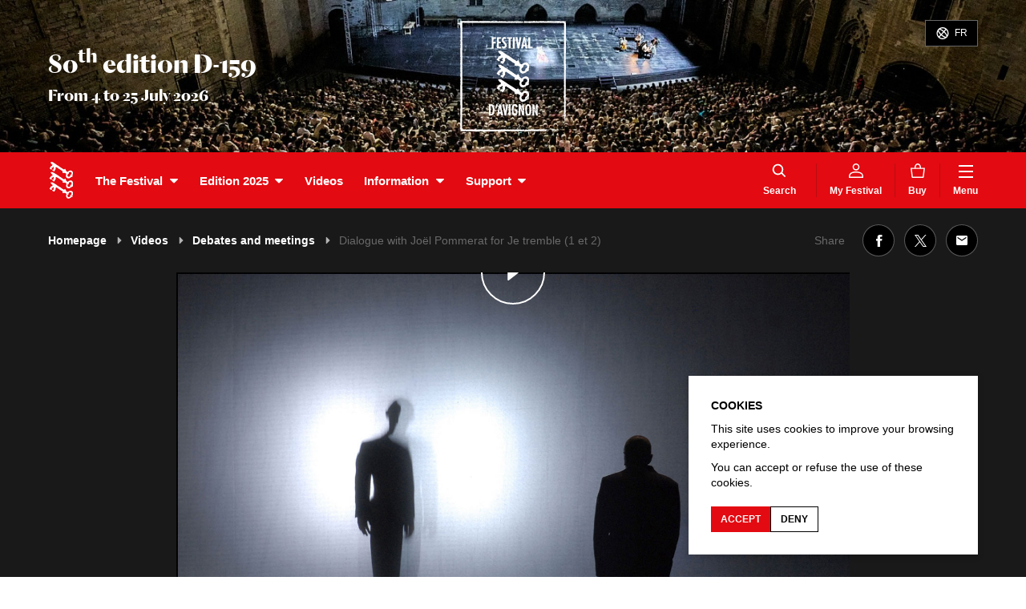

--- FILE ---
content_type: text/html; charset=UTF-8
request_url: https://festival-avignon.com/en/audiovisual/dialogue-with-joel-pommerat-for-je-tremble-1-et-2-64170
body_size: 72945
content:
<!doctype html>
<html lang="en" class="smoothScroll">
    <head>
        <script>
            window.dataLayer = window.dataLayer || [];
            function gtag(){dataLayer.push(arguments);}
            gtag('consent', 'default', {
                'ad_storage': "denied",
                'analytics_storage': "denied"
            });
        </script>

        
        <!-- Google tag (gtag.js) -->
        <script async src="https://www.googletagmanager.com/gtag/js?id=G-393G8FWH1F"></script>
        <script>
            window.dataLayer = window.dataLayer || [];
            function gtag(){dataLayer.push(arguments);}
            gtag('js', new Date());
            gtag('config', 'G-393G8FWH1F');
        </script>

        <meta charset="utf-8">
        <meta http-equiv="X-UA-Compatible" content="IE=edge,chrome=1">
        <meta name="viewport" content="width=device-width, initial-scale=1">

        <link rel="apple-touch-icon" sizes="180x180" href="https://festival-avignon.com/front/img/favicons/apple-touch-icon.png">
        <link rel="icon" type="image/png" sizes="32x32" href="https://festival-avignon.com/front/img/favicons/favicon-32x32.png">
        <link rel="icon" type="image/png" sizes="16x16" href="https://festival-avignon.com/front/img/favicons/favicon-16x16.png">
        <link rel="manifest" href="https://festival-avignon.com/front/img/favicons/site.webmanifest">
        <link rel="mask-icon" href="https://festival-avignon.com/front/img/favicons/safari-pinned-tab.svg" color="#e41513">

        <meta name="msapplication-TileColor" content="#ffffff">
        <meta name="theme-color" content="#ffffff">

        <title>Dialogue with Jo&euml;l Pommerat for Je tremble (1 et 2) | Festival d'Avignon</title>
<meta name="description" content="Le Festival d'Avignon est aujourd'hui l'une des plus importantes manifestations internationales du spectacle vivant contemporain.">
<link rel="canonical" href="https://festival-avignon.com/en/audiovisual/dialogue-with-joel-pommerat-for-je-tremble-1-et-2-64170"/>
<meta name="robots" content="all">
<meta property="og:title" content="Dialogue with Jo&euml;l Pommerat for Je tremble (1 et 2)" />
<meta property="og:type" content="video.other" />
<meta property="og:locale" content="en" />
<meta property="og:locale:alternate" content="fr" />
<meta property="og:description" content="Le Festival d'Avignon est aujourd'hui l'une des plus importantes manifestations internationales du spectacle vivant contemporain." />
<meta property="og:url" content="https://festival-avignon.com/en/audiovisual/dialogue-with-joel-pommerat-for-je-tremble-1-et-2-64170" />
<meta property="og:site_name" content="Festival d'Avignon" />
<meta property="og:image" content="https://festival-avignon.com/front/img/contenu/partage.png" />

<meta name="twitter:card" content="summary_large_image" />
<meta name="twitter:site" content="@festivalavignon" />
<meta name="twitter:title" content="Dialogue with Jo&euml;l Pommerat for Je tremble (1 et 2)" />
<script type="application/ld+json">{"@context":"https:\/\/schema.org","@type":"WebPage","name":"Dialogue with Jo&euml;l Pommerat for Je tremble (1 et 2)","description":"Le Festival d'Avignon est aujourd'hui l'une des plus importantes manifestations internationales du spectacle vivant contemporain.","url":"https:\/\/festival-avignon.com\/en\/audiovisual\/dialogue-with-joel-pommerat-for-je-tremble-1-et-2-64170","image":"[\"\\\/front\\\/img\\\/contenu\\\/partage.png\",\"https:\\\/\\\/festival-avignon.com\\\/front\\\/img\\\/contenu\\\/partage.png\"]"}</script>

        <link rel="stylesheet" href="https://festival-avignon.com/front/css/app-front.css?id=cd3b04aa6038ea7a94ec">

        <style type="text/css">
                                                                                                                </style>

        <script data-cache="static" data-type="text/javascript" data-path="/js/config.js">
            window.config = {"id":3,"type":"web_config","active":1,"showTickets":1,"showRepresentations":1,"hideNoMoreTickets":0,"showBannerPopup":0,"showQrCodes":1,"banner":{"name":"3_688739904d6d3.jpeg","path":"storage\/image\/3\/3_688739904d6d3.jpeg","pathRaw":"image\/3\/3_688739904d6d3.jpeg","url":"https:\/\/festival-avignon.com\/storage\/image\/3\/3_688739904d6d3.jpeg","extension":"jpeg","size":73427,"height":260,"width":2000},"bigBannerPortrait":{"name":"3_688739904e4f8.jpeg","path":"storage\/image\/3\/3_688739904e4f8.jpeg","pathRaw":"image\/3\/3_688739904e4f8.jpeg","url":"https:\/\/festival-avignon.com\/storage\/image\/3\/3_688739904e4f8.jpeg","extension":"jpeg","size":236017,"height":2000,"width":1500},"bigBannerLandscape":{"name":"3_688739904f943.jpeg","path":"storage\/image\/3\/3_688739904f943.jpeg","pathRaw":"image\/3\/3_688739904f943.jpeg","url":"https:\/\/festival-avignon.com\/storage\/image\/3\/3_688739904f943.jpeg","extension":"jpeg","size":353405,"height":1800,"width":3200},"bannerCredits":"","edition":{"id":350961,"type":"edition","code":"2026.1","name":"80th edition","dateLabel":"From 4 to 25 July 2026","year":"","number":"","date":{"begin":"2026-07-04 00:00:00","end":"2026-07-25 00:00:00"},"dateSummary":"2026-07-04 00:00:00","datePeriod":"morning","barTicketTitle":"","barTicketComment":"","barTicketDateLabel":"","banner":{"name":"350961_6943fc926045d.jpeg","path":"storage\/image\/61\/350961_6943fc926045d.jpeg","pathRaw":"image\/61\/350961_6943fc926045d.jpeg","url":"https:\/\/festival-avignon.com\/storage\/image\/61\/350961_6943fc926045d.jpeg","extension":"jpeg","size":202941,"height":260,"width":2000},"bigBannerPortrait":{"name":"350961_6943fc926227e.jpeg","path":"storage\/image\/61\/350961_6943fc926227e.jpeg","pathRaw":"image\/61\/350961_6943fc926227e.jpeg","url":"https:\/\/festival-avignon.com\/storage\/image\/61\/350961_6943fc926227e.jpeg","extension":"jpeg","size":249300,"height":2000,"width":1500},"bigBannerLandscape":{"name":"350961_6943fc9264400.jpeg","path":"storage\/image\/61\/350961_6943fc9264400.jpeg","pathRaw":"image\/61\/350961_6943fc9264400.jpeg","url":"https:\/\/festival-avignon.com\/storage\/image\/61\/350961_6943fc9264400.jpeg","extension":"jpeg","size":373161,"height":1800,"width":3200},"menuBackgroundColor":null,"menuTextColor":null,"menuTextColorAlt":null,"bannerBackgroundColor":null,"bannerTextColor":null,"isRecent":0,"bannerCredits":"","_types":{"code":"identifier","name":"text","dateLabel":"text","year":"string","number":"string","date":"schedule","dateSummary":"string","datePeriod":"string","barTicketTitle":"text","barTicketComment":"text","barTicketDateLabel":"text","banner":"fileImage","bigBannerPortrait":"fileImage","bigBannerLandscape":"fileImage","menuBackgroundColor":"string","menuTextColor":"string","menuTextColorAlt":"string","bannerBackgroundColor":"string","bannerTextColor":"string","isRecent":"flag","bannerCredits":"text"}},"fullMenu":[{"id":500,"type":"menu_item","title":"Home","titleSlug":"home","target":"\/en","code":"home","children":[],"external":null,"_types":{"title":"text","titleSlug":"text","target":"text","code":"string","children":"relationMany","external":"flag"}},{"id":501,"type":"menu_item","title":"News","titleSlug":"news","target":"\/en\/news","code":"","children":[],"external":0,"_types":{"title":"text","titleSlug":"text","target":"text","code":"string","children":"relationMany","external":"flag"}},{"id":503,"type":"menu_item","title":"Videos","titleSlug":"videos","target":"\/en\/videos","code":"","children":[],"external":0,"_types":{"title":"text","titleSlug":"text","target":"text","code":"string","children":"relationMany","external":"flag"}},{"id":702,"type":"menu_item","title":"The Festival","titleSlug":"the-festival","target":"","code":"","children":[{"id":506,"type":"menu_item","title":"History and archives","titleSlug":"history-and-archives","target":"\/en\/archives","_types":{"title":"text","titleSlug":"text","target":"text"}},{"id":610,"type":"page","title":"Team","titleSlug":"team","target":"\/en\/team-610","_types":{"title":"text","titleSlug":"text","target":"text"}},{"id":507,"type":"menu_item","title":"With audiences","titleSlug":"with-audiences","target":"\/en\/actions","_types":{"title":"text","titleSlug":"text","target":"text"}},{"id":611,"type":"page","title":"Productions","titleSlug":"productions","target":"\/en\/professional-platform-611","_types":{"title":"text","titleSlug":"text","target":"text"}},{"id":15917,"type":"page","title":"La FabricA","titleSlug":"la-fabrica","target":"\/en\/the-fabrica-15917","_types":{"title":"text","titleSlug":"text","target":"text"}},{"id":15964,"type":"menu_item","title":"Venues","titleSlug":"venues","target":"\/en\/venues","_types":{"title":"text","titleSlug":"text","target":"text"}},{"id":15948,"type":"page","title":"(Eco)responsible and united","titleSlug":"eco-responsible-and-united","target":"\/en\/responsible-15948","_types":{"title":"text","titleSlug":"text","target":"text"}},{"id":613,"type":"page","title":"Partners and sponsors","titleSlug":"partners-and-sponsors","target":"\/en\/sponsors-613","_types":{"title":"text","titleSlug":"text","target":"text"}}],"external":0,"_types":{"title":"text","titleSlug":"text","target":"text","code":"string","children":"relationMany","external":"flag"}},{"id":351867,"type":"menu_item","title":"Edition 2025","titleSlug":"edition-2025","target":"\/en\/edition-2025\/programme\/by-category?cat=1001","code":"","children":[{"id":354599,"type":"menu_item","title":"Programme","titleSlug":"programme","target":"\/en\/edition-2025\/programme\/by-category?cat=1001","_types":{"title":"text","titleSlug":"text","target":"text"}},{"id":351872,"type":"page","title":"Artiste complice","titleSlug":"artiste-complice","target":"\/en\/artiste-complice-2025-351872","_types":{"title":"text","titleSlug":"text","target":"text"}},{"id":351876,"type":"page","title":"Guest language","titleSlug":"guest-language","target":"\/en\/guest-language-2025-351876","_types":{"title":"text","titleSlug":"text","target":"text"}},{"id":352133,"type":"page","title":"First time","titleSlug":"first-time","target":"\/en\/premi\u00e8re-fois-2025-352133","_types":{"title":"text","titleSlug":"text","target":"text"}},{"id":352129,"type":"page","title":"Transmission Impossible","titleSlug":"transmission-impossible","target":"\/en\/transmission-impossible-352129","_types":{"title":"text","titleSlug":"text","target":"text"}},{"id":351877,"type":"page","title":"Caf\u00e9 des id\u00e9es","titleSlug":"cafe-des-idees","target":"\/en\/cafe-des-idees-2025-351877","_types":{"title":"text","titleSlug":"text","target":"text"}},{"id":352454,"type":"page","title":"Cinematographic Territories","titleSlug":"cinematographic-territories","target":"\/en\/territoires-cinematographiques-2025-352454","_types":{"title":"text","titleSlug":"text","target":"text"}}],"external":0,"_types":{"title":"text","titleSlug":"text","target":"text","code":"string","children":"relationMany","external":"flag"}},{"id":700,"type":"menu_item","title":"Information","titleSlug":"information","target":"","code":"","children":[{"id":601,"type":"page","title":"How to book?","titleSlug":"how-to-book","target":"\/en\/boxoffice-601","_types":{"title":"text","titleSlug":"text","target":"text"}},{"id":602,"type":"page","title":"Accessibility","titleSlug":"accessibility","target":"\/en\/accessibility-602","_types":{"title":"text","titleSlug":"text","target":"text"}},{"id":600,"type":"page","title":"Prepare your trip","titleSlug":"prepare-your-trip","target":"\/en\/prepare-your-trip-600","_types":{"title":"text","titleSlug":"text","target":"text"}},{"id":505,"type":"menu_item","title":"Maps","titleSlug":"maps","target":"\/en\/access","_types":{"title":"text","titleSlug":"text","target":"text"}},{"id":604,"type":"page","title":"Q\u0026A","titleSlug":"q-a","target":"\/en\/faq-604","_types":{"title":"text","titleSlug":"text","target":"text"}},{"id":603,"type":"page","title":"Bookstore \u2013 shop","titleSlug":"bookstore-\u2013-shop","target":"\/en\/shop-603","_types":{"title":"text","titleSlug":"text","target":"text"}},{"id":15931,"type":"page","title":"Press","titleSlug":"press","target":"\/en\/press-15931","_types":{"title":"text","titleSlug":"text","target":"text"}}],"external":0,"_types":{"title":"text","titleSlug":"text","target":"text","code":"string","children":"relationMany","external":"flag"}},{"id":350993,"type":"menu_item","title":"Support","titleSlug":"support","target":"","code":"","children":[{"id":350989,"type":"page","title":"Why?","titleSlug":"why","target":"\/en\/why-support-350989","_types":{"title":"text","titleSlug":"text","target":"text"}},{"id":350931,"type":"page","title":"Individuals","titleSlug":"individuals","target":"\/en\/individuals-350931","_types":{"title":"text","titleSlug":"text","target":"text"}},{"id":350983,"type":"page","title":"Companies or foundations","titleSlug":"companies-or-foundations","target":"\/en\/companies-or-foundations-350983","_types":{"title":"text","titleSlug":"text","target":"text"}}],"external":0,"_types":{"title":"text","titleSlug":"text","target":"text","code":"string","children":"relationMany","external":"flag"}}],"mainMenu":[{"id":702,"type":"menu_item","title":"The Festival","titleSlug":"the-festival","target":"","code":"","children":[{"id":506,"type":"menu_item","title":"History and archives","titleSlug":"history-and-archives","target":"\/en\/archives","_types":{"title":"text","titleSlug":"text","target":"text"}},{"id":610,"type":"page","title":"Team","titleSlug":"team","target":"\/en\/team-610","_types":{"title":"text","titleSlug":"text","target":"text"}},{"id":507,"type":"menu_item","title":"With audiences","titleSlug":"with-audiences","target":"\/en\/actions","_types":{"title":"text","titleSlug":"text","target":"text"}},{"id":611,"type":"page","title":"Productions","titleSlug":"productions","target":"\/en\/professional-platform-611","_types":{"title":"text","titleSlug":"text","target":"text"}},{"id":15917,"type":"page","title":"La FabricA","titleSlug":"la-fabrica","target":"\/en\/the-fabrica-15917","_types":{"title":"text","titleSlug":"text","target":"text"}},{"id":15964,"type":"menu_item","title":"Venues","titleSlug":"venues","target":"\/en\/venues","_types":{"title":"text","titleSlug":"text","target":"text"}},{"id":15948,"type":"page","title":"(Eco)responsible and united","titleSlug":"eco-responsible-and-united","target":"\/en\/responsible-15948","_types":{"title":"text","titleSlug":"text","target":"text"}},{"id":613,"type":"page","title":"Partners and sponsors","titleSlug":"partners-and-sponsors","target":"\/en\/sponsors-613","_types":{"title":"text","titleSlug":"text","target":"text"}}],"_types":{"title":"text","titleSlug":"text","target":"text","code":"string","children":"relationMany"}},{"id":351867,"type":"menu_item","title":"Edition 2025","titleSlug":"edition-2025","target":"\/en\/edition-2025\/programme\/by-category?cat=1001","code":"","children":[{"id":354599,"type":"menu_item","title":"Programme","titleSlug":"programme","target":"\/en\/edition-2025\/programme\/by-category?cat=1001","_types":{"title":"text","titleSlug":"text","target":"text"}},{"id":351872,"type":"page","title":"Artiste complice","titleSlug":"artiste-complice","target":"\/en\/artiste-complice-2025-351872","_types":{"title":"text","titleSlug":"text","target":"text"}},{"id":351876,"type":"page","title":"Guest language","titleSlug":"guest-language","target":"\/en\/guest-language-2025-351876","_types":{"title":"text","titleSlug":"text","target":"text"}},{"id":352133,"type":"page","title":"First time","titleSlug":"first-time","target":"\/en\/premi\u00e8re-fois-2025-352133","_types":{"title":"text","titleSlug":"text","target":"text"}},{"id":352129,"type":"page","title":"Transmission Impossible","titleSlug":"transmission-impossible","target":"\/en\/transmission-impossible-352129","_types":{"title":"text","titleSlug":"text","target":"text"}},{"id":351877,"type":"page","title":"Caf\u00e9 des id\u00e9es","titleSlug":"cafe-des-idees","target":"\/en\/cafe-des-idees-2025-351877","_types":{"title":"text","titleSlug":"text","target":"text"}},{"id":352454,"type":"page","title":"Cinematographic Territories","titleSlug":"cinematographic-territories","target":"\/en\/territoires-cinematographiques-2025-352454","_types":{"title":"text","titleSlug":"text","target":"text"}}],"_types":{"title":"text","titleSlug":"text","target":"text","code":"string","children":"relationMany"}},{"id":503,"type":"menu_item","title":"Videos","titleSlug":"videos","target":"\/en\/videos","code":"","children":[],"_types":{"title":"text","titleSlug":"text","target":"text","code":"string","children":"relationMany"}},{"id":700,"type":"menu_item","title":"Information","titleSlug":"information","target":"","code":"","children":[{"id":601,"type":"page","title":"How to book?","titleSlug":"how-to-book","target":"\/en\/boxoffice-601","_types":{"title":"text","titleSlug":"text","target":"text"}},{"id":602,"type":"page","title":"Accessibility","titleSlug":"accessibility","target":"\/en\/accessibility-602","_types":{"title":"text","titleSlug":"text","target":"text"}},{"id":600,"type":"page","title":"Prepare your trip","titleSlug":"prepare-your-trip","target":"\/en\/prepare-your-trip-600","_types":{"title":"text","titleSlug":"text","target":"text"}},{"id":505,"type":"menu_item","title":"Maps","titleSlug":"maps","target":"\/en\/access","_types":{"title":"text","titleSlug":"text","target":"text"}},{"id":604,"type":"page","title":"Q\u0026A","titleSlug":"q-a","target":"\/en\/faq-604","_types":{"title":"text","titleSlug":"text","target":"text"}},{"id":603,"type":"page","title":"Bookstore \u2013 shop","titleSlug":"bookstore-\u2013-shop","target":"\/en\/shop-603","_types":{"title":"text","titleSlug":"text","target":"text"}},{"id":15931,"type":"page","title":"Press","titleSlug":"press","target":"\/en\/press-15931","_types":{"title":"text","titleSlug":"text","target":"text"}}],"_types":{"title":"text","titleSlug":"text","target":"text","code":"string","children":"relationMany"}},{"id":350993,"type":"menu_item","title":"Support","titleSlug":"support","target":"","code":"","children":[{"id":350989,"type":"page","title":"Why?","titleSlug":"why","target":"\/en\/why-support-350989","_types":{"title":"text","titleSlug":"text","target":"text"}},{"id":350931,"type":"page","title":"Individuals","titleSlug":"individuals","target":"\/en\/individuals-350931","_types":{"title":"text","titleSlug":"text","target":"text"}},{"id":350983,"type":"page","title":"Companies or foundations","titleSlug":"companies-or-foundations","target":"\/en\/companies-or-foundations-350983","_types":{"title":"text","titleSlug":"text","target":"text"}}],"_types":{"title":"text","titleSlug":"text","target":"text","code":"string","children":"relationMany"}}],"additionalMenu":[{"id":348364,"type":"menu_item","title":"Buy","titleSlug":"buy","target":"\/en\/store","code":"panier","external":0,"_types":{"title":"text","titleSlug":"text","target":"text","code":"string","external":"flag"}}],"footerMenu":[{"id":602,"type":"page","title":"Accessibility","titleSlug":"accessibility","target":"\/en\/accessibility-602","code":null,"external":null,"_types":{"title":"text","titleSlug":"text","target":"text","code":"string","external":"flag"}},{"id":34122,"type":"menu_item","title":"Press space","titleSlug":"press-space","target":"\/en\/press\/","code":"","external":0,"_types":{"title":"text","titleSlug":"text","target":"text","code":"string","external":"flag"}},{"id":604,"type":"page","title":"Q\u0026A","titleSlug":"q-a","target":"\/en\/faq-604","code":null,"external":null,"_types":{"title":"text","titleSlug":"text","target":"text","code":"string","external":"flag"}},{"id":34123,"type":"menu_item","title":"Production space","titleSlug":"production-space","target":"\/en\/production","code":"","external":0,"_types":{"title":"text","titleSlug":"text","target":"text","code":"string","external":"flag"}},{"id":615,"type":"page","title":"Jobs and offers","titleSlug":"jobs-and-offers","target":"\/en\/jobs-offers-615","code":null,"external":null,"_types":{"title":"text","titleSlug":"text","target":"text","code":"string","external":"flag"}},{"id":67573,"type":"menu_item","title":"Companies space","titleSlug":"companies-space","target":"\/en\/companies\/","code":"companies","external":0,"_types":{"title":"text","titleSlug":"text","target":"text","code":"string","external":"flag"}},{"id":616,"type":"page","title":"Legal","titleSlug":"legal","target":"\/en\/legal-616","code":null,"external":null,"_types":{"title":"text","titleSlug":"text","target":"text","code":"string","external":"flag"}},{"id":617,"type":"page","title":"Credits","titleSlug":"credits","target":"\/en\/credits-617","code":null,"external":null,"_types":{"title":"text","titleSlug":"text","target":"text","code":"string","external":"flag"}},{"id":614,"type":"page","title":"Downloads","titleSlug":"downloads","target":"\/en\/downloads-614","code":null,"external":null,"_types":{"title":"text","titleSlug":"text","target":"text","code":"string","external":"flag"}},{"id":508,"type":"menu_item","title":"On tour","titleSlug":"on-tour","target":"\/en\/on-tour","code":"","external":0,"_types":{"title":"text","titleSlug":"text","target":"text","code":"string","external":"flag"}}],"footerDocument":[],"app_link_ios":"https:\/\/apps.apple.com\/fr\/app\/festival-davignon\/id1454005763","app_link_android":"https:\/\/play.google.com\/store\/apps\/details?id=com.festivalavignon.app\u0026hl=fr","_types":{"active":"flag","showTickets":"flag","showRepresentations":"flag","hideNoMoreTickets":"flag","showBannerPopup":"flag","showQrCodes":"flag","banner":"fileImage","bigBannerPortrait":"fileImage","bigBannerLandscape":"fileImage","bannerCredits":"text","edition":"relationOne","fullMenu":"relationMany","mainMenu":"relationMany","additionalMenu":"relationMany","footerMenu":"relationMany","footerDocument":"relationOne","app_link_ios":"string","app_link_android":"string"}};
            window.siteUrl = "https://festival-avignon.com/";
            window.routes = {"home":"{locale?}","fr.document.download":"fr\/telechargements\/{slug}","fr.articles":"fr\/actualites","fr.article":"fr\/actualites\/{slug}-{id}","fr.archives":"fr\/archives","fr.edition":"fr\/edition-{year}","fr.edition.event":"fr\/edition-{year}\/programmation\/{slug}-{id}","fr.edition.program":"fr\/edition-{year}\/programmation\/{tab?}","fr.event":"fr\/evenements\/{slug}-{id}","fr.":"fr\/{fallbackPlaceholder}","fr.artist":"fr\/artistes\/{slug}-{id}","fr.artist.events":"fr\/artistes\/{slug}-{id}\/evenements","fr.places":"fr\/lieux","fr.place":"fr\/lieux\/{slug}-{id}","fr.place.events":"fr\/lieux\/{slug}-{id}\/evenements","fr.projects":"fr\/actions","fr.project":"fr\/actions\/{slug}-{id}","fr.multimedia":"fr\/audiovisuel\/{slug}-{id}","fr.multimedias":"fr\/audiovisuel\/{tab?}","fr.press-space":"fr\/presse\/{year?}","fr.production-space":"fr\/production","fr.companies-space":"fr\/compagnies","fr.programmer-space":"fr\/programmateur","fr.team-space":"fr\/equipe","fr.pricings":"fr\/tarifs","fr.access":"fr\/acces","fr.search":"fr\/rechercher","fr.login":"fr\/login","fr.logout":"fr\/logout","fr.purchases":"fr\/achats","fr.tickets-detail":"fr\/achats\/detail\/{itemId}","fr.favorites":"fr\/favoris","fr.tours":"fr\/en-tournee","fr.rsi.account":"fr\/compte","fr.rsi.article":"fr\/billetterie\/article","fr.rsi.documents":"fr\/documents","fr.rsi.event":"fr\/billetterie\/acheter","fr.rsi.events":"fr\/billetterie","fr.rsi.forgotten_password":"fr\/mot-de-passe-perdu","fr.rsi.newsletter":"fr\/newsletter","fr.rsi.purchases":"fr\/historique-des-achats","fr.rsi.upcoming":"fr\/evenements-a-venir","fr.rsi.register":"fr\/inscription","fr.rsi.shop":"fr\/boutique","fr.rsi.sponsorship":"fr\/mecenat","fr.rsi.subscriptions":"fr\/abonnements","fr.rsi.cards":"fr\/cartes","fr.rsi.gift":"fr\/cadeau","fr.page":"fr\/{slug}-{id}","en.document.download":"en\/downloads\/{slug}","en.articles":"en\/news","en.article":"en\/news\/{slug}-{id}","en.archives":"en\/archives","en.edition":"en\/edition-{year}","en.edition.event":"en\/edition-{year}\/programme\/{slug}-{id}","en.edition.program":"en\/edition-{year}\/programme\/{tab?}","en.event":"en\/events\/{slug}-{id}","en.":"en\/{fallbackPlaceholder}","en.artist":"en\/artists\/{slug}-{id}","en.artist.events":"en\/artists\/{slug}-{id}\/events","en.places":"en\/venues","en.place":"en\/venues\/{slug}-{id}","en.place.events":"en\/venues\/{slug}-{id}\/events","en.projects":"en\/actions","en.project":"en\/actions\/{slug}-{id}","en.multimedia":"en\/audiovisual\/{slug}-{id}","en.multimedias":"en\/audiovisual\/{tab?}","en.press-space":"en\/press\/{year?}","en.production-space":"en\/production","en.companies-space":"en\/companies","en.programmer-space":"en\/programmer","en.team-space":"en\/team","en.pricings":"en\/pricings","en.access":"en\/access","en.search":"en\/search","en.login":"en\/login","en.logout":"en\/logout","en.purchases":"en\/purchases","en.tickets-detail":"en\/purchases\/detail\/{itemId}","en.favorites":"en\/favorites","en.tours":"en\/on-tour","en.rsi.account":"en\/account","en.rsi.article":"en\/store\/article","en.rsi.documents":"en\/documents","en.rsi.event":"en\/store\/buy","en.rsi.events":"en\/store","en.rsi.forgotten_password":"en\/forgotten-password","en.rsi.newsletter":"en\/newsletter","en.rsi.purchases":"en\/purchases-history","en.rsi.upcoming":"en\/upcoming-events","en.rsi.register":"en\/register","en.rsi.shop":"en\/shop","en.rsi.sponsorship":"en\/sponsorship","en.rsi.subscriptions":"en\/subscriptions","en.rsi.cards":"en\/cards","en.rsi.gift":"en\/gift","en.page":"en\/{slug}-{id}"};
            window.protectedUrls = ["https:\/\/festival-avignon.com\/en\/purchases","https:\/\/festival-avignon.com\/en\/favorites"];
            window.user = null;
            window.favs = [];
            window.counters = {"tickets":0,"favs":0};
            window.recentEdition = {"id":350961,"type":"edition","code":"2026.1","name":"80th edition","dateLabel":"From 4 to 25 July 2026","year":"","number":"","date":{"begin":"2026-07-04 00:00:00","end":"2026-07-25 00:00:00"},"dateSummary":"2026-07-04 00:00:00","datePeriod":"morning","barTicketTitle":"","barTicketComment":"","barTicketDateLabel":"","banner":{"name":"350961_6943fc926045d.jpeg","path":"storage\/image\/61\/350961_6943fc926045d.jpeg","pathRaw":"image\/61\/350961_6943fc926045d.jpeg","url":"https:\/\/festival-avignon.com\/storage\/image\/61\/350961_6943fc926045d.jpeg","extension":"jpeg","size":202941,"height":260,"width":2000},"bigBannerPortrait":{"name":"350961_6943fc926227e.jpeg","path":"storage\/image\/61\/350961_6943fc926227e.jpeg","pathRaw":"image\/61\/350961_6943fc926227e.jpeg","url":"https:\/\/festival-avignon.com\/storage\/image\/61\/350961_6943fc926227e.jpeg","extension":"jpeg","size":249300,"height":2000,"width":1500},"bigBannerLandscape":{"name":"350961_6943fc9264400.jpeg","path":"storage\/image\/61\/350961_6943fc9264400.jpeg","pathRaw":"image\/61\/350961_6943fc9264400.jpeg","url":"https:\/\/festival-avignon.com\/storage\/image\/61\/350961_6943fc9264400.jpeg","extension":"jpeg","size":373161,"height":1800,"width":3200},"menuBackgroundColor":null,"menuTextColor":null,"menuTextColorAlt":null,"bannerBackgroundColor":null,"bannerTextColor":null,"isRecent":0,"bannerCredits":"","_types":{"code":"identifier","name":"text","dateLabel":"text","year":"string","number":"string","date":"schedule","dateSummary":"string","datePeriod":"string","barTicketTitle":"text","barTicketComment":"text","barTicketDateLabel":"text","banner":"fileImage","bigBannerPortrait":"fileImage","bigBannerLandscape":"fileImage","menuBackgroundColor":"string","menuTextColor":"string","menuTextColorAlt":"string","bannerBackgroundColor":"string","bannerTextColor":"string","isRecent":"flag","bannerCredits":"text"}};
            window.isProduction = true;
            window.rsiDomain = "https:\/\/billetterie.festival-avignon.com";
        </script>

        <script>
            window.messages = {"en":{"cookies-text":"\u003Cp\u003EThis site uses cookies to improve your browsing experience.\u003C\/p\u003E\u003Cp class=\u0022MsoNormal\u0022\u003EYou can accept or refuse the use of these cookies.\u003C\/p\u003E","cookies-consent-grant":"\u003Cp\u003EAccept\u003C\/p\u003E","cookies-consent-deny":"\u003Cp\u003EDeny\u003C\/p\u003E","event-no-more-ticket-button":"\u003Cp\u003ETickets temporarily unavailable. Go to the ticket office at the Clo\u00eetre Saint-Louis at 10am or to the venue 1 hour before the performance.\u003C\/p\u003E","agenda-invitation-message":"\u003Cp\u003EInvitations can be collected on site 1 hour before the show\u003C\/p\u003E","agenda-invitation-message-short":"\u003Cp\u003EInvitations can be collected on site\u003C\/p\u003E"}};
        </script>

        <script src="https://festival-avignon.com/front/js/manifest.js?id=3c768977c2574a34506e"></script>
        <script src="https://festival-avignon.com/front/js/vendor.js?id=87f795b0694bc3acc0ff"></script>
        <script src="https://festival-avignon.com/front/js/app-front.js?id=952c7ed13f188ba86608" defer></script>

        <script>
            (function () {
                var fs = document.createElement("script");
                fs.setAttribute("src", "https://cdn.facil-iti.app/tags/faciliti-tag.min.js");
                fs.dataset.applicationIdentifier = "31c874ac-a4ae-11ea-8091-0242ac130002";
                document.head.appendChild(fs);
            }());
        </script>

        <script>
            function socialClick(network){
                gtag('event', 'social_click', {
                    event_category: 'Social',
                    event_label: 'Click sur une vignette du social wall : '+ network
                })
            }
        </script>

    </head>


    <body class="has__edition" >
        <div id="app">
            
                         <div id="banner__image" class="banner_straight hide_mob banner-bg-color banner-text-color" role="banner">
        <div class="wrap">
                            <p class="banner__title">
                                        <span>80<sup class="lowercase">th</sup> edition</span>
                                        <span class="banner__title_counter"><abbr title="In -159 days">D-159</abbr></span>
                                        <span class="banner__date_label">
                        From 4 to 25 July 2026
                    </span>
                </p>
            
            <div class="logo-cadre"><svg class="" height="330.8" viewBox="0 0 316.6 330.8" width="316.6"><path d="m107.7 262.7c-1.7-.1-2.2-.8-1.9-2.4.7-3.1 1.7-6 2.1-9.2.1-.5.4-.8.4-1.3 0-.4.4-.7 1-.5l2.8.9c.8.2.9.6.6 1.4-1 3.1-2.5 6.1-3.6 9.3-.2.6-.2 1.8-1.4 1.8zm-4.9.4-.6-3.6c-.4-2.8-1-5.4-3-7.6-2-2-4.5-2.1-7-2.3-1.6 0-3.2.3-4.7-.1-.9-.3-1.5.1-1.4 1 .3 1.6 0 3.2 0 4.9 0 2.6.3 5.2.2 7.8v7.5c-.1 3.8 0 7.6-.2 11.4 0 .8.3 1 1 1h3.4c2.5.2 5-.2 7.3-1.3 2-1 3.2-3 3.9-5 1.2-4 .9-8.2 1.3-12.3zm-7 13.7c-.4.7-3 1.8-3.8 1.7-.6 0-.6-.4-.6-.8v-3.2c.2-1.7-.3-3.6 0-5.5.5-2.4.2-4.8.1-7.2 0-2.1.3-4.2 0-6.3 0-1.3.3-1.3 1.6-1 2.3.4 3 2 3.6 3.9.7 2.2.9 4.4.8 6.7l.1 4.4c0 2.6-.3 5-1.7 7.3zm217.4 16.9c-.4-.4-.7 0-1 .2-.3.3-.5 0-.7-.1-.4.2-.2.4-.1.8.3.9 1.6 1 1.6 2.2.5-.8 1.4-1 1-2-.2-.2-.4.3-.7 0 .1-.3.3-.7-.1-1zm-1.9 6c.2.6-.5 1.4.5 1.8.5.2.7-.2.8-.7.2-1-.8-.7-1.3-1.1zm.6-3.5c-.4 0-.4.4-.4.7 0 .5.5.5 1 .5.1 0 .4 0 .4-.4-.4-.2-.5-.8-1-.8zm3.1-2.4c.1-.3.7-.7.2-.9s-.8.5-1.1.9c-.3.3-.4.7.3.7l.5-.7zm-.6 11.2c-.2.3 0 .4.2.5.6.2.8-.3 1.2-1-.7.2-1.1-.2-1.4.5zm.5-8.1c-.1-.5.2-1-.5-1.4.2.6-.7 1 0 1.7l.4-.3c-.2.7.8 1.2.1 1.9l.3.3c.2 0 .5-.2.5-.3-.1-.5.4-1.1-.1-1.7zm-3.6 7.6c-.3 0-.6.2-.6.5 0 .2.3.5.6.6.3-.1.5-.3.5-.5 0-.3-.2-.6-.5-.6zm.1-5.2c.7-.5.7-.5.2-1.4-.5.5-.3 1-.2 1.4zm.4 3h-.6c-.2.4 0 .7.3 1 .1 0 .2 0 .3-.2-.2-.3.5-.6 0-.8zm1.3 1.6c-.1 0-.3 0-.3.2 0 .4.2.5.5.5s.4-.1.4-.4-.3-.3-.6-.3zm2.4-17.6c-1 0-.4.8-.7 1.2-.7.4-1.2.9-.5 1.7.5.5.7 0 .7-.3.1-.4 0-.8.3-1.1.4-.4 1.4-.8.2-1.5zm-.2 4.4v.2c0 .2.2.5.4.4l.1-.6v-.2c-.3-.2-.4 0-.5.2zm-.2 10.3h-.4c-.2.3-.3.6 0 .6.6.1.4-.3.4-.6z"/><path d="m316.4 7.9c0-1.2 0-2.3-.7-3.3l.1-.4c.1-.8 0-1.5-1-1.8 0-.1-.6-.3 0-.4.3 0 .5-.4.9-.3l.2.3c.4 0 .6-.2.6-.6-.3-.2-.3-.7-.8-.2-.5-.5-1-.6-1.6-.3-.9.4-1.8.2-2.7-.1-.3.1-.7 0-1 .2-.8.2-1.5-.3-2.3-.2l-7 .3c-.5-.2-.8.4-1.2.2l-1.3-.5h-5.9c-.7-.1-1.3-.3-2 0-.9.6-1.9-.1-2.8 0-.3-.1-.5 0-.8 0-.3.1-.8.2-1.1.1-1-.3-1.8.8-2.7 0h-1.4c-1.3.2-2.6 0-3.9 0a.8.8 0 0 0 -.7 0l-.5.1c-.6 0-1.2-.4-1.7.2-.3.1-.6.5-1 .3l-.8-.6c-.5-.1-.8-.4-1.3-.2-.6 0-1 .4-1.7.3a7 7 0 0 0 -3.3 0h-.5c-1-.3-2-.1-3-.2-.5 0-1 .4-1.6 0-.4-.2-.8-.1-1.2 0-.8-.1-1.7.6-2.4.3-1.2-.4-1.4-.1-1.2 1l-1.6-1.4c-.3 0-.5.2-.8.3-1.2.1-2.5 0-3.8-.1-2.3-.2-4.7.1-7 0-1.3-.1-2.7.2-4-.3l-1.5.4-.4.1c-.3.4.3.5.2.8-.4-.2-.2-.6-.5-.8a67 67 0 0 1 -.7-.5l-.3.3c-.2.4 0 1-.4 1.3 0-.3.3-.6 0-.8-.7-.4-1.4-.4-2.1-.5-.4 0-.8-.5-1.1 0-.4.5.3.6.4 1 0 .2.2.7-.2.9-.6.2-.3-.4-.4-.6-.1-.4-.4-.6-.7-.8-1.3-.7-2.7-.5-4-.7-.8 0-1.7-.3-2.3.8 1.8.2.5 1.5.9 2.3-.4-.3-.8-.6-.9-1.1 0-.3-.1-.6-.4-.8-.1-1.3-.3-1.4-1.5-1-.3.4-.6.3-1 0-.6-.2-1.3-.1-2-.2-.4 0-.3 1-.8.3-.3-.4-.9.2-1.1-.3h-.1c-.2-.4-.5-.7-1-.7v1c-.2.3-.5.5-1 .2-.2.2-.6 0-.9.2-.6-.7-1.3 0-2-.2 0 0 0-.1-.2 0-.2.2-.6.5-1 .2-.7-.7-1.8-.6-2.5-.3-.9.3-1.4-.1-2-.3-.3 0-.2.7-.7.5-.7 0-1.4 0-2 .5-.3.4-.6.2-.8-.2-.5-1-1-.8-1.6 0-.7.5 0 .8.4 1.3-1.1-.1-.6-1-.8-1.4-.4-.6-1-.1-1.3 0-.2.2-.2.7 0 1 .2 0 .5.1.3.4l-.6.1a1 1 0 0 1 -.7-.2c-.4.2-.2.6 0 1-.4-.4-.3-.8-.5-1l-.5-.7c.4-.2.8.1 1.1-.3-.1-.4-.3-.8-.6-1-.4-.3-.8-.4-.8.3-.6.1-1.3-.3-2 0-.3.3-.8-.2-1.1.3-.8-.6-1.6-.8-2.4 0-.4.2-.6-.7-1 0l-1.1-.2c-.7-.3-.7.4-.8.8-.3.6.2.5.5.5.4 0 .7-.2 1-.4l-.6 1.3c0-.3-.1-.5-.6-.4-.2 0-.4-.3-.6 0-.3.4.4.4.3.8-.5 0-.6.4-.6.8l-.1-.1c-.2 0-.6 0-.5-.3.6-1.5-.4-1.2-1.1-1.1-.3 0-.2.3-.3.5-.5.3-.5.9-.6 1.4-1-.9-.7-2.2-1-3.3-.2-.3-.3-.4-.7-.6-1.1-.7-1.2.3-1.4 1-.3-.3 0-1-.5-1-.7.1-.3.7-.4 1 .2.8.2.8-.3 1-.6 0-1 0-1-.9.2-.4.3-1-.3-1.2-.4 0-1-.2-1.5.3-.4.5-1 .5-1.5.2-.1-.2-.3 0-.5 0l-.6-.2c-.6-.1-1.7-.6-1.8-.4-.5.8-1 .4-1.6.3-.3-.2-.6.3-1 0-.8.1-1.6-.2-2.5 0-.5.2-1 .1-1.6.1s-1.4-.6-2 .2l-.7.8c0-.3.5-.7 0-1-.3-.3-.7-.4-1.1 0-.4.2-.8 0-1.2-.3-.2.2-.3.7-.7.3-.8-.5-1.5-.3-2.2.2 0 .2-.1.1-.2 0-.5-.4-1.3.2-1.8-.4 0-.1-.3 0-.3.2-.4 2.1-.9.4-1.3 0-.3-.3-.7 0-1-.2h-.2c-.2-.1-.4 0-.5.2-.4.1-.8 0-1.1-.2-.5.4-.9 0-1.3 0-.5.1-1 0-1.4.2-.8 0-.3.9-.8 1-.3-.1-.2-.6-.6-.7-.5-.2-.4.5-.8.4 0-.1-.4.2-.5-.2 0-.2.2-.5-.2-.7l-1 .5c-.3 0-.5-.8-1-.2 0 .1-.2.2-.4 0-.2-.5-.6-.6-1-.3-.3.1-.5.4-.9.2-1-.5-1.4.6-1.3 1 .3.8-.2.6-.6.4l-1-.3c0-.6.6-1.1 0-1.7-.6.3-.9.7-.5 1.4-2-1-2-1-2.1 1l-.1.1c-.3-.2-.4-.7-.8-.6-.6.2-.6-.3-.8-.7 0-.2.2-.6-.2-.7-.4 0-.4.4-.7.7 0-1.2-.8-.9-1.4-.8-.7 0-1.4.1-2-.1-.5-.2-1-.2-1.2.4-.3.2-.6.5-.9 0-.5-.6-1.1-.7-1.6 0-.1.2-.3.4-.4 0-.2-.4-.5-.2-.8-.2-.8-.2-1.6.2-2.3-.2h-.5c-1-.2-2-.2-3 0s-2.1.5-3.3 0c-.5-.4-1.4-.5-2 .2-.3.2-.5 0-.7 0-.9-.5-2.5-.3-3.2.5-.9.5-1-.6-1.5-.8-1.9.3-3.7-.4-5.6-.2-1.6.3-3.4-.2-4.7 1.2-.5-.2 0-.8-.5-1h-1c-.2-.1 0 .7-.5.3-1-.8-2.2-.3-3.3-.5-.4.3-.8.1-1.2 0a19 19 0 0 1 -5.1.3 74 74 0 0 0 -6.2-.2h-4.6c-.7 0-1.3.3-2 0-1.5-.6-3.1 0-4.7 0-1.9-.2-3.8.1-5.7 0-.5-.1-1 .2-1.5-.1-1.1.2-2.4.2-3.5.1-2 0-4-.2-6 .2-.1.3.2.9-.5.5l-1.4-.8c-.3.1-.1.4-.2.6 0 .1 0 .5-.3.3-.4-.8-1-1.1-2-1-.2.3-.6 0-1 .3l-1.1-.2c-1-.2-2.2.3-3.2.1s-2.1-.4-3.2-.3c-.2.1-.5 0-.7.2-1-.4-2 0-3 0-.4-.2-.9 0-1.4-.2-.6-.2-1.2.4-1.9.2-.8-.2-1.8.1-2.6-.2-1.5 0-3 0-4.6.2-.4 0-.8-.2-1.2.3-.5.3-.6-.5-1-.4-.6.3-1-.4-1.6 0l-5.2-.1c-1.2-.1-2.2.2-3.3 0h-.7v.1c-.2-.1-.4 0-.6-.2-.8.2-1.7.4-2.6.2-.6-.1-1.2-.4-1.9-.2-2.5.6-5 0-7.6 0-.2-.2-.6 0-.8-.2h-.9c-.7-.5-.7 0-.8.5v1.7c.1.6-.3 1.2.3 1.7-.6 1.2 0 2.6-.3 3.8l.1.2c.2.5 0 1 .2 1.5v.5a2 2 0 0 0 0 1.2c-.3.5-.1 1-.1 1.5v4.6c0 1.8 0 3.6-.2 5.4-.2.4.3.6.2.9.1.4.2.9 0 1.3.2 2 0 4 0 6v5.5c-.4 3.8 0 7.7-.2 11.5v6c.3 1.9-.3 3.7-.2 5.5l.2 3.6c-.1 1-.3 2.1.2 3.1a1447.9 1447.9 0 0 1 -.5 4.1l.3 2.4v1.3l-.1 4.3c-.1 1 .4 1.8-.1 2.7a2 2 0 0 0 0 1.2c.2.7-.3 1.3-.2 2 .3.4 0 .9.2 1.4-.2.9-.2 1.9 0 2.7.2 2.2-.2 4.3 0 6.4v1.9c-.1 1 .4 2 0 3-.3 1 .2 2 .1 3-.2.4 0 .8-.2 1.2 0 .4.4.6.2 1l-.1 1.2c0 1.1 0 2.2.2 3.3a4 4 0 0 0 0 1.7v.7c-.2.7 0 1.5-.2 2.2v1.4c.2.4 0 .8.2 1.2v.3c-.2.3 0 .8-.2 1.2v3c.2 1.3.3 2.6 0 3.8v1.5c-.1 2.1 0 4.2.3 6.3-.2.5.1 1-.2 1.4l-.2.5c.6 2.8 0 5.5 0 8.2 0 1-.3 2 .2 2.9v1.1c-.3 1.4.1 2.8-.1 4.2 0 .2 0 .5.2.7.3.4-.4.5-.2 1 .4.9.3 1.8.2 2.8-.2.6.1 1.3-.2 2 0 .3.2.8 0 1.2-.2.3-.2.6 0 .9v2.4l.1 5.7v6.5c0 .8 0 1.5-.2 2.2-.4.5-.1 1 0 1.6l.3.4c-.1 2.2.2 4.4-.3 6.6.3.5 0 1 .2 1.5v3.3c.4.5-.5 1-.1 1.5.3.4-.3 1 .2 1.4 0 .6-.7 1.1-.4 1.6.5 1.2.2 2.3.2 3.4-.2.4-.2.8-.3 1.3v1.2c.1 2.3-.4 4.6 0 7 .1.7.2 1.5-.3 2.3-.4.6-.1 1.2.5 1.6l.2.3c-.5 2.4.1 4.8 0 7.2-.5 1.2-.2 2.5-.3 3.8v2.7c.7 1.5.1 3 .1 4.6v1.8c0 .5 0 .9.3 1.3-.3 1.2 0 2.4 0 3.6l-.2.2a3 3 0 0 0 -.1 1.4v.4c0 .7-.1 1.3.2 1.8-.4 2.4 0 4.7 0 7-.4 1.1-.6 2.2 0 3.3v5.6 5.7c.2.4 0 .8-.2 1.2a142.7 142.7 0 0 1 0 3.1c0 1.7 0 3.5.2 5.2 0 .5 0 1-.3 1.3l.2 1.7c.2.4 0 .8 0 1.2 0 1 .2 1.8 0 2.7 0 .6.4 1.3-.4 1.7.4.7.5 1.4.5 2.1v3.8c-.2.3-.3.6-.3 1v2.1c.5.3.3.7.3 1.1 0 2.8-.2 5.5 0 8.3 0 2.5-.2 5 0 7.4-.2 1-.2 2-.1 3-.2.2-.2.6 0 .9v2.9l-.3.6-.1 1.9v.3c0 2.3.2 4.5 0 6.8.2 1.2-.1 2.5.2 3.7l.2.8.3.7c.1.5 0 .8-.2 1.2-.4.6-.7 1.4 0 2h1.2c.8-.3 1.7.2 2.4-.6.3.6.9.6 1.4.5.8-.3 1.6-.3 2.5 0 .6.2 1.3 0 1.1-1.1.3 1.6 1.5.7 2.2 1.1h.3c.7-.7 1.3.4 2 .2.2 0 .3-.2.3-.2 1.6.3 2.2-.6 2.3-2h.3l-.1 2h2.8c.4.2.8 0 1.2 0l.1-.4v-.3.3c0 .2 0 .3.2.3 1.1.3 2.2.4 3.3-.2h.6c1 .9 1.9.4 2.8.2.3-.1.6-.4 1-.1.6.4 1.3.2 2 .3.9.1 1.8-.2 2.7-.2l4.5.2c1.3 0 2.6-.1 4 .2.3.2.5 0 .7-.2l.4-.1v-.2l.4.5c1.3.2 2.6 0 4 0 3 0 6 0 9 .2.8 0 1.7 0 2.5-.5 1.3.3 2.7 0 4 .2l.9.3h.5c2.6-.4 5.1-.2 7.6-.2 2.4 0 4.8-.2 7.2.2l1.3-.2c.6-.2 1.2.1 1.7.2 2.6-.4 5.3-.2 7.9-.2h.5l2 .1c.8-.1 1.7-.2 2.5 0 1.3.2 2.7.1 4 .1 2.9 0 5.8.3 8.6-.2l.2-.3.7.1c.4-.2.9 0 1.3 0h.2a53.6 53.6 0 0 1 3.2 0l.4.3h2c.2 0 .5 0 .6-.3.6 0 1.2.3 1.7 0 1.5-.2 3-.2 4.4.2.1.1.3.1.4 0v-.3c.2-.2.1-.5 0-.7.2.2 0 .5.3.7.3.1.7-.1 1 .2 0 .2 0 .2.2 0 1.7-.6 3.5-.1 5.2-.1 2.7 0 5.4-.4 8.2-.2 1.6 0 3.2.2 4.8 0 .5.1.8-.5 1.3-.3.8.3 1.7.3 2.4.4 1.5.4 2.7-.9 4.2-.2 1 .4 2.3.2 3.4.2 1.2-.2 2.4-.3 3.6 0 1 .3 2.2-.4 3.3 0 .5-.1 1-.2 1.5 0l2-.2h.1c.7.4 1.6.2 2.3.5.2 0 .3-.1.4-.3.7.1 1.4-.4 2.1-.2.7.6 1.4.7 2.3.6 1.4-.2 2.9.1 4.2-.6h1.4c1 0 2.3-.7 3.2.3.3.3.6.3.9 0l.8-.4c.8.5 1.8-.3 2.5.5.5 0 1 0 1.3-.3h1.3c.8 0 1.6.3 2.1-.5.1-.3 0-.5 0-.8.2.3 0 .6.3.8.2 0 .1.3.2.4.3.3.6.3 1 .1.3-.2.7.2.9.1 1.5-.6 2.9-.4 4.4 0 1 .2 2-.3 3 0l1.2-.1c1.8-.3 3.7 0 5.6-.3 1 0 2 0 3.1.4.4 0 .9 0 1.2-.3.7-.7 1.3-.2 2 0 1 .4 2-.3 3-.2.3 0 .2-.5.2-.7l.1-.3.2.2c.2.6.5 1 1.3 1 1.2.2 2.4-.6 3.5.2a3 3 0 0 1 1.9 0c.6 0 1.3.2 1.8-.4h.3c.6.6 1.2.5 1.8.2.1 0 .1-.3.4-.2 1.2.7 2.5 0 3.8.2h2c1.1.2 2.3.3 3.2-.2.5-.3.8-.3 1.3-.4l.4.2c.4.5 1 .1 1.4.3.3.2.4-.4 1-.1 1.2.6 2.6.2 4 .5l.5-.4v-.3c.2 0 0 .2.2.2 1 .5 2 0 3 0 1.7.1 3.4-.2 5.1.2.3-.3.7 0 1-.3l.3-.6c.3-.4.1-.8.2-1.4.2.6-.1 1 .2 1.4.8 0 1 1.1 1.9.9l.1-.4.1.4c.7.6 1.3-.2 2-.1.6-.2 1.4.8 2-.2-.5-.6-1.4-1-1.3-2 0-.4-.3-.6-.7-.6h-.1c1-.2 1.3-.7 1.4-1.5l.3.3c1-.6.7.4 1 .8.5-.5 1-.4 1.7-.3.5-.1.4-.4.2-.8h-.6c-.7-1.1-1.7-1.1-2.7-.4v-.2c-.4-.3-1 0-1.3-.3-.6.3-1.2.7-2 .1h-.6c-1.3-.2-2.7.4-3.9.1-1.4-.3-2.5.5-3.8.4-.3 0-.1.4-.2.7-.2.2-.5.3-.8.2.2 0 .4-.2.4-.5-.3-.2-.6-.4-1-.4.3.2.1.6.3.8-.3-.2-.3-.6-.5-.8l-.5-.5c-.5.2-.8-.2-1.2-.1a1 1 0 0 0 -.3 0c-.6.1-1 .9-1.7.2a13 13 0 0 0 -6.7 0h-.2c-.8-.5-1.6-.6-2.5-.4-1.6.2-3.2-.2-4.7.2-.5 0-.9.8-1.5.2-1-.5-2-.4-3.1 0h-4.8a1 1 0 0 0 -1.2 0h-2.6a1 1 0 0 0 -.9 0v.2h-.1c0-.2-.1-.2-.2-.2h-2.4c-.7-.5-1.5-.3-2.2-.2h-.7c-.9.1-1.8-.3-2.6.4-.3.4-.5-.2-.7 0-.4.1-.8-.5-1.3-.1l-.7.1c0 .6-.2 1-.9 1h-.1v-.1c0-.3.1-.6-.1-.9-.7.3-1.5 0-2.1.4l-.2-.2h-.2c-1.4-.4-2.8-.2-4.2-.2-.5 0-.6.3-.3.7 0 .3-.3.3-.5.4-1.1 1-1.7 1-2-.1 0-.6-.3-1-1-1-.6-.4-1.5-.4-2.1-.2-1.3.5-2.6.3-3.8.2-1.3-.1-2.6.8-3.9-.2-.3-.3-.7-.3-1-.3l-3.8.3-9.3.2a11 11 0 0 0 -3.4.1c-.5-.2-1 .1-1.4-.1-1-.1-1.8.1-2.6-.3-.5.3-1 0-1.5.2l-1.7.1h-.5c-.4-.2-.8-.2-1.2 0-1.6.6-3.2-.5-4.8 0a63 63 0 0 1 -8.1-.1c-.8.2-1.6-.1-2.4.2-1 .2-2 .1-3-.3h-4.1c-3-.2-6 0-9 0-.6 0-1.4-.3-2 .1l-1.3.3c-2.3-.4-4.6-.1-7-.1h-9l-.8.2c-1-.3-1.9-.2-2.9-.2h-16.4-1.4c-.6.3-1-.2-1.7-.1-.5.2-1.1 0-1.7.2h-2.4a2 2 0 0 0 -1.2 0c-.6 0-1.4.4-1.9-.4 0-.1-.1-.2-.2 0-.8.6-1.7.3-2.6.2-.5.3-1 0-1.5.2-1-.3-2.3.1-3.4-.4-.4-.3-1 0-1.4 0h-9.2c-.5 0-1 0-1.6.3h-3.9c-1 0-1.9.3-2.8-.1-.6.2-1.3-.2-2 .1-.5.2-1-.4-1.6-.1-.8-.2-1.6.3-2.4 0-.4 0-.8.2-1.2 0-1 .3-2.1 0-3.1 0-1-.4-2-.3-3-.2a28.2 28.2 0 0 1 -6.4-.2c-1.1.4-2.2.2-3.3 0-1.3.1-2.5-.2-3.7.5-.6.1-1.3.4-1.9-.2l-.2-.3c-1.3.3-2.5-.2-3.7 0l.3-.5-.5-.2v.2l-.1.5h-5.4a5 5 0 0 0 -.7 0c-2.2.2-2.4 0-2.2-2.2 0-.4-.2-.5-.4-.7 0-2.3-.4-4.6 0-7 .1-1.7-.5-3.5 0-5.2.1-1-.2-2 0-3 .3-1-.4-2.1 0-3.3v-3.6c.3-.2.2-.4 0-.7v-11c.1-.5.2-1 0-1.5v-4.7l.1-1.2-.1-1.5c-.2-.4.2-.6.1-1-.4-1.9.1-3.8 0-5.7v-75.6c.1-1.4-.4-2.9-.1-4.2.4-2.5 0-5 .2-7.6.2-2.2-.2-4.5-.1-6.7.2-1.4-.2-2.7.1-4.1v-2c.3-.5 0-1.2.2-1.9-.5-4.5-.1-9-.2-13.6v-1.2-5.8a2 2 0 0 0 0-1.2l-.1-3c-.1-.4-.2-1 .2-1.5-.1-.6.3-1.1 0-1.7 0-.6-.4-1-.2-1.7.2-.6 0-1.2.1-1.8l-.1-2.3c.2-.5-.2-1.1.1-1.6-.2-1.6-.3-3-.2-4.6.2-.4 0-.9.2-1.3l-.1-26.3a4 4 0 0 0 0-1.7v-.2l.1-1.3c0-.1 0-.3.3-.4.4-.5 0-.8-.2-1.2v-5c.2-.4.2-.7 0-1-.7-1-.1-2 0-3.1.4-.8.3-1.6 0-2.4a33697.2 33697.2 0 0 1 -.1-11.8c-.2-2.4.2-4.8 0-7.2v-.2l-.1-2.9c.3-.3.4-.6.2-1-.3-.6-.3-1.2-.3-1.8.2-3 0-6 .2-9 .2-2.4 0-4.8 0-7.2.3-.4.2-1 0-1.4v-7.2c.2-.4.3-1 .2-1.4 0-.5 0-1-.3-1.5 0-.6-.2-1.3.2-2 .3-.2.2-.5 0-.9l-.2-.6.2-5.4c.1-.1.2-.3 0-.4.2-1.6-.4-3 0-4.6.2-.6.3-1.1 0-1.7v-1.2c.1-.2.2-.4 0-.6-.2-.1 0-.4 0-.6v-9.6-.4l.5.1c.3-.1.5-.3.9-.2.1 0 .3 0 .4-.2a863.9 863.9 0 0 1 1-.1c.3-.7.3.1.5 0h1.1c.4.3.8.3 1.1 0l.2.2.3.1 1.6.1a91.7 91.7 0 0 0 6 0c.4-.2.9-.2 1.4-.1.3.3.7.5 1.2.4.4-.1.8-.2 1.2-.1.6.2 1.2 0 1.8 0 .8 0 1.6-.1 2.4.1 1 0 2 .3 3-.2h2c.4.2 1 .2 1.5.2 2.1 0 4.2 0 6.3.2.5 0 .9 0 1.2-.3.6-.2 1.2-.1 1.7 0 1.4-.1 2.7.2 4-.2.3.2.5.4.8.2l1 .2h.1c.6 0 1.3.2 1.8-.3.8-.5 1.6.2 2.4.2h1.4l.5-.1c.2.1.5.2.7.1 1.5 0 3 .3 4.4-.2 1.2-.2 2.5 0 3.8.2a3 3 0 0 0 1.8.3l.6-.3 1.9-.3c.4-.1.7.2 1 .3.7 0 1.2.6 1.9.2.3-.2.5-.4.8-.3.2 0 .4.2.6 0 .4-.2.8-.2 1.2-.2.7.5 1.5.3 2.3.3l5.7.2c.9 0 1.7-.3 2.6-.2h3.1c1.2 0 2.5.2 3.7 0h1.4c.9.3 1.7-.1 2.6.1 1.3 0 2.6-.2 3.9-.1h3.2l6 .1c1.4.2 2.8 0 4.3 0a89 89 0 0 1 9 0l2.4-.1h.8c.7-.2 1.3.1 2 .1 1-.4 2.2 0 3.3 0 2-.4 3.8 0 5.8 0h.6c2-.4 4.2.4 6.3 0h2.8l1-.2c1.3-.1 2.4.5 3.6.1 1.2 0 2.4-.2 3.5.2h1l1-.2c1.7-.1 3.4.2 5-.3h1.7c.6-.3 1.2-.2 1.7 0h1.6c.6.7 1.5.1 2.2.5h.1c.3.2.7.2 1 .1.7-.3 1.5-.1 2.2-.2a3 3 0 0 1 1.9 0c.4 0 .9 0 1.3-.2.6-.4.8.5 1.4.4.3-.4.7 0 1-.2.7-.3 1.3-.4 2-.3h4.5c1.1-.2 2.4.2 3.6-.3l.1-.3.3.3c.7 0 1.4 0 2-.3.1.4.5.2.7.3.2 0 .3 0 .4-.2v-.6l.1.8c1.6 1 3.2.6 4.8.2.9.1 1.9-.4 2.6.4.2.3.3.6.7.2 0-.2 0-.3.2-.4 1.2-.7 2.3-.1 3.4 0 .3.3.7.2 1 .2 1.4 0 2.8 0 4.2.2l1 .1h1c.3 0 .5-.2.8-.5 1 .4 2-.7 3 0 .5.3 1 .2 1.5.2 2.2-.1 4.3.1 6.5-.1 1.4-.5 2.7.3 4-.2.9.3 1.8.3 2.6.3 1.6 0 3.2-.5 4.8.1.5.1 1 0 1.3-.2l.2-.1c.4 0 .7 0 1-.2 1.6.2 3.2-.5 4.8 0 .4.2.9 0 1.2.2h.7c.5.3 1 .2 1.4.1.8 0 1.7.6 2.5-.2 1.7-.4 3.3-.2 5 0 1.1.6 2.3.3 3.4.3h3.3l.5-.3c.8.6 1.6-.2 2.4 0l.7.2h1.3l1 .2c.5 0 1-.1 1.3-.4.4.3 1 0 1.2.4h.3c.8-.5 1.5-1.3 2.5-.3h4.9c.4-.2.9 0 1.3.2h.4c.6.1 1.3 0 2-.2h1.4c.8.1 1.6.5 2.4.1 1 0 2-.5 2.8.1.5.4 1 .3 1.6.2.4-.1 1-.1 1.3-.4h2c.4.3.9.2 1.4.3h4.5c1 0 2-.2 3.1 0 1.6.2 3.3.1 5 0 .8 0 1.8-.3 2.7.2.3 0 .5.2.8.3h.5c.6-.2 1.1-.2 1.7-.2 1.7 0 1.7 0 1.8 1.7.3.6 0 1.2.2 1.8.1.7.3 1.3-.2 2v.2l.1 2c.3.7 0 1.4.2 2a26 26 0 0 0 -.2 5.8 1107.1 1107.1 0 0 1 0 5.5c-.7 1.5-.2 3-.5 4.6 0 .3 0 .7.4 1l.2 7.2v3c-.1 1.4 0 3-.2 4.4-.5 1 0 2.2 0 3.3 0 .4 0 .8-.2 1.2v2.4c0 .6-.4 1.4.3 2 0 1 .2 2 0 3.1-.3.6-.6 1.3 0 2v.4c-.5 1 .2 2 0 2.9-.1.3-.2.6 0 1v1.1c-.4.7-.4 1.3 0 2v5c.2.4 0 .8 0 1.1.2 1-.4 2-.1 3-.2.6-.5 1.3-.2 2 .4 1.3.2 2.8.2 4.2a8.3 8.3 0 0 0 -.1 3.9v.2c.3.4-.5.8 0 1.2l.1.5v2.4c-.3.7-.5 1.4 0 2.1 0 1.3.2 2.5.1 3.7 0 .8.4 1.6-.2 2.3v.3c.4 1.5.5 3 0 4.5-.2.2-.3.3-.2.5.6.8 0 1.8.4 2.7-.2.3.1.6-.1 1 0 .7-.1 1.5.2 2.3-.2.4-.2.8 0 1.2l-.2 2.4c0 .3-.2.5 0 .7 0 .4.2.8-.2 1 0 .9.2 1.7.1 2.6-.2 1.6 0 3.3 0 4.9.1.6 0 1.3.4 1.9a99 99 0 0 1 -.3 2.4v2.4c-.2.3-.3.6-.3 1l.1.3c0 .5 0 1 .3 1.3v8.2c-.4.4-.3 1 0 1.4v3.6l-.3.4.2 1c.3 1.1 0 2.3.2 3.4v1.2c-.2.2-.4.4-.2.7.3.7 0 1.4.1 2.1.2 1.2-.4 2.3 0 3.4.2.5 0 1 .1 1.5-.3.5-.1 1.1-.2 1.7-.2.3-.4.5-.2 1 .5.7.1 1.5.3 2.3v8.7c-.3.4-.3.8 0 1.2-.1.2-.2.4 0 .7-.4.5-.3 1-.2 1.7l.2.3c-.3.3-.4.7-.2 1.1.3 1.2.5 2.4 0 3.6v.7c0 .3.4.4.2.7-.5.7.2 1.3 0 2a3 3 0 0 0 0 1.4c-.4 1.3.3 2.6-.2 3.9-.3 1-.4 2-.1 3 0 .9.3 1.7.2 2.5.3.5 0 1.1.2 1.6v1.3.9c0 .3-.2.6-.1.9v4.9c-.4.4-.3 1-.3 1.5v9.6c0 .6-.2 1.2.1 1.8.2.3.3.6.3 1l-.3 4.3c-.2.7-.3 1.3 0 2 .6.5.2 1.3.1 1.8-.2 1 .4 1.9.1 2.8a5 5 0 0 0 .2 2.8l-.2 7.4c0 .6.2 1.1 0 1.6-.3 3.3.2 6.5-.1 9.7a15 15 0 0 0 .2 4.7c.4 1.6 0 3.1 0 4.7v9.8c0 2.7-1 5.5 1 8v.1c-.3-.2-.5 0-.7.2a3 3 0 0 0 -.4 3c.3.3.5 0 .6-.2h.1v-.1h.2l.9-.6c-.3.6-.7.4-1 .5v.1c-.3.3-.5.5-.6.8-.8 1-.3 2.1.3 3.1h.4l.2.7v.3c-.5.4-.7.6-.6 1.3v.8c-.3.2-.5.4-.3.7l1.3 1c.5.2 1 .3 1.3-.4.1-.2.2-.4.4-.3 1.1.5.4-.6.7-.8 0-.7-1.1-.6-1-1.4 0-.2-.4 0-.5-.4 0-.8.3-1.8-.5-2.5l.1-.2c.2-.2.4-.3.7-.1.6.2 1.3.2 1.8-.4.5-.3.9-1 .6-1.4-.3-.5-.4-.8-.1-1.3 0-.2 0-.5-.2-.5-.6-.2-.5-.8-.8-1.1.7 0 1.2-.1.7-1-.3-.3 0-.4.2-.5.3-.5.3-.8-.2-1.1-.5-.1-.6-.3-.2-.7.5-.4 0-.6-.3-.9h-.2c-.2 0-.2 0 0-.2v-.8c1.7.1.5-1 .7-1.6-.7-.9-1 0-1.6.3.2-.7 1-.6 1.4-1 .5-1.1.9-2.3.5-3.6-.1-.5-.4-1.2.3-1.6.2-.1 0-.4-.2-.5-.6-.9-.4-1.8-.1-2.6.1-.4.2-.9 0-1-.5-.7 0-1.2.2-1.7v-1c-.2-1-.6-2-.5-2.8.3-2 .1-3.8.3-5.8.1-.7-.5-1.3 0-2.3.4-.8 0-2 0-3 .3-.5 0-1 .2-1.5l-.2-2.1c0-.4 0-.7.2-1l-.1-3.2c-.1-.7-.7-1.6-.5-1.6 1-.4.4-1.3.6-1.9-.2-.2 0-.5 0-.8v-3a5381.6 5381.6 0 0 0 -.2-7c-.2-.4 0-.6.2-1 .2-1 .7-2.1-.3-3l-.2-.8c.5-1.6.4-3.2.4-4.9l.1-9.9v-9.5c0-1 .3-2 .1-2.9-.3-2.2 0-4.4-.1-6.6v-1.9h-.1c0-1 .2-2.2.1-3.2l.1-3.5c-.2-.4-.2-.8 0-1.2v-2.7c0-1-.3-2.1-.2-3 .3-2.9 0-5.7.1-8.4 0-1 .4-2 0-3 .2-.5.2-1 0-1.5v-1c-.2-.3.5-.7 0-1.1-.2-1.4.2-2.7.2-4-.2-.5 0-1-.2-1.5l.2-6.8v-.4l-.1-19.7v-1-.5c.2-.5-.2-1.1.1-1.7.3-.7-.5-1.4 0-2.1-.3-.5 0-1-.2-1.4 0-1.8.2-3.6.1-5.4v-6-9.3l.2-4.5v-4.4c-.3-2.4-.1-4.8-.1-7.2h.1v-.2l-.1-2.6c0-.5-.2-1 0-1.5.3-1 0-2 0-2.9v-12.4-1.7-1.5c0-1.3-.4-2.7.1-4 .2-.2.2-.4 0-.5-.3-.4 0-.9-.2-1.2l.2-6c-.2-.9-.2-1.8 0-2.7l-.3-.9c.3-2.2.1-4.4.2-6.5v-8c.3-.3 0-.7 0-1.1v-1.2a2 2 0 0 0 0-1.2v-10.1c.1-1-.2-1.8 0-2.7zm-313 298h-.1zm-1 21.6c-.4.1-.6 0-.8-.3.5-.5.4-1.2.5-1.6l.1.5c.5.3.4.7.2 1l.1.5c.7.3 1 .8 1.4 1.4-.6-.4-1-1-1.5-1.5zm2.5-23.7.2.2-.2-.1zm-1.6-302.4v-.4.1zm254 326.8c.2.2.3.5.3.7l-.2-.7zm-.2-1.1h.4l-.3.5c-.1-.2-.3-.2-.4-.3 0-.2.2-.2.3-.2zm-88.4-.2v.3c-.2 0-.4 0-.4-.2l-.2-.3c.2.1.4.3.6.2zm-10.7 0h-.2v-.1h.2zm-1.2 1c-.1.1-.2.2-.3 0zm-49-1.6h-.1l-.2-.1h.2zm-65 .2-.1-.1h.1zm125.9-323.8c0-.3.2-.5.5 0l.1.2zm25.5 1.3c-.3 0-.2-.3-.3-.5l.6.2c0 .2 0 .4-.3.3zm.6-1.2-.4-.8c.6.5 1 .1 1.5-.4 0 .3 0 .5.2.7-.5-.3-1 0-1.3.5zm1.8-.1h.8c-.2.4-.6.2-.8 0zm1.6-.4v-.1c.3 0 .5-.1.8-.3 0 .4 0 .9-.8.4zm79 .4h-.1zm0 .1s-.1 0 0 0v-.1c-.1.2 0 0 0 .1zm28 .9.8.1c-.4.2-.7.3-.9-.1zm7.3 283.1s-.2-.1.1-.2v.2zm.7-283.7c.5.3.3.7.4 1h-.5c.2-.3 0-.7.1-1zm-.6 151c-.2.3-.3.5-.3 1-.2-.6.1-.7.3-1zm1.6 125.2c-.2.8.3 1.4.6 2h-1.4c-.4 0-.8 0-1-.3 1 .2.9-.7 1-1.3s-.1-1.3.3-2c-.1.7.7 1.1.6 1.6zm-1-119.7c0 .1-.2 0-.3-.2-.3-.2 0-.2.1-.4.2-.3.4-.6.2-1 .2.6.9.6 1.4.8-.2.7-1 .4-1.3.8zm3 15.4-.3-.2.2.1v.1z"/><path d="m264.2 327.7c-.8.7-.7-.3-1-.5-.2-.3-.3-.6-.7-.7-.4 0-.7 0-.8.3s0 .5.3.7c.2 0 .7 0 .5.5-.2.4-.5.1-.8 0-.6 0-1.3.3-1.5.8-.3.3.2.6.6.6.5-.1.7.2 1 .4.8.5 1.4.6 2-.3.3-.4.2-1 .7-1.2.1 0 .4-.1.2-.4 0-.2-.3-.3-.5-.2zm10.8.6-.3.3v.2h.7c.1-.4-.2-.4-.4-.5zm-85-326.3c.2 0 .4-.3.4-.6s-.1-.4-.4-.4c-.2 0-.5 0-.5.3s.1.6.4.6z"/><path d="m288.2 327c-.7-.5-1-1.5-2-1.8-.5 0-1 .5-1.4-.2-.4-.2-.8 0-1.2-.3-2 0-4 .3-6.1-.1-.5-.2-1.5.2-1.7.7s.6 1 1 1.2.7.4 1 .4c.3.1.5.4.5.7.4.1.2.5.4.7.4-.2.4-.7.9-.9.2 0 .1-.1-.1-.3-.7-.4 0-.5.3-.7h.2v-.2.2h.2c.3.2.7.3 1 .2.6.3 1.3.6 2 0v.2c0 .8-1.1 1.2-.6 2.2.2.2-.1.3-.3.3-.3 0-.6 0-.6-.4s0-.7-.5-.6c-.4 0 0 .4-.2.5-1 .6-2.2-.2-3.3.2l.6-1.4c-.1-.2 0-.6-.5-.5-.8 0-1.7 0-.9 1.3v.2l-.1.2-.1-.2c-.8-.1-.1.6-.5.7-.3 0-.4-.4-.7-.1l-.2.4c.2.3.6.2.9.2.3.2.6.2.8-.3v-.2l.1.2c.3.7 1 .6 1.5.5.7-.2 1.5-.2 2.3 0 1 .2 2 .3 3 0 .7-.3 1.5-.3 2.2-.2.7 0 1 0 1.1-.7.1-.5.4-.8 1-.8l-.1.6c-.2.3-.8.3-.5.7.3.5.9.2 1.2 0 .7-.3 0-.7 0-1v-.3c.4-.2.7-.4.3-1l-1-.3zm-1.7.8-.4-.5c-.5.3-1.6-.3-1.4 1 .1.4-.5.5-1 .4.1-.6.3-1.2.1-1.8v-.5c.6.9 1.7.2 2.4.7v.2c.2.1.5.2.3.5zm5.3-2.2c0-.6-.7-.3-.9-.7-.3-.7-.9-.6-1.4-.2-.3.3-.2.8 0 1.2.4.4 1.8.2 2.3-.3zm-.2 2.9c-.6 0-1 .3-1 .8 0 .6.5.3.9.4.2-.2.8.3.8-.5 0-.4-.2-.7-.7-.7zm-3.2-1.9c1.6-.3.4-1 .2-1.5l-1-.1c-.3.3-.2.5.2.7.3.2.7.4.6.9zm2.9.8c0-.6-.2-.6-.7-.6-.3 0-.7 0-.6.5s.3.8.9.8c.4 0 .4-.4.4-.7zm1.1-2.1c-.3-.5-.4 0-.4.3l.3.6c.2.3.5.5.8.3s.6-.5.1-1c-.3 0-.5.1-.8-.2zm3.1 1.7c-.3.1-.5.7 0 1.1l.1.2c.5 0 .8-.3.7-.8-.3-.1-.3-1-.8-.6zm6.5-1.7-.1.4c0 .3.1.5.4.5s.2-.1.3-.3c0-.3-.2-.5-.5-.6zm3-.7c-.4-.2-.7-.5-1 0v.4l1-.2c.1.2.2.5.5.4.2 0 .2-.2.2-.3-.1-.6-.5-.3-.7-.3zm-173-276.2h.9c1-.3 1.7.6 2.6.5.6-.2 1 0 1.5.4.9 1 .3 2.3.5 3.4.3.4.3.8 0 1.2 0 .3 0 .5-.3.7-.8.3-1.4-.4-2-.7-2.1-.8-3-.6-4.3 1.4l-.2.3c-.5.7-.3 1.6-.3 2.4 0 .4 0 .7.2 1 .2.8.4 1.7 1.4 2 .4.1.6.5.7 1 0 .4.4.7.8.8.6.2 1 .6 1.3 1.1.6 1 1.5 1.7 2.2 2.5 3.1 3.8 3 8.3 1.2 12.5-.2.3-.4.6-.7.7-1 1.4-2.4 1.9-3.7 2.7-2 .4-4 1-6 0-.5-.7-1.7-.7-2.1-1.7a550 550 0 0 0 -.3-2c.3-.9 0-1.7.3-2.5.4-.7 1-.4 1.5-.1l2.3 1c.4.4.8.5 1.3.4.8-.2 1.5-.5 1.9-1.3 1.3-1.4 1.4-3.5.3-5.4-1-1.7-2.4-3-3.7-4.3-1-1-2-1.8-2.8-2.9a9.7 9.7 0 0 1 -2-6.8c0-.7 0-1.4.6-1.9.3-.3.1-.8.2-1.2.2-.3 0-.9.4-1 1-1 1.4-2.5 2.8-3.1 1-.5 2.2-1 3.4-1zm18.6 33.7c-.5.7-1.1 0-1.7.1-.5.2-1 0-1.5.2l-.4.1a3 3 0 0 1 -1.3-.1.8.8 0 0 1 -.3-.3c-.5-.8-.3-1.7-.3-2.5.1-6.4.1-12.7-.1-19v-4.4c0-.8.2-1.6 0-2.5-.6-.4-1.2-.1-1.8-.2l-.7-.3c-1.9.5-2.4 0-2.1-2 0-.4.1-.7-.1-1.2-.3-.5 0-1.1.7-1.3l.8.1c.4.4 1 .3 1.4.3a27.2 27.2 0 0 0 6.5-.2c.4.2.8 0 1.2.1h3.8c.3 0 .8 0 .8.5-.2 1 .3 2 0 3.1-.1.5-.3.8-.7.7-1-.2-2 .6-3 0l-.6.3c-.5.7.2 1.3 0 2-.2.4-.2.8-.2 1.2v.5c.3.8.5 1.6.1 2.5v1c.2 3-.1 6 0 9s-.2 6-.2 9l.1 1.8c0 .4 0 .8-.2 1.3 0 0 0 .2-.2.2zm7.4-28.1c.3-1.1.3-2.3 0-3.5l-.1-.3c.1-1.1.8-1.3 1.8-1.2h2c1.7 0 1.7 0 1.7 1.6v2.4c.5 1 .3 2 .3 3.1v9.1c.2 3 0 6 .1 9.1 0 2.5.3 5 0 7.5-1.1 1.3-2.4.7-3.7.6h-1.8l-.4-.4c-.4-.5 0-1 0-1.6v-1.4c-.2-1.6-.2-3.1 0-4.6v-1.1-1-1.3-1-1c-.3-2.5 0-5-.2-7.6 0-.4.2-.7.4-1-.2-.8.3-1.6 0-2.4 0-.7 0-1.5-.2-2.3 0-.6 0-1.2.2-1.7zm-51.8-5h-5.9c-1.2 0-2.3.4-3.4 0-.6-.4-1.1.5-1.7 0-.1-.2-.3-.2-.5-.1-.4.2-.2.6-.2 1v21.9c0 3.2.3 6.5-.3 9.7-.1.8.3 1.3 1.2 1.2.5-.3 1-.3 1.5 0 .4-.4.9-.1 1.3-.2h1c1.2-.5.6-1.6.8-2.4-.4-.4-.4-.8 0-1.2 0-1.2-.6-2.5.1-3.7 0-2 .2-3.9 0-5.8 0-1.3.4-1.8 1.7-1.6 1 .2 2 .2 2.9 0l1.5-.3c1-.9 1.1-3.6.1-4.7-1.5-.3-3-.5-4.5 0h-1c-1 .3-1.1-.5-1.1-1.1l.2-5.6.1-.8c0-1.5.2-1.7 1.7-1.6h2.9l.5-.2.7-.1c1.1.2 1.6-.3 1.4-1.4a4 4 0 0 1 0-1.7c.4-1-.1-1.2-1-1.2zm0 18.4c-.5.3-1 .1-1.5.2.4-.4 1-.2 1.4-.2zm16.6 11.2c.1-1-.5-1.2-1.2-1-1.7.3-3.4-.1-5 0-.9 0-1.1-.2-1-1 .3-2.6-.3-5.3.1-8 .2-1 .4-1.3 1.6-1.1h3.5c.8 0 1.1-.2 1.2-1.1l.2-2.6c0-.7-.3-.9-.9-.9h-2.2a4 4 0 0 0 -2-.4c-.9 0-1-.4-1-1.2-.1-1.6 0-3.1-.3-4.7 0-.8 0-1.8.4-2.5s1.3-.3 2-.5l1-.2h2.2c1.3.3 1.7 0 1.8-1.7v-.7c0-.3-.1-.7-.3-1 0-.9-.7-.9-1.3-.9h-3.7c-.5.1-.9.2-1.3 0-.9-.2-1.8.2-2.7 0h-.2c-.5.3-1 0-1.4 0-.3-.2-.5-.1-.8 0-.4 0-.8 0-1 .5v1.1c0-.2.2-.4.1-.6.4.3.2.6.2 1-.2 0-.3-.2-.3-.2v.2a5.6 5.6 0 0 0 0 3.3c-.2 2 .4 3.9 0 5.8a227.3 227.3 0 0 1 .2 2.1c.3.4.3.9 0 1.3 0 2.1-.2 4.2-.1 6.3 0 2-.6 4 .1 6 0 .3.2.8-.2 1.1 0 1.4.2 2.8-.1 4.2-.1.4.1 1.1.9 1.1h1.4c2.6-.1 5.1 0 7.7.2 1.8.2 3-.8 2.6-2.7 0-.4-.3-.7-.2-1.1zm43.5-28.3v-1l1.2-.4.5-.2h.7c.3 0 .5 0 .7.2.9.2 2-.2 2.2 1.2.5.9.4 1.9.6 2.8.4 2.5 1 5 1 7.5 0 1.5.8 2.8.8 4.3-.1.5.1.9.2 1.3v.6c0 .8.1 1.5.4 2.1.1 0 0 .2.2.2.1 0 0 0 0-.1.2-1.7.4-3.3.8-5 .3-.5.3-1 .3-1.6.3-2.7.9-5.4 1.3-8v-1.2c.3-.9.4-1.8.8-2.7.2-1.3.9-1.7 2.1-1.3.3-.2.6 0 1 0h1c1.1-.1 1.2.6 1 1.4-.2.3-.3.5-.2.9.1.7-.1 1.4-.2 2.1-.6 1-.7 2.2-.8 3.4l-1.5 8.1c-.5 3.3-1.1 6.5-1.9 9.7l-.5 2.6c-.3.8 0 1.8-.7 2.4-.4.9-.2 1.8-.8 2.6-.4.4-.9 0-1.3.3-.5.2-1 0-1.6.1-1 .2-1.4-.3-1.6-1.2 0-.4 0-.8-.2-1.1-.3-.7-.2-1.4-.3-2 0-.5 0-.9-.3-1.3-.5-2-.8-4.2-1-6.3-.7-3.8-1.7-7.6-2.3-11.4-.2-1.7-.8-3.3-.9-5 0-1-.3-2-.2-3-.3-.2-.4-.6-.5-1zm50.7 31.2c-.2-1-.1-2-.1-3 0-.8-.3-1-1-1-1.5-.1-3 .2-4.6 0-1.4 0-1.4 0-1.5-.9-.1-.7.2-1.3.2-2l-.1-8.5c0-.6.2-1.2-.1-1.8-.3-1 0-2-.2-2.9 0-.5-.2-1 .2-1.4v-7.5c.2-.2.2-.4.2-.7 0-.6.2-1.2-.3-1.7 0-.4 0-.8-.3-1.1 0-.2-.2-.2-.4 0h-4.5c-.3.2-.2.5-.3.8-.3 1.8 0 3.6-.1 5.5v.7c0 .7-.1 1.4.3 2.1l-.1 3c.3.4-.3.8 0 1 .4.7-.2 1.3 0 2-.7.5-.2 1.2-.2 1.8l.1 1.6c-.3 4 0 8.2-.2 12.2l.1 2c.7 1 1.8.5 2.7.7h1.2c1 .3 2 .3 3.1 0h2.9c.4.2.8.1 1.2 0 1.3.3 2 0 1.8-.9zm-5-.1c-.3-.5-.6-.8 0-1.2.2.4 0 .7 0 1.2zm-10.7-1-.3-1.4c-.5-.7 0-1.7-.6-2.4-.4-.4-.5-.8-.2-1.3-.7-2.6-1.5-5.2-1.7-7.8-.4-2.6-1-5.1-1.5-7.6l-.5-1.8-.4-1.2c-.2-.7-.6-1.5-.6-2.3 0-1.4-.3-2.8-.6-4.2-.5-1.6-.6-1.6-2.3-1.7h-1.6c-.6 0-1.2.2-1.5 1s-.5 1.6-.6 2.5v1c.1.6-.2 1.2-.4 1.9-.1.1-.2.2-.1.4 0 .4.1.8-.1 1.2-.3.7 0 1.6-.7 2.1-1 3-1.1 6.3-2.1 9.3-.1.3-.3.6 0 1-.1 1.4-.2 3-1.2 4.2-.3.6-.2 1.1-.3 1.7v.3c-.6 1.3-.2 3-.9 4.3-.6.6-.6 1.4-.4 2.3.3.6.8.8 1.4.5.2-.3.5-.2.7-.2l.7.4c1.4.5 2.6-.2 2.9-1.6l.6-3.4c.2-1.4.3-1.4 1.6-1.4h1c.8-.3 1.6-.3 2.4-.2.6 0 .9.4.7 1 0 1.3.5 2.6.6 4 .2 1.2.9 1.6 2 1.6.8-.3 1.6 0 2.3-.3h.2c.5 0 1.1.3 1.4-.4.4-.5.1-1 0-1.5zm-12.1-20.8c-.2-.4.2-.7.4-1 0 .4 0 .8-.4 1zm4.7.6.2.1c0 .5-.4.6-1 .8.2-.6.4-.9.8-1zm-1 11.4h-.6l.1 1.4h-.2l-.3-1.2c-.2-.3-.4-.3-.8-.2-1 .1-1.4-.3-1.2-1.3.8-3.2 1.2-6.4 1.6-9.7 0-.5-.4-.4-.5-.7-.5-.2-.5.4-.9.2v-.1c.1-.6.6-.1 1-.3.3-.8.3-.8 1-.4 0 .1.2.2.3 0 .4-.1 0-.5.2-.8.6.3 1 .7.2 1.2-.3.2-.3.4-.3.6.2 1.8 0 3.8.6 5.4s.4 3.3.9 4.9c.2.8-.1 1.3-1 1.1zm1-7.3c-.1.2-.3.1-.4-.1-.2-.3.6-1.9 1-2h.3c0 .3-.2.2-.3.3-.1.3 0 .5.1.5.5.1 1 .1.1.5-.3.2 0 .6 0 .9l.6.1-.3.3c-.4.1-.3-.2-.3-.4-.3 0-.5-.4-.8 0zm1.7 1.5c.2.9-.5.7-1 .8-.2 0-.3-.2-.4-.5 0-.2.2-.2.4-.4.3-.2.5.3.8.1.1-.6.3-1 .7-1.4l.2.2c0 .5-.3.9-.7 1.2zm-44.2 194.8-.1-.4c-.2-.6 0-1.1 0-1.7.3-2.5-.2-5.1 0-7.7.1-.4 0-.8-.3-1l-1-.1c-1.2-.6-2.5-.3-3.8-.2-.5 0-.6.5-.8 1-.2.7 0 1.4 0 2 0 2.2-.2 4.4 0 6.5v1.7l.1 2.5c0 .4 0 .8-.2 1.2.1 1.6-.1 3.2.1 4.7.2.7.2 1.4 0 2 0 1.4.2 2.7 0 4-.2.4 0 .8.3 1 .5.7.2 1.5.2 2.2-.2.5 0 1 0 1.4-.4 1-.2 1.9 0 2.9 0 .4.3.5.8.5h3.3c.3 0 .5.2.7 0 .9-2 .5-4 .4-5.8l-.1-6.5v-1.4-7.2c.5-.4.4-1 .4-1.6zm-5.6 2.6c-.2.4.3.8-.2 1.1 0-.3-.1-.8.2-1.1zm-.1 8v-2c.3.6.2 1.3 0 2zm0-10.4c0-.6-.3-1.2 0-1.7 0 .6.3 1.2 0 1.7zm1.7.4c-.4-.3-.5-.7-.6-1.2.5.1.8.4.9.8zm3.7-2.4v1.5c-.3-.5-.3-1 0-1.5zm20.3 6.4c-2.5-.4-4.9 0-7.3-.2-.7 0-1.5.3-.6 1.2.2.3 0 .5 0 .8-.3 1.5.8 2.7 2.3 2.5.7-.2 1 .5 1.3 1 .2.2.6.4.3.7-1 .6-.6 1.5-.4 2.3 0 .2.1.3 0 .4-.3 1-.2 2.1-.9 3-.5.8-.5 2.3-2.1 1.8h-.3c-.7 0-2.2-.7-2.4-1.3-.3-1.1-.7-2.2-.8-3.4-.1-1 .3-2.3-1-3l.4-1c.1-.3.3-.7 0-.9-1-.3-.4-1-.2-1.1.6-.6.6-1.3.6-2 0-.9-.3-1.7-.2-2.6.3-2.5 0-5 1-7.5.7-1.6 1.5-2 3.5-1.5 1.7.3 1.6 1.9 2 3.1.2.6.5 1 1 .7 1.2-.4 2.5-.5 3.5-1.3.5-.4.7-.7.4-1.4-.5-1.3-1-2.6-2-3.7 0-.6-.3-1-.7-1.2a6.2 6.2 0 0 0 -4.3-1.4h-1.7c-.4-.3-.5 0-.7.2h-1c-.3.2-.7 0-1 .2h-.2l.3.3-.8.2v-.2h-.2c-.7.5-1.3 1-1.8 1.6a17.2 17.2 0 0 0 -2.9 11.5v1c-.4 1.3-.3 2.5.1 3.7v1c-.4.7-.1 1.1.3 1.6-.2.4-.8.9-.1 1.4h.5a2.2 2.2 0 0 0 .7 0h.2l-.2-.2c.3-.4.6 0 .9 0 0 .2-.3.2-.4.3l-.3-.2v.1l-.4.6c-.2.5 0 1-.4 1.4-.5.4-.8.9-.6 1.5.3 2.2.9 4.3 2.7 6l1 1.1a5.5 5.5 0 0 0 5.7 1.2c1.1 0 2.2-.4 3.2-.7.9-.3 1.7-.8 2-1.7.7-1.8 2-3.2 2-5.2.2-2.2 1-4.4 0-6.6-.2-.2-.2-.7 0-.8.9-.7.1-1.8.4-2.7.3-.6 0-.6-.4-.6zm-14.6 3.1-.1-.3c0-.2 0-.3.3-.3l.1.2c0 .2-.2.3-.3.4zm2 7.3c-.1.2-.5.3-.8.3v-.5c.3-.2.4-.5.5-1 .4.5.6.8.3 1.2zm6.3 4.7c-.2.1-.4-.2-.4-.3 0-.2.1-.5.5-.6l.4.5c0 .3-.4.2-.5.4zm2.7 0c-.2 0-.3-.2-.3-.4s.2-.3.3-.3c.2 0 .3.2.5.4-.2.1-.3.3-.5.3zm.3-3-.3-.3c0-.3.1-.7.5-.7.2 0 .3 0 .4.3-.2.2-.2.7-.6.8zm23.5-.5c0-2-.2-3.8 0-5.8 0-1 .1-2-.4-2.9h-.2l-.3.3c0 .3.3.6-.1.7s-.3-.2-.3-.5-.4 0-.5-.4c-1 .4-1-.5-1.3-1 0 0 0-.7.5-.7.4 0 .6.4.5.7 0 .4.1.7.3 1 .5 0 .7-.6 1.2-.4h.3l.3-1.2c.3-1.4 0-2.7 0-4l-.1-11.4c0-1-.4-1.5-1.4-1.5h-1.1c-.5-.2-1-.1-1.5 0-.7-.1-1.2.3-1.3 1-.3.2-.3.5-.3.8.2 1.6.2 3.3.2 5 0 1.9.3 3.8 0 5.7a7 7 0 0 0 1 4.8l.3.1c0 .1 0 0-.2 0-.4-.1-.9.4-1.2 0-.4-.6-1.1-1.4-1-2 .1-1.1-.4-2.1-.6-3.2a3 3 0 0 0 -.8-2c-.4-.5-1-1-1-1.7.2-1.3-.3-2.3-.6-3.5-.2-.4-.1-1-.3-1.4l-.9-2.7c-.2-1-.8-1.4-1.8-1.4l-2.6.2c-.8 0-1.2.2-1.3 1v1.4l-.1 1v8.4l.1 7c.1 1 .3 2 .1 3-.1.6-.2 1.1.1 1.6.2.2.2.4.1.7-.7 2.3-.1 4.7-.5 7 0 .6-.2 1.1 0 1.7 0 .4.3.6.6.8.4 0 .8-.3 1.2.1.1.2.3.2.4.2l.3-.1h-.3c.4-.4.7-.4 1 0h.3c.2.3.5.3.8.1.4-.1.7-.3.8-.7.1-.3.6-.3.6-.7.2-.4.1-1 .2-1.4.4-1.5-.5-3 0-4.6v-.2s-.1.2-.3.2v-1.2c0 .2.2.3.3.5v-.5l-.1-2.3c0-2 .3-4.1-.2-6.2v-2c.7.9 1.5.5 2.3.3-1.3 1.2-1.5 3.8-.1 5 .4.5.7 1.1 1.2 1.5.1.1.3.3.1.4-1 .8-.4 1.6 0 2.4.2.2.1.4 0 .7-.2.6 0 1.2.1 1.8.4 1.4 1 2.7 1.3 4 .3.9.4 1.9 1 2.6h.1l.1-.1c.3.1.6 0 .9.3h1.4c.2-.3.4-.8.9-.3 1.3.5 1.5.3 1.5-1v-1.6c.5-1 .3-2.3.3-3.4zm-2-18.2c.3 0 .4.3.5.6.1.7-.6.2-.8.4 0-.4-.4-.9.3-1zm-11.2.4c-.5-1-.5-1 .5-1.5.1.7 0 1.2-.5 1.5zm3.3-.2c-.2-.1-.4-.2-.4-.4s0-.4.2-.4.3.3.3.5zm0-4c-.3-.4 0-1-.2-1.4.5.4.2 1 .3 1.4zm.8 7.6c-.3-.1-.4-.5-.6-.7l.4-.3c.4 0 .5.2.6.6-.1.1 0 .6-.4.4zm3.2 11.8a.8.8 0 0 1 -.4-.2c0-.2 0-.2.2-.3.2 0 .3.2.5.4zm1.8-20c0-.1.2 0 .3.2l-.4.6c-.3 0-.3-.2-.3-.4 0-.3.1-.4.4-.5zm-1.5 14.3c0-.5.3-.5.6-.6.5 0 .6.3.5.7 0 .3 0 .7-.4.7-.5 0-.6-.5-.7-.8zm1.2 5.7c-.2 0-.3-.1-.2-.3 0-.2.2-.4.5-.4.1 0 .4.2.3.4 0 .2-.3.3-.6.3zm.8-6.7c-.1.2-.5 0-.7-.2l.3-.3c.3 0 .6.3.4.5zm-.2-5.4c-.2 0-.9 0-.7-.7.1-.3 0-.8.5-.8.3 0 .8.2.7.8 0 .3 0 .8-.5.7z"/><path d="m181.9 265.7c-.1-.2-.1-.5-.5-.6-.3 0-.2.3-.3.6 0 .2.1.4.4.4s.4-.1.4-.4zm30.4-1.1h-.2c-.4.1-.6.3-.8.7 0 .2-.3.4-.5.3l-.5-.8c0-.3.3-.4.6-.3.4.1.8-.7 1.2-.1v.1h.2c.8-.4 1-1.3.7-2-.5-1.3-.4-2.6-.5-3.9 0-.7 0-1.5-.6-2 .1-.8-1-1-.8-1.7-1.2-.1 0-1-.5-1.5-.4-.3-.3-1-.7-1.2a3 3 0 0 0 -.7-.7 7 7 0 0 0 -8.5-1.4c-.7.4-2 .4-1.8 1.7.3 0 .5.1.6.5v.2c-.4 0-.4-.4-.7-.4-.5.2-1.3.1-1.4 1l-.3.6c-1 .9-1.2 2-1.4 3.2a86 86 0 0 0 -1 6.4c-.2 1.7.2 3.5-.1 5.2 0 .3 0 .6.2.8l.5.3c0 .4 0 .8.2 1.1l-.1.2c-.3 2.4-.3 4.8.9 7 .2.5.1 1.2.8 1.5.1.8.6 1.5 1.3 1.8.4.3.6.7.8 1 .2.5.5.7 1 .8.6.3 1.3.1 2 .3 2.4.4 4.5-.2 6.6-1.5.6-.5.9-1.3 1.7-1.5 1-1.2 1.4-2.7 1.7-4.1.4-1.7.6-3.4.7-5.2l.3-5.1c0-.7-.2-1.2-.9-1.3zm-16.3 5.9c-.4-.2-.2-.6-.2-1 .6.2.4.6.2 1zm0-2.7c-.4-.3-.2-.7-.2-1 0 .3.6.5.5.9zm12.1-15c.2 0 .3 0 .3.2l-.3.4-.1-.3.1-.4zm-1 18.6-.2 4.2c0 .9-1 1.7-.4 2.7.1.1-.2.3-.4.4-2.3.6-4-.4-4.8-2.7-.4-1.1-.4-2.2-.5-3.4-.2-1.8-.5-3.7-.4-5.6.2-2 .3-4 .2-6 0-.8.1-1.6.4-2.3.3-1 .2-2 .7-3s1.3-1.7 2.7-1.5c1.3.1 1.7 1.1 2 2.2 0 1 .7 2 .7 3.1 0 .6.3 1.2 0 1.7v.4c1.2 1.6-.2 3.4.3 5.2.3 1 .9 2.1 1 3.4-1.1-.4-1.2.6-1.2 1.2zm1.1-9.9c-.1 0-.2 0-.2-.3 0-.1 0-.3.2-.3.1 0 .3 0 .3.3 0 .1 0 .3-.3.3zm24 17.6c-.2-.9-.6-2-.3-2.7.4-1.2.4-2.4.4-3.7 0-.5-.4-1.1-.4-1.6.1-1.5.4-3 .4-4.5v-5.9-1.2a1 1 0 0 1 .1-.9c-.3-.4-.3-.8 0-1.2l-.2-5c0-.4 0-.7.2-1v.2l.1-.2-.1-.2c-.4-1.5-.4-1.5-2.2-1.5h-.7c-.3-.2-.6-.3-1 0h-1.5l.2 2c-.2.1-.2.4-.3.6l.1.5c-.4.2-.1.7-.3 1l-.1.1c.1.4.7.7.4 1.2l-.1 1-.2 1v.2a15.6 15.6 0 0 1 0 2.6v1.7c0 .6 0 1.2.6 1.6.2 1.6 0 3.4.7 5 0 .3-.1.7-.3 1 0 .4-.3.4-.5.2-.3-.4-.6-.7-.6-1.2 0-.8-.3-1.5-.7-2.2-.2-.3-.3-.5-.3-.9.1-1.4-.7-2.6-1-3.9 0-.9-.4-1.7-.6-2.6l.2-.6a1 1 0 0 0 -.3-.6c-.7-.5-.6-1.4-1-2-.4-.2-.3-.6-.3-.9l-.1-.2c-.5 0-1 .2-1.4 0 .4-.9 1 0 1.3-.2 0-1.6-.5-3-1.2-4.4h-1.7c-.6.2-1-.2-1.6-.2-.5-.1-1-.3-1.2.2-.3 1.6 0 3.2-.2 4.8-.2 1.5.2 3 0 4.5l.3 3.2c.3.2.8 0 .8.7-.3.3-.5-.3-.9-.2-.2.3.2.7 0 1v1.3c-.4 1.4-.4 3-.4 4.4v11c-.1.8-.2 1.6.3 2.3.2.3.5.2.7.2.3.2.5.2.8 0h2.1c1.4.5 2 0 2-1.3 0-3.3-.3-6.6 0-9.8-.3-1.4-.6-2.8-.4-4.3 0-.8-.4-1.3-1-1.8-.2-.2-.7-.2-.6-.8l1.8-1c.2.3 1 .2.4 1-.4.7 0 1.9.4 2.7.8 2 1 4 1.3 6 .4.6.6 1.1.8 1.7.2.9.3 1.8 1 2.5l.5 2.4c-.2.6.1 1.1.3 1.6.3 1.3.6 1.4 2 1.3h.4a3 3 0 0 0 1.8.3l.8-.1c1.2-.4.8-1.6 1.1-2.4l-.1-.5c-.5-.3-.3-.9-.4-1.3zm-5-22.9c-.4-.4-.4-.8 0-1.2zm-7.7 11.6.2-.2c.2 0 .3.1.3.3l-.3.3c-.2 0-.2-.3-.2-.4zm-1.8 7.2c-.1 0-.3 0-.2-.2 0-.3.1-.4.3-.4l.1.3c0 .2 0 .3-.2.3zm.6-10.2.2-.2.3.5s0 .3-.2.2c-.1-.2-.5 0-.3-.5zm.5 10.4-.2-.3c0-.3.2-.4.4-.6l.1.5c0 .3 0 .4-.3.4zm-.1-13.2c-.4-.7 0-1 .6-1.4 0 .8-.4 1-.6 1.4zm1.6 6.6c.2.1.3.3.1.6-.2.4-.2.8 0 1.2.2.3.2.5 0 .7h-.4c-.3-.2-.2-.4 0-.9-.2-.2-.3-.6-.4-1 0-.2-.1-.6.1-.7zm.7-13c-.1.1-.4-.1-.2-.4l.3-.4c0 .4.2.7 0 .9zm.9 2c-.3 0-.4-.2-.4-.3-.1-.6.4-.9.8-1.2.1.7 0 1.1-.4 1.4zm2.6 12c-.1-.5-.3-1 .1-1.9.4.9.2 1.4 0 2zm4.7-5.5.3.1c.2.5-.3.5-.5.8 0-.4-.4-.8.2-.9zm.4 1.6c-.1 0-.2.4-.4.2l-.2-.3.3-.3c.2 0 .3.2.3.4zm-1 7c-.2 0-.4 0-.3-.2l.2-.2c.1 0 .3 0 .4.2zm.6-1.1c-.3 0-.7-.1-.7-.5l.3-.6c.5 0 .7.3.8.6.1.4 0 .4-.4.5zm.5-2.3c-.3.2-.5-.3-.7-.2.3-.2.6-.3.8-.1v.3zm-87.1-19.6h-3.1c-.6 0-.8 0-.8 1 0 1.4-.6 2.9-.9 4.4-.5 1-1 2.2-.7 3.5l-.1 1.2-.2.3c-.7 3-.8 6.1-1.7 9.1-.9-4.3-1.3-8.7-2.2-13l-.1-1.6c-.1-1-.1-2.1-.7-3.1-.4-.5 0-1.2-.5-1.7h-1.2c-.7-.2-1.5 0-2.2-.2-.5.2-1.5-.2-1.6.8 0 .8 0 1.7.5 2.4l1.4 7 2.4 11.5c.3 1.5.8 3 .8 4.7.2 1.1.3 2.3.6 3.4.4 1 .1 2.3.7 3.3.7 1.2 2 .8 3 .8 1.2 0 1.7-.4 1.9-1.7.4-3.2 1.4-6.3 1.5-9.5 0-1 .5-1.9.7-2.8.6-4.3 1.3-8.4 2.4-12.5 0-.5-.2-1 .2-1.5.2-1.5.4-3 .8-4.6.3-.8.1-1.2-.9-1.2zm-23 14-.1.3v-.3zm-.1.3v.8c.2-.2 0-.5 0-.8z"/><path d="m128.7 281.7-.3-2.1c-1-3.1-1.5-6.4-2.4-9.5-.6-2.4-.8-4.7-1.4-7-.6-2.5-1.2-5-1.6-7.4l-.4-2.1c-.2-1-.3-2.1-.8-3.1-.2-.5-.4-1.2-1.2-.8-.5.2-1 .4-1.5 0-1-.6-1.6-.3-2 .6a37 37 0 0 1 -1.8 7.5c-.2 1.7-.5 3.4-1.4 4.8-.2.3-.2.5-.1.7.3.8 0 1.5-.1 2.2l-1 5.2v.3l.3-.2c-.1.3.1.7-.2 1l-.2-.3v.2c-.7 1.4-.7 3-1.1 4.5v.3c-.1 1.2-.9 2.2-.6 3.5.1.5-.2 1-.4 1.4-.5 1.2-.3 1.7 1.1 2 .6-.5 1.3-.2 2-.3l.4.2.4.1c1.6-.2 1.8-.5 1.9-2v-1.5l.4-2c0-.4.3-.7.9-.7h2.7l-.3-.2c.4-.3.8-.3 1.3 0l-.9.1c.3 0 .6 0 .9.3 1 .4.9 1.3 1 2.1.2 3.3.6 3.7 3.8 3.8h.1l1 .2c1.4.1 1.8-.4 1.5-1.8zm-11.7-11.2c0 .2-.2.3-.3.5l-.2-.4c-.1-.2 0-.4.1-.4.2 0 .4 0 .4.3zm1.3 6.3c.5 0 1-.2 1.5.2-.5.1-1 .1-1.5-.2zm1.8-4c-.6-.2-1.3-.1-2 0-.6 0-.8-.4-.6-1 .5-1.6.5-3.4.8-5.2.2-1.6.6-3.2.7-4.8 0-.4.2-.6.6-.8.3.8.9 1.4.3 2.3l-.3.4.5-.1c.1 2.6.6 5.2 1.2 7.7.2.9 0 1.5-1.2 1.4zm86.3-139v-1l-.3-.4c0-.4 0-.8-.2-1.2-1.2-2.7-2.7-5-5.7-6.2 0-.2-.2-.2-.4-.2-.6 0-1.1 0-1.7-.3-.2-.2-.4-.2-.7-.2-.7.3-1.4.2-2.1.3l-1 .1-.5.1c-.2 0-.3 0-.5.2l-.7.3c-.3.2-.6 0-1 .2-.7.6-1.6 1-2.5 1.3-.4.2-.8.4-1 .7l-2.4 2.1c-.6.6-1.4 1-2 .7-.5-.5-1.3-.7-2-1.2-.8-.8-1.8-1.4-2.9-1.8-1.2-.4-1.7-1.5-1.4-2.7.2-1 .3-2-.7-2.8l-.4-.2c-.4.1-.8.1-.6-.5.1-.5.4-1-.1-1.5-.4-1.7-1-2.4-2-1.8-1 .5-2.2.8-2.9 1.9-.8 1.2-1.5 1.2-2.4.5-.2-.8-.9-.7-1.4-1l-.7-.5-5.4-3.4c-.1-.4-.6-.4-.9-.6-1.5-.8-2.6-2.2-4.3-2.7-.2-.1-.3-.4-.3-.6s-.2-.4-.4-.5c-.2 0-.3-.2-.5-.3a7.1 7.1 0 0 0 -2.8-1.4c-.3 0-.5-.2-.6-.4-.2-.4-.6-.7-1-1-2.6-1.5-5-3.4-7.7-5-.5-.2-.9-.6-1.4-.5-.7-.2-1-.8-1.5-1a28 28 0 0 1 -5.3-3.7c-.4-.5-1-.9-1.5-1.2l-1-.5c-2.9-2-5.9-3.8-8.8-5.7-.6-.4-1.2-.5-2-.5-1 0-2.2 0-3.2-.4s-2.4.1-3 1.1c-.8 1-.8 2 0 3 .5.7 1.3 1 1.6 1.9.5 2 1.9 3.1 3.6 4.1l2.6 1.6c.4.1.5.4.2.7-.4.4-.5 1-1 1.3-1 .4-1.2 1-1.1 2h-.2c-.3.8-.7 1-1.5.7-1-.2-2 0-2.7.8-2.3 2.8-4 6-6.2 9-.8 1.2-.5 1.7.9 2.1l.5.3c1.2 1.4 3 2 4.5 3 1.3.8 1.3.8 2.1-.6l1-1.4c.7-1.1.7-1.2-.5-2-.5-.3-1.8-.5-1-1.7.8-.4 1.3-1 1.6-1.7.4-1 .9-.9 1.6-.4 1.2.6 1.6.5 2.3-.6l1.1-1.7c.7-1.1 1-1.2 2.1-.5l1.6.9c.2 0 .6.3.4.6-.8 1-1 2.4-2 3.4-.8.7-.8 1 .1 1.5 1.6 1 1.6 1.2.8 2.7l-.4.6c-1 1.4-1 1.4-2.5.5-.5-.3-1-.5-1.4 0-1 .9-1.8 2-2.1 3.3.3 1 1.2 1.6 2 2 1.3.6 2.3 1.5 3.5 2.1 1.2 1.5 2 1.5 3 0 1.8-2.7 3.4-5.4 5.3-8 .8-1.2 1-2.4.3-3.5-.8-1.6-.4-2.7.6-3.8l1-1.4c.3-.6.7-.6 1.2-.2 1.4 1.1 3.2 1.8 4.7 3 2.2 1.6 4.4 3.2 6.8 4.5 1.4.7 2.7 1.5 3.9 2.6 1 .5 1.7 1.4 2.7 2 2.6 1.4 5.1 3.2 7.7 4.7.7.3 1 .8.6 1.6-.3.8-.8 1.6-.8 2.5v.6c.1 2 .4 2.3 2.4 2 .5 0 .7-.3 1.1-.5.9-.3 1.2-.3 1.6.3-.1.4.2.6.5.7.7.3 1.5.3 2.1-.2 1.1-1 2-.8 3.2 0l4.6 2.9c.5.2.8.5.6 1-.6 1.2-.7 2.6-1 3.8-.8 3-1 6 .4 8.8.9 1.7 2 3.2 3.6 4.5.8.6 1.7.7 2.5 1.3 0 .2.4.3.6.4a8 8 0 0 0 4.6-.2c1.7-.6 3.5-1.1 5-2 .8 0 1.2-.6 1.7-1 .4-1 1.3-1.3 2-1.9.5-.3.9-1 1.6-.8 1 .2 1.8-.4 2.5-1 .3-.2.6-.5 1-.4 1.2 0 1.7-.6 1.8-1.7.2-.3.1-.5 0-.7-.7-1.2.5-2.4 0-3.6-.2-.6-.2-1.3 0-2 .5-1 .7-2.3 1-3.4v-1.2l.2-.5.1-1.2c.2-.8.2-1.5-.4-2zm-78-31.8h-.2c-.2 0-.3-.3-.3-.5l.3-.1c.3 0 .2.3.2.6zm32.9 18.5c-.1-.4-.6-.5-.2-.9h.3c.4.4 0 .5-.1.9zm18.5 22.5-.2-.3c0-.2 0-.3.2-.3s.2.2.2.3.1.4-.2.3zm20.4-16.3.4.3-.4.3c-.1 0-.3-.1-.3-.3zm.2 12.2c-.6 1.7-2 2.9-3.6 3.6-1 .5-1.7 1-1.4 2.2.3 1.4-.5 2.3-1 3.5-1 2.3-3 2.6-4.6 2.9-1.7.3-3.7-.6-5-2.2-.6-.9-1.3-1.8-1.1-3.2.1-1-.2-2.5.6-3.6a6 6 0 0 1 3.8-2.8c1-.2 1-.8 1-1.6-.2-2 .2-3.8 1.8-5.3 2-1.7 4.8-2 7-.3 2.7 2 3.6 4 2.5 6.8zm.4 4-.1-.3c0-.1 0-.3.2-.3 0 0 .2 0 .2.2s-.1.3-.3.4zm5.6 35.3v-3.5c-.3-.9-.1-1.8-1-2.5a9 9 0 0 0 -4.1-5c-.3-.7-1-.6-1.5-.7l-2.8-.5h-.3c-.1 0-.3-.2-.4-.1l-4.4 1.4c-.5-.2-.8.1-1.2.4-.9.7-2 .9-2.8 1.8-.4.6-1.3.7-1.5 1.4-.3.2-.7.1-1 .4-.5.4-.7 1.2-1.6 1-.9-.5-1.5-1.5-2.6-1.6v-.5c-1-1-2-1.6-3.2-2.1-.6-.3-.9-.6-.7-1.2l.1-1.1c.1-.9.5-2-.9-2.3-.8-.3-1-.9-.7-1.8.1-.4.2-.9-.3-1.3-.6-1-1.6-1.4-2.8-.8-1 .6-1.9 1.3-2.7 2-.4.5-.9.8-1.6.3-1.5-1-3-2.2-4.6-3a5 5 0 0 1 -2-1.3c-.6-1-1.7-1.3-2.6-2-.4-.5-1-1-1.7-1-1-.5-1.8-1-2.4-2-.3-.3-.8-.3-1-.6-.3-.2-.7-.2-1-.3-.7 0-1-.7-1.5-1-1.1-.8-2.6-1.2-3.5-2.4-.1-.4-.5-.5-.9-.7l-4.1-2.6c-2.4-1.6-4.7-3.2-7.2-4.6-.5-.3-.9-.8-1.5-.6-.5-.2-.7-.6-1-1 0-.8-.7-.6-1.1-.9-1.5-.6-2.6-1.8-4-2.6-1-.6-1.8-1.3-2.9-1.7a2 2 0 0 1 -1.3-.5c-1-.9-2.2-1.8-3.6-1.7a15 15 0 0 1 -4.2-.3c-.9-.2-1.6.7-1.8 1.4-.2.8-1 1.9.4 2.5 1.5.7 1.7 2 2 3.4l.4.6c.2.2.3.5.6.6l4 2.6c.5.5.7.9.2 1.4-.7.7-1 1.6-1.6 2.5-.5.7-.9 1-1.8 1-.7-.1-1.4 0-2 .5-1.3 1-1.8 2.6-3 3.6-1.2 2-2.7 3.8-4 5.7-.2.4-.5.8-.2 1.3 0 .7.6 1 1.2 1.1.8.1 1.3.7 2 1 .9 1.3 2.4 1.7 3.5 2.6.6.5 1.3 0 1.7-.5l1-1.7c1-1.5 1-1.6-.5-2.5-.4-.3-1-.5-.6-1.1.4-.7.7-1.4 1.2-2 .5-.7 1-.9 1.7-.5 1.2.7 1.9.4 2.5-.8l1-1.7c.4-.4.8-1 1.5-.6.9.4 1.7.8 2.3 1.7 0 .2 0 .5-.2.6-.8.8-1 2-1.8 2.7-.7.7-.5 1.4.4 1.9l.6.3c.8.3 1 .8.4 1.4-.5.6-.7 1.2-1 1.8-.7 1-1 1-2 .5-1.3-.7-2-.5-2.6.8l-.4 1c-.3.5-.7 1-.7 1.5 0 .9.9.7 1.4 1 1.6 1.4 3.4 2.4 5.1 3.6.5.3.9 0 1.1-.2l.8-1.1 3.2-5c1.2-.9 1.8-2.2 2.5-3.5.4-.8.5-1.8 0-2.5-1.3-1.6-.4-2.8.5-4l.7-1c.5-1 1-1 1.9-.5l6.1 4c2 1.3 4 2.5 5.8 3.9 2.1 1.6 4.6 2.6 6.6 4.3 2 1.8 4.5 2.8 6.7 4.3 1.4 1 1.4 1 .5 2.6-.6.9-.5 1.8-.4 2.8-.2.7.6 1.2.5 1.8.3.5.7.4 1.2.2.5-.1 1-.2 1.4-.6.5-.4 1.3-1 2 .1.6 1.1 1.1 1.1 2.2.4.8-.5 1.5-1.7 2.7-1 0 .3 0 .4.3.5l3.5 2.2c.5.4 1 .9 1.6 1.1l.7.6v.3c0 .6-.2 1.1-.5 1.7-1 1.9-1 4-1.2 6l.2 1c-.1.7-.3 1.4.3 2v.9c.3.6.3 1.2.6 1.7 1 1 1.5 2.4 2.4 3.5.3.7.7 1.4 1.7 1.2.4.4 1 .2 1.4.3.6.8 1.3 1 2.3 1a15.3 15.3 0 0 0 4.8-.6c.5-.2.9-.6 1.3-.9.7-.2 1.3-.8 2.1-.8.3-.3.6-.4 1-.5a3 3 0 0 0 1.7-1.4 290.7 290.7 0 0 1 2.8-1.9c.6 0 1.2-.2 1.7-.3.6 0 1-.3 1.2-.8.3-.3.8-.2 1.2-.4.8-.2 1.4-.6 1.2-1.4-.4-1.5.1-3 0-4.4-.3-.6-.2-1.2 0-2 .6-1.8 1.3-3.6 1-5.7zm-32.4-4.4c-.2 0-.4 0-.5-.2 0-.2.2-.3.3-.4.3 0 .3.1.4.3 0 .1 0 .4-.2.3zm2.7-.8h-.3v-1.2h.2c-.2.5.6.8.1 1.2zm2 2c-.2.1-.3.3-.5.1-.3-.4-.2-.8.2-1.3.1.5.6.8.2 1.2zm2.5 16.6c-.2 0-.2-.2-.2-.3s0-.3.2-.3l.3.3c0 .2-.1.3-.3.3zm18.5-20.6v.3h-.8c.3-.4.5-.6.8-.3zm-15.4 5.6.2.4c-.3.5-.7.5-1.3.3.4-.4.6-.8 1.1-.7zm-.5 13.8c0 .2-.2.4-.3.4-.2 0-.3-.2-.3-.4s.2-.3.3-.3c.2 0 .3.1.3.3zm1.6 4.3c-.2-.1-.3-.2-.3-.4 0-.1 0-.2.3-.2l.2.4c0 .1 0 .2-.2.2zm5.4 2.5c-.2.2 0 .6-.4.6-.2 0-.2-.2-.2-.5 0-.1.1-.4.4-.4.1 0 .3.2.2.3zm1.2-3.8c-.2-.1-.5-.2-.3-.7.2.2.5.1.6.5 0 .1-.1.3-.3.2zm1.3 3.1c-.2 0-.4-.1-.5-.3 0-.3.1-.5.4-.5.2 0 .4.1.3.4 0 .2.1.4-.2.4zm4-3.6c-.6-.5-1.2-.4-1.7.3.1-1 1.4-1.6 2-1 .3 0 .3.4.4.7-.3 0-.4.3-.7 0zm2.6-7.7-.5-.7c.5 0 .7.2.8.5zm.8-5c-.3 1.6-1.6 2.4-2.6 3.4-.6.5-1.2 1.1-2.2 1-.4 0-.6.3-.5.6.4 1 0 1.8 0 2.7a3 3 0 0 1 -1.7 2.9c-.5.2-.5.7-1 1-2.5 1.8-6.7.5-8.2-1.6-1.3-1.8-1-3.4-.6-5.2 0-.7.4-1.3-.5-1.7 1 .2 1.5-.4 2-1 .7-.5 1.4-1 2.3-1.1.8-.1 1.2-.5 1.2-1.5 0-2.1.6-4.1 2-5.8.5-.6 1.4-.7 2.1-1 2.3-.8 4.2-.4 6 1.3 1.8 1.8 2 3.8 1.7 6zm5.2 36c-.2-.3.1-.7-.2-1l-1.3-2.2-.2-.4c-.2-.2 0-.7-.5-.7l-2-1.4c-.3-.8-.9-1-1.6-1-1.4-.4-2.7-.2-4-.3-1.2-.5-2.1-.2-3 .6-2.3.8-4.5 1.8-6.4 3.4-.2 0-.2.3-.2.5l-1 1c-.5.1-1 .2-1.6 0-.8-.4-1.4-1-2.1-1.4h-.7l-.7-.4c-.2-.2-.3-.6-.7-.6l-1.5-1c-.2-.6-1-1-.7-2v-1.5c.1-.8-.3-1.1-1-1-1.3.2-1.4-.5-1.1-1.5a4 4 0 0 0 0-1.7c0-1.1-1-1-1.7-1.2-.9-.3-1.3.3-1.9.7a9 9 0 0 1 -1.2 1.1c-1 .7-1.9.8-3-.1-.5-.5-1.2-1.1-2.1-1l-1.2-.8-.4-.5c-.3-.3-.7-.4-1-.5l-1.5-1-.5-.6c-1.1-.5-2-1.5-3.2-2l-.5-.3-.3-.2-1-.6c-.6-.7-1.4-1-2.1-1.4l-.4-.2.3.4c-.5 0-.7-.4-1-.7h.3l-.3-.2c-1-.6-2-1.4-3.1-1.7-1-.4-1.7-1-2.5-1.7 0-.2-.3-.1-.4-.2-1.7-.7-3-2-4.6-2.8-.6-.3-1.2-.7-1.7-1.3-.2-.4-.6-.6-1-.8-2-1.6-4.5-2.7-6.6-4.3-.7-.5-1.5-.9-2.2-1.5-1.6-.8-3-2-4.6-2.6-.8-.3-1.5-.8-2-1.5.1-.4-.2-.5-.5-.6l-2.1-.6c-.5.2-1-.4-1.5 0-.7.3-1.4.2-2.1-.2a2 2 0 0 0 -2.5.3c-1.2.5-1.5 1.2-1.1 2.6.1.6.5 1.4 1 1.5 1.1.1 1 1 1.2 1.6l.1.4c1.3 1.2 2.2 2.7 4 3.3.3.1 1 .3 1 1 0 .2.1.2.2.1.7 0 1.2-.2.8.9-.5 1.4-1.6 2.6-2.3 4-.2.4-.8.7-1.4.2-.4-.5-1-.4-1.4 0-1 .2-1.6 1-2.1 1.8l-.3.6a4 4 0 0 0 -1 1l-4 6.2c-1 1.2-.8 1.7.4 2.4l5.5 3.5c.3.2.6.4 1 .4.7-.2 2.8-3.1 2.7-3.9 0-.6-.5-.8-1-1.1s-1-.8-.6-1.4c.6-.9.8-2 2-2.5l.5.2c1.6.6 1.6.6 2.6-.7l.8-1c1.3-1.7 1.5-1.7 3.2-.4.7.5.9 1 .4 1.8l-1.6 2.1c-.3.7-.4 1.3.2 1.9 1.6 1.3 1.6 1.3.5 3l-.2.3c-.9 1.3-.9 1.3-2.2.5-.7-.5-1.4-.5-2 .2-.6.8-1.2 1.7-1.7 2.7-.4.6-.3 1.2.5 1.5s1.4.8 2 1.2c.8.4 1.4 1 2.3 1.1l1.7 1.2c.8.5 1.5.4 1.9-.6.2-.6.7-.5 1.1-.6.2-.8.7-1.5 1.1-2.3 1-1.7 2.2-3.4 3.3-5 .8-1.3 1.1-2.7 0-4-.5-.7-.5-1.4.1-2 .6-.7 1-1.4 1.4-2.1.7-1.3 1-1.4 2.1-.7 1.3.8 2.5 2 3.8 2.6 2.5 1.2 4.7 3 7 4.5 1.8 1 3.3 2.4 5.1 3.4 3 1.6 5.7 3.7 8.6 5.4 2 1.1 1.8 1.3 1 3.2.5.7.1 1.5-.1 2.1-.4 1 0 1.6.5 2 .5.5 1.3.4 2 0 .4-.3 1-.4 1.3-.8.5-.5 1-.2 1 .4 0 1 .5.8 1.1.8a3 3 0 0 0 2.2-.8c.5-.5 1-.6 1.4-.3l2.2 1.3c1.4.7 2.3 2 3.9 2.5.3.1 1 .6.7 1-.7 1.1-.9 2.5-1.4 3.7-.2.6.1 1.2-.2 1.7-.5 1.2.2 2.4 0 3.6a4 4 0 0 0 0 1.7l.6 2.3.4.4c.6 1.3 1.2 2.5 2.4 3.3.7.5 1 1.4 2 1.7h.2l.3-.2c1.3.8 2.7.5 4 .6.5.3.9.2 1.2 0 .2-.4.4-.2.7-.3 1-.3 2-.2 3.1-.7a20 20 0 0 0 4.2-2.7c1-.6 1.6-2 3-2.1.6 0 1.2.2 1.7-.1.4-.4.6-.9 1.3-1 1.9-.2 2.4-1 2-2.9v-1.4c.2-.9.6-1.7-.3-2.4-.1 0-.2-.3-.1-.5.4-1 .1-2.1 1.1-2.9.3-.4 0-1 .3-1.5.2-2.4.5-4.9-.3-7.3zm-73.7-21.5-.1-.3c0-.1 0-.3.3-.3 0 0 .1.1 0 .2 0 .2 0 .4-.2.4zm.7-3.6c-.1-.5-.3-.8 0-1.2l.3.1c.1.4.2.7-.3 1.1zm.5.7-.1-.2c0-.2.2-.4.5-.4h.2c-.1.5-.4.4-.6.6zm13 6.3-.4.2c-.2 0-.2-.2-.2-.3 0-.2.3-.2.4-.2 0 0 .3 0 .2.3zm26.5 13.3c-.1 0 0 .4-.3.3l-.2-.3c0-.1.1-.4.4-.3.1 0 .2.1.1.3zm9 8.4v-.3c.1 0 .3 0 .4.2l-.3.1zm21-3.2h.4c.3.1.3.4.2.6l-.3 1h-.1c0-.4 0-.7-.2-1 0-.3-.2-.5 0-.6zm.2 9s.2 0 .2.2l-.3.3c-.2.1-.2-.2-.2-.3s0-.3.3-.2zm-2.8-14.6c.2 0 .3.1.3.3l-.3.3-.3-.3c0-.2.1-.3.3-.3zm-14 8.6c.5 0 .6-.5.7-.9l.4.4c-.3.3-.1.9-.6 1.1-.2 0 .2.6-.3.6-.3 0-.4-.2-.4-.4-.1-.2-.3-.7.2-.8zm-3.2 5.6c-.1.1-.2 0-.2-.1 0-.3.2-.2.3-.3.1 0 .3 0 .3.2zm0-1.2.2-.2v.2zm-.2-2.2.3-.4c-.2-.4.2-.7 0-1-.1-.3 0-.7.3-.6.3 0 .3.4.2.7l-.4.9c.1.2.6.4.4.6-.2.3-.5 0-.8-.2zm13.2 5.3c-.8.3-1.1.7-1 1.6a7 7 0 0 1 -.8 4.3v.5c-3.2 3.6-8.7 2.7-10.7-1.8.2-1.2-.2-2.4.1-3.6.5-1.3 1.1-2.5 2.3-3.2.2-.2-.1-1.2.9-.7.7.4 2-1 2-1.9.1-1.5.2-3 1.1-4.4 1-1.7 2.7-2.2 4.6-2.4 2.4-.2 4.1.8 5.4 2.9-.2.2-.1.5 0 .7.8 1.6.6 3 0 4.6-.8 1.9-2.3 2.7-3.9 3.4zm2.2 7.2c-.2.4-.3-.2-.5 0 0-.1 0-.2-.2-.2.3 0 0-.6.5-.5.2 0 .3.4.2.7zm1-1.8c-.1.4-.4.2-.8.1-.2-.1-.4-.2-.4-.5-.7.2-.8-.2-.9-.8.5.1.9.2.8.7.5.1.7-.2 1-.3 0 .4.5.5.4.8zm3.2.4c-.1-.1-.6 0-.5-.3 0-.1 0-.6.5-.5.3 0 .4.3.4.6s-.2.4-.4.2zm.9-1.8c-.5.7-.8-.2-1.3-.2-.2-.3-.9.8-1-.3h-.4c-.1.8.4 1.5 0 2.3-.1.1-.2.4-.5.3l-.4-.5c1-.5 0-1.5.7-2.1l.5-.7.5.7h.6c.1-.3.5.1.5-.3.1-.4-.2-.4-.4-.5-.5 0-.6-.3-.5-.6.1-.5.5-.3.8-.2l.8.5c.7.5.4 1.1 0 1.6z"/></svg></div>

             <p class="lang__switcher button_lang darken">
    <a href="https://festival-avignon.com/fr/audiovisuel/dialogue-avec-joel-pommerat-pour-je-tremble-1-et-2-64170"  rel="alternate" lang="fr" onclick="gtag('event', 'translation_switch_banner', {
                                  'event_category': 'Language',
                                  'event_label': 'Changement de langue (banner) : fr',
                                })">
        <span class="title__item"><svg class="" role="none" enable-background="new 0 0 16 16" height="16" viewBox="0 0 16 16" width="16" xmlns="http://www.w3.org/2000/svg"><path d="m13.351 2.079c-3.1-2.821-7.855-2.763-10.887.131-.322.187-.576.471-.726.811-2.745 3.449-2.177 8.472 1.271 11.216 3.124 2.491 7.607 2.287 10.491-.477.156-.091.297-.206.42-.333.124-.138.226-.295.297-.463 2.629-3.29 2.246-8.055-.866-10.885zm.721 8.352c-.799-1.766-1.95-3.348-3.388-4.651l2.104-2.25c1.731 1.868 2.236 4.562 1.302 6.93zm-1.241 1.989c-.22.217-.947.238-2.065-.204-1.369-.598-2.636-1.407-3.752-2.402l2.706-2.976c2.618 2.518 3.631 4.958 3.142 5.552zm-9.736-8.839c.159-.128.362-.189.565-.167.521.02 1.033.138 1.509.347 1.258.545 2.422 1.279 3.456 2.177l-2.685 2.947c-2.402-2.452-3.324-4.731-2.845-5.304zm8.605-1.009-2.083 2.264c-1.167-.998-2.477-1.815-3.888-2.423-.237-.1-.479-.188-.726-.262 2.143-1.089 4.708-.928 6.697.421zm-9.839 2.989c.742 1.643 1.8 3.122 3.113 4.355l-2.068 2.321c-1.546-1.866-1.947-4.426-1.045-6.676zm2.09 7.658 2.083-2.287c1.251 1.112 2.676 2.014 4.217 2.67.268.11.523.188.728.259-2.272 1.164-5.009.911-7.028-.642z"/></svg> <abbr title="Version française">FR</abbr></span>
    </a>
</p>
 

            
                            <figure role="presentation">
                    <img src="https://festival-avignon.com/storage/image/61/350961_6943fc926045d.jpeg" />
                </figure>
                    </div>
    </div>



 
            
     <div id="header__mobile" class="hide_tab hide_desktop menu-bg-color menu-text-color"  role="banner">
    <div class="wrap">
        <div class="menu-text-color-alt menu__wrapper">
            <ul class="menu__inner">
                <li class="item_menu__mobile logo_mobile"><a href="https://festival-avignon.com/en" title="Homepage" class="inline-block"><svg class="" role="img" enable-background="new 0 0 219.438 34.975" height="34.975" viewBox="0 0 219.438 34.975" width="219.438" xmlns="http://www.w3.org/2000/svg"><g fill="#ff0a00"><path d="m138.771 7.103c-.647-.194-1.301-.378-1.946-.579-.334-.104-.587.048-.591.319-.006.322-.22.549-.267.857-.29 1.986-.933 3.901-1.399 5.853-.247 1.03.093 1.505 1.273 1.577.76-.03.798-.76.935-1.172.685-2.026 1.669-3.939 2.368-5.958.181-.519.134-.744-.373-.897z"/><path d="m132.122 13.085c-.284-1.775-.61-3.49-2.054-4.856-1.345-1.273-2.976-1.396-4.687-1.474-1.028-.046-2.063.152-3.087-.104-.589-.146-1.02.079-.913.669.188 1.043.016 2.069.02 3.104.008 1.667.189 3.337.118 5-.068 1.623-.007 3.241-.053 4.854-.069 2.427-.001 4.849-.106 7.271-.022.526.174.621.614.617.773-.004 1.551-.04 2.32.015 1.711.12 3.354-.095 4.891-.841 1.393-.673 2.168-1.899 2.591-3.232.81-2.537.587-5.212.916-7.827-.05-.3-.096-.599-.148-.896-.14-.769-.3-1.532-.422-2.3zm-4.229 11.062c-.305.468-2.033 1.162-2.605 1.098-.349-.038-.36-.244-.361-.48-.006-.64-.003-1.279-.003-2.1.098-1.055-.231-2.297.005-3.525.292-1.535.089-3.083.07-4.613-.018-1.334.205-2.661.039-3.999-.104-.845.109-.882.991-.717 1.521.283 2.048 1.292 2.456 2.56.461 1.419.565 2.822.496 4.3-.043.917.046 1.863.076 2.797.052 1.656-.234 3.244-1.164 4.679z"/><path d="m57.144 16.392c-.187-.339-.497-.589-.914-.676-.258-.116-.47-.271-.51-.568-.056-.289-.184-.527-.487-.646-.65-.182-.784-.723-.947-1.242-.085-.204-.076-.42-.099-.633-.006-.532-.141-1.079.21-1.566.041-.064.082-.131.124-.195.83-1.239 1.435-1.4 2.848-.883.444.164.803.623 1.369.441.125-.111.201-.245.205-.412.192-.258.189-.514-.006-.769-.164-.72.237-1.522-.359-2.177-.273-.24-.578-.385-.962-.3-.624.083-1.121-.516-1.771-.297-.214.001-.428.003-.642.004-.845.021-1.584.344-2.333.679-.922.413-1.146 1.387-1.83 1.984-.332.11-.168.435-.296.634-.041.27.108.573-.145.801-.375.336-.312.771-.318 1.192-.292 1.157.386 3.494 1.271 4.389.544.7 1.246 1.253 1.88 1.87.878.857 1.833 1.651 2.474 2.709.731 1.212.65 2.573-.206 3.497-.244.512-.729.689-1.24.828-.348.056-.646-.047-.905-.261-.51-.215-1.02-.424-1.52-.661-.329-.155-.742-.405-1.036.094-.163.497.06 1.035-.172 1.522-.067.149-.126.3-.009.453.067.292.135.585.199.878.269.644 1.052.672 1.474 1.133 1.327.653 2.649.204 3.972-.021.829-.552 1.836-.868 2.428-1.726.238-.091.391-.264.489-.481 1.253-2.696 1.292-5.574-.813-7.967-.477-.54-1.065-.984-1.423-1.627z"/><path d="m70.932 7.18c.052-.374-.277-.291-.497-.294-.851-.008-1.701-.011-2.552-.015-.256-.121-.557.049-.807-.117-1.169.154-2.344.208-3.523.143-.267-.083-.533-.063-.8.005-.338.037-.686.109-.971-.156-.155-.096-.345-.026-.504-.104-.48.135-.662.563-.497.884.158.308.13.491.078.8-.208 1.246.132 1.517 1.43 1.244.152.061.299.145.469.161.378.071.798-.122 1.14.172.198.516.064 1.052.102 1.577.035.947-.131 1.889-.09 2.835.168 4.04.193 8.08.084 12.12-.017.56-.123 1.129.21 1.648.06.075.132.136.223.172.274.096.555.082.838.066.092-.013.179-.033.263-.068.342-.124.708.021 1.047-.104.363-.14.764.352 1.112-.056.07-.044.121-.104.151-.182.076-.266.089-.543.144-.812-.035-.398-.096-.796-.073-1.197-.005-1.911.18-3.824.104-5.732-.08-1.936.167-3.87-.013-5.803-.02-.203-.044-.424.035-.609.225-.533.131-1.047-.043-1.564-.006-.118-.006-.237-.019-.355-.013-.262-.013-.521.066-.775.206-.408-.29-.829.028-1.232.142-.058.333-.199.416-.155.679.356 1.318-.186 1.989-.047.268.054.408-.153.5-.459.204-.683-.137-1.327-.04-1.991z"/><path d="m76.491 17.158c-.095-1.931-.016-3.883-.024-5.825-.005-.672.106-1.377-.189-2.035-.011-.532-.029-1.063-.035-1.597-.011-1.025-.007-1.024-1.111-1.01-.45.007-.903.048-1.346.001-.653-.067-1.132.052-1.215.773.02.066.057.12.114.161.164.769.119 1.537.015 2.307-.179.366-.179.75-.122 1.138.099.487.155.978.166 1.473.134.516-.207 1.025-.016 1.541-.174.171-.281.366-.271.616.073 1.622-.061 3.248.109 4.869.015.23.013.463.005.692.003.203-.002.407.004.61.008.246.012.495.002.743.002.204.003.409.007.614.008.24.015.48-.009.722-.124.978-.142 1.956-.055 2.938.12.333.12.666.002.999-.016.343-.255.689.017 1.028.1.06.202.121.303.183.104.068.221.094.347.079.284-.061.568-.077.852-.001.844.059 1.739.394 2.43-.408.222-1.594.095-3.208.071-4.797-.034-1.932.042-3.873-.051-5.814z"/><path d="m38.016 6.796c-1.173.01-2.345 0-3.517-.003-.162.001-.322.001-.484.003-.756-.045-1.527.204-2.268-.104-.374-.204-.734.387-1.107.016-.089-.117-.198-.099-.312-.042-.277.155-.152.415-.152.624-.006 1.706.014 3.407.004 5.111-.008 1.501-.081 3.021-.013 4.5.069 1.476.02 2.961.001 4.418-.025 2.072.191 4.164-.182 6.233-.089.497.15.84.758.8.352-.199.706-.219 1.059-.012.239-.236.544-.104.821-.136.23-.026.479.005.693-.064.827-.269.416-.945.495-1.461-.204-.263-.237-.524.008-.782-.006-.793-.377-1.6.104-2.372.016-1.24.109-2.482.021-3.724-.062-.848.249-1.141 1.104-1.012.64.096 1.276.097 1.913 0 .328-.122.688-.068 1.019-.174.71-.601.757-2.301.083-3.011-1.006-.226-2.014-.354-3.026-.037-.211.009-.432-.014-.636.032-.668.151-.758-.367-.762-.723-.014-1.199.068-2.398.112-3.599.083-.166.094-.334.095-.519.005-.929.162-1.052 1.126-.998.64.034 1.282.049 1.921-.025.12-.037.234-.093.35-.141.157-.015.321-.062.474-.039.773.116 1.082-.175.974-.925-.048-.349-.094-.738.014-1.062.222-.679-.117-.777-.69-.772zm-.076 11.715c-.291.234-.637.09-.957.129.289-.256.636-.106.957-.129z"/><path d="m46.015 9.766c.229-.075.471-.071.697-.146.482-.002.967-.004 1.452-.008.892.2 1.115.001 1.171-1.033-.001-.179-.001-.355-.009-.534.001-.225-.047-.435-.193-.616.01-.597-.448-.603-.87-.604-.822-.005-1.643.019-2.463.031-.289.03-.577.078-.861-.021-.589-.173-1.181.104-1.771-.009-.056-.059-.11-.059-.161.006-.321.18-.644 0-.963.007-.159-.12-.319-.088-.48-.008-.269.024-.548.029-.661.337-.069.09-.099.19-.087.304.027.115.044.231.054.348.032-.127.13-.264.071-.376.255.181.116.424.119.646-.121-.04-.173-.092-.191-.149 0 .054.005.106-.001.16-.251.72-.155 1.434.049 2.144-.154 1.226.212 2.463-.091 3.686.185.058.144.188.11.315.006.306.014.61.02.916.039.03.05.068.037.114.211.278.229.557.001.834-.031 1.346-.114 2.703-.074 4.032.037 1.259-.393 2.541.083 3.787-.062.261.16.56-.116.789-.08.891.116 1.787-.099 2.686-.061.25.083.709.592.698.315.009.633.021.949.031 1.717-.135 3.437-.093 5.145.068 1.232.115 1.976-.518 1.743-1.695-.048-.245-.196-.474-.15-.737.108-.605-.275-.725-.759-.645-1.133.188-2.266-.073-3.395.021-.547.047-.735-.147-.67-.644.225-1.692-.173-3.396.113-5.092.123-.728.274-.894 1.063-.769.233.039.474.035.713.051.534-.012 1.068-.055 1.599-.028.553.025.792-.099.836-.705.042-.562.075-1.123.095-1.688.015-.417-.155-.543-.55-.539-.507.006-1.014-.008-1.519-.014-.413-.206-.864-.278-1.317-.268-.568.011-.717-.255-.729-.757-.023-.992.011-1.984-.112-2.979-.067-.546-.029-1.156.251-1.641.271-.468.891-.162 1.329-.306z"/><path d="m89.27 8.271c-.055-.208.043-.378.103-.571.154-.488.147-.944-.621-.835-.234-.098-.477-.06-.715-.048-.196-.043-.392-.104-.59-.007-.835-.254-1.314.035-1.438.865-.279.533-.319 1.129-.485 1.692-.025.249-.007.499-.03.748-.29 1.724-.716 3.425-.86 5.173-.03.347 0 .717-.213 1.036-.269 1.04-.419 2.097-.557 3.165-.049.097.102.046-.003.062-.098.018-.053-.084-.095-.108-.209-.411-.331-.849-.264-1.316.021-.146.021-.288-.02-.428-.083-.271-.244-.527-.141-.826-.013-.952-.524-1.818-.546-2.761-.04-1.625-.387-3.208-.683-4.794-.108-.589-.042-1.229-.391-1.771-.106-.932-.891-.683-1.477-.777-.136-.101-.288-.158-.458-.166-.165-.007-.329-.006-.493.02-.124.021-.233.075-.333.146-.262.064-.525.131-.789.196.004.239.01.478.013.718.077.229.125.47.319.647l-.007-.005c-.023.631.118 1.253.151 1.876.061 1.108.454 2.145.615 3.229.366 2.453 1.052 4.85 1.468 7.293.172 1.362.372 2.721.709 4.06.158.229.162.491.187.751.124.435.062.896.226 1.322.082.239.116.491.172.737.122.543.411.865 1.043.766.351-.031.708.025 1.051-.087.284-.161.637.053.911-.161.346-.51.263-1.137.505-1.675.458-.427.298-1.037.493-1.541.121-.549.209-1.105.338-1.654.481-2.066.899-4.146 1.275-6.234.312-1.734.637-3.465.978-5.195.033-.747.148-1.476.5-2.154.071-.464.244-.913.152-1.388z"/><path d="m112.004 25.641c-.013-.459-.168-.614-.654-.635-1.021-.04-2.036.181-3.057.043-.948-.043-.948-.043-.982-.593-.123-.436.11-.836.107-1.269-.012-1.832-.085-3.662-.077-5.494 0-.368.155-.758-.086-1.112-.209-.609-.005-1.241-.123-1.855 0-.312-.149-.645.123-.924v.001c.002-1.586.002-3.173.004-4.76.146-.139.176-.316.182-.502-.009-.358.08-.73-.195-1.042-.052-.251.025-.535-.205-.74-.085-.119-.19-.113-.307-.045-1.01.016-2.02.032-3.029.048-.161.135-.119.325-.153.498-.232 1.167.015 2.348-.105 3.517-.002.16.04.315.045.475.009.458-.108.934.205 1.349-.041.66-.08 1.318-.122 1.979.238.205-.14.429.019.636.296.417-.156.815-.034 1.228-.397.351-.115.753-.098 1.137.094.351.104.712.076 1.065-.197 2.602.032 5.205-.105 7.806.004.406-.069.814.038 1.219.447.688 1.191.344 1.8.476.188.06.377.104.578.08.073-.025.141-.055.214-.084.694.238 1.392.219 2.093-.009.643-.003 1.285-.011 1.926-.015.27.184.537.149.803-.006.909.254 1.368.085 1.228-.507-.162-.664-.092-1.314-.109-1.965zm-3.265 1.878c-.22-.312-.363-.521-.052-.749.178.22.118.443.052.749z"/><path d="m101.363 26.006c-.276-.488-.018-1.084-.338-1.562-.274-.237-.336-.517-.182-.835-.443-1.658-.99-3.298-1.099-5.022-.278-1.634-.641-3.253-1.018-4.868-.141-.359-.225-.735-.361-1.095-.103-.25-.162-.512-.242-.768-.149-.503-.424-.98-.378-1.528-.045-.899-.217-1.777-.425-2.649-.31-1.012-.39-1.069-1.554-1.099-.319 0-.64.011-.962.009-.458-.004-.852.096-1.024.565-.187.55-.343 1.105-.401 1.683-.007.197-.063.394.031.584.027.439-.161.831-.31 1.23-.073.084-.101.182-.09.288.061.264.107.522-.053.771-.174.439.063 1.008-.452 1.339-.64 1.948-.755 4.01-1.417 5.952-.064.19-.175.383-.031.585-.053.977-.104 1.954-.783 2.77-.153.331-.137.691-.206 1.04-.002.072.024.139.074.191-.47.868-.201 1.895-.635 2.771-.423.425-.42.931-.298 1.454.187.441.524.515.956.363.12-.229.316-.132.495-.108.151.053.272.16.421.215.932.34 1.759-.095 1.933-1.025.136-.727.312-1.447.417-2.179.125-.866.198-.912 1.093-.865.213.012.427.009.637-.034.538-.162 1.083-.202 1.64-.128.406.055.552.252.429.626.019.882.352 1.712.448 2.591.087.771.546.999 1.313 1.013.502-.168 1.035-.03 1.544-.147.038-.01.076-.018.115-.026.347.003.742.158.945-.278.234-.308.087-.62.02-.931-.079-.304-.156-.602-.252-.893zm-7.878-12.451c-.088-.28.136-.427.291-.598.006.234.003.476-.291.598zm3.174.363c.031-.003.109.066.106.099-.026.284-.246.38-.618.529.096-.405.225-.588.512-.628zm-.664 7.326c-.125-.024-.263.004-.395.009.016.285.029.57.044.854-.045.014-.091.023-.139.034-.071-.247-.141-.497-.211-.746-.108-.218-.245-.214-.498-.174-.714.112-.96-.142-.805-.798.485-2.047.782-4.12 1.036-6.203.045-.358-.244-.31-.298-.489-.023-.003-.054-.001-.074-.012-.256-.127-.307.281-.54.188-.022-.011-.028-.096-.019-.141.091-.392.431-.114.631-.217.252-.533.259-.54.664-.244.099.072.181.114.274.049.214-.146-.03-.38.078-.572.414.229.642.471.153.791-.166.106-.208.223-.192.376.106 1.152-.022 2.397.4 3.434.432 1.053.265 2.125.591 3.148.177.544-.062.834-.7.713zm.681-4.67c-.105.095-.248.066-.323-.076-.089-.167.443-1.212.646-1.255.068-.015.199-.002.22.036.075.146-.114.099-.161.163-.1.137-.042.29.076.312.342.061.604.058.068.312-.208.1.01.363-.042.554.005 0 .008.003.012.003v.011c.145-.018.3-.052.402.083.012.018-.122.186-.201.198-.24.037-.214-.135-.202-.281-.005 0-.008.001-.013.001.001-.005.001-.01.001-.015-.156-.018-.287-.226-.483-.046zm1.132.968c.086.537-.375.459-.671.517-.167.033-.251-.161-.28-.31-.03-.157.123-.19.228-.263.223-.155.378.16.583.062.005-.025.013-.05.016-.075.036-.33.151-.625.422-.844.016-.011.17.078.172.124.012.35-.249.561-.47.789z"/><path d="m165.027 7.579c.026-.252-.028-.513-.258-.694-.206-.007-.41-.019-.615-.027-.85-.35-1.729-.169-2.598-.118-.341.021-.431.317-.514.605-.137.463.011.916.002 1.374-.021 1.366-.17 2.735.03 4.102.011.367.046.736-.046 1.101.042.534-.067 1.07.061 1.601.048.269.003.523-.122.765.084 1.012-.104 2.027.062 3.035.142.436.14.867.007 1.302.05.855.107 1.709-.066 2.562-.047.227.032.454.25.604.32.445.111.935.13 1.404-.143.298.055.584.03.876-.259.607-.136 1.23-.062 1.846.034.289.266.355.578.347.743-.025 1.49.005 2.237.014.164.052.327.104.47-.045.549-1.189.27-2.471.217-3.667-.059-1.39.077-2.779-.062-4.164.062-.306.063-.609-.011-.913-.013-1.537-.021-3.075-.029-4.612.414-.255.313-.651.308-1.023-.012-.082-.025-.163-.053-.244-.15-.371-.043-.728.05-1.087.149-1.649-.169-3.297.004-4.944zm-3.752 5.316c-.012.365.147.748-.111 1.091.028-.364-.144-.749.111-1.091zm.018 2.614c-.112.236.177.537-.128.743.031-.249-.097-.525.128-.743zm-.083 5.121c-.008-.425-.018-.853-.025-1.276.238.421.174.849.025 1.276zm1.15-6.424c-.246-.154-.35-.392-.435-.729.398.069.6.225.632.524.007.066-.18.215-.197.205zm2.467-1.496c.001.313.001.63.004.944-.219-.313-.19-.629-.004-.944z"/><path d="m178.391 16.684c-1.618-.252-3.246-.011-4.867-.094-.472-.022-.975.175-.423.777.149.161.054.308.021.484-.193.99.568 1.741 1.523 1.583.487-.081.675.355.91.657.092.119.382.271.159.417-.685.443-.405.985-.228 1.52.032.097.062.153.023.263-.221.634-.204 1.338-.611 1.919-.361.514-.358 1.473-1.457 1.119-.048-.018-.105-.005-.158.003-.478.064-1.498-.431-1.613-.841-.193-.704-.47-1.381-.551-2.126-.073-.653.198-1.477-.635-1.942-.041-.023.163-.442.254-.68.071-.188.196-.439-.059-.524-.622-.208-.218-.646-.094-.755.427-.372.375-.814.375-1.271-.002-.548-.157-1.084-.09-1.641.195-1.61.01-3.249.675-4.828.42-.999 1.001-1.208 2.313-.964 1.135.209 1.108 1.232 1.371 2.006.126.367.295.586.652.464.783-.268 1.643-.345 2.329-.862.324-.246.49-.461.286-.9-.382-.831-.732-1.67-1.345-2.38.021-.345-.196-.581-.448-.761-.866-.625-1.837-.961-2.94-.866-.368-.019-.738-.038-1.106-.057-.232-.147-.359-.004-.479.159-.208.008-.416.016-.623.023-.231.146-.52-.013-.753.122-.025.007-.047.021-.069.027.057.037.108.082.157.131-.158.049-.319.098-.479.146-.019-.039-.04-.079-.059-.118-.022.013-.051.019-.072.03-.465.262-.901.555-1.209.989-1.58 2.243-2.213 4.716-1.952 7.405.021.2.086.397.014.606-.275.806-.199 1.604.069 2.397.047.23.053.471-.073.675-.245.394-.036.672.221.95-.072.291-.497.562-.052.886.103.049.209.075.322.078.146.008.292-.008.438-.041.023-.009.033-.012.039-.013.001.001.008.001.041-.001.015-.002.051-.037.082-.054-.04-.021-.08-.037-.121-.057.188-.271.415-.022.622-.04-.016.179-.173.16-.291.194-.052-.023-.104-.049-.159-.073.008.016.015.028.014.062-.133.101-.244.221-.309.38-.127.283.027.646-.269.881-.326.23-.496.545-.428.929.255 1.423.636 2.8 1.812 3.825.198.309.481.55.756.779 1.1.918 2.356 1.182 3.756.743.745-.034 1.453-.255 2.148-.478.562-.183 1.141-.491 1.354-1.063.415-1.126 1.273-2.049 1.343-3.36.076-1.401.639-2.781-.065-4.171-.075-.148-.112-.448-.027-.516.639-.504.148-1.194.361-1.749.142-.37-.071-.364-.326-.403zm-9.762 2.001c-.021-.069-.06-.14-.062-.214-.009-.106.034-.191.207-.188.027.04.095.09.098.146.011.154-.127.202-.243.256zm1.374 4.691c-.104.122-.365.169-.55.162-.088-.003-.095-.235.015-.324.173-.14.235-.322.317-.606.248.287.42.525.218.768zm4.181 2.97c-.135.088-.254-.087-.25-.188.012-.133.077-.282.341-.383.068.092.211.201.238.335.04.204-.218.163-.329.236zm1.846.028c-.182.021-.194-.12-.192-.252 0-.122.071-.214.186-.181.104.031.184.139.298.232-.127.09-.204.188-.292.201zm.182-1.876c-.047.012-.229-.197-.207-.267.056-.169.069-.402.309-.45.143-.027.248.049.28.201-.127.171-.115.454-.382.516z"/><path d="m191.71 18.369c.175-.217.146-.482.203-.729.204-.869-.024-1.73-.033-2.598-.02-2.421.075-4.841-.03-7.263-.028-.614-.244-.942-.903-.94-.265-.012-.527-.026-.793-.038-.315-.089-.634-.046-.948-.005-.519-.033-.798.229-.92.684-.193.114-.188.299-.166.477.122 1.07.098 2.147.14 3.221.05 1.21.191 2.416.019 3.642-.147 1.062.044 2.134.688 3.071.06.039.18.072.165.103-.034.066-.076-.053-.127-.028-.273-.075-.605.28-.813.003-.291-.386-.748-.861-.702-1.234.093-.757-.217-1.383-.365-2.062.007-.507-.204-.909-.544-1.305-.279-.321-.712-.659-.642-1.104.125-.805-.248-1.479-.44-2.205-.112-.302-.07-.63-.182-.931-.197-.582-.453-1.146-.593-1.744-.144-.622-.555-.901-1.219-.849-.585.043-1.171.1-1.756.07-.521-.023-.819.153-.879.657.018.311.102.622-.006.929-.043.198-.062.398-.058.603.073 1.811-.063 3.619.014 5.431.066 1.499-.002 3.001.098 4.501.04.628.199 1.273.044 1.897-.092.369-.17.693.088 1.016.104.134.132.273.074.432-.524 1.465-.113 2.993-.357 4.479.055.367-.122.737.029 1.1.011.235.142.393.356.493.273.021.571-.139.815.103l-.007-.009c.065.1.169.11.276.112.072-.014.142-.038.214-.062-.061-.023-.126-.033-.193-.037.223-.204.446-.236.675-.005.056 0 .102.017.139.052.165.197.365.175.575.082.241-.089.432-.23.541-.457.077-.18.354-.215.352-.45.165-.276.127-.592.188-.886.218-1.005-.354-1.998-.025-2.998 0-.03-.004-.061-.004-.089-.038.044-.093.088-.18.133-.003-.254-.007-.51-.01-.767.021.104.11.205.175.308-.003-.107-.001-.215-.011-.32.017-.499-.065-.995-.057-1.501.02-1.308.217-2.622-.098-3.922-.052-.416-.028-.83-.074-1.329.179.189.354.29.523.34-.036.07-.032.162-.04.249-.016.182.063.282.264.281.161-.001.244-.07.212-.226-.02-.094-.038-.187-.09-.264.248-.015.492-.103.73-.178-.896.758-.983 2.439-.1 3.264.311.289.479.679.832.919.09.062.175.209.098.262-.76.517-.266 1.002.016 1.505.074.135.054.306-.009.45-.18.406-.075.785.055 1.188.275.854.607 1.688.87 2.544.178.575.274 1.201.7 1.692.006.001.01.001.016.001.021-.029.037-.061.062-.091.187.093.434-.013.597.167.314 0 .631.002.944.002.161-.192.29-.514.597-.144.869.28 1.034.171 1.011-.651-.011-.352-.008-.699-.013-1.051.366-.692.223-1.44.228-2.169.01-1.233-.162-2.463-.048-3.708.058-.597.107-1.265-.246-1.845-.046-.019-.089-.021-.132-.022v.016c-.063.062-.129.124-.194.187-.012.156.165.393-.084.449-.25.06-.165-.17-.16-.305-.021-.189-.323-.071-.348-.26-.017-.006-.039-.012-.054-.021-.579.241-.655-.298-.859-.591-.026-.039.086-.476.395-.476.256.001.347.202.33.425-.02.23.055.431.162.63 0 .001.002.001.003.001.007 0 .01-.001.016-.005 0 .006.001.009.001.013.002.002.004.002.006.002.32.055.442-.404.788-.282v.076c.061-.038.124-.076.188-.106zm-8.606-5.56c-.343-.658-.343-.658.324-.99.092.435.035.761-.324.99zm2.257-2.705c-.29-.264-.061-.625-.188-.92.342.254.129.613.188.92zm-.064 2.547c-.109-.065-.248-.105-.251-.282.008-.072-.01-.209.122-.201.146.012.212.144.21.278-.004.069-.054.137-.081.205zm.542 2.329c-.18-.084-.283-.322-.421-.493.103-.059.203-.162.312-.17.248-.015.333.16.369.36-.089.116-.053.397-.26.303zm2.136 7.547c-.09-.027-.186-.078-.246-.147-.077-.091.029-.134.098-.146.159-.024.227.097.324.224-.065.027-.133.084-.176.069zm1.178-12.871c.061-.011.146.109.23.181-.107.146-.169.324-.288.371-.155.061-.199-.098-.198-.235.002-.171.099-.287.256-.317zm-.953 9.183c-.062-.287.176-.313.398-.33.346-.026.401.154.333.421-.016.193.044.438-.28.435-.351-.005-.403-.29-.451-.526zm.795 3.686c-.14-.002-.204-.101-.165-.194.057-.132.145-.271.341-.264.111.058.254.138.213.26-.049.153-.221.2-.389.198zm.546-4.287c-.116.14-.335-.013-.461-.158.06-.047.118-.097.18-.146.196.023.392.17.281.304zm.188-3.937c-.029.211-.017.506-.314.459-.174-.027-.633.06-.488-.417.059-.194-.014-.533.329-.512.219.015.522.117.473.47zm.655-1.114c.055-.247-.241-.583.186-.649.23-.037.282.207.317.374.103.464-.391.104-.503.275z"/><path d="m205.772 16.372c-.046-.021-.094-.031-.137-.038.001.022 0 .046-.001.068-.238.055-.426.146-.503.405-.037.13-.204.298-.353.203-.157-.104-.31-.297-.345-.473-.039-.204.189-.289.37-.237.296.085.533-.418.834-.057 0 .025-.003.052-.003.077.038.004.072.003.111.009.588-.293.682-.847.484-1.314-.341-.812-.259-1.64-.327-2.466-.039-.474.008-.979-.416-1.346.098-.483-.6-.585-.549-1.045-.801-.082-.033-.688-.34-.935-.239-.228-.178-.609-.46-.813-.136-.161-.282-.308-.465-.419-1.402-1.505-3.771-1.893-5.689-.891-.475.249-1.272.215-1.216 1.05.221.022.398.104.451.333.011.038-.021.121-.051.128-.238.063-.239-.228-.416-.264l-.012-.009c-.357.146-.863.092-.93.632-.068.15-.139.298-.207.448-.624.551-.79 1.306-.944 2.045-.28 1.346-.471 2.707-.645 4.07-.144 1.122.08 2.237-.118 3.347-.031.172.062.351.179.498.081.093.181.156.287.214.063.232.004.505.187.701-.034.044-.067.091-.086.144-.217 1.537-.207 3.047.574 4.465.184.323.1.784.554.965.076.533.425.932.868 1.176.305.17.438.39.578.65.133.261.33.437.646.45.408.241.875.109 1.304.186 1.618.289 3.04-.089 4.41-.942.448-.279.608-.823 1.149-.955.663-.764.971-1.697 1.18-2.622.247-1.087.372-2.196.438-3.321.062-1.091.204-2.183.219-3.28.013-.448-.124-.745-.61-.837zm-10.888 3.781c-.256-.142-.146-.377-.162-.579.414.098.3.335.162.579zm-.019-1.724c-.262-.181-.112-.437-.11-.679.021.253.354.343.312.604-.005.037-.17.099-.202.075zm8.195-4.023c-.104.002-.154-.074-.173-.179-.019-.101-.01-.204.116-.222.113-.015.191.056.203.168.011.1.001.197-.146.233zm-.086-5.621c.129-.02.203.067.174.173-.024.084-.117.15-.21.264-.038-.099-.07-.153-.078-.21-.014-.096-.022-.209.114-.227zm-.64 11.965c-.125.872-.139 1.761-.15 2.646-.009.604-.675 1.115-.261 1.783.033.053-.148.169-.293.204-1.561.386-2.648-.251-3.211-1.69-.283-.72-.266-1.449-.354-2.165-.149-1.2-.299-2.399-.227-3.638.074-1.248.148-2.512.081-3.771-.032-.537.105-1.049.272-1.55.196-.602.135-1.256.454-1.836.389-.71.909-1.142 1.81-1.032.876.104 1.194.73 1.302 1.408.111.688.562 1.271.537 2.012-.011.355.164.73.017 1.108-.026.07-.08.178-.052.215.804 1.047-.093 2.2.242 3.325.214.722.562 1.398.707 2.193-.811-.247-.821.418-.874.788z"/><path d="m219.32 26.48c-.319-.206-.178-.569-.231-.831-.117-.585-.397-1.3-.241-1.747.279-.799.297-1.564.281-2.355-.009-.358-.253-.719-.229-1.067.063-.952.229-1.896.225-2.855-.007-1.254-.001-2.509.001-3.764 0-.253-.002-.508-.002-.761-.073-.217-.028-.416.114-.594-.229-.266-.226-.528.011-.787-.053-1.079-.104-2.159-.156-3.239-.018-.214-.031-.426.126-.606.018.043.034.086.048.129.009-.036.025-.07.026-.107 0-.076-.031-.131-.099-.167-.235-.921-.235-.921-1.438-.927-.157-.001-.313-.019-.471-.029-.217-.094-.429-.146-.638.009-.371.017-.738.034-1.106.052l.004.001c.038.401.078.806.117 1.209-.104.119-.143.265-.187.409.027.084.045.188.059.323-.271.165-.098.443-.181.656-.036.02-.071.036-.106.056.095.263.488.428.3.783-.05.217-.041.439-.081.657-.063.182-.101.367-.124.551.009.057.016.115.022.176.062.549.05 1.095.019 1.642-.002.015-.002.032-.003.048-.02.365-.045.729-.062 1.095-.02.399.033.743.396.986.178 1.063.034 2.168.473 3.208.079.188-.07.481-.153.713-.081.229-.229.227-.396.044-.193-.214-.354-.448-.354-.73.004-.528-.188-.985-.493-1.406-.13-.177-.188-.359-.169-.571.073-.901-.506-1.651-.64-2.512-.085-.563-.317-1.104-.482-1.657.104-.122.123-.271.151-.42-.031-.125-.087-.241-.202-.338-.436-.359-.402-.919-.642-1.362-.253-.095-.217-.304-.22-.5-.031-.053-.063-.104-.095-.158-.3.003-.599.13-.918-.033.247-.529.641.098.91-.108-.006-1.001-.396-1.897-.819-2.785-.373.003-.743.008-1.116.011-.404.141-.749-.124-1.132-.146-.292-.074-.599-.188-.801.158-.159 1.01.053 2.027-.099 3.043-.142.954.116 1.913.009 2.884-.077.679.094 1.382.153 2.074.236.083.582.018.598.416-.244.169-.388-.18-.608-.121-.188.211.125.438-.021.65-.093.271.052.543-.03.826-.269.917-.233 1.868-.256 2.809-.054 2.344.08 4.689-.04 7.033-.022.507-.091 1.024.252 1.478.117.188.33.125.502.174.158.104.32.104.479-.003.482-.003.963-.007 1.445-.008.95.284 1.293.038 1.312-.88.041-2.093-.173-4.185-.025-6.274-.188-.895-.395-1.783-.25-2.708.08-.51-.241-.863-.607-1.188-.154-.138-.517-.126-.416-.47.031-.104 1.118-.688 1.16-.629.127.181.645.067.309.633-.264.441-.018 1.157.229 1.703.558 1.238.685 2.562.89 3.872.238.334.403.688.516 1.086.156.549.23 1.146.694 1.577.111.513.227 1.023.338 1.535-.132.37.058.701.155 1.034.235.793.405.89 1.317.817.107.002.215.005.324.008.372.202.779.199 1.188.174.174-.007.345-.023.511-.076.864-.215.585-.979.79-1.512.013-.124-.009-.233-.115-.311zm-3.637-15.521c-.198-.255-.211-.509.005-.764-.001.255-.003.51-.005.764zm-6.323 12.029c-.072-.021-.154-.026-.146-.138.017-.148.127-.208.253-.259.025.071.065.141.071.214.01.112-.038.192-.178.183zm.407-6.5c.034-.062.081-.119.124-.179.082.111.165.224.244.329-.042.072-.021.207-.137.123-.095-.069-.364-.027-.231-.273zm.34 6.636c-.041-.003-.091-.111-.104-.178-.034-.18.131-.257.242-.367.024.102.054.204.068.309.027.151-.041.25-.206.236zm-.081-8.421c-.232-.45.061-.615.407-.915-.016.471-.244.64-.407.915zm.586 3.696c.01-.054.067-.137.113-.144.124-.019.21.084.193.174-.015.08-.121.146-.181.209-.155-.049-.132-.157-.125-.239zm.48.505c.143.077.224.213.127.386-.146.263-.173.527-.006.796.091.141.105.304-.025.411-.055.049-.214.035-.293-.005-.19-.1-.083-.262-.033-.545-.05-.144-.159-.406-.227-.681-.036-.138-.075-.336.085-.415.092-.047.268-.006.372.053zm.516-8.295c-.091.041-.278-.109-.137-.297.045-.058.079-.12.177-.266.034.27.142.478-.04.563zm.578 1.193c-.166.095-.272-.049-.288-.149-.053-.396.293-.534.578-.739.082.415.032.704-.29.888zm1.755 7.748c-.092-.356-.199-.696.062-1.205.235.532.147.876-.062 1.205zm3.136-3.519c.067-.013.199.015.212.053.104.293-.213.335-.342.498-.027-.216-.261-.489.13-.551zm.267.989c-.092.063-.111.253-.281.174-.069-.031-.155-.168-.138-.211.039-.076.148-.149.239-.166.127-.022.166.089.18.203zm-.695 4.529c-.101.017-.217-.052-.196-.177.006-.045.098-.102.158-.111.092-.016.206-.042.264.127-.069.052-.139.147-.226.161zm.452-.749c-.257.011-.496-.037-.497-.323-.003-.131.147-.266.209-.365.312.042.472.188.537.423.062.212-.073.256-.249.265zm.324-1.466c-.229.122-.32-.146-.514-.144.207-.117.4-.146.586-.038.012.009-.025.156-.072.182z"/><path d="m159.156 6.702c-.691.053-1.39.019-2.083.023-.368.003-.548-.007-.562.536-.025.954-.345 1.9-.54 2.854-.343.713-.682 1.427-.506 2.247.013.255.052.516-.092.752-.036.066-.074.134-.104.202-.483 1.929-.517 3.935-1.116 5.867-.608-2.768-.862-5.584-1.478-8.338-.049-.345-.086-.689-.108-1.041-.04-.671-.056-1.361-.421-1.974-.258-.322-.062-.778-.353-1.092-.271-.004-.541-.007-.81-.011-.479-.128-.983.069-1.461-.104-.373.146-1.007-.124-1.072.488-.062.524-.014 1.077.303 1.557.329 1.484.671 2.968.989 4.454.526 2.458 1.045 4.915 1.561 7.374.212 1.002.529 1.986.569 3.019.127.729.171 1.489.408 2.187.233.689.045 1.454.454 2.097.473.782 1.271.504 1.949.516.875.013 1.163-.243 1.292-1.054.324-2.038.962-4.028 1.029-6.104-.008-.645.363-1.206.452-1.817.394-2.699.921-5.371 1.617-8.014.004-.313-.157-.647.117-.931.142-.99.284-1.98.574-2.941.17-.548.052-.802-.608-.752z"/><path d="m143.753 15.719c-.047.046-.057.109-.051.179.006-.063.025-.122.051-.179z"/><path d="m143.702 15.898c-.024.173.009.361-.011.53.124-.114.014-.347.011-.53z"/><path d="m149.629 25.909c-.683-1.997-1.007-4.078-1.558-6.106-.404-1.483-.551-3.016-.93-4.507-.399-1.565-.811-3.131-1.089-4.723-.128-.438-.217-.882-.304-1.328-.131-.667-.169-1.36-.487-1.981-.165-.32-.297-.743-.843-.521l.006-.004c-.331.115-.662.263-.995.007l.004.005c-.613-.382-1.06-.188-1.396.374-.235 1.645-.534 3.272-1.123 4.842-.184 1.069-.348 2.145-.985 3.082-.092.134-.116.295-.058.44.203.485.04.948-.073 1.414-.26 1.094-.44 2.197-.623 3.303-.008.067-.013.141-.021.209.039-.043.094-.086.171-.122-.069.198.122.444-.122.611-.044-.07-.075-.138-.096-.202-.017.053-.037.104-.064.154-.399.916-.44 1.916-.711 2.865-.02.07-.034.143-.042.215-.015.749-.517 1.424-.359 2.199.104.348-.093.646-.23.925-.384.766-.198 1.098.744 1.224.404-.26.855-.091 1.282-.132.107.049.218.1.325.146.08.043.165.065.256.063 1.022-.169 1.201-.358 1.237-1.315.013-.327-.014-.657.062-.98.081-.399.185-.799.238-1.202.042-.324.204-.521.574-.503.184 0 .363-.041.545-.052.294-.024.585-.018.871.037.075.008.146.008.222 0 .064-.014.129-.022.192-.029-.069-.004-.14-.021-.207-.062.274-.213.557-.236.843-.021-.195-.021-.387.072-.582.079.209-.013.406.024.589.157.639.276.586.848.63 1.376.171 2.091.453 2.361 2.586 2.458.105.004-.026.003.079.007.204.054.409.096.62.105.957.053 1.232-.247 1.045-1.164-.092-.446-.083-.906-.223-1.343zm-7.626-5.811c-.023.093-.099.174-.183.316-.065-.135-.105-.218-.148-.298-.062-.116-.037-.196.101-.218.149-.018.271.028.23.2zm.917 4.038c.325.003.667-.127.964.111-.334.072-.66.077-.964-.111zm1.216-2.641c-.45-.043-.909-.002-1.362.003-.388.006-.538-.214-.435-.525.37-1.106.355-2.264.529-3.396.152-1.021.46-2.017.479-3.056.006-.239.188-.4.396-.529.192.485.612.931.253 1.498-.127.062-.199.144-.243.229.057-.054.163-.083.354-.072.095 1.671.38 3.314.77 4.945.136.573.041.98-.741.903z"/><path d="m22.169 9.996c-.02-.037-.036-.073-.055-.109-.004-.095.009-.192-.058-.274-.281-.605-.625-1.154-1.292-1.407-.019-.052-.056-.062-.103-.052-.13-.008-.259-.019-.377-.074-.052-.042-.107-.046-.169-.034-.155.065-.321.038-.482.057-.073.021-.151.011-.224.036-.037.005-.072.009-.108.014-.047-.007-.08.02-.113.047-.053.021-.105.043-.161.063-.069.037-.153.006-.223.046-.181.131-.389.209-.594.289-.081.049-.167.09-.221.172-.188.162-.378.319-.558.488-.126.119-.311.24-.426.153-.146-.11-.319-.168-.458-.282-.206-.167-.426-.314-.676-.408-.271-.101-.388-.341-.332-.608.048-.227.071-.466-.146-.643-.021-.04-.059-.045-.098-.044-.104.02-.194.021-.147-.127.036-.114.09-.225-.019-.329-.083-.4-.226-.548-.46-.419-.226.124-.491.184-.655.432-.179.269-.342.277-.542.114-.046-.173-.21-.166-.333-.222-.05-.036-.099-.074-.15-.108-.408-.266-.818-.531-1.228-.795-.04-.094-.145-.083-.21-.133-.348-.175-.604-.496-.986-.619-.05-.016-.071-.077-.065-.136-.02-.044-.043-.085-.091-.104-.043-.02-.085-.041-.123-.07-.187-.15-.396-.255-.627-.313-.076.001-.116-.051-.149-.109-.049-.092-.127-.156-.212-.207-.608-.361-1.171-.789-1.782-1.146-.097-.062-.185-.143-.314-.129-.148-.034-.209-.18-.343-.246-.44-.216-.826-.52-1.203-.829-.09-.122-.215-.197-.344-.268-.086-.032-.164-.075-.239-.129-.645-.468-1.341-.86-2.005-1.304-.131-.086-.283-.106-.444-.1-.256.01-.508.002-.752-.1-.23-.094-.54.033-.692.256-.17.248-.159.466.021.702.109.145.282.234.351.413.121.448.438.719.823.946.202.118.397.245.604.354.093.033.111.091.051.169-.098.082-.11.237-.245.289-.198.093-.272.249-.248.454-.018.005-.037.009-.05.022-.061.164-.153.209-.336.157-.221-.064-.435-.025-.604.177-.538.648-.942 1.387-1.426 2.072-.185.258-.11.38.204.473.042.013.091.028.117.061.276.324.69.433 1.026.665.296.203.306.193.483-.108.065-.115.143-.228.22-.337.176-.25.158-.259-.1-.437-.12-.082-.409-.133-.22-.405.165-.084.274-.233.337-.384.102-.233.208-.202.39-.099.262.153.352.12.516-.126.087-.128.172-.258.254-.388.162-.266.211-.273.478-.13.12.064.231.147.354.205.058.027.142.075.095.138-.188.24-.228.564-.457.775-.179.166-.178.244.03.365.359.206.373.256.172.615-.027.049-.061.092-.094.135-.228.31-.229.311-.561.114-.109-.064-.226-.117-.325-.018-.218.218-.417.451-.479.767.076.231.284.37.466.455.29.136.526.343.807.485.255.344.447.338.685-.01.411-.603.774-1.236 1.194-1.832.183-.258.222-.548.079-.8-.198-.35-.093-.605.136-.865.084-.097.162-.2.222-.312.068-.134.165-.135.268-.057.34.265.741.432 1.086.686.504.37 1.012.73 1.562 1.029.314.17.611.363.882.596.225.123.396.318.62.446.6.344 1.162.75 1.766 1.088.144.079.199.182.133.359-.07.193-.181.378-.179.594.002.044.006.088.007.133.008.462.071.513.523.471.112-.01.175-.087.265-.122.19-.076.277-.071.352.061-.013.093.051.129.119.157.173.076.347.069.489-.054.246-.215.465-.184.73-.01.352.226.68.487 1.058.673.093.044.173.13.115.244-.139.274-.144.582-.219.87-.173.672-.214 1.345.091 1.999.203.396.459.739.818 1.024.182.144.396.164.567.292.028.066.09.075.152.093.356.094.707.063 1.054-.047.39-.135.79-.242 1.145-.463.166-.004.268-.117.372-.224.1-.208.312-.292.483-.413.101-.072.174-.226.34-.191.238.053.41-.085.577-.22.07-.057.129-.116.233-.11.269.017.393-.131.412-.383.039-.055.027-.108 0-.164-.158-.265.101-.542-.021-.808-.038-.154-.034-.311.027-.456.107-.253.14-.528.22-.787-.002-.09-.018-.18.019-.267.008-.039.016-.079.019-.119.001-.097.014-.193.041-.286.027-.167.03-.331-.104-.46-.001-.075-.003-.148-.003-.221zm-17.825-7.066c-.006.028-.014.028-.037.017-.056-.027-.079-.07-.066-.131.017-.005.034-.01.051-.016.071.022.065.075.052.13zm7.515 4.227c-.015-.07-.119-.11-.032-.188.021-.019.039-.024.062-.003.087.075-.002.12-.03.191zm4.242 5.148c-.025-.009-.043-.048-.051-.056-.013-.062.018-.067.041-.071.055-.01.055.036.05.066-.003.022.021.082-.04.061zm4.666-3.721c.022-.003.051.035.09.063-.041.03-.065.061-.097.065-.034.008-.072-.022-.06-.06.007-.028.04-.065.067-.068zm-.793 3.614c-.241.109-.377.224-.319.504.064.306-.108.53-.22.802-.217.521-.681.576-1.052.647-.399.078-.846-.119-1.13-.491-.152-.201-.302-.41-.277-.743.042-.233-.022-.553.143-.812.205-.313.486-.574.864-.649.238-.048.238-.188.229-.354-.027-.466.064-.886.424-1.216.438-.402 1.093-.479 1.616-.083.595.452.793.909.544 1.574-.141.377-.457.653-.822.821zm.918.081c-.002.001-.026-.032-.029-.053-.006-.036-.005-.073.063-.076.006.004.035.018.038.035.013.055-.029.077-.072.094z"/><path d="m22.165 19.543c-.05-.192-.023-.412-.211-.552-.157-.517-.503-.879-.949-1.156-.064-.152-.203-.144-.333-.151-.218-.037-.438-.076-.655-.114-.019-.021-.037-.021-.055.001-.033-.013-.071-.043-.097-.034-.336.102-.667.207-1.001.313-.118-.028-.194.043-.272.113-.207.148-.481.188-.652.399l.002-.001c-.087.138-.289.154-.342.325-.071.03-.158.022-.21.096-.126.078-.182.272-.38.237-.205-.122-.34-.353-.602-.382-.006-.034-.011-.069-.015-.104-.197-.221-.444-.369-.707-.492-.132-.062-.208-.127-.171-.279-.001-.089.033-.174.041-.254.018-.196.106-.446-.207-.518-.198-.073-.256-.198-.179-.403.035-.095.047-.212-.052-.295-.14-.233-.374-.337-.65-.184-.227.125-.421.283-.603.461-.108.106-.212.158-.368.052-.348-.236-.672-.503-1.06-.683-.155-.07-.317-.161-.437-.307-.161-.199-.399-.297-.611-.428-.096-.138-.217-.239-.386-.271-.217-.098-.419-.214-.556-.419-.058-.085-.173-.08-.239-.147-.059-.056-.136-.05-.203-.075-.167.007-.237-.15-.35-.228-.264-.182-.591-.274-.8-.537-.038-.093-.127-.126-.205-.174-.314-.201-.638-.392-.947-.601-.538-.361-1.083-.709-1.634-1.05-.117-.047-.206-.166-.354-.137-.104-.036-.167-.116-.222-.207.008-.188-.163-.153-.262-.211-.335-.151-.592-.424-.91-.603-.215-.132-.415-.286-.65-.38-.124.005-.222-.048-.316-.126-.237-.195-.49-.404-.822-.372-.328.029-.636-.02-.954-.077-.193-.037-.367.158-.408.329-.041.175-.218.425.089.563.339.152.389.477.475.781.014.048.056.086.085.129.026.062.063.112.12.15.321.17.606.396.908.597.139.092.17.184.061.305-.153.171-.25.378-.367.569-.104.167-.206.255-.411.229-.16-.021-.328-.01-.462.109-.289.235-.399.616-.699.839-.25.46-.591.861-.88 1.294-.062.09-.131.182-.059.298.015.16.146.242.266.258.193.023.312.147.458.24.212.277.552.379.816.585.139.107.28.015.375-.113.093-.125.161-.266.244-.396.208-.338.204-.363-.131-.571-.096-.061-.209-.124-.134-.254.093-.156.161-.327.271-.474.107-.144.223-.184.398-.088.273.149.427.088.571-.198.064-.131.132-.26.228-.372.09-.104.187-.23.342-.151.194.097.396.194.513.391.026.044-.007.112-.046.149-.179.176-.229.431-.4.614-.153.167-.106.313.089.419.047.026.1.045.148.068.17.079.219.193.084.341-.107.116-.17.259-.25.393-.144.232-.198.25-.437.12-.289-.157-.451-.11-.596.181-.036.074-.064.149-.104.223-.055.12-.149.24-.153.362-.002.193.205.157.324.213.009.003.014.012.02.019.356.312.769.54 1.152.812.1.069.188.021.245-.046.064-.079.13-.161.186-.252.235-.384.491-.755.74-1.132.261-.212.401-.511.551-.8.096-.187.123-.42-.001-.577-.284-.367-.089-.636.116-.922.059-.082.126-.156.172-.246.104-.205.24-.219.42-.096.469.315.935.63 1.413.935.444.281.901.552 1.322.872.479.363 1.047.586 1.503.99.452.401 1.027.622 1.521.968.337.236.338.235.13.596-.139.203-.129.429-.104.657-.037.159.134.257.119.408.077.116.169.085.265.031.12-.021.227-.039.338-.121.118-.09.297-.229.444.02.147.251.267.255.515.087.184-.124.329-.385.616-.21.002.045.018.071.065.101.268.162.531.331.794.502.122.081.221.197.364.251.056.046.11.09.166.136-.006.017-.011.035-.015.057 0 .139-.042.27-.104.392-.216.438-.216.916-.263 1.386.013.079.045.154.03.237-.026.153-.064.312.085.43.002.072.004.146.007.218.047.129.053.271.125.393.229.235.334.554.537.808.085.151.173.3.385.271.096.091.219.044.327.068.129.18.306.228.521.229.347.001.687-.021 1.021-.119.028-.007.057-.015.084-.024.113-.049.2-.135.292-.21.163-.056.296-.19.482-.188l.001-.001c.062-.06.139-.095.226-.104.166-.062.299-.161.386-.317.088-.06.176-.119.266-.178.144-.066.269-.163.39-.264.127-.021.256-.04.383-.061.144.007.218-.077.265-.196.083-.061.187-.047.277-.079.177-.06.315-.145.271-.337-.077-.333.037-.658-.007-.985-.045-.152-.03-.294.021-.45.137-.422.295-.849.205-1.309-.001-.28-.008-.553-.012-.827zm-7.392-.185c-.038-.004-.09-.028-.108-.062-.027-.05.041-.064.061-.095.063-.013.079.032.088.075.007.036.002.085-.041.082zm.621-.188c-.014.013-.048.007-.074.009-.003-.097-.005-.196-.007-.292.015-.005.028-.006.042-.008.001.01.006.019.004.025-.039.096.144.164.035.266zm.432.459c-.022.025-.062.054-.092.019-.073-.09-.052-.181.037-.301.03.105.144.174.055.282zm.447-.522-.002-.004c.001-.001.002-.003.004-.003.001 0 .004 0 .007-.001-.003.001-.005.002-.009.008zm.147 4.308c-.056.006-.045-.043-.045-.071 0-.026-.016-.068.045-.076.019.024.053.049.061.078.011.035-.022.065-.061.069zm4.212-4.705c.014.015.015.041.021.061-.059.001-.12.001-.203.001.075-.08.119-.127.182-.062zm-3.498 1.286c.017.003.046.067.037.087-.062.119-.158.115-.288.058.073-.094.136-.167.251-.145zm-.189 3.224c-.041-.005-.082-.032-.076-.088.007-.047.041-.051.078-.053.039.004.07.025.06.066-.01.03-.045.079-.062.075zm.424.893c-.036-.015-.06-.038-.056-.081.012-.021.013-.057.055-.035.034.019.063.039.056.083-.006.023-.019.051-.055.033zm1.141.71c-.043-.008-.043-.048-.039-.101.006-.039.031-.088.086-.097.04-.008.074.056.061.066-.045.041-.014.142-.108.132zm.384-.997c-.057-.022-.121-.045-.085-.159.047.048.127.029.136.117.004.025-.018.055-.051.042zm.291.712c-.049-.006-.103-.032-.111-.08-.005-.068.02-.101.075-.097.045.008.092.021.087.079-.005.039.019.103-.051.098zm.902-.83c-.138-.12-.271-.098-.374.082.022-.23.322-.373.468-.253.04.032.045.107.067.165-.054.014-.091.068-.161.006zm.609-1.754c-.034-.042-.067-.086-.125-.161.129.016.17.053.177.121.001.012-.05.041-.052.04zm.164-1.139c-.06.355-.352.55-.591.771-.134.123-.271.264-.497.225-.082-.015-.136.085-.104.153.09.208-.015.406-.014.608.003.278-.117.525-.379.655-.108.053-.121.163-.211.229-.588.425-1.551.131-1.905-.361-.29-.404-.201-.786-.134-1.194.023-.146.096-.29-.11-.384.225.042.354-.096.475-.212.147-.138.298-.24.506-.266.189-.024.284-.119.283-.344-.002-.485.128-.944.444-1.326.122-.147.33-.165.5-.229.518-.188.96-.094 1.368.309.401.397.453.858.369 1.366z"/><path d="m22.01 28.81c-.094-.164-.188-.33-.282-.495-.02-.031-.04-.065-.06-.101-.031-.058-.012-.149-.111-.162-.146-.107-.294-.218-.439-.328-.083-.163-.226-.215-.395-.218-.303-.09-.615-.038-.922-.062-.248-.12-.461-.053-.657.117-.531.188-1.039.412-1.469.785-.042.026-.061.062-.052.111-.074.071-.149.146-.223.219-.125.042-.25.054-.376.009-.167-.089-.304-.224-.475-.304-.047-.023-.096-.027-.146-.023-.054-.022-.106-.046-.161-.069-.052-.056-.072-.145-.167-.148-.111-.073-.225-.146-.335-.22-.062-.148-.256-.243-.17-.444.001-.117-.004-.235.008-.354.017-.18-.084-.262-.236-.239-.306.042-.314-.112-.253-.334.028-.127.026-.254-.001-.381-.007-.27-.232-.233-.396-.281-.184-.062-.294.064-.415.165-.085.092-.18.169-.278.242-.23.158-.438.188-.674-.024-.132-.116-.288-.256-.498-.248-.092-.054-.184-.105-.274-.163-.026-.038-.045-.081-.083-.109-.071-.064-.16-.09-.252-.11-.108-.071-.218-.142-.325-.214-.036-.049-.057-.111-.107-.149-.264-.129-.469-.346-.729-.475-.042-.024-.089-.035-.129-.062-.02-.013-.04-.022-.062-.034-.079-.046-.156-.094-.227-.152-.13-.152-.324-.203-.486-.305-.027-.015-.054-.033-.08-.054.02.031.039.062.058.093-.104-.018-.162-.095-.225-.17h.062c-.016-.015-.034-.027-.049-.04-.235-.141-.449-.319-.725-.39-.207-.097-.387-.232-.559-.38-.021-.051-.074-.035-.11-.055-.37-.166-.657-.464-1.03-.628-.149-.069-.283-.175-.396-.3-.046-.099-.143-.138-.223-.194-.487-.353-1.029-.618-1.51-.98-.173-.106-.355-.197-.51-.33-.363-.185-.677-.457-1.059-.609-.182-.062-.33-.167-.429-.335.009-.096-.059-.118-.132-.139-.162-.043-.322-.101-.49-.127-.113.042-.201-.102-.335-.024-.156.087-.325.066-.492-.026-.188-.104-.38-.091-.55.058-.291.129-.361.291-.268.604.035.146.127.319.235.335.251.038.223.224.272.374.011.033.006.08.026.101.287.26.501.602.895.741.083.03.263.067.239.246.01.028.028.032.053.018.147-.024.267-.065.18.187-.12.341-.368.6-.517.922-.044.101-.197.15-.322.04-.106-.098-.211-.085-.317.002l.003-.002c-.246.047-.379.228-.5.421-.021.042-.046.085-.07.127-.09.063-.157.148-.221.238-.321.466-.604.957-.932 1.419-.188.263-.166.386.118.551.424.249.827.533 1.24.802.071.045.139.09.227.076.17-.027.66-.708.633-.88-.021-.132-.126-.191-.227-.257-.116-.084-.227-.182-.144-.323.127-.213.194-.48.469-.57.031-.009.068.021.104.035.359.147.359.146.597-.147.063-.079.118-.164.179-.242.29-.383.342-.391.727-.091.012.01.019.015.021.017.151.11.184.229.07.397-.112.166-.248.316-.349.488-.084.146-.108.29.043.42.358.308.357.309.098.689-.015.023-.033.044-.047.066-.189.301-.192.305-.499.115-.166-.104-.312-.109-.435.049-.152.191-.292.396-.417.608-.09.152-.05.296.123.356.178.062.317.177.474.271.161.098.302.237.503.26.129.088.252.183.388.261.188.109.358.088.438-.133.054-.145.161-.11.26-.127.04-.198.157-.358.252-.531.22-.401.488-.771.739-1.151.192-.291.269-.601.018-.91-.13-.162-.113-.318.027-.469.133-.142.227-.306.314-.479.146-.291.204-.307.479-.14.297.18.556.428.862.58.574.287 1.064.697 1.607 1.027.397.244.756.554 1.158.776.68.38 1.292.855 1.961 1.247.441.255.426.278.219.726.121.166.042.348-.016.486-.088.21.021.349.126.448.11.104.298.083.435.001.105-.062.229-.082.322-.185.104-.111.238-.039.228.084-.021.23.109.19.245.199.206.012.374-.067.515-.2.1-.095.237-.13.317-.062.151.128.33.212.495.293.32.159.531.474.886.578.075.022.222.135.173.214-.166.271-.205.58-.322.862-.049.125.021.266-.04.391-.114.271.04.545-.008.815-.026.128-.026.254.002.382.042.182.085.361.128.545.032.028.077.052.095.088.136.283.264.562.546.753.161.106.246.319.458.377.019.015.037.015.057-.001.021-.015.055-.051.062-.043.287.185.612.119.923.144.096.064.187.054.273-.017.027-.07.09-.04.14-.05.237-.064.486-.054.718-.166.343-.171.665-.363.956-.61.249-.144.369-.471.704-.49.128.015.257.047.38-.019.081-.094.138-.197.289-.22.426-.059.553-.251.477-.668-.02-.104-.007-.219.002-.325.019-.192.119-.396-.094-.551-.021-.014-.031-.07-.021-.1.084-.221.027-.499.259-.661.074-.105-.002-.235.054-.347.047-.562.118-1.121-.062-1.673-.037-.067.026-.157-.047-.222zm-16.803-4.686c-.002 0-.021-.044-.021-.069.003-.032.01-.069.065-.071.011.016.034.036.032.053-.007.043-.029.078-.076.087zm.163-.817c-.018-.112-.062-.198.021-.27.008-.006.043.005.048.015.04.084.041.162-.069.255zm.128.156c-.014-.018-.037-.04-.032-.049.02-.047.042-.099.107-.095.025.005.052.017.052.017-.02.111-.097.087-.127.127zm2.877 1.478c-.056.011-.057-.042-.048-.073.013-.041.057-.038.091-.03.019.004.059 0 .038.058-.023.011-.05.039-.081.045zm6.146 2.989c-.031.016-.015.095-.082.07-.02-.008-.049-.052-.045-.056.026-.031.037-.09.097-.075.026.006.043.026.03.061zm2.071 1.94c-.016-.021-.026-.044-.021-.075.037.002.063.015.086.032-.019.007-.04.022-.065.043zm4.802-.752c.017-.012.049-.003.069.007.061.028.061.092.049.144-.013.069-.043.139-.065.205-.011 0-.021 0-.03 0-.014-.07-.014-.146-.039-.213-.022-.059-.04-.104.016-.143zm.019 2.056c.023.003.055.004.042.065-.01.011-.026.049-.055.058-.061.022-.042-.037-.045-.062-.006-.034.011-.068.058-.061zm-.627-3.338c.046 0 .063.037.056.07-.008.027-.04.063-.065.068-.021.006-.067-.035-.068-.056-.006-.043.031-.071.077-.082zm-3.214 1.989c.123-.025.135-.127.175-.213.029.031.061.063.091.095-.071.066-.033.195-.146.248-.037.016.058.127-.057.139-.066.007-.103-.044-.111-.091-.011-.064-.062-.157.048-.178zm-.714 1.281c-.031.016-.044-.016-.049-.043-.008-.056.047-.043.071-.061.021-.016.051-.01.052.039-.021.02-.043.048-.074.065zm-.013-.274c.022-.024.042-.044.054-.062 0 .018-.008.032-.023.045-.011.01-.022.013-.031.017zm-.033-.526c.02-.029.038-.061.059-.092-.042-.07.046-.15-.019-.22-.007-.076 0-.161.099-.137.067.018.06.096.026.16-.031.062-.055.13-.081.195.028.054.131.096.096.142-.056.067-.13.012-.18-.048zm3.01 1.217c-.177.08-.257.166-.235.364.034.34-.001.672-.177.979-.023.038-.034.085-.011.131-.729.819-1.972.604-2.426-.428.044-.269-.065-.539.022-.809.098-.297.247-.567.506-.738.061-.039-.016-.271.216-.146.165.089.459-.23.468-.442.018-.349.038-.696.241-1.001.239-.39.622-.503 1.042-.545.553-.055.952.18 1.233.644-.043.063-.015.125.013.181.175.354.129.682-.021 1.046-.169.418-.51.598-.871.764zm.505 1.642c-.041.104-.068-.046-.108-.009-.012-.013-.027-.019-.044-.019.053-.027.001-.146.091-.127.065.015.085.089.061.155zm.239-.402c-.047.086-.113.053-.186.023-.064-.026-.108-.055-.107-.127-.002 0-.003.001-.007 0 0 0-.001-.001-.001-.002-.149.067-.164-.04-.193-.162.116.017.207.026.193.162.003-.003.004-.003.007-.003 0 .003.001.004.001.005.089.021.145-.064.222-.074-.021.078.112.1.071.178zm.726.1c-.042-.043-.144-.015-.129-.081.005-.031.023-.132.113-.121.064.026.097.072.096.145.001.061-.048.088-.08.057zm.187-.417c-.111.152-.184-.043-.279-.06-.064-.058-.209.196-.225-.057-.032.001-.062.001-.094.001-.038.171.082.351-.023.518-.021.035-.039.101-.091.072-.042-.022-.065-.079-.099-.121.211-.105.007-.344.147-.473.042-.054.084-.107.13-.164.038.062.068.109.099.159h.156c.015-.066.104.037.116-.054.013-.097-.058-.107-.113-.114-.107-.012-.137-.076-.105-.157.035-.096.109-.062.177-.025.063.035.137.056.192.1.147.115.095.261.012.375z"/></g></svg></a></li>
                <li class="hidden"><a href="#content">content</a></li>
                <li class="item_menu__mobile search_mobile"  role="search">
                    <button class="open_searchbar -m-6 p-6" arial-label="Open the search form" aria-haspopup="true" aria-controls="searchbar">
                        <svg class="" enable-background="new 0 0 60 60" height="60" viewBox="0 0 60 60" width="60" xmlns="http://www.w3.org/2000/svg"><path d="m43.425 38.225c6.085-9.178 4.973-21.352-2.675-29.274-8.4-8.761-22.311-9.052-31.07-.651-.18.172-.356.347-.53.525-8.776 9.056-8.776 23.444 0 32.5 8.079 8.231 21.116 8.905 30 1.55l14.075 14.425 4.226-4.35zm-6.775-1.2c-6.229 6.346-16.422 6.439-22.768.211-.121-.118-.24-.238-.357-.361-3.101-3.176-4.841-7.436-4.85-11.875-.051-4.412 1.648-8.664 4.725-11.825 2.995-3.111 7.131-4.863 11.45-4.85 4.409.011 8.625 1.816 11.675 5 3.1 3.187 4.839 7.454 4.85 11.9.023 4.399-1.672 8.632-4.725 11.8z" fill="#fff"/></svg>                       <span class="hidden">Search</span>
                    </button>
                </li>
                <li class="ml-8">
                    <button class="btn_menu btn_menu_opener -m-6 p-6" arial-label="Open the menu" aria-haspopup="true" aria-controls="primary">
                        <span class="icon_menu"><span></span></span>
                        <span class="hidden">Menu</span>
                    </button>
                </li>
            </ul>
        </div>
    </div>
</div>


<header id="nav__site">

    
    <nav role="navigation" id="header__menu" class="menu-bg-color menu-text-color " aria-label="Secondary navigation">
        <div class="wrap">
            <div class="header_menu__wrapper">
                <ul class="header_menu__left header_menu__inner">
                    <li class="header_menu__item hide_mob no_boder menu_header__home menu-text-color-alt">
                        <a href="https://festival-avignon.com/en" title="Homepage">
                            <svg class="" role="img" aria-hidden="true" height="31.3" width="20" viewBox="0 0 20 31.3" xmlns="http://www.w3.org/2000/svg"><path fill="currentColor" d="M19.9 9.1V9l-.1-.3c-.3-.5-.6-1-1.2-1.3a1 1 0 01-.4 0l-.2-.1h-.4H17.3l-.1.1h-.1l-.2.1-.6.3-.2.1-.5.5s-.3.2-.4.1l-.4-.2c-.1-.2-.4-.3-.6-.4a.5.5 0 01-.3-.6c.1-.2 0-.4-.1-.5-.2 0-.3 0-.2-.2v-.3c-.1-.3-.2-.5-.4-.4-.3.2-.5.2-.6.4s-.3.3-.5.1l-.3-.2h-.2l-1-.8h-.2c-.4-.2-.6-.5-1-.6v-.2l-.2-.1-.5-.3h-.2c0-.2 0-.2-.2-.3l-1.6-1-.2-.1c-.2 0-.2-.2-.3-.2L5 1.7l-.3-.2-.2-.1L2.8.2a.6.6 0 00-.4 0L1.7 0c-.2 0-.5 0-.6.3C.9.4.9.7 1 .9l.3.4c.1.3.4.6.7.8l.6.3v.2s0 .2-.2.2-.2.3-.2.4c-.1.2-.2.2-.4.2s-.4 0-.5.2C.9 4 .6 4.8.1 5.4c-.1.2 0 .3.2.4h.1c.2.4.6.5 1 .7.2.2.2.2.4-.1 0-.1 0-.2.2-.3.1-.3.1-.3-.1-.4-.1 0-.4-.1-.2-.4L2 5c0-.2.2-.2.3-.1.3.1.3.1.5-.1l.2-.4c.2-.2.2-.2.5 0l.3.1s.1 0 0 .1c-.1.2-.1.5-.4.7-.1.2-.1.2 0 .4.4.1.4.2.2.5v.1c-.3.3-.3.3-.6.1h-.3l-.4.7.4.4.8.4c.2.3.4.3.6 0l1-1.6c.2-.2.2-.5.1-.7a.6.6 0 01.1-.8l.2-.3h.3l1 .6L8 6c.3 0 .6.2.8.4l.6.4L11 8v1c0 .4 0 .4.4.4l.2-.1h.3l.1.2h.5c.2-.3.5-.3.6 0l1 .5s.1.1 0 .2l-.1.8c-.2.6-.2 1.2 0 1.8l.8 1c.2 0 .4 0 .5.2h1.1c.3 0 .7-.2 1-.4.1 0 .3 0 .3-.2l.5-.4s.1-.2.3-.1c.2 0 .4 0 .5-.2l.2-.1c.2 0 .4-.1.4-.4V12c-.2-.2 0-.5 0-.7v-.4l.2-.7v-.3-.3V9zm-16-6.5s-.1 0 0 0v-.1.1zm6.7 3.8v-.2c.1 0 0 .1 0 .2zm3.8 4.6v-.1.1zm4.2-3.3zm0 2.5c-.1.3-.4.6-.7.7-.2.1-.3.2-.3.5 0 .2 0 .4-.2.7-.2.4-.6.5-1 .5a1 1 0 01-1-.4 1 1 0 01-.2-.7c0-.2 0-.5.2-.7.1-.3.4-.5.7-.6.2 0 .2-.1.2-.3 0-.4.1-.8.4-1 .4-.4 1-.5 1.4-.1.6.4.8.8.5 1.4zm.1.8v-.1zM19.9 18.2v-.7c0-.2 0-.4-.2-.5-.2-.5-.5-.8-.9-1 0-.2-.2-.2-.3-.2H18v-.1h-.1l-.9.3h-.2c-.2.2-.5.2-.6.4l-.3.3-.2.1-.3.2c-.2-.1-.3-.3-.6-.3v-.1a2 2 0 00-.6-.5c-.1 0-.2 0-.2-.2v-.3c0-.1.2-.3-.1-.4a.2.2 0 01-.2-.4v-.2a.4.4 0 00-.6-.2l-.6.4h-.3a7 7 0 00-1-.5 1 1 0 01-.3-.3l-.6-.4-.3-.2a1 1 0 01-.5-.4l-.2-.1-.2-.1c-.2 0-.2-.2-.3-.2-.3-.2-.6-.3-.7-.5l-.2-.2-.9-.5-1.4-1h-.3l-.2-.2c0-.2-.2-.2-.3-.2L4 9.4a4 4 0 00-.6-.3L3 9a1 1 0 00-.7-.4h-.9c-.1 0-.3.1-.3.3 0 .1-.2.3 0 .5l.5.7.1.2.9.6s.1.1 0 .2l-.3.5c0 .2-.2.3-.4.2l-.4.1c-.3.2-.4.6-.6.8L0 13.8v.3c0 .1 0 .2.2.2l.4.2.7.6.4-.1.2-.4c.2-.3.2-.3-.1-.5l-.2-.2.3-.5a.2.2 0 01.3 0c.3.1.4 0 .5-.2l.2-.3.4-.2.4.4v.1l-.4.6c-.1.1 0 .2.1.3l.1.1c.2 0 .2.2.1.3l-.2.4c-.2.2-.2.2-.4 0-.3 0-.4 0-.5.2l-.1.2-.2.3c0 .2.2.2.3.2l1 .8H4l.1-.3.7-1 .5-.7V14c-.3-.4 0-.6.1-.9l.2-.2a49.3 49.3 0 001.6.7l1.2.9 1.3.8 1.4 1c.3.1.3.1.1.4v.6c-.1.2 0 .3 0 .4h.6c0-.2.2-.3.3 0 .2.1.3.2.5 0 .2-.1.3-.3.6-.2v.1a24.5 24.5 0 011 .7l.2.1-.1.4-.2 1.3V20.9l.2.4.5.7c0 .2.1.3.3.3h.3c.1.2.3.2.5.2a3 3 0 001-.1l.2-.2.5-.2h.2l.3-.3.2-.2.4-.2h.3l.3-.3h.2c.2 0 .3-.2.3-.3v-1-.3l.2-1.2zm-6.7-.9v-.1.1zm.6-.2V17s.1.1 0 .2zm.4.5c-.2-.1-.1-.2 0-.3v.3zm.5 3.3zm3.8-4.2h-.2.2zM15.4 18c0 .2-.2.2-.3.1l.3-.1zm-.2 2.8zm.4.8zm1 .6s.1 0 0 0zm.3-.8v-.1.1zm.3.6h-.1v-.1h.1v.1zm.8-.7h-.3c0-.1.3-.3.4-.2v.2zm.6-1.6l-.2-.1h.2v.1zm.1-1c0 .3-.3.5-.5.7l-.5.2v.7c0 .2-.2.5-.4.6l-.2.2c-.5.4-1.4 0-1.7-.4-.3-.3-.2-.7-.1-1l-.1-.4c.1 0 .3 0 .4-.2l.5-.2c.1 0 .2 0 .2-.3 0-.4.1-.8.4-1.2l.5-.2c.4-.2.9 0 1.2.3.3.3.4.8.3 1.2zM19.8 26v-.2l-.3-.5c-.1-.1 0-.2-.2-.2l-.4-.3-.3-.2h-.9a.5.5 0 00-.5 0l-1.4.7v.1l-.2.2h-.3l-.5-.2h-.1l-.1-.1-.2-.1-.3-.2c0-.2-.2-.3-.1-.4v-.4c0-.1-.1-.2-.3-.2-.2 0-.2 0-.2-.3v-.3c0-.2-.2-.2-.3-.3l-.4.2-.3.2c-.1.2-.4.2-.6 0a.7.7 0 00-.4-.3h-.3V23h-.3l-.2-.3-.1-.1-.7-.4h-.1V22l-.3-.2-.4-.2c-.1 0-.2 0-.2-.2-.2-.1-.4-.3-.7-.3l-.5-.4-1-.6a1 1 0 01-.3-.2l-.2-.2-1.4-.9-.4-.3-1-.5a.7.7 0 01-.4-.3v-.2h-.5c-.1 0-.2-.2-.3 0l-.5-.1a.4.4 0 00-.5 0 .4.4 0 00-.2.6l.2.3c.2 0 .2.2.2.3.3.3.5.6.9.8 0 0 .2 0 .2.2.2 0 .3 0 .2.2l-.5.8a.2.2 0 01-.3 0h-.2c-.2 0-.4.2-.5.4v.1l-.3.2-.8 1.3c-.2.2-.1.3.1.5l1.1.7h.2c.2 0 .6-.6.6-.7l-.2-.3c-.1 0-.2-.1-.1-.2 0-.2.1-.5.4-.5.4.1.4.1.6-.2l.2-.2c.2-.3.3-.3.6 0 .2 0 .2.2.1.3l-.3.5a.3.3 0 000 .4c.4.2.4.2.1.6-.2.3-.2.3-.5.1a.3.3 0 00-.3 0l-.4.6v.3l.5.3.5.2.3.2c.2.1.3.1.4 0 0-.2.1-.2.2-.2 0-.2.2-.3.3-.5l.6-1c.2-.2.2-.6 0-.8a.3.3 0 010-.4l.4-.4c0-.3.1-.3.4-.2l.8.5 1.4 1 1 .7 1.8 1c.4.3.4.3.2.7v.5a.3.3 0 00.5.3l.3-.1c0-.1.2 0 .2 0 0 .3 0 .2.2.2l.4-.1.3-.1.5.3c.3.1.4.4.8.5 0 0 .2.1.1.2l-.3.7v.4 1.1l.1.5h.1l.5.7c.1.1.2.3.4.3h.1c.3.2.6.1.8.1h.3l.7-.2.9-.5c.2-.2.3-.5.6-.5h.4s0-.2.2-.2c.4 0 .5-.2.4-.6V29c0-.1.2-.3 0-.5 0-.2 0-.5.2-.6v-.3V26zM4.7 21.6v-.2.2zm.1-.8v-.2c.1.1.1.2 0 .2zm.1.2v-.2H5v.2zm2.7 1.3h-.1v-.1s.1 0 0 0zM13 25h-.1.1zm1.9 1.7zm4.3-.7s.1.1 0 .2V26zm0 1.9c0 .1 0 0 0 0zm-.6-3v0zm-2.8 1.8l.1-.2v.4h-.2v-.2zm-.7 1.1c0-.1 0 0 0 0zm0-.2zm0-.5v-.3s0-.1.1 0v.4l-.1-.1zm2.7 1c-.2.2-.3.2-.2.4 0 .3 0 .6-.2.9v.1a1.3 1.3 0 01-2.2-.4v-.7l.5-.7s0-.2.2 0c.1 0 .4-.3.4-.5 0-.3 0-.6.2-.9.2-.3.6-.5 1-.5s.9.2 1 .6v.2c.2.3.2.6 0 1 0 .2-.4.5-.7.6zm.4 1.6H18v-.2l.1.2zm.2-.4h-.1-.1c-.2 0-.2-.1-.2-.2l.2.1h.2v.1zm.7 0H19s0-.1 0 0h.2s0 .1-.1 0zm.2-.3c-.1.2-.2 0-.3 0 0 0-.2.1-.2 0-.1 0 0 .2 0 .4h-.2v-.5l.2-.1v.1H19.2v-.1c-.2 0-.2-.1-.2-.2h.4v.4z"/></svg>                        </a>
                    </li>

                    
                                                                                                                        <li class="header_menu__item menu_header__702 dropdown show_large_device" >
                                        <button class="dropdown__title" id="dropdown-title-702" type="button">
                                                                                        <span class="item-title">The Festival</span>
                                            <span class="nav__caret">
                                                <svg class="" role="presentation" height="12" viewBox="0 0 1200 1200" width="12" xmlns="http://www.w3.org/2000/svg"><path d="m599.99996 950c-16.60157 0-32.22657-6.83594-43.94532-18.55469l-437.49994-437.5c-11.7188-11.71875-18.5547-27.34375-18.5547-43.94531 0-34.17969 28.3203-62.5 62.5-62.5h875c34.1797 0 62.5 28.32031 62.5 62.5 0 16.60156-6.836 32.22656-18.5547 43.94531l-437.50003 437.5c-11.71875 11.71875-27.34375 18.55469-43.94531 18.55469z" stroke-width=".976563"/></svg>                                            </span>
                                        </button>

                                        <div class="sub__menu dropdown__menu">
                                            <ul class='dropdown__menu--wrapper menu-bg-color' aria-labelledby="dropdown-title-702">
                                                                                                                                                            <li class="sub__menu_item">
                                                                                                                            <a href="/en/archives">History and archives</a>
                                                                                                                    </li>
                                                                                                                                                                                                                <li class="sub__menu_item">
                                                                                                                            <a href="/en/team-610">Team</a>
                                                                                                                    </li>
                                                                                                                                                                                                                <li class="sub__menu_item">
                                                                                                                            <a href="/en/actions">With audiences</a>
                                                                                                                    </li>
                                                                                                                                                                                                                <li class="sub__menu_item">
                                                                                                                            <a href="/en/professional-platform-611">Productions</a>
                                                                                                                    </li>
                                                                                                                                                                                                                <li class="sub__menu_item">
                                                                                                                            <a href="/en/the-fabrica-15917">La FabricA</a>
                                                                                                                    </li>
                                                                                                                                                                                                                <li class="sub__menu_item">
                                                                                                                            <a href="/en/venues">Venues</a>
                                                                                                                    </li>
                                                                                                                                                                                                                <li class="sub__menu_item">
                                                                                                                            <a href="/en/responsible-15948">(Eco)responsible and united</a>
                                                                                                                    </li>
                                                                                                                                                                                                                <li class="sub__menu_item">
                                                                                                                            <a href="/en/sponsors-613">Partners and sponsors</a>
                                                                                                                    </li>
                                                                                                                                                </ul>
                                        </div>
                                    </li>
                                                                                                                                                                                    <li class="header_menu__item menu_header__351867 dropdown show_large_device" >
                                        <button class="dropdown__title" id="dropdown-title-351867" type="button">
                                                                                        <span class="item-title">Edition 2025</span>
                                            <span class="nav__caret">
                                                <svg class="" role="presentation" height="12" viewBox="0 0 1200 1200" width="12" xmlns="http://www.w3.org/2000/svg"><path d="m599.99996 950c-16.60157 0-32.22657-6.83594-43.94532-18.55469l-437.49994-437.5c-11.7188-11.71875-18.5547-27.34375-18.5547-43.94531 0-34.17969 28.3203-62.5 62.5-62.5h875c34.1797 0 62.5 28.32031 62.5 62.5 0 16.60156-6.836 32.22656-18.5547 43.94531l-437.50003 437.5c-11.71875 11.71875-27.34375 18.55469-43.94531 18.55469z" stroke-width=".976563"/></svg>                                            </span>
                                        </button>

                                        <div class="sub__menu dropdown__menu">
                                            <ul class='dropdown__menu--wrapper menu-bg-color' aria-labelledby="dropdown-title-351867">
                                                                                                                                                            <li class="sub__menu_item">
                                                                                                                            <a href="/en/edition-2025/programme/by-category?cat=1001">Programme</a>
                                                                                                                    </li>
                                                                                                                                                                                                                <li class="sub__menu_item">
                                                                                                                            <a href="/en/artiste-complice-2025-351872">Artiste complice</a>
                                                                                                                    </li>
                                                                                                                                                                                                                <li class="sub__menu_item">
                                                                                                                            <a href="/en/guest-language-2025-351876">Guest language</a>
                                                                                                                    </li>
                                                                                                                                                                                                                <li class="sub__menu_item">
                                                                                                                            <a href="/en/première-fois-2025-352133">First time</a>
                                                                                                                    </li>
                                                                                                                                                                                                                <li class="sub__menu_item">
                                                                                                                            <a href="/en/transmission-impossible-352129">Transmission Impossible</a>
                                                                                                                    </li>
                                                                                                                                                                                                                <li class="sub__menu_item">
                                                                                                                            <a href="/en/cafe-des-idees-2025-351877">Café des idées</a>
                                                                                                                    </li>
                                                                                                                                                                                                                <li class="sub__menu_item">
                                                                                                                            <a href="/en/territoires-cinematographiques-2025-352454">Cinematographic Territories</a>
                                                                                                                    </li>
                                                                                                                                                </ul>
                                        </div>
                                    </li>
                                                                                                                                                                                    <li class="header_menu__item menu_header__503 show_large_device">
                                        <a href="/en/videos" class="title__item">
                                                                                        <span>Videos</span>
                                        </a>
                                    </li>
                                                                                                                                                                                    <li class="header_menu__item menu_header__700 dropdown show_large_device" >
                                        <button class="dropdown__title" id="dropdown-title-700" type="button">
                                                                                        <span class="item-title">Information</span>
                                            <span class="nav__caret">
                                                <svg class="" role="presentation" height="12" viewBox="0 0 1200 1200" width="12" xmlns="http://www.w3.org/2000/svg"><path d="m599.99996 950c-16.60157 0-32.22657-6.83594-43.94532-18.55469l-437.49994-437.5c-11.7188-11.71875-18.5547-27.34375-18.5547-43.94531 0-34.17969 28.3203-62.5 62.5-62.5h875c34.1797 0 62.5 28.32031 62.5 62.5 0 16.60156-6.836 32.22656-18.5547 43.94531l-437.50003 437.5c-11.71875 11.71875-27.34375 18.55469-43.94531 18.55469z" stroke-width=".976563"/></svg>                                            </span>
                                        </button>

                                        <div class="sub__menu dropdown__menu">
                                            <ul class='dropdown__menu--wrapper menu-bg-color' aria-labelledby="dropdown-title-700">
                                                                                                                                                            <li class="sub__menu_item">
                                                                                                                            <a href="/en/boxoffice-601">How to book?</a>
                                                                                                                    </li>
                                                                                                                                                                                                                <li class="sub__menu_item">
                                                                                                                            <a href="/en/accessibility-602">Accessibility</a>
                                                                                                                    </li>
                                                                                                                                                                                                                <li class="sub__menu_item">
                                                                                                                            <a href="/en/prepare-your-trip-600">Prepare your trip</a>
                                                                                                                    </li>
                                                                                                                                                                                                                <li class="sub__menu_item">
                                                                                                                            <a href="/en/access">Maps</a>
                                                                                                                    </li>
                                                                                                                                                                                                                <li class="sub__menu_item">
                                                                                                                            <a href="/en/faq-604">Q&amp;A</a>
                                                                                                                    </li>
                                                                                                                                                                                                                <li class="sub__menu_item">
                                                                                                                            <a href="/en/shop-603">Bookstore – shop</a>
                                                                                                                    </li>
                                                                                                                                                                                                                <li class="sub__menu_item">
                                                                                                                            <a href="/en/press-15931">Press</a>
                                                                                                                    </li>
                                                                                                                                                </ul>
                                        </div>
                                    </li>
                                                                                                                                                                                    <li class="header_menu__item menu_header__350993 dropdown show_large_device" >
                                        <button class="dropdown__title" id="dropdown-title-350993" type="button">
                                                                                        <span class="item-title">Support</span>
                                            <span class="nav__caret">
                                                <svg class="" role="presentation" height="12" viewBox="0 0 1200 1200" width="12" xmlns="http://www.w3.org/2000/svg"><path d="m599.99996 950c-16.60157 0-32.22657-6.83594-43.94532-18.55469l-437.49994-437.5c-11.7188-11.71875-18.5547-27.34375-18.5547-43.94531 0-34.17969 28.3203-62.5 62.5-62.5h875c34.1797 0 62.5 28.32031 62.5 62.5 0 16.60156-6.836 32.22656-18.5547 43.94531l-437.50003 437.5c-11.71875 11.71875-27.34375 18.55469-43.94531 18.55469z" stroke-width=".976563"/></svg>                                            </span>
                                        </button>

                                        <div class="sub__menu dropdown__menu">
                                            <ul class='dropdown__menu--wrapper menu-bg-color' aria-labelledby="dropdown-title-350993">
                                                                                                                                                            <li class="sub__menu_item">
                                                                                                                            <a href="/en/why-support-350989">Why?</a>
                                                                                                                    </li>
                                                                                                                                                                                                                <li class="sub__menu_item">
                                                                                                                            <a href="/en/individuals-350931">Individuals</a>
                                                                                                                    </li>
                                                                                                                                                                                                                <li class="sub__menu_item">
                                                                                                                            <a href="/en/companies-or-foundations-350983">Companies or foundations</a>
                                                                                                                    </li>
                                                                                                                                                </ul>
                                        </div>
                                    </li>
                                                                                                                        </ul>

                <ul class="header_menu__right header_menu__inner">
                    <li class="header_menu__item hide_mob" role="search">
                        <button arial-label="Open the search form" class="open_searchbar -mx-4 px-4 -my-3 py-3" aria-haspopup="true" aria-controls="searchbar">
                            <span class="nav__icon">
                                <svg class="" enable-background="new 0 0 60 60" height="60" viewBox="0 0 60 60" width="60" xmlns="http://www.w3.org/2000/svg"><path d="m43.425 38.225c6.085-9.178 4.973-21.352-2.675-29.274-8.4-8.761-22.311-9.052-31.07-.651-.18.172-.356.347-.53.525-8.776 9.056-8.776 23.444 0 32.5 8.079 8.231 21.116 8.905 30 1.55l14.075 14.425 4.226-4.35zm-6.775-1.2c-6.229 6.346-16.422 6.439-22.768.211-.121-.118-.24-.238-.357-.361-3.101-3.176-4.841-7.436-4.85-11.875-.051-4.412 1.648-8.664 4.725-11.825 2.995-3.111 7.131-4.863 11.45-4.85 4.409.011 8.625 1.816 11.675 5 3.1 3.187 4.839 7.454 4.85 11.9.023 4.399-1.672 8.632-4.725 11.8z" fill="#fff"/></svg>                            </span>
                            <span>Search</span>
                        </button>
                    </li>

                                            <li class="header_menu__item dropdown dropdown__account">
                            <button class="dropdown__title" id="dropdown-my-festival">
                                <span class="nav__icon ">
                                    <svg class="" role="presentation" enable-background="new 0 0 18 18" height="18" viewBox="0 0 18 18" width="18" xmlns="http://www.w3.org/2000/svg"><path d="m9.196 11.52h.622c.601.021 1.199.078 1.792.172.851.127 1.679.368 2.463.72.633.278 1.192.698 1.637 1.228.337.412.575.897.694 1.415.079.349.117.706.115 1.063v.385h-15.063c0-.262 0-.516 0-.769.032-.872.388-1.7.999-2.324.398-.414.87-.753 1.391-.998.703-.323 1.446-.552 2.209-.68.681-.129 1.37-.205 2.061-.228h1.081m-.001-1.481h-1.121c-.766.02-1.529.102-2.283.244-.886.159-1.747.434-2.561.818-.686.324-1.304.773-1.824 1.325-.858.88-1.36 2.047-1.407 3.274v2.316h17.999c0-.613 0-1.235 0-1.857-.002-.468-.055-.934-.155-1.392-.173-.739-.512-1.43-.989-2.02-.595-.709-1.346-1.27-2.194-1.637-.913-.406-1.88-.682-2.87-.818-.652-.117-1.311-.193-1.972-.229z"/><path d="m9 1.473c1.573.022 2.829 1.315 2.806 2.887s-1.316 2.829-2.889 2.807c-1.571-.023-2.828-1.316-2.805-2.888.022-1.54 1.265-2.784 2.806-2.806zm0-1.481h-.123c-2.376.084-4.241 2.066-4.181 4.443-.008 2.39 1.914 4.338 4.304 4.36 2.369-.067 4.251-2.008 4.247-4.377.031-2.388-1.86-4.359-4.247-4.426z"/></svg>                                </span>
                                <span>My Festival</span>
                            </button>

                            <div class="sub__menu sub__menu__account dropdown__menu" aria-labelledby="dropdown-my-festival">
                                <div class="menu-bg-color dropdown__menu--wrapper">
                                     <div class="account__block_login">
    <div class="account__block_login_inner">
        <login-widget :favorites_page='{"id":196222,"type":"feature_page","internal":"Mes favoris","code":"favorites-home","title":"My favourites","titleSlug":"my-favourites","specificText":"","pageSections":null,"password":null,"passwordDuration":null,"config":[{"id":3,"type":"web_config","active":1,"_types":{"active":"flag"}}],"sections":[],"videos":[],"children":[],"_types":{"internal":"string","code":"identifier","title":"text","titleSlug":"text","specificText":"text","pageSections":"data","password":"string","passwordDuration":"number","config":"relationMany","sections":"relationMany","videos":"relationMany","children":"relationMany"}}' :purchases_page='{"id":196223,"type":"feature_page","internal":"Mes achats","code":"purchases-home","title":"My purchases","titleSlug":"my-purchases","specificText":"","pageSections":null,"password":null,"passwordDuration":null,"config":[{"id":3,"type":"web_config","active":1,"_types":{"active":"flag"}}],"sections":[],"videos":[],"children":[],"_types":{"internal":"string","code":"identifier","title":"text","titleSlug":"text","specificText":"text","pageSections":"data","password":"string","passwordDuration":"number","config":"relationMany","sections":"relationMany","videos":"relationMany","children":"relationMany"}}'></login-widget>
    </div>
</div>
 
                                </div>
                             </div>
                        </li>
                    

                                                                        <li class="header_menu__item">
                                <a href="/en/store">
                                    <span class="title__item">
                                                                                    <span class="nav__icon">
                                                <svg class="" role="presentation" enable-background="new 0 0 18 18" height="18" viewBox="0 0 18 18" width="18" xmlns="http://www.w3.org/2000/svg"><path d="m13.03 5.383c0-2.94-1.815-5.383-4.072-5.383-2.256 0-4.072 2.443-4.072 5.383h-4.886l1.352 11.597c.039.247.146.479.309.667.073.076.159.141.253.188.101.045.208.072.317.082h13.47c.106-.01.211-.037.31-.082.096-.045.181-.108.252-.188.162-.19.272-.42.317-.667l1.336-11.597zm-4.072-3.925c1.417 0 2.615 1.8 2.615 3.925h-5.229c0-2.126 1.197-3.925 2.614-3.925zm6.205 14.992h-12.402l-1.132-9.61h14.658z" fill="#fff"/></svg>                                            </span>
                                                                                <span>Buy</span>
                                    </span>
                                </a>
                            </li>
                                            
                    <li class="header_menu__item hide_mob no_boder">
                        <div>
                            <button class="btn_menu btn_menu_opener -mx-4 px-4 -my-3 py-3" arial-label="Open the menu" aria-haspopup="true" aria-controls="primary">
                                <span class="nav__icon">
                                    <span class="icon_menu">
                                        <span></span>
                                    </span>
                                </span>
                                 <strong>Menu</strong>
                            </button>
                        </div>
                    </li>
                </ul>
            </div>
        </div>
    </nav>

    
    <nav role="navigation" id="primary" aria-label="Main navigation" aria-hidden="true">
        <div class="menu__wrapper">
            <div class="menu__content">
                <div class="wrap">
                    <div class="menu__col">
                        <ul class="menu__first_col menu__primary">
                                                                                                                                        <li class="menu_primary__item"><a href="/en" target="" rel="" >Home</a></li>
                                                                                                                                                <li class="menu_primary__item"><a href="/en/news" target="" rel="" >News</a></li>
                                                                                                                                                <li class="menu_primary__item"><a href="/en/videos" target="" rel="" >Videos</a></li>
                                                                                                                                                                                                                                                                                                                                                                                
                                                                                                <li class="menu_primary__item hide_mob hide_tab">
                                        <a href="/en/store">
                                            <span class="title__item">
                                                                                                    <span class="nav__icon">
                                                        <svg class="" role="presentation" enable-background="new 0 0 18 18" height="18" viewBox="0 0 18 18" width="18" xmlns="http://www.w3.org/2000/svg"><path d="m13.03 5.383c0-2.94-1.815-5.383-4.072-5.383-2.256 0-4.072 2.443-4.072 5.383h-4.886l1.352 11.597c.039.247.146.479.309.667.073.076.159.141.253.188.101.045.208.072.317.082h13.47c.106-.01.211-.037.31-.082.096-.045.181-.108.252-.188.162-.19.272-.42.317-.667l1.336-11.597zm-4.072-3.925c1.417 0 2.615 1.8 2.615 3.925h-5.229c0-2.126 1.197-3.925 2.614-3.925zm6.205 14.992h-12.402l-1.132-9.61h14.658z" fill="#fff"/></svg>                                                    </span>
                                                                                                <span>Buy</span>
                                            </span>
                                        </a>
                                    </li>
                                                            
                        </ul>

                        <ul class="menu__second_col menu__primary">
                                                                                                                                                                                                                                                                                                                                                                                                                            <li class="menu_primary__item menu__item_1">
                                            <input type="checkbox" id="main_nav_1" class="hidden">
                                            <label for="main_nav_1" class="main-nav-open" aria-label="Open the submenu">
                                                <span class="item__title">
                                                    The Festival
                                                </span>
                                                <span class="nav__caret">
                                                    <svg class="" role="presentation" height="12" viewBox="0 0 1200 1200" width="12" xmlns="http://www.w3.org/2000/svg"><path d="m599.99996 950c-16.60157 0-32.22657-6.83594-43.94532-18.55469l-437.49994-437.5c-11.7188-11.71875-18.5547-27.34375-18.5547-43.94531 0-34.17969 28.3203-62.5 62.5-62.5h875c34.1797 0 62.5 28.32031 62.5 62.5 0 16.60156-6.836 32.22656-18.5547 43.94531l-437.50003 437.5c-11.71875 11.71875-27.34375 18.55469-43.94531 18.55469z" stroke-width=".976563"/></svg>                                                </span>
                                            </label>
                                            <ul class="sub_menu__primary">
                                                                                                    <li class="sub_menu__primary__item">
                                                                                                                    <a href="/en/archives"  target="" rel="" >History and archives</a>
                                                                                                            </li>
                                                                                                    <li class="sub_menu__primary__item">
                                                                                                                    <a href="/en/team-610"  target="" rel="" >Team</a>
                                                                                                            </li>
                                                                                                    <li class="sub_menu__primary__item">
                                                                                                                    <a href="/en/actions"  target="" rel="" >With audiences</a>
                                                                                                            </li>
                                                                                                    <li class="sub_menu__primary__item">
                                                                                                                    <a href="/en/professional-platform-611"  target="" rel="" >Productions</a>
                                                                                                            </li>
                                                                                                    <li class="sub_menu__primary__item">
                                                                                                                    <a href="/en/the-fabrica-15917"  target="" rel="" >La FabricA</a>
                                                                                                            </li>
                                                                                                    <li class="sub_menu__primary__item">
                                                                                                                    <a href="/en/venues"  target="" rel="" >Venues</a>
                                                                                                            </li>
                                                                                                    <li class="sub_menu__primary__item">
                                                                                                                    <a href="/en/responsible-15948"  target="" rel="" >(Eco)responsible and united</a>
                                                                                                            </li>
                                                                                                    <li class="sub_menu__primary__item">
                                                                                                                    <a href="/en/sponsors-613"  target="" rel="" >Partners and sponsors</a>
                                                                                                            </li>
                                                                                            </ul>
                                        </li>
                                                                                                                                                                                        <li class="menu_primary__item menu__item_2">
                                            <input type="checkbox" id="main_nav_2" class="hidden">
                                            <label for="main_nav_2" class="main-nav-open" aria-label="Open the submenu">
                                                <span class="item__title">
                                                    Edition 2025
                                                </span>
                                                <span class="nav__caret">
                                                    <svg class="" role="presentation" height="12" viewBox="0 0 1200 1200" width="12" xmlns="http://www.w3.org/2000/svg"><path d="m599.99996 950c-16.60157 0-32.22657-6.83594-43.94532-18.55469l-437.49994-437.5c-11.7188-11.71875-18.5547-27.34375-18.5547-43.94531 0-34.17969 28.3203-62.5 62.5-62.5h875c34.1797 0 62.5 28.32031 62.5 62.5 0 16.60156-6.836 32.22656-18.5547 43.94531l-437.50003 437.5c-11.71875 11.71875-27.34375 18.55469-43.94531 18.55469z" stroke-width=".976563"/></svg>                                                </span>
                                            </label>
                                            <ul class="sub_menu__primary">
                                                                                                    <li class="sub_menu__primary__item">
                                                                                                                    <a href="/en/edition-2025/programme/by-category?cat=1001"  target="" rel="" >Programme</a>
                                                                                                            </li>
                                                                                                    <li class="sub_menu__primary__item">
                                                                                                                    <a href="/en/artiste-complice-2025-351872"  target="" rel="" >Artiste complice</a>
                                                                                                            </li>
                                                                                                    <li class="sub_menu__primary__item">
                                                                                                                    <a href="/en/guest-language-2025-351876"  target="" rel="" >Guest language</a>
                                                                                                            </li>
                                                                                                    <li class="sub_menu__primary__item">
                                                                                                                    <a href="/en/première-fois-2025-352133"  target="" rel="" >First time</a>
                                                                                                            </li>
                                                                                                    <li class="sub_menu__primary__item">
                                                                                                                    <a href="/en/transmission-impossible-352129"  target="" rel="" >Transmission Impossible</a>
                                                                                                            </li>
                                                                                                    <li class="sub_menu__primary__item">
                                                                                                                    <a href="/en/cafe-des-idees-2025-351877"  target="" rel="" >Café des idées</a>
                                                                                                            </li>
                                                                                                    <li class="sub_menu__primary__item">
                                                                                                                    <a href="/en/territoires-cinematographiques-2025-352454"  target="" rel="" >Cinematographic Territories</a>
                                                                                                            </li>
                                                                                            </ul>
                                        </li>
                                                                                                                                                                                        <li class="menu_primary__item menu__item_3">
                                            <input type="checkbox" id="main_nav_3" class="hidden">
                                            <label for="main_nav_3" class="main-nav-open" aria-label="Open the submenu">
                                                <span class="item__title">
                                                    Information
                                                </span>
                                                <span class="nav__caret">
                                                    <svg class="" role="presentation" height="12" viewBox="0 0 1200 1200" width="12" xmlns="http://www.w3.org/2000/svg"><path d="m599.99996 950c-16.60157 0-32.22657-6.83594-43.94532-18.55469l-437.49994-437.5c-11.7188-11.71875-18.5547-27.34375-18.5547-43.94531 0-34.17969 28.3203-62.5 62.5-62.5h875c34.1797 0 62.5 28.32031 62.5 62.5 0 16.60156-6.836 32.22656-18.5547 43.94531l-437.50003 437.5c-11.71875 11.71875-27.34375 18.55469-43.94531 18.55469z" stroke-width=".976563"/></svg>                                                </span>
                                            </label>
                                            <ul class="sub_menu__primary">
                                                                                                    <li class="sub_menu__primary__item">
                                                                                                                    <a href="/en/boxoffice-601"  target="" rel="" >How to book?</a>
                                                                                                            </li>
                                                                                                    <li class="sub_menu__primary__item">
                                                                                                                    <a href="/en/accessibility-602"  target="" rel="" >Accessibility</a>
                                                                                                            </li>
                                                                                                    <li class="sub_menu__primary__item">
                                                                                                                    <a href="/en/prepare-your-trip-600"  target="" rel="" >Prepare your trip</a>
                                                                                                            </li>
                                                                                                    <li class="sub_menu__primary__item">
                                                                                                                    <a href="/en/access"  target="" rel="" >Maps</a>
                                                                                                            </li>
                                                                                                    <li class="sub_menu__primary__item">
                                                                                                                    <a href="/en/faq-604"  target="" rel="" >Q&amp;A</a>
                                                                                                            </li>
                                                                                                    <li class="sub_menu__primary__item">
                                                                                                                    <a href="/en/shop-603"  target="" rel="" >Bookstore – shop</a>
                                                                                                            </li>
                                                                                                    <li class="sub_menu__primary__item">
                                                                                                                    <a href="/en/press-15931"  target="" rel="" >Press</a>
                                                                                                            </li>
                                                                                            </ul>
                                        </li>
                                                                                                                                                                                        <li class="menu_primary__item menu__item_4">
                                            <input type="checkbox" id="main_nav_4" class="hidden">
                                            <label for="main_nav_4" class="main-nav-open" aria-label="Open the submenu">
                                                <span class="item__title">
                                                    Support
                                                </span>
                                                <span class="nav__caret">
                                                    <svg class="" role="presentation" height="12" viewBox="0 0 1200 1200" width="12" xmlns="http://www.w3.org/2000/svg"><path d="m599.99996 950c-16.60157 0-32.22657-6.83594-43.94532-18.55469l-437.49994-437.5c-11.7188-11.71875-18.5547-27.34375-18.5547-43.94531 0-34.17969 28.3203-62.5 62.5-62.5h875c34.1797 0 62.5 28.32031 62.5 62.5 0 16.60156-6.836 32.22656-18.5547 43.94531l-437.50003 437.5c-11.71875 11.71875-27.34375 18.55469-43.94531 18.55469z" stroke-width=".976563"/></svg>                                                </span>
                                            </label>
                                            <ul class="sub_menu__primary">
                                                                                                    <li class="sub_menu__primary__item">
                                                                                                                    <a href="/en/why-support-350989"  target="" rel="" >Why?</a>
                                                                                                            </li>
                                                                                                    <li class="sub_menu__primary__item">
                                                                                                                    <a href="/en/individuals-350931"  target="" rel="" >Individuals</a>
                                                                                                            </li>
                                                                                                    <li class="sub_menu__primary__item">
                                                                                                                    <a href="/en/companies-or-foundations-350983"  target="" rel="" >Companies or foundations</a>
                                                                                                            </li>
                                                                                            </ul>
                                        </li>
                                                                                                
                                                            <li class="menu_primary__item menu__item_festival">
                                    <input type="checkbox" id="main-nav-account" class="hidden">
                                    <label for="main-nav-account" class="main-nav-open">
                                        <span class="title__item">
                                            <svg class="" role="presentation" enable-background="new 0 0 18 18" height="18" viewBox="0 0 18 18" width="18" xmlns="http://www.w3.org/2000/svg"><path d="m9.196 11.52h.622c.601.021 1.199.078 1.792.172.851.127 1.679.368 2.463.72.633.278 1.192.698 1.637 1.228.337.412.575.897.694 1.415.079.349.117.706.115 1.063v.385h-15.063c0-.262 0-.516 0-.769.032-.872.388-1.7.999-2.324.398-.414.87-.753 1.391-.998.703-.323 1.446-.552 2.209-.68.681-.129 1.37-.205 2.061-.228h1.081m-.001-1.481h-1.121c-.766.02-1.529.102-2.283.244-.886.159-1.747.434-2.561.818-.686.324-1.304.773-1.824 1.325-.858.88-1.36 2.047-1.407 3.274v2.316h17.999c0-.613 0-1.235 0-1.857-.002-.468-.055-.934-.155-1.392-.173-.739-.512-1.43-.989-2.02-.595-.709-1.346-1.27-2.194-1.637-.913-.406-1.88-.682-2.87-.818-.652-.117-1.311-.193-1.972-.229z"/><path d="m9 1.473c1.573.022 2.829 1.315 2.806 2.887s-1.316 2.829-2.889 2.807c-1.571-.023-2.828-1.316-2.805-2.888.022-1.54 1.265-2.784 2.806-2.806zm0-1.481h-.123c-2.376.084-4.241 2.066-4.181 4.443-.008 2.39 1.914 4.338 4.304 4.36 2.369-.067 4.251-2.008 4.247-4.377.031-2.388-1.86-4.359-4.247-4.426z"/></svg>                                            <span>My Festival</span>
                                        </span>
                                        <span class="nav__caret">
                                            <svg class="" role="presentation" height="12" viewBox="0 0 1200 1200" width="12" xmlns="http://www.w3.org/2000/svg"><path d="m599.99996 950c-16.60157 0-32.22657-6.83594-43.94532-18.55469l-437.49994-437.5c-11.7188-11.71875-18.5547-27.34375-18.5547-43.94531 0-34.17969 28.3203-62.5 62.5-62.5h875c34.1797 0 62.5 28.32031 62.5 62.5 0 16.60156-6.836 32.22656-18.5547 43.94531l-437.50003 437.5c-11.71875 11.71875-27.34375 18.55469-43.94531 18.55469z" stroke-width=".976563"/></svg>                                        </span>
                                    </label>
                                    <div class="sub_menu__primary sub__menu__account">
                                         <div class="account__block_login">
    <div class="account__block_login_inner">
        <login-widget :favorites_page='{"id":196222,"type":"feature_page","internal":"Mes favoris","code":"favorites-home","title":"My favourites","titleSlug":"my-favourites","specificText":"","pageSections":null,"password":null,"passwordDuration":null,"config":[{"id":3,"type":"web_config","active":1,"_types":{"active":"flag"}}],"sections":[],"videos":[],"children":[],"_types":{"internal":"string","code":"identifier","title":"text","titleSlug":"text","specificText":"text","pageSections":"data","password":"string","passwordDuration":"number","config":"relationMany","sections":"relationMany","videos":"relationMany","children":"relationMany"}}' :purchases_page='{"id":196223,"type":"feature_page","internal":"Mes achats","code":"purchases-home","title":"My purchases","titleSlug":"my-purchases","specificText":"","pageSections":null,"password":null,"passwordDuration":null,"config":[{"id":3,"type":"web_config","active":1,"_types":{"active":"flag"}}],"sections":[],"videos":[],"children":[],"_types":{"internal":"string","code":"identifier","title":"text","titleSlug":"text","specificText":"text","pageSections":"data","password":"string","passwordDuration":"number","config":"relationMany","sections":"relationMany","videos":"relationMany","children":"relationMany"}}'></login-widget>
    </div>
</div>
 
                                    </div>
                                </li>
                            
                                                                                                <li class="menu_primary__item hide_desktop">
                                        <a href="/en/store">
                                            <span class="title__item">
                                                                                                    <span class="nav__icon">
                                                        <svg class="" role="presentation" enable-background="new 0 0 18 18" height="18" viewBox="0 0 18 18" width="18" xmlns="http://www.w3.org/2000/svg"><path d="m13.03 5.383c0-2.94-1.815-5.383-4.072-5.383-2.256 0-4.072 2.443-4.072 5.383h-4.886l1.352 11.597c.039.247.146.479.309.667.073.076.159.141.253.188.101.045.208.072.317.082h13.47c.106-.01.211-.037.31-.082.096-.045.181-.108.252-.188.162-.19.272-.42.317-.667l1.336-11.597zm-4.072-3.925c1.417 0 2.615 1.8 2.615 3.925h-5.229c0-2.126 1.197-3.925 2.614-3.925zm6.205 14.992h-12.402l-1.132-9.61h14.658z" fill="#fff"/></svg>                                                    </span>
                                                                                                <span>Buy</span>
                                            </span>
                                        </a>
                                    </li>
                                                            
                        </ul>
                    </div>
                </div>
            </div>

            <div class="menu__footer">
                <div class="wrap">
                    <div class="menu_footer__inner">
                        <div class="menu_footer__content">
                            
                             <p class="lang__switcher button_lang ">
    <a href="https://festival-avignon.com/fr/audiovisuel/dialogue-avec-joel-pommerat-pour-je-tremble-1-et-2-64170"  rel="alternate" lang="fr" onclick="gtag('event', 'translation_switch_menu', {
                                  'event_category': 'Language',
                                  'event_label': 'Changement de langue (menu) : fr',
                                })">
        <span class="title__item"><svg class="" role="none" enable-background="new 0 0 16 16" height="16" viewBox="0 0 16 16" width="16" xmlns="http://www.w3.org/2000/svg"><path d="m13.351 2.079c-3.1-2.821-7.855-2.763-10.887.131-.322.187-.576.471-.726.811-2.745 3.449-2.177 8.472 1.271 11.216 3.124 2.491 7.607 2.287 10.491-.477.156-.091.297-.206.42-.333.124-.138.226-.295.297-.463 2.629-3.29 2.246-8.055-.866-10.885zm.721 8.352c-.799-1.766-1.95-3.348-3.388-4.651l2.104-2.25c1.731 1.868 2.236 4.562 1.302 6.93zm-1.241 1.989c-.22.217-.947.238-2.065-.204-1.369-.598-2.636-1.407-3.752-2.402l2.706-2.976c2.618 2.518 3.631 4.958 3.142 5.552zm-9.736-8.839c.159-.128.362-.189.565-.167.521.02 1.033.138 1.509.347 1.258.545 2.422 1.279 3.456 2.177l-2.685 2.947c-2.402-2.452-3.324-4.731-2.845-5.304zm8.605-1.009-2.083 2.264c-1.167-.998-2.477-1.815-3.888-2.423-.237-.1-.479-.188-.726-.262 2.143-1.089 4.708-.928 6.697.421zm-9.839 2.989c.742 1.643 1.8 3.122 3.113 4.355l-2.068 2.321c-1.546-1.866-1.947-4.426-1.045-6.676zm2.09 7.658 2.083-2.287c1.251 1.112 2.676 2.014 4.217 2.67.268.11.523.188.728.259-2.272 1.164-5.009.911-7.028-.642z"/></svg> <abbr title="Version française">FR</abbr></span>
    </a>
</p>
 

                            <p class="links__social_network">
                                <span>Follow the festival</span>
                                <a title="facebook" href="https://www.facebook.com/festival.avignon" target="_blank" rel="noopener me">
                                    <svg class="" role="presentation" enable-background="new 0 0 15 15" height="15" viewBox="0 0 15 15" width="15" xmlns="http://www.w3.org/2000/svg"><path d="m8.965 15v-7.527h2.251l.295-2.594h-2.546v-1.286c0-.685.07-1.04 1.109-1.04h1.369v-2.607h-2.197c-2.676 0-3.613 1.273-3.613 3.422v1.526h-1.67v2.58h1.67v7.526z"/></svg>                                </a>
                                <a title="instagram" href="https://www.instagram.com/festivaldavignon/" target="_blank" rel="noopener  me">
                                    <svg class="" role="presentation" enable-background="new 0 0 15 15" height="15" viewBox="0 0 15 15" width="15" xmlns="http://www.w3.org/2000/svg"><path d="m11.694 2.202c.609 0 1.104.494 1.104 1.104 0 .609-.495 1.104-1.104 1.104s-1.104-.495-1.104-1.104c0-.61.495-1.104 1.104-1.104zm-4.191 2.951c-1.32.011-2.384 1.091-2.372 2.413.012 1.32 1.092 2.383 2.412 2.37 1.316-.011 2.376-1.082 2.373-2.397-.004-1.322-1.078-2.39-2.399-2.386-.005 0-.009 0-.014 0zm0-1.363c2.085-.022 3.793 1.649 3.816 3.735.022 2.085-1.65 3.794-3.735 3.817-2.086.02-3.793-1.652-3.816-3.737 0-.022 0-.045 0-.067 0-2.068 1.668-3.75 3.735-3.769zm4.477-2.386h-8.961c-.897-.008-1.635.71-1.649 1.608v8.97c.004.896.73 1.625 1.629 1.627h8.982c.903.013 1.646-.711 1.656-1.614 0-.004 0-.009 0-.013v-8.97c-.015-.9-.756-1.619-1.657-1.608zm0-1.363c1.648.003 2.99 1.324 3.02 2.972v8.97c-.008 1.661-1.356 3.008-3.02 3.012h-8.961c-1.663-.004-3.009-1.351-3.013-3.012v-8.97c.004-1.663 1.349-3.009 3.013-3.013z"/></svg>                                </a>
                                <a title="linkedin" href="https://fr.linkedin.com/company/festival-d%27avignon" target="_blank" rel="noopener  me">
                                    <svg class="" role="presentation" enable-background="new 0 0 15 15" height="15" viewBox="0 0 15 15" width="15" xmlns="http://www.w3.org/2000/svg"><path d="m1.82 0c.94-.049 1.742.673 1.791 1.613.002.044.004.089.002.132.022.945-.728 1.728-1.673 1.749-.047.001-.093 0-.14-.003-.937.057-1.741-.655-1.799-1.591-.002-.051-.003-.102-.001-.154-.021-.945.729-1.728 1.672-1.749.05 0 .099.001.148.003zm9.478 4.637c2.114 0 3.702 1.446 3.702 4.554v5.809h-3.219v-5.421c0-1.364-.463-2.283-1.63-2.283-.755.016-1.417.507-1.648 1.226-.08.267-.114.542-.103.819v5.659h-3.218s.048-9.169 0-10.118h3.218v1.432c.569-1.064 1.692-1.713 2.898-1.677zm-7.924.238v10.125h-3.184v-10.125z"/></svg>                                </a>
                                <a title="tiktok" href="https://www.tiktok.com/@festivalavignon" target="_blank" rel="noopener  me">
                                    <svg class="" role="presentation" height="17" viewBox="0 0 .45 .51" width="15" xmlns="http://www.w3.org/2000/svg"><path d="m.42410758.11947737a.12373168.12220551 0 0 1 -.09732285-.10823333v-.01124404h-.088933v.34859038a.07476046.07383833 0 0 1 -.13426424.0444407l-.00005163-.00002551.00005163.00002551a.07473466.07381285 0 0 1 .08216945-.11498996v-.08923832a.16338365.16136839 0 0 0 -.13924655.27261031.16340945.16139388 0 0 0 .28027434-.11279723v-.1781197a.21121897.20861369 0 0 0 .12321529.0389079v-.0872751a.12471265.12317438 0 0 1 -.0258924-.002652z" stroke-width=".999995"/></svg>                                </a>                                
                            </p>
                        </div>


                        <p class="button__close"><button class="btn_menu -m-6 p-6" arial-label="Close the menu" aria-controls="primary"><span class="icon__close"><span class="hidden">close</span></span></button></p>

                    </div>
                </div>
            </div>
        </div>
    </nav>
</header>


 

     <site-searchbar></site-searchbar>
 

    <div id="content">

          

        <div class="">
                <div class="theme__darken">
         <div class="wrap">
    <div id="breadcrumb_share">

        <nav class="breadcrumb hide_mob" itemscope itemtype="http://schema.org/BreadcrumbList">
		<p class="hidden">You are in</p>
		<ul>
				        	                    <li itemprop="itemListElement" itemscope itemtype="http://schema.org/ListItem">
                        <a href="https://festival-avignon.com/en" itemprop="item" typeof="WebPage" >
                            <span itemprop="name">Homepage</span>
                        </a>
                        <meta itemprop="position" content="0" />
                    </li>
	            	        	        	                    <li itemprop="itemListElement" itemscope itemtype="http://schema.org/ListItem">
                        <a href="https://festival-avignon.com/en/audiovisual" itemprop="item" typeof="WebPage" >
                            <span itemprop="name">Videos</span>
                        </a>
                        <meta itemprop="position" content="1" />
                    </li>
	            	        	        	                    <li itemprop="itemListElement" itemscope itemtype="http://schema.org/ListItem">
                        <a href="https://festival-avignon.com/en/audiovisual/debates-and-meetings" itemprop="item" typeof="WebPage" >
                            <span itemprop="name">Debates and meetings</span>
                        </a>
                        <meta itemprop="position" content="2" />
                    </li>
	            	        	        	    	            <li itemprop="itemListElement" itemscope itemtype="http://schema.org/ListItem" aria-current="page">
                        <strong itemprop="name">Dialogue with Joël Pommerat for Je tremble (1 et 2)</strong>
                        <meta itemprop="position" content="3" />
                    </li>
	            	        	    </ul>
	</nav>

     		                    <nav class="hide_desktop">
                <p class="link__back_mob link__svg_icon caret hide_tab hide_desktop">
                    <a href="https://festival-avignon.com/en/audiovisual/debates-and-meetings"><svg class="" aria-hidden="true" enable-background="new 0 0 12 12" height="12" viewBox="0 0 12 12" width="12" xmlns="http://www.w3.org/2000/svg"><path d="m2.5 6c0-.166.068-.322.186-.439l4.375-4.375c.117-.118.273-.186.439-.186.342 0 .625.283.625.625v8.75c0 .342-.283.625-.625.625-.166 0-.322-.068-.439-.186l-4.375-4.375c-.118-.117-.186-.273-.186-.439z"/></svg><span>Debates and meetings</span></a>
                </p>
            </nav>

                    <div  class="share__page hide_mob">
                                <p>
                    <span>Share</span>

                     <a title="on facebook" href="https://facebook.com/sharer/sharer.php?u=https%3A%2F%2Ffestival-avignon.com%2Fen%2Faudiovisual%2Fdialogue-with-joel-pommerat-for-je-tremble-1-et-2-64170" target="_blank" rel="noopener noreferrer"
                        onclick="gtag('event', 'social_share', {
                          'event_category': 'Social',
                          'event_label': 'Partage sur facebook de &quot;https://festival-avignon.com/en/audiovisual/dialogue-with-joel-pommerat-for-je-tremble-1-et-2-64170&quot;',
                        });"
                     >
                        <span class="icon__round">
                            <svg class="" enable-background="new 0 0 15 15" height="15" viewBox="0 0 15 15" width="15" xmlns="http://www.w3.org/2000/svg"><path d="m8.965 15v-7.527h2.251l.295-2.594h-2.546v-1.286c0-.685.07-1.04 1.109-1.04h1.369v-2.607h-2.197c-2.676 0-3.613 1.273-3.613 3.422v1.526h-1.67v2.58h1.67v7.526z"/></svg>                        </span>
                    </a>

                    <a title="on X" href="https://x.com/intent/tweet/?text=Festival%20d%27Avignon&amp;url=https%3A%2F%2Ffestival-avignon.com%2Fen%2Faudiovisual%2Fdialogue-with-joel-pommerat-for-je-tremble-1-et-2-64170" target="_blank" rel="noopener noreferrer"
                        onclick="gtag('event', 'social_share', {
                          'event_category': 'Social',
                          'event_label': 'Partage sur X de &quot;https://festival-avignon.com/en/audiovisual/dialogue-with-joel-pommerat-for-je-tremble-1-et-2-64170&quot;',
                        });"
                    >
                        <span class="icon__round">
                            <svg class="" height="15" viewBox="0 0 15 15" width="15" xmlns="http://www.w3.org/2000/svg"><path d="m8.9287357 6.3521468 5.5846873-6.3521468h-1.323217l-4.851376 5.5143286-3.8719568-5.5143286h-4.4668732l5.8564691 8.3393816-5.8564691 6.6606184h1.3232161l5.1200264-5.824678 4.0898845 5.824678h4.466873zm-1.8129253 2.060443-.5942891-.8309346-4.7211211-6.6055568h2.0327312l3.8112136 5.332875.5917834.8309345 4.9534496 6.9315481h-2.032731z"/></svg>                        </span>
                    </a>

                    <a title="by email" href="mailto:?subject=Festival%20d%27Avignon&amp;body=https%3A%2F%2Ffestival-avignon.com%2Fen%2Faudiovisual%2Fdialogue-with-joel-pommerat-for-je-tremble-1-et-2-64170"
                        onclick="gtag('event', 'social_share', {
                          'event_category': 'Social',
                          'event_label': 'Partage par mail de &quot;https://festival-avignon.com/en/audiovisual/dialogue-with-joel-pommerat-for-je-tremble-1-et-2-64170&quot;',
                        });"
                    >
                        <span class="icon__round">
                            <svg class="" enable-background="new 0.07 -0.061 14.315 11.061" height="11.061" viewBox=".07 -.061 14.315 11.061" width="14.315" xmlns="http://www.w3.org/2000/svg"><path d="m12.959-.06h-11.458c-.772-.018-1.413.594-1.431 1.366v.014 8.296c.014.776.654 1.394 1.431 1.384h11.458c.777.01 1.414-.61 1.426-1.385v-8.296c-.016-.773-.651-1.39-1.426-1.379zm0 2.765-5.732 3.455-5.726-3.455v-1.386l5.726 3.461 5.732-3.461z"/></svg>                        </span>
                    </a>
                </p>
            </div>
            </div>
</div>


 
    </div>

    <main class="video_page" itemscope itemtype="http://schema.org/VideoObject"><!-- if audio http://schema.org/AudioObject -->
                    <header id="header__page" class="header__video_page">
                <div class="wrap section__wrap_inner" >
                    <h1 itemprop="name"><span>Dialogue with Joël Pommerat for Je tremble (1 et 2)</span></h1>

                                            <p><time itemprop="uploadDate" content="2008-07-24"  datetime="2008-07-24">24 July 2008</time></p>
                    
                                            <ul class="list_categories">
                                                                                                <li>Debates and meetings</li>
                                                                                                                                                            <li>Dialogues artists-spectators</li>
                                                                                    </ul>
                                    </div>
            </header>
        
        <multimedia-player-large :item='{"id":64170,"type":"video","title":"Dialogue with Jo\u00ebl Pommerat for Je tremble (1 et 2)","titleSlug":"dialogue-with-joel-pommerat-for-je-tremble-1-et-2","video":{"url":"https:\/\/w.soundcloud.com\/player\/?url=https%3A\/\/api.soundcloud.com\/tracks\/1020358051\u0026color=%23ff5500\u0026auto_play=false\u0026hide_related=false\u0026show_comments=true\u0026show_user=true\u0026show_reposts=false\u0026show_teaser=true\u0026visual=true","preview_url":"https:\/\/festival-avignon.com\/storage\/event\/42\/\/24642_5ee29525346ee.jpg","provider":"soundcloud","raw_html":"\u003Ciframe width=\u0022100%\u0022 height=\u0022300\u0022 scrolling=\u0022no\u0022 frameborder=\u0022no\u0022 allow=\u0022autoplay\u0022 src=\u0022https:\/\/w.soundcloud.com\/player\/?url=https%3A\/\/api.soundcloud.com\/tracks\/1020358051\u0026color=%23ff5500\u0026auto_play=false\u0026hide_related=false\u0026show_comments=true\u0026show_user=true\u0026show_reposts=false\u0026show_teaser=true\u0026visual=true\u0022\u003E\u003C\/iframe\u003E\u003Cdiv style=\u0022font-size: 10px; color: #cccccc;line-break: anywhere;word-break: normal;overflow: hidden;white-space: nowrap;text-overflow: ellipsis; font-family: Interstate,Lucida Grande,Lucida Sans Unicode,Lucida Sans,Garuda,Verdana,Tahoma,sans-serif;font-weight: 100;\u0022\u003E\u003Ca href=\u0022https:\/\/soundcloud.com\/festivaldavignon\u0022 title=\u0022Festival d\u0026#x27;Avignon\u0022 target=\u0022_blank\u0022 style=\u0022color: #cccccc; text-decoration: none;\u0022\u003EFestival d\u0026#x27;Avignon\u003C\/a\u003E \u00b7 \u003Ca href=\u0022https:\/\/soundcloud.com\/festivaldavignon\/2008-dialogue-avec-joel\u0022 title=\u00222008 - Dialogue avec Jo\u00ebl Pommerat pour Je tremble (1 et 2)\u0022 target=\u0022_blank\u0022 style=\u0022color: #cccccc; text-decoration: none;\u0022\u003E2008 - Dialogue avec Jo\u00ebl Pommerat pour Je tremble (1 et 2)\u003C\/a\u003E\u003C\/div\u003E"},"isPortrait":0,"credits":"","captureDate":"2008-07-24","capturePlace":"Avignon","content":"\u003Cp\u003EAn hour and a half of dialogue about the show \u003Cem\u003EJe tremble (1 et 2)\u003C\/em\u003E.\u003C\/p\u003E\u003Cp\u003EHosted by the \u003Cstrong\u003ECem\u00e9a\u003C\/strong\u003E\u003C\/p\u003E","typology":"audio","events":[{"id":24643,"type":"event","title":"Je tremble (1 et 2)","titleSlug":"je-tremble-1-et-2","mainCredits":"\u003Cp\u003EJo\u00ebl Pommerat\u003C\/p\u003E","artists":[],"edition":{"id":162,"type":"edition","code":"2008","_types":{"code":"identifier"}},"_types":{"title":"text","titleSlug":"text","mainCredits":"text","artists":"relationMany","edition":"relationOne"}},{"id":24598,"type":"event","title":"Dialogue\r\nwith Jo\u00ebl Pommerat","titleSlug":"dialogue-with-joel-pommerat","mainCredits":"","artists":[],"edition":{"id":162,"type":"edition","code":"2008","_types":{"code":"identifier"}},"_types":{"title":"text","titleSlug":"text","mainCredits":"text","artists":"relationMany","edition":"relationOne"}}],"thumbnailImage":{"id":24642,"type":"image","image":{"name":"24642_5ee29525346ee.jpg","path":"storage\/event\/42\/\/24642_5ee29525346ee.jpg","pathRaw":"event\/42\/\/24642_5ee29525346ee.jpg","url":"https:\/\/festival-avignon.com\/storage\/event\/42\/\/24642_5ee29525346ee.jpg","extension":"jpg","size":135529,"height":975,"width":1400},"credits":"","alt":"","legend":"Je tremble (1 et 2)","_types":{"image":"fileImage","credits":"text","alt":"text","legend":"text"}},"category":{"id":16079,"type":"video_category","title":"Debates and meetings","titleSlug":"debates-and-meetings","_types":{"title":"text","titleSlug":"text"}},"yearCategory":{"id":33981,"type":"video_year_category","title":"2008","titleSlug":"2008","_types":{"title":"text","titleSlug":"text"}},"tags":[{"id":64161,"type":"video_tag","title":"Dialogues artists-spectators","titleSlug":"dialogues-artists-spectators","_types":{"title":"text","titleSlug":"text"}}],"associated":[],"platform":[],"_types":{"title":"text","titleSlug":"text","video":"embed","isPortrait":"flag","credits":"text","captureDate":"string","capturePlace":"text","content":"text","typology":"string","events":"relationMany","thumbnailImage":"relationOne","category":"relationOne","yearCategory":"relationOne","tags":"relationMany","associated":"relationMany","platform":"relationOne"}}' class="theme__darken"></multimedia-player-large>

        <div id="page-content" class="sections-wrapper" >
            <div id="sections-content" itemprop="description" class="section-container">
                 <div class="block-content sub__section section__text" >
    	<div class="wrap section__wrap_inner" >
			<div class="text">
        		<p>An hour and a half of dialogue about the show <em>Je tremble (1 et 2)</em>.</p><p>Hosted by the <strong>Ceméa</strong></p>
          	</div>
        </div>
    </div>
 
                                  <div class="block-pages sub__section section__pages" >
        <div class="wrap section__wrap_inner" >
                    <h2 class="like_h3">Related events</h2>
                                  <p class="link__large_button link__special">
        <a href="https://festival-avignon.com/en/edition-2008/programme/je-tremble-1-et-2-24643" itemprop="url" title="Je tremble (1 et 2)">
            <span class="link_large__content">
                <span class="text_link">
                                        <span class="title_link">Je tremble (1 et 2)</span>
                    <span class="detail_link">
                            Joël Pommerat
                                            </span>
                </span>
                <span class="icon_link">
                    <span class="icon__round icon__full_strong">
                        <svg class="" enable-background="new 0 0 12 10.22" height="10.22" viewBox="0 0 12 10.22" width="12" xmlns="http://www.w3.org/2000/svg"><path d="m7.201 0-1.136 1.21 2.869 3.045h-8.934v1.742l1.598-.037h7.336l-2.869 3.049 1.136 1.211 4.799-5.11z"/></svg>                    </span>
                </span>
            </span>
        </a>
    </p>


 
                         <p class="link__large_button link__special">
        <a href="https://festival-avignon.com/en/edition-2008/programme/dialogue-with-joel-pommerat-24598" itemprop="url" title="Dialogue
with Joël Pommerat">
            <span class="link_large__content">
                <span class="text_link">
                                        <span class="title_link">Dialogue
with Joël Pommerat</span>
                    <span class="detail_link">
                    </span>
                </span>
                <span class="icon_link">
                    <span class="icon__round icon__full_strong">
                        <svg class="" enable-background="new 0 0 12 10.22" height="10.22" viewBox="0 0 12 10.22" width="12" xmlns="http://www.w3.org/2000/svg"><path d="m7.201 0-1.136 1.21 2.869 3.045h-8.934v1.742l1.598-.037h7.336l-2.869 3.049 1.136 1.211 4.799-5.11z"/></svg>                    </span>
                </span>
            </span>
        </a>
    </p>


 
                    </div>
    </div>



 
                            </div>
        </div>

                     <section class="section-container section-images full-width" id="associated-videos" aria-labelledby="associated-videos-title" >
    <div class="theme__darken above__section background__section sub__section">
                    <header class="section_title" >
                <div class="wrap">
                    <h2 class="line title_center" id="associated-videos-title" ><span>Watch more</span></h2>
                </div>
            </header>
        
        <div class="wrap">
            <div class="grid grid__tiny no_paddingtop ">
                                                                                                                 <article class="grid_item article_item article_item__thumbnail  article_item__audio">
        <div class="article_item__wrapper">
            <div class="article_item__content">
                <div class="article_item__header">
                    <div class="article_item__header_inner">
                        <header>
                            <h2>Dialogue with Alvis Hermanis for Sonia</h2>
                                                            <p><time itemprop="uploadDate" content="2008-07-08"  datetime="2008-07-08">08 July 2008</time></p>
                                                    </header>
                    </div>

                    <p class="article_item__link">
                        <a href="https://festival-avignon.com/en/audiovisual/dialogue-with-alvis-hermanis-for-sonia-64162"
                            ><span class="hidden">Read more about Dialogue with Alvis Hermanis for Sonia</span></a
                        >
                    </p>
                </div>
            </div>

                            <figure>
                    <span class="embed-responsive embed-responsive-66">
                        <lazy-img src="storage/image/93//42193_5fdb68e7446d3.jpg" alt="" />
                    </span>
                </figure>
            
        </div>
    </article>



 
                                                                                                                                             <article class="grid_item article_item article_item__thumbnail  article_item__audio">
        <div class="article_item__wrapper">
            <div class="article_item__content">
                <div class="article_item__header">
                    <div class="article_item__header_inner">
                        <header>
                            <h2>Dialogue with Arthur Nauzyciel for Ordet</h2>
                                                            <p><time itemprop="uploadDate" content="2008-07-09"  datetime="2008-07-09">09 July 2008</time></p>
                                                    </header>
                    </div>

                    <p class="article_item__link">
                        <a href="https://festival-avignon.com/en/audiovisual/dialogue-with-arthur-nauzyciel-for-ordet-64163"
                            ><span class="hidden">Read more about Dialogue with Arthur Nauzyciel for Ordet</span></a
                        >
                    </p>
                </div>
            </div>

                            <figure>
                    <span class="embed-responsive embed-responsive-66">
                        <lazy-img src="storage/image/67//42167_5fdb68e4a6919.jpg" alt="" />
                    </span>
                </figure>
            
        </div>
    </article>



 
                                                                                                                                             <article class="grid_item article_item article_item__thumbnail  article_item__audio">
        <div class="article_item__wrapper">
            <div class="article_item__content">
                <div class="article_item__header">
                    <div class="article_item__header_inner">
                        <header>
                            <h2>Dialogue with Claire Lasne Darceuil for La Mouette</h2>
                                                            <p><time itemprop="uploadDate" content="2008-07-23"  datetime="2008-07-23">23 July 2008</time></p>
                                                    </header>
                    </div>

                    <p class="article_item__link">
                        <a href="https://festival-avignon.com/en/audiovisual/dialogue-with-claire-lasne-darceuil-for-la-mouette-64164"
                            ><span class="hidden">Read more about Dialogue with Claire Lasne Darceuil for La Mouette</span></a
                        >
                    </p>
                </div>
            </div>

                            <figure>
                    <span class="embed-responsive embed-responsive-66">
                        <lazy-img src="storage/image/75//42175_5fdb68e574daf.jpg" alt="" />
                    </span>
                </figure>
            
        </div>
    </article>



 
                                                        </div>
        </div>
    </div>
</section>
 
            </main>
        </div>

         <footer id="footer" class="theme__grey">
    <div  id="footer__top" class="wrap__no_margin">
        <ul class="footer__links_top">
            <li class="footer__link_newsletter">
                 <a href="https://festival-avignon.com/en/newsletter?template=11783" >
    <span>
        <span class="icon__round icon__strong">
            <svg class="" role="none" enable-background="new 0 0 15 15" height="15" viewBox="0 0 15 15" width="15" xmlns="http://www.w3.org/2000/svg"><path d="m13.369 2.5h-11.719c-.563-.003-1.022.45-1.025 1.013v7.975c.003.563.462 1.017 1.025 1.013h11.719c.555-.007 1.002-.457 1.006-1.013v-7.975c-.004-.556-.451-1.006-1.006-1.013zm-.906 1.15-4.963 4.475-4.919-4.475zm.774 7.7h-11.456v-6.875l5.719 5.213 5.713-5.188z"/></svg>        </span>
    </span>
    <span class="footer__link_txt">Subscribe to our newsletter</span>
   <span class="hidden">open in a new tab</span>
</a>

 
            </li>

            <!-- li class="footer__link_newsletter">
                 <a href="https://festival-avignon.com/en/newsletter?template=11783" >
    <span>
        <span class="icon__round icon__strong">
            <svg class="" role="none" enable-background="new 0 0 15 15" height="15" viewBox="0 0 15 15" width="15" xmlns="http://www.w3.org/2000/svg"><path d="m13.369 2.5h-11.719c-.563-.003-1.022.45-1.025 1.013v7.975c.003.563.462 1.017 1.025 1.013h11.719c.555-.007 1.002-.457 1.006-1.013v-7.975c-.004-.556-.451-1.006-1.006-1.013zm-.906 1.15-4.963 4.475-4.919-4.475zm.774 7.7h-11.456v-6.875l5.719 5.213 5.713-5.188z"/></svg>        </span>
    </span>
    <span class="footer__link_txt">Subscribe to our EAC awareness newsletter</span>
   <span class="hidden">open in a new tab</span>
</a>

 
            </li-->

                    </ul>
    </div>

    <div id="footer__bottom">
        <div class="wrap">
            <div>
                <div id="footer__adress">

                    <div>
                        <svg class="" role="img" height="330.8" viewBox="0 0 316.6 330.8" width="316.6"><path d="m107.7 262.7c-1.7-.1-2.2-.8-1.9-2.4.7-3.1 1.7-6 2.1-9.2.1-.5.4-.8.4-1.3 0-.4.4-.7 1-.5l2.8.9c.8.2.9.6.6 1.4-1 3.1-2.5 6.1-3.6 9.3-.2.6-.2 1.8-1.4 1.8zm-4.9.4-.6-3.6c-.4-2.8-1-5.4-3-7.6-2-2-4.5-2.1-7-2.3-1.6 0-3.2.3-4.7-.1-.9-.3-1.5.1-1.4 1 .3 1.6 0 3.2 0 4.9 0 2.6.3 5.2.2 7.8v7.5c-.1 3.8 0 7.6-.2 11.4 0 .8.3 1 1 1h3.4c2.5.2 5-.2 7.3-1.3 2-1 3.2-3 3.9-5 1.2-4 .9-8.2 1.3-12.3zm-7 13.7c-.4.7-3 1.8-3.8 1.7-.6 0-.6-.4-.6-.8v-3.2c.2-1.7-.3-3.6 0-5.5.5-2.4.2-4.8.1-7.2 0-2.1.3-4.2 0-6.3 0-1.3.3-1.3 1.6-1 2.3.4 3 2 3.6 3.9.7 2.2.9 4.4.8 6.7l.1 4.4c0 2.6-.3 5-1.7 7.3zm217.4 16.9c-.4-.4-.7 0-1 .2-.3.3-.5 0-.7-.1-.4.2-.2.4-.1.8.3.9 1.6 1 1.6 2.2.5-.8 1.4-1 1-2-.2-.2-.4.3-.7 0 .1-.3.3-.7-.1-1zm-1.9 6c.2.6-.5 1.4.5 1.8.5.2.7-.2.8-.7.2-1-.8-.7-1.3-1.1zm.6-3.5c-.4 0-.4.4-.4.7 0 .5.5.5 1 .5.1 0 .4 0 .4-.4-.4-.2-.5-.8-1-.8zm3.1-2.4c.1-.3.7-.7.2-.9s-.8.5-1.1.9c-.3.3-.4.7.3.7l.5-.7zm-.6 11.2c-.2.3 0 .4.2.5.6.2.8-.3 1.2-1-.7.2-1.1-.2-1.4.5zm.5-8.1c-.1-.5.2-1-.5-1.4.2.6-.7 1 0 1.7l.4-.3c-.2.7.8 1.2.1 1.9l.3.3c.2 0 .5-.2.5-.3-.1-.5.4-1.1-.1-1.7zm-3.6 7.6c-.3 0-.6.2-.6.5 0 .2.3.5.6.6.3-.1.5-.3.5-.5 0-.3-.2-.6-.5-.6zm.1-5.2c.7-.5.7-.5.2-1.4-.5.5-.3 1-.2 1.4zm.4 3h-.6c-.2.4 0 .7.3 1 .1 0 .2 0 .3-.2-.2-.3.5-.6 0-.8zm1.3 1.6c-.1 0-.3 0-.3.2 0 .4.2.5.5.5s.4-.1.4-.4-.3-.3-.6-.3zm2.4-17.6c-1 0-.4.8-.7 1.2-.7.4-1.2.9-.5 1.7.5.5.7 0 .7-.3.1-.4 0-.8.3-1.1.4-.4 1.4-.8.2-1.5zm-.2 4.4v.2c0 .2.2.5.4.4l.1-.6v-.2c-.3-.2-.4 0-.5.2zm-.2 10.3h-.4c-.2.3-.3.6 0 .6.6.1.4-.3.4-.6z"/><path d="m316.4 7.9c0-1.2 0-2.3-.7-3.3l.1-.4c.1-.8 0-1.5-1-1.8 0-.1-.6-.3 0-.4.3 0 .5-.4.9-.3l.2.3c.4 0 .6-.2.6-.6-.3-.2-.3-.7-.8-.2-.5-.5-1-.6-1.6-.3-.9.4-1.8.2-2.7-.1-.3.1-.7 0-1 .2-.8.2-1.5-.3-2.3-.2l-7 .3c-.5-.2-.8.4-1.2.2l-1.3-.5h-5.9c-.7-.1-1.3-.3-2 0-.9.6-1.9-.1-2.8 0-.3-.1-.5 0-.8 0-.3.1-.8.2-1.1.1-1-.3-1.8.8-2.7 0h-1.4c-1.3.2-2.6 0-3.9 0a.8.8 0 0 0 -.7 0l-.5.1c-.6 0-1.2-.4-1.7.2-.3.1-.6.5-1 .3l-.8-.6c-.5-.1-.8-.4-1.3-.2-.6 0-1 .4-1.7.3a7 7 0 0 0 -3.3 0h-.5c-1-.3-2-.1-3-.2-.5 0-1 .4-1.6 0-.4-.2-.8-.1-1.2 0-.8-.1-1.7.6-2.4.3-1.2-.4-1.4-.1-1.2 1l-1.6-1.4c-.3 0-.5.2-.8.3-1.2.1-2.5 0-3.8-.1-2.3-.2-4.7.1-7 0-1.3-.1-2.7.2-4-.3l-1.5.4-.4.1c-.3.4.3.5.2.8-.4-.2-.2-.6-.5-.8a67 67 0 0 1 -.7-.5l-.3.3c-.2.4 0 1-.4 1.3 0-.3.3-.6 0-.8-.7-.4-1.4-.4-2.1-.5-.4 0-.8-.5-1.1 0-.4.5.3.6.4 1 0 .2.2.7-.2.9-.6.2-.3-.4-.4-.6-.1-.4-.4-.6-.7-.8-1.3-.7-2.7-.5-4-.7-.8 0-1.7-.3-2.3.8 1.8.2.5 1.5.9 2.3-.4-.3-.8-.6-.9-1.1 0-.3-.1-.6-.4-.8-.1-1.3-.3-1.4-1.5-1-.3.4-.6.3-1 0-.6-.2-1.3-.1-2-.2-.4 0-.3 1-.8.3-.3-.4-.9.2-1.1-.3h-.1c-.2-.4-.5-.7-1-.7v1c-.2.3-.5.5-1 .2-.2.2-.6 0-.9.2-.6-.7-1.3 0-2-.2 0 0 0-.1-.2 0-.2.2-.6.5-1 .2-.7-.7-1.8-.6-2.5-.3-.9.3-1.4-.1-2-.3-.3 0-.2.7-.7.5-.7 0-1.4 0-2 .5-.3.4-.6.2-.8-.2-.5-1-1-.8-1.6 0-.7.5 0 .8.4 1.3-1.1-.1-.6-1-.8-1.4-.4-.6-1-.1-1.3 0-.2.2-.2.7 0 1 .2 0 .5.1.3.4l-.6.1a1 1 0 0 1 -.7-.2c-.4.2-.2.6 0 1-.4-.4-.3-.8-.5-1l-.5-.7c.4-.2.8.1 1.1-.3-.1-.4-.3-.8-.6-1-.4-.3-.8-.4-.8.3-.6.1-1.3-.3-2 0-.3.3-.8-.2-1.1.3-.8-.6-1.6-.8-2.4 0-.4.2-.6-.7-1 0l-1.1-.2c-.7-.3-.7.4-.8.8-.3.6.2.5.5.5.4 0 .7-.2 1-.4l-.6 1.3c0-.3-.1-.5-.6-.4-.2 0-.4-.3-.6 0-.3.4.4.4.3.8-.5 0-.6.4-.6.8l-.1-.1c-.2 0-.6 0-.5-.3.6-1.5-.4-1.2-1.1-1.1-.3 0-.2.3-.3.5-.5.3-.5.9-.6 1.4-1-.9-.7-2.2-1-3.3-.2-.3-.3-.4-.7-.6-1.1-.7-1.2.3-1.4 1-.3-.3 0-1-.5-1-.7.1-.3.7-.4 1 .2.8.2.8-.3 1-.6 0-1 0-1-.9.2-.4.3-1-.3-1.2-.4 0-1-.2-1.5.3-.4.5-1 .5-1.5.2-.1-.2-.3 0-.5 0l-.6-.2c-.6-.1-1.7-.6-1.8-.4-.5.8-1 .4-1.6.3-.3-.2-.6.3-1 0-.8.1-1.6-.2-2.5 0-.5.2-1 .1-1.6.1s-1.4-.6-2 .2l-.7.8c0-.3.5-.7 0-1-.3-.3-.7-.4-1.1 0-.4.2-.8 0-1.2-.3-.2.2-.3.7-.7.3-.8-.5-1.5-.3-2.2.2 0 .2-.1.1-.2 0-.5-.4-1.3.2-1.8-.4 0-.1-.3 0-.3.2-.4 2.1-.9.4-1.3 0-.3-.3-.7 0-1-.2h-.2c-.2-.1-.4 0-.5.2-.4.1-.8 0-1.1-.2-.5.4-.9 0-1.3 0-.5.1-1 0-1.4.2-.8 0-.3.9-.8 1-.3-.1-.2-.6-.6-.7-.5-.2-.4.5-.8.4 0-.1-.4.2-.5-.2 0-.2.2-.5-.2-.7l-1 .5c-.3 0-.5-.8-1-.2 0 .1-.2.2-.4 0-.2-.5-.6-.6-1-.3-.3.1-.5.4-.9.2-1-.5-1.4.6-1.3 1 .3.8-.2.6-.6.4l-1-.3c0-.6.6-1.1 0-1.7-.6.3-.9.7-.5 1.4-2-1-2-1-2.1 1l-.1.1c-.3-.2-.4-.7-.8-.6-.6.2-.6-.3-.8-.7 0-.2.2-.6-.2-.7-.4 0-.4.4-.7.7 0-1.2-.8-.9-1.4-.8-.7 0-1.4.1-2-.1-.5-.2-1-.2-1.2.4-.3.2-.6.5-.9 0-.5-.6-1.1-.7-1.6 0-.1.2-.3.4-.4 0-.2-.4-.5-.2-.8-.2-.8-.2-1.6.2-2.3-.2h-.5c-1-.2-2-.2-3 0s-2.1.5-3.3 0c-.5-.4-1.4-.5-2 .2-.3.2-.5 0-.7 0-.9-.5-2.5-.3-3.2.5-.9.5-1-.6-1.5-.8-1.9.3-3.7-.4-5.6-.2-1.6.3-3.4-.2-4.7 1.2-.5-.2 0-.8-.5-1h-1c-.2-.1 0 .7-.5.3-1-.8-2.2-.3-3.3-.5-.4.3-.8.1-1.2 0a19 19 0 0 1 -5.1.3 74 74 0 0 0 -6.2-.2h-4.6c-.7 0-1.3.3-2 0-1.5-.6-3.1 0-4.7 0-1.9-.2-3.8.1-5.7 0-.5-.1-1 .2-1.5-.1-1.1.2-2.4.2-3.5.1-2 0-4-.2-6 .2-.1.3.2.9-.5.5l-1.4-.8c-.3.1-.1.4-.2.6 0 .1 0 .5-.3.3-.4-.8-1-1.1-2-1-.2.3-.6 0-1 .3l-1.1-.2c-1-.2-2.2.3-3.2.1s-2.1-.4-3.2-.3c-.2.1-.5 0-.7.2-1-.4-2 0-3 0-.4-.2-.9 0-1.4-.2-.6-.2-1.2.4-1.9.2-.8-.2-1.8.1-2.6-.2-1.5 0-3 0-4.6.2-.4 0-.8-.2-1.2.3-.5.3-.6-.5-1-.4-.6.3-1-.4-1.6 0l-5.2-.1c-1.2-.1-2.2.2-3.3 0h-.7v.1c-.2-.1-.4 0-.6-.2-.8.2-1.7.4-2.6.2-.6-.1-1.2-.4-1.9-.2-2.5.6-5 0-7.6 0-.2-.2-.6 0-.8-.2h-.9c-.7-.5-.7 0-.8.5v1.7c.1.6-.3 1.2.3 1.7-.6 1.2 0 2.6-.3 3.8l.1.2c.2.5 0 1 .2 1.5v.5a2 2 0 0 0 0 1.2c-.3.5-.1 1-.1 1.5v4.6c0 1.8 0 3.6-.2 5.4-.2.4.3.6.2.9.1.4.2.9 0 1.3.2 2 0 4 0 6v5.5c-.4 3.8 0 7.7-.2 11.5v6c.3 1.9-.3 3.7-.2 5.5l.2 3.6c-.1 1-.3 2.1.2 3.1a1447.9 1447.9 0 0 1 -.5 4.1l.3 2.4v1.3l-.1 4.3c-.1 1 .4 1.8-.1 2.7a2 2 0 0 0 0 1.2c.2.7-.3 1.3-.2 2 .3.4 0 .9.2 1.4-.2.9-.2 1.9 0 2.7.2 2.2-.2 4.3 0 6.4v1.9c-.1 1 .4 2 0 3-.3 1 .2 2 .1 3-.2.4 0 .8-.2 1.2 0 .4.4.6.2 1l-.1 1.2c0 1.1 0 2.2.2 3.3a4 4 0 0 0 0 1.7v.7c-.2.7 0 1.5-.2 2.2v1.4c.2.4 0 .8.2 1.2v.3c-.2.3 0 .8-.2 1.2v3c.2 1.3.3 2.6 0 3.8v1.5c-.1 2.1 0 4.2.3 6.3-.2.5.1 1-.2 1.4l-.2.5c.6 2.8 0 5.5 0 8.2 0 1-.3 2 .2 2.9v1.1c-.3 1.4.1 2.8-.1 4.2 0 .2 0 .5.2.7.3.4-.4.5-.2 1 .4.9.3 1.8.2 2.8-.2.6.1 1.3-.2 2 0 .3.2.8 0 1.2-.2.3-.2.6 0 .9v2.4l.1 5.7v6.5c0 .8 0 1.5-.2 2.2-.4.5-.1 1 0 1.6l.3.4c-.1 2.2.2 4.4-.3 6.6.3.5 0 1 .2 1.5v3.3c.4.5-.5 1-.1 1.5.3.4-.3 1 .2 1.4 0 .6-.7 1.1-.4 1.6.5 1.2.2 2.3.2 3.4-.2.4-.2.8-.3 1.3v1.2c.1 2.3-.4 4.6 0 7 .1.7.2 1.5-.3 2.3-.4.6-.1 1.2.5 1.6l.2.3c-.5 2.4.1 4.8 0 7.2-.5 1.2-.2 2.5-.3 3.8v2.7c.7 1.5.1 3 .1 4.6v1.8c0 .5 0 .9.3 1.3-.3 1.2 0 2.4 0 3.6l-.2.2a3 3 0 0 0 -.1 1.4v.4c0 .7-.1 1.3.2 1.8-.4 2.4 0 4.7 0 7-.4 1.1-.6 2.2 0 3.3v5.6 5.7c.2.4 0 .8-.2 1.2a142.7 142.7 0 0 1 0 3.1c0 1.7 0 3.5.2 5.2 0 .5 0 1-.3 1.3l.2 1.7c.2.4 0 .8 0 1.2 0 1 .2 1.8 0 2.7 0 .6.4 1.3-.4 1.7.4.7.5 1.4.5 2.1v3.8c-.2.3-.3.6-.3 1v2.1c.5.3.3.7.3 1.1 0 2.8-.2 5.5 0 8.3 0 2.5-.2 5 0 7.4-.2 1-.2 2-.1 3-.2.2-.2.6 0 .9v2.9l-.3.6-.1 1.9v.3c0 2.3.2 4.5 0 6.8.2 1.2-.1 2.5.2 3.7l.2.8.3.7c.1.5 0 .8-.2 1.2-.4.6-.7 1.4 0 2h1.2c.8-.3 1.7.2 2.4-.6.3.6.9.6 1.4.5.8-.3 1.6-.3 2.5 0 .6.2 1.3 0 1.1-1.1.3 1.6 1.5.7 2.2 1.1h.3c.7-.7 1.3.4 2 .2.2 0 .3-.2.3-.2 1.6.3 2.2-.6 2.3-2h.3l-.1 2h2.8c.4.2.8 0 1.2 0l.1-.4v-.3.3c0 .2 0 .3.2.3 1.1.3 2.2.4 3.3-.2h.6c1 .9 1.9.4 2.8.2.3-.1.6-.4 1-.1.6.4 1.3.2 2 .3.9.1 1.8-.2 2.7-.2l4.5.2c1.3 0 2.6-.1 4 .2.3.2.5 0 .7-.2l.4-.1v-.2l.4.5c1.3.2 2.6 0 4 0 3 0 6 0 9 .2.8 0 1.7 0 2.5-.5 1.3.3 2.7 0 4 .2l.9.3h.5c2.6-.4 5.1-.2 7.6-.2 2.4 0 4.8-.2 7.2.2l1.3-.2c.6-.2 1.2.1 1.7.2 2.6-.4 5.3-.2 7.9-.2h.5l2 .1c.8-.1 1.7-.2 2.5 0 1.3.2 2.7.1 4 .1 2.9 0 5.8.3 8.6-.2l.2-.3.7.1c.4-.2.9 0 1.3 0h.2a53.6 53.6 0 0 1 3.2 0l.4.3h2c.2 0 .5 0 .6-.3.6 0 1.2.3 1.7 0 1.5-.2 3-.2 4.4.2.1.1.3.1.4 0v-.3c.2-.2.1-.5 0-.7.2.2 0 .5.3.7.3.1.7-.1 1 .2 0 .2 0 .2.2 0 1.7-.6 3.5-.1 5.2-.1 2.7 0 5.4-.4 8.2-.2 1.6 0 3.2.2 4.8 0 .5.1.8-.5 1.3-.3.8.3 1.7.3 2.4.4 1.5.4 2.7-.9 4.2-.2 1 .4 2.3.2 3.4.2 1.2-.2 2.4-.3 3.6 0 1 .3 2.2-.4 3.3 0 .5-.1 1-.2 1.5 0l2-.2h.1c.7.4 1.6.2 2.3.5.2 0 .3-.1.4-.3.7.1 1.4-.4 2.1-.2.7.6 1.4.7 2.3.6 1.4-.2 2.9.1 4.2-.6h1.4c1 0 2.3-.7 3.2.3.3.3.6.3.9 0l.8-.4c.8.5 1.8-.3 2.5.5.5 0 1 0 1.3-.3h1.3c.8 0 1.6.3 2.1-.5.1-.3 0-.5 0-.8.2.3 0 .6.3.8.2 0 .1.3.2.4.3.3.6.3 1 .1.3-.2.7.2.9.1 1.5-.6 2.9-.4 4.4 0 1 .2 2-.3 3 0l1.2-.1c1.8-.3 3.7 0 5.6-.3 1 0 2 0 3.1.4.4 0 .9 0 1.2-.3.7-.7 1.3-.2 2 0 1 .4 2-.3 3-.2.3 0 .2-.5.2-.7l.1-.3.2.2c.2.6.5 1 1.3 1 1.2.2 2.4-.6 3.5.2a3 3 0 0 1 1.9 0c.6 0 1.3.2 1.8-.4h.3c.6.6 1.2.5 1.8.2.1 0 .1-.3.4-.2 1.2.7 2.5 0 3.8.2h2c1.1.2 2.3.3 3.2-.2.5-.3.8-.3 1.3-.4l.4.2c.4.5 1 .1 1.4.3.3.2.4-.4 1-.1 1.2.6 2.6.2 4 .5l.5-.4v-.3c.2 0 0 .2.2.2 1 .5 2 0 3 0 1.7.1 3.4-.2 5.1.2.3-.3.7 0 1-.3l.3-.6c.3-.4.1-.8.2-1.4.2.6-.1 1 .2 1.4.8 0 1 1.1 1.9.9l.1-.4.1.4c.7.6 1.3-.2 2-.1.6-.2 1.4.8 2-.2-.5-.6-1.4-1-1.3-2 0-.4-.3-.6-.7-.6h-.1c1-.2 1.3-.7 1.4-1.5l.3.3c1-.6.7.4 1 .8.5-.5 1-.4 1.7-.3.5-.1.4-.4.2-.8h-.6c-.7-1.1-1.7-1.1-2.7-.4v-.2c-.4-.3-1 0-1.3-.3-.6.3-1.2.7-2 .1h-.6c-1.3-.2-2.7.4-3.9.1-1.4-.3-2.5.5-3.8.4-.3 0-.1.4-.2.7-.2.2-.5.3-.8.2.2 0 .4-.2.4-.5-.3-.2-.6-.4-1-.4.3.2.1.6.3.8-.3-.2-.3-.6-.5-.8l-.5-.5c-.5.2-.8-.2-1.2-.1a1 1 0 0 0 -.3 0c-.6.1-1 .9-1.7.2a13 13 0 0 0 -6.7 0h-.2c-.8-.5-1.6-.6-2.5-.4-1.6.2-3.2-.2-4.7.2-.5 0-.9.8-1.5.2-1-.5-2-.4-3.1 0h-4.8a1 1 0 0 0 -1.2 0h-2.6a1 1 0 0 0 -.9 0v.2h-.1c0-.2-.1-.2-.2-.2h-2.4c-.7-.5-1.5-.3-2.2-.2h-.7c-.9.1-1.8-.3-2.6.4-.3.4-.5-.2-.7 0-.4.1-.8-.5-1.3-.1l-.7.1c0 .6-.2 1-.9 1h-.1v-.1c0-.3.1-.6-.1-.9-.7.3-1.5 0-2.1.4l-.2-.2h-.2c-1.4-.4-2.8-.2-4.2-.2-.5 0-.6.3-.3.7 0 .3-.3.3-.5.4-1.1 1-1.7 1-2-.1 0-.6-.3-1-1-1-.6-.4-1.5-.4-2.1-.2-1.3.5-2.6.3-3.8.2-1.3-.1-2.6.8-3.9-.2-.3-.3-.7-.3-1-.3l-3.8.3-9.3.2a11 11 0 0 0 -3.4.1c-.5-.2-1 .1-1.4-.1-1-.1-1.8.1-2.6-.3-.5.3-1 0-1.5.2l-1.7.1h-.5c-.4-.2-.8-.2-1.2 0-1.6.6-3.2-.5-4.8 0a63 63 0 0 1 -8.1-.1c-.8.2-1.6-.1-2.4.2-1 .2-2 .1-3-.3h-4.1c-3-.2-6 0-9 0-.6 0-1.4-.3-2 .1l-1.3.3c-2.3-.4-4.6-.1-7-.1h-9l-.8.2c-1-.3-1.9-.2-2.9-.2h-16.4-1.4c-.6.3-1-.2-1.7-.1-.5.2-1.1 0-1.7.2h-2.4a2 2 0 0 0 -1.2 0c-.6 0-1.4.4-1.9-.4 0-.1-.1-.2-.2 0-.8.6-1.7.3-2.6.2-.5.3-1 0-1.5.2-1-.3-2.3.1-3.4-.4-.4-.3-1 0-1.4 0h-9.2c-.5 0-1 0-1.6.3h-3.9c-1 0-1.9.3-2.8-.1-.6.2-1.3-.2-2 .1-.5.2-1-.4-1.6-.1-.8-.2-1.6.3-2.4 0-.4 0-.8.2-1.2 0-1 .3-2.1 0-3.1 0-1-.4-2-.3-3-.2a28.2 28.2 0 0 1 -6.4-.2c-1.1.4-2.2.2-3.3 0-1.3.1-2.5-.2-3.7.5-.6.1-1.3.4-1.9-.2l-.2-.3c-1.3.3-2.5-.2-3.7 0l.3-.5-.5-.2v.2l-.1.5h-5.4a5 5 0 0 0 -.7 0c-2.2.2-2.4 0-2.2-2.2 0-.4-.2-.5-.4-.7 0-2.3-.4-4.6 0-7 .1-1.7-.5-3.5 0-5.2.1-1-.2-2 0-3 .3-1-.4-2.1 0-3.3v-3.6c.3-.2.2-.4 0-.7v-11c.1-.5.2-1 0-1.5v-4.7l.1-1.2-.1-1.5c-.2-.4.2-.6.1-1-.4-1.9.1-3.8 0-5.7v-75.6c.1-1.4-.4-2.9-.1-4.2.4-2.5 0-5 .2-7.6.2-2.2-.2-4.5-.1-6.7.2-1.4-.2-2.7.1-4.1v-2c.3-.5 0-1.2.2-1.9-.5-4.5-.1-9-.2-13.6v-1.2-5.8a2 2 0 0 0 0-1.2l-.1-3c-.1-.4-.2-1 .2-1.5-.1-.6.3-1.1 0-1.7 0-.6-.4-1-.2-1.7.2-.6 0-1.2.1-1.8l-.1-2.3c.2-.5-.2-1.1.1-1.6-.2-1.6-.3-3-.2-4.6.2-.4 0-.9.2-1.3l-.1-26.3a4 4 0 0 0 0-1.7v-.2l.1-1.3c0-.1 0-.3.3-.4.4-.5 0-.8-.2-1.2v-5c.2-.4.2-.7 0-1-.7-1-.1-2 0-3.1.4-.8.3-1.6 0-2.4a33697.2 33697.2 0 0 1 -.1-11.8c-.2-2.4.2-4.8 0-7.2v-.2l-.1-2.9c.3-.3.4-.6.2-1-.3-.6-.3-1.2-.3-1.8.2-3 0-6 .2-9 .2-2.4 0-4.8 0-7.2.3-.4.2-1 0-1.4v-7.2c.2-.4.3-1 .2-1.4 0-.5 0-1-.3-1.5 0-.6-.2-1.3.2-2 .3-.2.2-.5 0-.9l-.2-.6.2-5.4c.1-.1.2-.3 0-.4.2-1.6-.4-3 0-4.6.2-.6.3-1.1 0-1.7v-1.2c.1-.2.2-.4 0-.6-.2-.1 0-.4 0-.6v-9.6-.4l.5.1c.3-.1.5-.3.9-.2.1 0 .3 0 .4-.2a863.9 863.9 0 0 1 1-.1c.3-.7.3.1.5 0h1.1c.4.3.8.3 1.1 0l.2.2.3.1 1.6.1a91.7 91.7 0 0 0 6 0c.4-.2.9-.2 1.4-.1.3.3.7.5 1.2.4.4-.1.8-.2 1.2-.1.6.2 1.2 0 1.8 0 .8 0 1.6-.1 2.4.1 1 0 2 .3 3-.2h2c.4.2 1 .2 1.5.2 2.1 0 4.2 0 6.3.2.5 0 .9 0 1.2-.3.6-.2 1.2-.1 1.7 0 1.4-.1 2.7.2 4-.2.3.2.5.4.8.2l1 .2h.1c.6 0 1.3.2 1.8-.3.8-.5 1.6.2 2.4.2h1.4l.5-.1c.2.1.5.2.7.1 1.5 0 3 .3 4.4-.2 1.2-.2 2.5 0 3.8.2a3 3 0 0 0 1.8.3l.6-.3 1.9-.3c.4-.1.7.2 1 .3.7 0 1.2.6 1.9.2.3-.2.5-.4.8-.3.2 0 .4.2.6 0 .4-.2.8-.2 1.2-.2.7.5 1.5.3 2.3.3l5.7.2c.9 0 1.7-.3 2.6-.2h3.1c1.2 0 2.5.2 3.7 0h1.4c.9.3 1.7-.1 2.6.1 1.3 0 2.6-.2 3.9-.1h3.2l6 .1c1.4.2 2.8 0 4.3 0a89 89 0 0 1 9 0l2.4-.1h.8c.7-.2 1.3.1 2 .1 1-.4 2.2 0 3.3 0 2-.4 3.8 0 5.8 0h.6c2-.4 4.2.4 6.3 0h2.8l1-.2c1.3-.1 2.4.5 3.6.1 1.2 0 2.4-.2 3.5.2h1l1-.2c1.7-.1 3.4.2 5-.3h1.7c.6-.3 1.2-.2 1.7 0h1.6c.6.7 1.5.1 2.2.5h.1c.3.2.7.2 1 .1.7-.3 1.5-.1 2.2-.2a3 3 0 0 1 1.9 0c.4 0 .9 0 1.3-.2.6-.4.8.5 1.4.4.3-.4.7 0 1-.2.7-.3 1.3-.4 2-.3h4.5c1.1-.2 2.4.2 3.6-.3l.1-.3.3.3c.7 0 1.4 0 2-.3.1.4.5.2.7.3.2 0 .3 0 .4-.2v-.6l.1.8c1.6 1 3.2.6 4.8.2.9.1 1.9-.4 2.6.4.2.3.3.6.7.2 0-.2 0-.3.2-.4 1.2-.7 2.3-.1 3.4 0 .3.3.7.2 1 .2 1.4 0 2.8 0 4.2.2l1 .1h1c.3 0 .5-.2.8-.5 1 .4 2-.7 3 0 .5.3 1 .2 1.5.2 2.2-.1 4.3.1 6.5-.1 1.4-.5 2.7.3 4-.2.9.3 1.8.3 2.6.3 1.6 0 3.2-.5 4.8.1.5.1 1 0 1.3-.2l.2-.1c.4 0 .7 0 1-.2 1.6.2 3.2-.5 4.8 0 .4.2.9 0 1.2.2h.7c.5.3 1 .2 1.4.1.8 0 1.7.6 2.5-.2 1.7-.4 3.3-.2 5 0 1.1.6 2.3.3 3.4.3h3.3l.5-.3c.8.6 1.6-.2 2.4 0l.7.2h1.3l1 .2c.5 0 1-.1 1.3-.4.4.3 1 0 1.2.4h.3c.8-.5 1.5-1.3 2.5-.3h4.9c.4-.2.9 0 1.3.2h.4c.6.1 1.3 0 2-.2h1.4c.8.1 1.6.5 2.4.1 1 0 2-.5 2.8.1.5.4 1 .3 1.6.2.4-.1 1-.1 1.3-.4h2c.4.3.9.2 1.4.3h4.5c1 0 2-.2 3.1 0 1.6.2 3.3.1 5 0 .8 0 1.8-.3 2.7.2.3 0 .5.2.8.3h.5c.6-.2 1.1-.2 1.7-.2 1.7 0 1.7 0 1.8 1.7.3.6 0 1.2.2 1.8.1.7.3 1.3-.2 2v.2l.1 2c.3.7 0 1.4.2 2a26 26 0 0 0 -.2 5.8 1107.1 1107.1 0 0 1 0 5.5c-.7 1.5-.2 3-.5 4.6 0 .3 0 .7.4 1l.2 7.2v3c-.1 1.4 0 3-.2 4.4-.5 1 0 2.2 0 3.3 0 .4 0 .8-.2 1.2v2.4c0 .6-.4 1.4.3 2 0 1 .2 2 0 3.1-.3.6-.6 1.3 0 2v.4c-.5 1 .2 2 0 2.9-.1.3-.2.6 0 1v1.1c-.4.7-.4 1.3 0 2v5c.2.4 0 .8 0 1.1.2 1-.4 2-.1 3-.2.6-.5 1.3-.2 2 .4 1.3.2 2.8.2 4.2a8.3 8.3 0 0 0 -.1 3.9v.2c.3.4-.5.8 0 1.2l.1.5v2.4c-.3.7-.5 1.4 0 2.1 0 1.3.2 2.5.1 3.7 0 .8.4 1.6-.2 2.3v.3c.4 1.5.5 3 0 4.5-.2.2-.3.3-.2.5.6.8 0 1.8.4 2.7-.2.3.1.6-.1 1 0 .7-.1 1.5.2 2.3-.2.4-.2.8 0 1.2l-.2 2.4c0 .3-.2.5 0 .7 0 .4.2.8-.2 1 0 .9.2 1.7.1 2.6-.2 1.6 0 3.3 0 4.9.1.6 0 1.3.4 1.9a99 99 0 0 1 -.3 2.4v2.4c-.2.3-.3.6-.3 1l.1.3c0 .5 0 1 .3 1.3v8.2c-.4.4-.3 1 0 1.4v3.6l-.3.4.2 1c.3 1.1 0 2.3.2 3.4v1.2c-.2.2-.4.4-.2.7.3.7 0 1.4.1 2.1.2 1.2-.4 2.3 0 3.4.2.5 0 1 .1 1.5-.3.5-.1 1.1-.2 1.7-.2.3-.4.5-.2 1 .5.7.1 1.5.3 2.3v8.7c-.3.4-.3.8 0 1.2-.1.2-.2.4 0 .7-.4.5-.3 1-.2 1.7l.2.3c-.3.3-.4.7-.2 1.1.3 1.2.5 2.4 0 3.6v.7c0 .3.4.4.2.7-.5.7.2 1.3 0 2a3 3 0 0 0 0 1.4c-.4 1.3.3 2.6-.2 3.9-.3 1-.4 2-.1 3 0 .9.3 1.7.2 2.5.3.5 0 1.1.2 1.6v1.3.9c0 .3-.2.6-.1.9v4.9c-.4.4-.3 1-.3 1.5v9.6c0 .6-.2 1.2.1 1.8.2.3.3.6.3 1l-.3 4.3c-.2.7-.3 1.3 0 2 .6.5.2 1.3.1 1.8-.2 1 .4 1.9.1 2.8a5 5 0 0 0 .2 2.8l-.2 7.4c0 .6.2 1.1 0 1.6-.3 3.3.2 6.5-.1 9.7a15 15 0 0 0 .2 4.7c.4 1.6 0 3.1 0 4.7v9.8c0 2.7-1 5.5 1 8v.1c-.3-.2-.5 0-.7.2a3 3 0 0 0 -.4 3c.3.3.5 0 .6-.2h.1v-.1h.2l.9-.6c-.3.6-.7.4-1 .5v.1c-.3.3-.5.5-.6.8-.8 1-.3 2.1.3 3.1h.4l.2.7v.3c-.5.4-.7.6-.6 1.3v.8c-.3.2-.5.4-.3.7l1.3 1c.5.2 1 .3 1.3-.4.1-.2.2-.4.4-.3 1.1.5.4-.6.7-.8 0-.7-1.1-.6-1-1.4 0-.2-.4 0-.5-.4 0-.8.3-1.8-.5-2.5l.1-.2c.2-.2.4-.3.7-.1.6.2 1.3.2 1.8-.4.5-.3.9-1 .6-1.4-.3-.5-.4-.8-.1-1.3 0-.2 0-.5-.2-.5-.6-.2-.5-.8-.8-1.1.7 0 1.2-.1.7-1-.3-.3 0-.4.2-.5.3-.5.3-.8-.2-1.1-.5-.1-.6-.3-.2-.7.5-.4 0-.6-.3-.9h-.2c-.2 0-.2 0 0-.2v-.8c1.7.1.5-1 .7-1.6-.7-.9-1 0-1.6.3.2-.7 1-.6 1.4-1 .5-1.1.9-2.3.5-3.6-.1-.5-.4-1.2.3-1.6.2-.1 0-.4-.2-.5-.6-.9-.4-1.8-.1-2.6.1-.4.2-.9 0-1-.5-.7 0-1.2.2-1.7v-1c-.2-1-.6-2-.5-2.8.3-2 .1-3.8.3-5.8.1-.7-.5-1.3 0-2.3.4-.8 0-2 0-3 .3-.5 0-1 .2-1.5l-.2-2.1c0-.4 0-.7.2-1l-.1-3.2c-.1-.7-.7-1.6-.5-1.6 1-.4.4-1.3.6-1.9-.2-.2 0-.5 0-.8v-3a5381.6 5381.6 0 0 0 -.2-7c-.2-.4 0-.6.2-1 .2-1 .7-2.1-.3-3l-.2-.8c.5-1.6.4-3.2.4-4.9l.1-9.9v-9.5c0-1 .3-2 .1-2.9-.3-2.2 0-4.4-.1-6.6v-1.9h-.1c0-1 .2-2.2.1-3.2l.1-3.5c-.2-.4-.2-.8 0-1.2v-2.7c0-1-.3-2.1-.2-3 .3-2.9 0-5.7.1-8.4 0-1 .4-2 0-3 .2-.5.2-1 0-1.5v-1c-.2-.3.5-.7 0-1.1-.2-1.4.2-2.7.2-4-.2-.5 0-1-.2-1.5l.2-6.8v-.4l-.1-19.7v-1-.5c.2-.5-.2-1.1.1-1.7.3-.7-.5-1.4 0-2.1-.3-.5 0-1-.2-1.4 0-1.8.2-3.6.1-5.4v-6-9.3l.2-4.5v-4.4c-.3-2.4-.1-4.8-.1-7.2h.1v-.2l-.1-2.6c0-.5-.2-1 0-1.5.3-1 0-2 0-2.9v-12.4-1.7-1.5c0-1.3-.4-2.7.1-4 .2-.2.2-.4 0-.5-.3-.4 0-.9-.2-1.2l.2-6c-.2-.9-.2-1.8 0-2.7l-.3-.9c.3-2.2.1-4.4.2-6.5v-8c.3-.3 0-.7 0-1.1v-1.2a2 2 0 0 0 0-1.2v-10.1c.1-1-.2-1.8 0-2.7zm-313 298h-.1zm-1 21.6c-.4.1-.6 0-.8-.3.5-.5.4-1.2.5-1.6l.1.5c.5.3.4.7.2 1l.1.5c.7.3 1 .8 1.4 1.4-.6-.4-1-1-1.5-1.5zm2.5-23.7.2.2-.2-.1zm-1.6-302.4v-.4.1zm254 326.8c.2.2.3.5.3.7l-.2-.7zm-.2-1.1h.4l-.3.5c-.1-.2-.3-.2-.4-.3 0-.2.2-.2.3-.2zm-88.4-.2v.3c-.2 0-.4 0-.4-.2l-.2-.3c.2.1.4.3.6.2zm-10.7 0h-.2v-.1h.2zm-1.2 1c-.1.1-.2.2-.3 0zm-49-1.6h-.1l-.2-.1h.2zm-65 .2-.1-.1h.1zm125.9-323.8c0-.3.2-.5.5 0l.1.2zm25.5 1.3c-.3 0-.2-.3-.3-.5l.6.2c0 .2 0 .4-.3.3zm.6-1.2-.4-.8c.6.5 1 .1 1.5-.4 0 .3 0 .5.2.7-.5-.3-1 0-1.3.5zm1.8-.1h.8c-.2.4-.6.2-.8 0zm1.6-.4v-.1c.3 0 .5-.1.8-.3 0 .4 0 .9-.8.4zm79 .4h-.1zm0 .1s-.1 0 0 0v-.1c-.1.2 0 0 0 .1zm28 .9.8.1c-.4.2-.7.3-.9-.1zm7.3 283.1s-.2-.1.1-.2v.2zm.7-283.7c.5.3.3.7.4 1h-.5c.2-.3 0-.7.1-1zm-.6 151c-.2.3-.3.5-.3 1-.2-.6.1-.7.3-1zm1.6 125.2c-.2.8.3 1.4.6 2h-1.4c-.4 0-.8 0-1-.3 1 .2.9-.7 1-1.3s-.1-1.3.3-2c-.1.7.7 1.1.6 1.6zm-1-119.7c0 .1-.2 0-.3-.2-.3-.2 0-.2.1-.4.2-.3.4-.6.2-1 .2.6.9.6 1.4.8-.2.7-1 .4-1.3.8zm3 15.4-.3-.2.2.1v.1z"/><path d="m264.2 327.7c-.8.7-.7-.3-1-.5-.2-.3-.3-.6-.7-.7-.4 0-.7 0-.8.3s0 .5.3.7c.2 0 .7 0 .5.5-.2.4-.5.1-.8 0-.6 0-1.3.3-1.5.8-.3.3.2.6.6.6.5-.1.7.2 1 .4.8.5 1.4.6 2-.3.3-.4.2-1 .7-1.2.1 0 .4-.1.2-.4 0-.2-.3-.3-.5-.2zm10.8.6-.3.3v.2h.7c.1-.4-.2-.4-.4-.5zm-85-326.3c.2 0 .4-.3.4-.6s-.1-.4-.4-.4c-.2 0-.5 0-.5.3s.1.6.4.6z"/><path d="m288.2 327c-.7-.5-1-1.5-2-1.8-.5 0-1 .5-1.4-.2-.4-.2-.8 0-1.2-.3-2 0-4 .3-6.1-.1-.5-.2-1.5.2-1.7.7s.6 1 1 1.2.7.4 1 .4c.3.1.5.4.5.7.4.1.2.5.4.7.4-.2.4-.7.9-.9.2 0 .1-.1-.1-.3-.7-.4 0-.5.3-.7h.2v-.2.2h.2c.3.2.7.3 1 .2.6.3 1.3.6 2 0v.2c0 .8-1.1 1.2-.6 2.2.2.2-.1.3-.3.3-.3 0-.6 0-.6-.4s0-.7-.5-.6c-.4 0 0 .4-.2.5-1 .6-2.2-.2-3.3.2l.6-1.4c-.1-.2 0-.6-.5-.5-.8 0-1.7 0-.9 1.3v.2l-.1.2-.1-.2c-.8-.1-.1.6-.5.7-.3 0-.4-.4-.7-.1l-.2.4c.2.3.6.2.9.2.3.2.6.2.8-.3v-.2l.1.2c.3.7 1 .6 1.5.5.7-.2 1.5-.2 2.3 0 1 .2 2 .3 3 0 .7-.3 1.5-.3 2.2-.2.7 0 1 0 1.1-.7.1-.5.4-.8 1-.8l-.1.6c-.2.3-.8.3-.5.7.3.5.9.2 1.2 0 .7-.3 0-.7 0-1v-.3c.4-.2.7-.4.3-1l-1-.3zm-1.7.8-.4-.5c-.5.3-1.6-.3-1.4 1 .1.4-.5.5-1 .4.1-.6.3-1.2.1-1.8v-.5c.6.9 1.7.2 2.4.7v.2c.2.1.5.2.3.5zm5.3-2.2c0-.6-.7-.3-.9-.7-.3-.7-.9-.6-1.4-.2-.3.3-.2.8 0 1.2.4.4 1.8.2 2.3-.3zm-.2 2.9c-.6 0-1 .3-1 .8 0 .6.5.3.9.4.2-.2.8.3.8-.5 0-.4-.2-.7-.7-.7zm-3.2-1.9c1.6-.3.4-1 .2-1.5l-1-.1c-.3.3-.2.5.2.7.3.2.7.4.6.9zm2.9.8c0-.6-.2-.6-.7-.6-.3 0-.7 0-.6.5s.3.8.9.8c.4 0 .4-.4.4-.7zm1.1-2.1c-.3-.5-.4 0-.4.3l.3.6c.2.3.5.5.8.3s.6-.5.1-1c-.3 0-.5.1-.8-.2zm3.1 1.7c-.3.1-.5.7 0 1.1l.1.2c.5 0 .8-.3.7-.8-.3-.1-.3-1-.8-.6zm6.5-1.7-.1.4c0 .3.1.5.4.5s.2-.1.3-.3c0-.3-.2-.5-.5-.6zm3-.7c-.4-.2-.7-.5-1 0v.4l1-.2c.1.2.2.5.5.4.2 0 .2-.2.2-.3-.1-.6-.5-.3-.7-.3zm-173-276.2h.9c1-.3 1.7.6 2.6.5.6-.2 1 0 1.5.4.9 1 .3 2.3.5 3.4.3.4.3.8 0 1.2 0 .3 0 .5-.3.7-.8.3-1.4-.4-2-.7-2.1-.8-3-.6-4.3 1.4l-.2.3c-.5.7-.3 1.6-.3 2.4 0 .4 0 .7.2 1 .2.8.4 1.7 1.4 2 .4.1.6.5.7 1 0 .4.4.7.8.8.6.2 1 .6 1.3 1.1.6 1 1.5 1.7 2.2 2.5 3.1 3.8 3 8.3 1.2 12.5-.2.3-.4.6-.7.7-1 1.4-2.4 1.9-3.7 2.7-2 .4-4 1-6 0-.5-.7-1.7-.7-2.1-1.7a550 550 0 0 0 -.3-2c.3-.9 0-1.7.3-2.5.4-.7 1-.4 1.5-.1l2.3 1c.4.4.8.5 1.3.4.8-.2 1.5-.5 1.9-1.3 1.3-1.4 1.4-3.5.3-5.4-1-1.7-2.4-3-3.7-4.3-1-1-2-1.8-2.8-2.9a9.7 9.7 0 0 1 -2-6.8c0-.7 0-1.4.6-1.9.3-.3.1-.8.2-1.2.2-.3 0-.9.4-1 1-1 1.4-2.5 2.8-3.1 1-.5 2.2-1 3.4-1zm18.6 33.7c-.5.7-1.1 0-1.7.1-.5.2-1 0-1.5.2l-.4.1a3 3 0 0 1 -1.3-.1.8.8 0 0 1 -.3-.3c-.5-.8-.3-1.7-.3-2.5.1-6.4.1-12.7-.1-19v-4.4c0-.8.2-1.6 0-2.5-.6-.4-1.2-.1-1.8-.2l-.7-.3c-1.9.5-2.4 0-2.1-2 0-.4.1-.7-.1-1.2-.3-.5 0-1.1.7-1.3l.8.1c.4.4 1 .3 1.4.3a27.2 27.2 0 0 0 6.5-.2c.4.2.8 0 1.2.1h3.8c.3 0 .8 0 .8.5-.2 1 .3 2 0 3.1-.1.5-.3.8-.7.7-1-.2-2 .6-3 0l-.6.3c-.5.7.2 1.3 0 2-.2.4-.2.8-.2 1.2v.5c.3.8.5 1.6.1 2.5v1c.2 3-.1 6 0 9s-.2 6-.2 9l.1 1.8c0 .4 0 .8-.2 1.3 0 0 0 .2-.2.2zm7.4-28.1c.3-1.1.3-2.3 0-3.5l-.1-.3c.1-1.1.8-1.3 1.8-1.2h2c1.7 0 1.7 0 1.7 1.6v2.4c.5 1 .3 2 .3 3.1v9.1c.2 3 0 6 .1 9.1 0 2.5.3 5 0 7.5-1.1 1.3-2.4.7-3.7.6h-1.8l-.4-.4c-.4-.5 0-1 0-1.6v-1.4c-.2-1.6-.2-3.1 0-4.6v-1.1-1-1.3-1-1c-.3-2.5 0-5-.2-7.6 0-.4.2-.7.4-1-.2-.8.3-1.6 0-2.4 0-.7 0-1.5-.2-2.3 0-.6 0-1.2.2-1.7zm-51.8-5h-5.9c-1.2 0-2.3.4-3.4 0-.6-.4-1.1.5-1.7 0-.1-.2-.3-.2-.5-.1-.4.2-.2.6-.2 1v21.9c0 3.2.3 6.5-.3 9.7-.1.8.3 1.3 1.2 1.2.5-.3 1-.3 1.5 0 .4-.4.9-.1 1.3-.2h1c1.2-.5.6-1.6.8-2.4-.4-.4-.4-.8 0-1.2 0-1.2-.6-2.5.1-3.7 0-2 .2-3.9 0-5.8 0-1.3.4-1.8 1.7-1.6 1 .2 2 .2 2.9 0l1.5-.3c1-.9 1.1-3.6.1-4.7-1.5-.3-3-.5-4.5 0h-1c-1 .3-1.1-.5-1.1-1.1l.2-5.6.1-.8c0-1.5.2-1.7 1.7-1.6h2.9l.5-.2.7-.1c1.1.2 1.6-.3 1.4-1.4a4 4 0 0 1 0-1.7c.4-1-.1-1.2-1-1.2zm0 18.4c-.5.3-1 .1-1.5.2.4-.4 1-.2 1.4-.2zm16.6 11.2c.1-1-.5-1.2-1.2-1-1.7.3-3.4-.1-5 0-.9 0-1.1-.2-1-1 .3-2.6-.3-5.3.1-8 .2-1 .4-1.3 1.6-1.1h3.5c.8 0 1.1-.2 1.2-1.1l.2-2.6c0-.7-.3-.9-.9-.9h-2.2a4 4 0 0 0 -2-.4c-.9 0-1-.4-1-1.2-.1-1.6 0-3.1-.3-4.7 0-.8 0-1.8.4-2.5s1.3-.3 2-.5l1-.2h2.2c1.3.3 1.7 0 1.8-1.7v-.7c0-.3-.1-.7-.3-1 0-.9-.7-.9-1.3-.9h-3.7c-.5.1-.9.2-1.3 0-.9-.2-1.8.2-2.7 0h-.2c-.5.3-1 0-1.4 0-.3-.2-.5-.1-.8 0-.4 0-.8 0-1 .5v1.1c0-.2.2-.4.1-.6.4.3.2.6.2 1-.2 0-.3-.2-.3-.2v.2a5.6 5.6 0 0 0 0 3.3c-.2 2 .4 3.9 0 5.8a227.3 227.3 0 0 1 .2 2.1c.3.4.3.9 0 1.3 0 2.1-.2 4.2-.1 6.3 0 2-.6 4 .1 6 0 .3.2.8-.2 1.1 0 1.4.2 2.8-.1 4.2-.1.4.1 1.1.9 1.1h1.4c2.6-.1 5.1 0 7.7.2 1.8.2 3-.8 2.6-2.7 0-.4-.3-.7-.2-1.1zm43.5-28.3v-1l1.2-.4.5-.2h.7c.3 0 .5 0 .7.2.9.2 2-.2 2.2 1.2.5.9.4 1.9.6 2.8.4 2.5 1 5 1 7.5 0 1.5.8 2.8.8 4.3-.1.5.1.9.2 1.3v.6c0 .8.1 1.5.4 2.1.1 0 0 .2.2.2.1 0 0 0 0-.1.2-1.7.4-3.3.8-5 .3-.5.3-1 .3-1.6.3-2.7.9-5.4 1.3-8v-1.2c.3-.9.4-1.8.8-2.7.2-1.3.9-1.7 2.1-1.3.3-.2.6 0 1 0h1c1.1-.1 1.2.6 1 1.4-.2.3-.3.5-.2.9.1.7-.1 1.4-.2 2.1-.6 1-.7 2.2-.8 3.4l-1.5 8.1c-.5 3.3-1.1 6.5-1.9 9.7l-.5 2.6c-.3.8 0 1.8-.7 2.4-.4.9-.2 1.8-.8 2.6-.4.4-.9 0-1.3.3-.5.2-1 0-1.6.1-1 .2-1.4-.3-1.6-1.2 0-.4 0-.8-.2-1.1-.3-.7-.2-1.4-.3-2 0-.5 0-.9-.3-1.3-.5-2-.8-4.2-1-6.3-.7-3.8-1.7-7.6-2.3-11.4-.2-1.7-.8-3.3-.9-5 0-1-.3-2-.2-3-.3-.2-.4-.6-.5-1zm50.7 31.2c-.2-1-.1-2-.1-3 0-.8-.3-1-1-1-1.5-.1-3 .2-4.6 0-1.4 0-1.4 0-1.5-.9-.1-.7.2-1.3.2-2l-.1-8.5c0-.6.2-1.2-.1-1.8-.3-1 0-2-.2-2.9 0-.5-.2-1 .2-1.4v-7.5c.2-.2.2-.4.2-.7 0-.6.2-1.2-.3-1.7 0-.4 0-.8-.3-1.1 0-.2-.2-.2-.4 0h-4.5c-.3.2-.2.5-.3.8-.3 1.8 0 3.6-.1 5.5v.7c0 .7-.1 1.4.3 2.1l-.1 3c.3.4-.3.8 0 1 .4.7-.2 1.3 0 2-.7.5-.2 1.2-.2 1.8l.1 1.6c-.3 4 0 8.2-.2 12.2l.1 2c.7 1 1.8.5 2.7.7h1.2c1 .3 2 .3 3.1 0h2.9c.4.2.8.1 1.2 0 1.3.3 2 0 1.8-.9zm-5-.1c-.3-.5-.6-.8 0-1.2.2.4 0 .7 0 1.2zm-10.7-1-.3-1.4c-.5-.7 0-1.7-.6-2.4-.4-.4-.5-.8-.2-1.3-.7-2.6-1.5-5.2-1.7-7.8-.4-2.6-1-5.1-1.5-7.6l-.5-1.8-.4-1.2c-.2-.7-.6-1.5-.6-2.3 0-1.4-.3-2.8-.6-4.2-.5-1.6-.6-1.6-2.3-1.7h-1.6c-.6 0-1.2.2-1.5 1s-.5 1.6-.6 2.5v1c.1.6-.2 1.2-.4 1.9-.1.1-.2.2-.1.4 0 .4.1.8-.1 1.2-.3.7 0 1.6-.7 2.1-1 3-1.1 6.3-2.1 9.3-.1.3-.3.6 0 1-.1 1.4-.2 3-1.2 4.2-.3.6-.2 1.1-.3 1.7v.3c-.6 1.3-.2 3-.9 4.3-.6.6-.6 1.4-.4 2.3.3.6.8.8 1.4.5.2-.3.5-.2.7-.2l.7.4c1.4.5 2.6-.2 2.9-1.6l.6-3.4c.2-1.4.3-1.4 1.6-1.4h1c.8-.3 1.6-.3 2.4-.2.6 0 .9.4.7 1 0 1.3.5 2.6.6 4 .2 1.2.9 1.6 2 1.6.8-.3 1.6 0 2.3-.3h.2c.5 0 1.1.3 1.4-.4.4-.5.1-1 0-1.5zm-12.1-20.8c-.2-.4.2-.7.4-1 0 .4 0 .8-.4 1zm4.7.6.2.1c0 .5-.4.6-1 .8.2-.6.4-.9.8-1zm-1 11.4h-.6l.1 1.4h-.2l-.3-1.2c-.2-.3-.4-.3-.8-.2-1 .1-1.4-.3-1.2-1.3.8-3.2 1.2-6.4 1.6-9.7 0-.5-.4-.4-.5-.7-.5-.2-.5.4-.9.2v-.1c.1-.6.6-.1 1-.3.3-.8.3-.8 1-.4 0 .1.2.2.3 0 .4-.1 0-.5.2-.8.6.3 1 .7.2 1.2-.3.2-.3.4-.3.6.2 1.8 0 3.8.6 5.4s.4 3.3.9 4.9c.2.8-.1 1.3-1 1.1zm1-7.3c-.1.2-.3.1-.4-.1-.2-.3.6-1.9 1-2h.3c0 .3-.2.2-.3.3-.1.3 0 .5.1.5.5.1 1 .1.1.5-.3.2 0 .6 0 .9l.6.1-.3.3c-.4.1-.3-.2-.3-.4-.3 0-.5-.4-.8 0zm1.7 1.5c.2.9-.5.7-1 .8-.2 0-.3-.2-.4-.5 0-.2.2-.2.4-.4.3-.2.5.3.8.1.1-.6.3-1 .7-1.4l.2.2c0 .5-.3.9-.7 1.2zm-44.2 194.8-.1-.4c-.2-.6 0-1.1 0-1.7.3-2.5-.2-5.1 0-7.7.1-.4 0-.8-.3-1l-1-.1c-1.2-.6-2.5-.3-3.8-.2-.5 0-.6.5-.8 1-.2.7 0 1.4 0 2 0 2.2-.2 4.4 0 6.5v1.7l.1 2.5c0 .4 0 .8-.2 1.2.1 1.6-.1 3.2.1 4.7.2.7.2 1.4 0 2 0 1.4.2 2.7 0 4-.2.4 0 .8.3 1 .5.7.2 1.5.2 2.2-.2.5 0 1 0 1.4-.4 1-.2 1.9 0 2.9 0 .4.3.5.8.5h3.3c.3 0 .5.2.7 0 .9-2 .5-4 .4-5.8l-.1-6.5v-1.4-7.2c.5-.4.4-1 .4-1.6zm-5.6 2.6c-.2.4.3.8-.2 1.1 0-.3-.1-.8.2-1.1zm-.1 8v-2c.3.6.2 1.3 0 2zm0-10.4c0-.6-.3-1.2 0-1.7 0 .6.3 1.2 0 1.7zm1.7.4c-.4-.3-.5-.7-.6-1.2.5.1.8.4.9.8zm3.7-2.4v1.5c-.3-.5-.3-1 0-1.5zm20.3 6.4c-2.5-.4-4.9 0-7.3-.2-.7 0-1.5.3-.6 1.2.2.3 0 .5 0 .8-.3 1.5.8 2.7 2.3 2.5.7-.2 1 .5 1.3 1 .2.2.6.4.3.7-1 .6-.6 1.5-.4 2.3 0 .2.1.3 0 .4-.3 1-.2 2.1-.9 3-.5.8-.5 2.3-2.1 1.8h-.3c-.7 0-2.2-.7-2.4-1.3-.3-1.1-.7-2.2-.8-3.4-.1-1 .3-2.3-1-3l.4-1c.1-.3.3-.7 0-.9-1-.3-.4-1-.2-1.1.6-.6.6-1.3.6-2 0-.9-.3-1.7-.2-2.6.3-2.5 0-5 1-7.5.7-1.6 1.5-2 3.5-1.5 1.7.3 1.6 1.9 2 3.1.2.6.5 1 1 .7 1.2-.4 2.5-.5 3.5-1.3.5-.4.7-.7.4-1.4-.5-1.3-1-2.6-2-3.7 0-.6-.3-1-.7-1.2a6.2 6.2 0 0 0 -4.3-1.4h-1.7c-.4-.3-.5 0-.7.2h-1c-.3.2-.7 0-1 .2h-.2l.3.3-.8.2v-.2h-.2c-.7.5-1.3 1-1.8 1.6a17.2 17.2 0 0 0 -2.9 11.5v1c-.4 1.3-.3 2.5.1 3.7v1c-.4.7-.1 1.1.3 1.6-.2.4-.8.9-.1 1.4h.5a2.2 2.2 0 0 0 .7 0h.2l-.2-.2c.3-.4.6 0 .9 0 0 .2-.3.2-.4.3l-.3-.2v.1l-.4.6c-.2.5 0 1-.4 1.4-.5.4-.8.9-.6 1.5.3 2.2.9 4.3 2.7 6l1 1.1a5.5 5.5 0 0 0 5.7 1.2c1.1 0 2.2-.4 3.2-.7.9-.3 1.7-.8 2-1.7.7-1.8 2-3.2 2-5.2.2-2.2 1-4.4 0-6.6-.2-.2-.2-.7 0-.8.9-.7.1-1.8.4-2.7.3-.6 0-.6-.4-.6zm-14.6 3.1-.1-.3c0-.2 0-.3.3-.3l.1.2c0 .2-.2.3-.3.4zm2 7.3c-.1.2-.5.3-.8.3v-.5c.3-.2.4-.5.5-1 .4.5.6.8.3 1.2zm6.3 4.7c-.2.1-.4-.2-.4-.3 0-.2.1-.5.5-.6l.4.5c0 .3-.4.2-.5.4zm2.7 0c-.2 0-.3-.2-.3-.4s.2-.3.3-.3c.2 0 .3.2.5.4-.2.1-.3.3-.5.3zm.3-3-.3-.3c0-.3.1-.7.5-.7.2 0 .3 0 .4.3-.2.2-.2.7-.6.8zm23.5-.5c0-2-.2-3.8 0-5.8 0-1 .1-2-.4-2.9h-.2l-.3.3c0 .3.3.6-.1.7s-.3-.2-.3-.5-.4 0-.5-.4c-1 .4-1-.5-1.3-1 0 0 0-.7.5-.7.4 0 .6.4.5.7 0 .4.1.7.3 1 .5 0 .7-.6 1.2-.4h.3l.3-1.2c.3-1.4 0-2.7 0-4l-.1-11.4c0-1-.4-1.5-1.4-1.5h-1.1c-.5-.2-1-.1-1.5 0-.7-.1-1.2.3-1.3 1-.3.2-.3.5-.3.8.2 1.6.2 3.3.2 5 0 1.9.3 3.8 0 5.7a7 7 0 0 0 1 4.8l.3.1c0 .1 0 0-.2 0-.4-.1-.9.4-1.2 0-.4-.6-1.1-1.4-1-2 .1-1.1-.4-2.1-.6-3.2a3 3 0 0 0 -.8-2c-.4-.5-1-1-1-1.7.2-1.3-.3-2.3-.6-3.5-.2-.4-.1-1-.3-1.4l-.9-2.7c-.2-1-.8-1.4-1.8-1.4l-2.6.2c-.8 0-1.2.2-1.3 1v1.4l-.1 1v8.4l.1 7c.1 1 .3 2 .1 3-.1.6-.2 1.1.1 1.6.2.2.2.4.1.7-.7 2.3-.1 4.7-.5 7 0 .6-.2 1.1 0 1.7 0 .4.3.6.6.8.4 0 .8-.3 1.2.1.1.2.3.2.4.2l.3-.1h-.3c.4-.4.7-.4 1 0h.3c.2.3.5.3.8.1.4-.1.7-.3.8-.7.1-.3.6-.3.6-.7.2-.4.1-1 .2-1.4.4-1.5-.5-3 0-4.6v-.2s-.1.2-.3.2v-1.2c0 .2.2.3.3.5v-.5l-.1-2.3c0-2 .3-4.1-.2-6.2v-2c.7.9 1.5.5 2.3.3-1.3 1.2-1.5 3.8-.1 5 .4.5.7 1.1 1.2 1.5.1.1.3.3.1.4-1 .8-.4 1.6 0 2.4.2.2.1.4 0 .7-.2.6 0 1.2.1 1.8.4 1.4 1 2.7 1.3 4 .3.9.4 1.9 1 2.6h.1l.1-.1c.3.1.6 0 .9.3h1.4c.2-.3.4-.8.9-.3 1.3.5 1.5.3 1.5-1v-1.6c.5-1 .3-2.3.3-3.4zm-2-18.2c.3 0 .4.3.5.6.1.7-.6.2-.8.4 0-.4-.4-.9.3-1zm-11.2.4c-.5-1-.5-1 .5-1.5.1.7 0 1.2-.5 1.5zm3.3-.2c-.2-.1-.4-.2-.4-.4s0-.4.2-.4.3.3.3.5zm0-4c-.3-.4 0-1-.2-1.4.5.4.2 1 .3 1.4zm.8 7.6c-.3-.1-.4-.5-.6-.7l.4-.3c.4 0 .5.2.6.6-.1.1 0 .6-.4.4zm3.2 11.8a.8.8 0 0 1 -.4-.2c0-.2 0-.2.2-.3.2 0 .3.2.5.4zm1.8-20c0-.1.2 0 .3.2l-.4.6c-.3 0-.3-.2-.3-.4 0-.3.1-.4.4-.5zm-1.5 14.3c0-.5.3-.5.6-.6.5 0 .6.3.5.7 0 .3 0 .7-.4.7-.5 0-.6-.5-.7-.8zm1.2 5.7c-.2 0-.3-.1-.2-.3 0-.2.2-.4.5-.4.1 0 .4.2.3.4 0 .2-.3.3-.6.3zm.8-6.7c-.1.2-.5 0-.7-.2l.3-.3c.3 0 .6.3.4.5zm-.2-5.4c-.2 0-.9 0-.7-.7.1-.3 0-.8.5-.8.3 0 .8.2.7.8 0 .3 0 .8-.5.7z"/><path d="m181.9 265.7c-.1-.2-.1-.5-.5-.6-.3 0-.2.3-.3.6 0 .2.1.4.4.4s.4-.1.4-.4zm30.4-1.1h-.2c-.4.1-.6.3-.8.7 0 .2-.3.4-.5.3l-.5-.8c0-.3.3-.4.6-.3.4.1.8-.7 1.2-.1v.1h.2c.8-.4 1-1.3.7-2-.5-1.3-.4-2.6-.5-3.9 0-.7 0-1.5-.6-2 .1-.8-1-1-.8-1.7-1.2-.1 0-1-.5-1.5-.4-.3-.3-1-.7-1.2a3 3 0 0 0 -.7-.7 7 7 0 0 0 -8.5-1.4c-.7.4-2 .4-1.8 1.7.3 0 .5.1.6.5v.2c-.4 0-.4-.4-.7-.4-.5.2-1.3.1-1.4 1l-.3.6c-1 .9-1.2 2-1.4 3.2a86 86 0 0 0 -1 6.4c-.2 1.7.2 3.5-.1 5.2 0 .3 0 .6.2.8l.5.3c0 .4 0 .8.2 1.1l-.1.2c-.3 2.4-.3 4.8.9 7 .2.5.1 1.2.8 1.5.1.8.6 1.5 1.3 1.8.4.3.6.7.8 1 .2.5.5.7 1 .8.6.3 1.3.1 2 .3 2.4.4 4.5-.2 6.6-1.5.6-.5.9-1.3 1.7-1.5 1-1.2 1.4-2.7 1.7-4.1.4-1.7.6-3.4.7-5.2l.3-5.1c0-.7-.2-1.2-.9-1.3zm-16.3 5.9c-.4-.2-.2-.6-.2-1 .6.2.4.6.2 1zm0-2.7c-.4-.3-.2-.7-.2-1 0 .3.6.5.5.9zm12.1-15c.2 0 .3 0 .3.2l-.3.4-.1-.3.1-.4zm-1 18.6-.2 4.2c0 .9-1 1.7-.4 2.7.1.1-.2.3-.4.4-2.3.6-4-.4-4.8-2.7-.4-1.1-.4-2.2-.5-3.4-.2-1.8-.5-3.7-.4-5.6.2-2 .3-4 .2-6 0-.8.1-1.6.4-2.3.3-1 .2-2 .7-3s1.3-1.7 2.7-1.5c1.3.1 1.7 1.1 2 2.2 0 1 .7 2 .7 3.1 0 .6.3 1.2 0 1.7v.4c1.2 1.6-.2 3.4.3 5.2.3 1 .9 2.1 1 3.4-1.1-.4-1.2.6-1.2 1.2zm1.1-9.9c-.1 0-.2 0-.2-.3 0-.1 0-.3.2-.3.1 0 .3 0 .3.3 0 .1 0 .3-.3.3zm24 17.6c-.2-.9-.6-2-.3-2.7.4-1.2.4-2.4.4-3.7 0-.5-.4-1.1-.4-1.6.1-1.5.4-3 .4-4.5v-5.9-1.2a1 1 0 0 1 .1-.9c-.3-.4-.3-.8 0-1.2l-.2-5c0-.4 0-.7.2-1v.2l.1-.2-.1-.2c-.4-1.5-.4-1.5-2.2-1.5h-.7c-.3-.2-.6-.3-1 0h-1.5l.2 2c-.2.1-.2.4-.3.6l.1.5c-.4.2-.1.7-.3 1l-.1.1c.1.4.7.7.4 1.2l-.1 1-.2 1v.2a15.6 15.6 0 0 1 0 2.6v1.7c0 .6 0 1.2.6 1.6.2 1.6 0 3.4.7 5 0 .3-.1.7-.3 1 0 .4-.3.4-.5.2-.3-.4-.6-.7-.6-1.2 0-.8-.3-1.5-.7-2.2-.2-.3-.3-.5-.3-.9.1-1.4-.7-2.6-1-3.9 0-.9-.4-1.7-.6-2.6l.2-.6a1 1 0 0 0 -.3-.6c-.7-.5-.6-1.4-1-2-.4-.2-.3-.6-.3-.9l-.1-.2c-.5 0-1 .2-1.4 0 .4-.9 1 0 1.3-.2 0-1.6-.5-3-1.2-4.4h-1.7c-.6.2-1-.2-1.6-.2-.5-.1-1-.3-1.2.2-.3 1.6 0 3.2-.2 4.8-.2 1.5.2 3 0 4.5l.3 3.2c.3.2.8 0 .8.7-.3.3-.5-.3-.9-.2-.2.3.2.7 0 1v1.3c-.4 1.4-.4 3-.4 4.4v11c-.1.8-.2 1.6.3 2.3.2.3.5.2.7.2.3.2.5.2.8 0h2.1c1.4.5 2 0 2-1.3 0-3.3-.3-6.6 0-9.8-.3-1.4-.6-2.8-.4-4.3 0-.8-.4-1.3-1-1.8-.2-.2-.7-.2-.6-.8l1.8-1c.2.3 1 .2.4 1-.4.7 0 1.9.4 2.7.8 2 1 4 1.3 6 .4.6.6 1.1.8 1.7.2.9.3 1.8 1 2.5l.5 2.4c-.2.6.1 1.1.3 1.6.3 1.3.6 1.4 2 1.3h.4a3 3 0 0 0 1.8.3l.8-.1c1.2-.4.8-1.6 1.1-2.4l-.1-.5c-.5-.3-.3-.9-.4-1.3zm-5-22.9c-.4-.4-.4-.8 0-1.2zm-7.7 11.6.2-.2c.2 0 .3.1.3.3l-.3.3c-.2 0-.2-.3-.2-.4zm-1.8 7.2c-.1 0-.3 0-.2-.2 0-.3.1-.4.3-.4l.1.3c0 .2 0 .3-.2.3zm.6-10.2.2-.2.3.5s0 .3-.2.2c-.1-.2-.5 0-.3-.5zm.5 10.4-.2-.3c0-.3.2-.4.4-.6l.1.5c0 .3 0 .4-.3.4zm-.1-13.2c-.4-.7 0-1 .6-1.4 0 .8-.4 1-.6 1.4zm1.6 6.6c.2.1.3.3.1.6-.2.4-.2.8 0 1.2.2.3.2.5 0 .7h-.4c-.3-.2-.2-.4 0-.9-.2-.2-.3-.6-.4-1 0-.2-.1-.6.1-.7zm.7-13c-.1.1-.4-.1-.2-.4l.3-.4c0 .4.2.7 0 .9zm.9 2c-.3 0-.4-.2-.4-.3-.1-.6.4-.9.8-1.2.1.7 0 1.1-.4 1.4zm2.6 12c-.1-.5-.3-1 .1-1.9.4.9.2 1.4 0 2zm4.7-5.5.3.1c.2.5-.3.5-.5.8 0-.4-.4-.8.2-.9zm.4 1.6c-.1 0-.2.4-.4.2l-.2-.3.3-.3c.2 0 .3.2.3.4zm-1 7c-.2 0-.4 0-.3-.2l.2-.2c.1 0 .3 0 .4.2zm.6-1.1c-.3 0-.7-.1-.7-.5l.3-.6c.5 0 .7.3.8.6.1.4 0 .4-.4.5zm.5-2.3c-.3.2-.5-.3-.7-.2.3-.2.6-.3.8-.1v.3zm-87.1-19.6h-3.1c-.6 0-.8 0-.8 1 0 1.4-.6 2.9-.9 4.4-.5 1-1 2.2-.7 3.5l-.1 1.2-.2.3c-.7 3-.8 6.1-1.7 9.1-.9-4.3-1.3-8.7-2.2-13l-.1-1.6c-.1-1-.1-2.1-.7-3.1-.4-.5 0-1.2-.5-1.7h-1.2c-.7-.2-1.5 0-2.2-.2-.5.2-1.5-.2-1.6.8 0 .8 0 1.7.5 2.4l1.4 7 2.4 11.5c.3 1.5.8 3 .8 4.7.2 1.1.3 2.3.6 3.4.4 1 .1 2.3.7 3.3.7 1.2 2 .8 3 .8 1.2 0 1.7-.4 1.9-1.7.4-3.2 1.4-6.3 1.5-9.5 0-1 .5-1.9.7-2.8.6-4.3 1.3-8.4 2.4-12.5 0-.5-.2-1 .2-1.5.2-1.5.4-3 .8-4.6.3-.8.1-1.2-.9-1.2zm-23 14-.1.3v-.3zm-.1.3v.8c.2-.2 0-.5 0-.8z"/><path d="m128.7 281.7-.3-2.1c-1-3.1-1.5-6.4-2.4-9.5-.6-2.4-.8-4.7-1.4-7-.6-2.5-1.2-5-1.6-7.4l-.4-2.1c-.2-1-.3-2.1-.8-3.1-.2-.5-.4-1.2-1.2-.8-.5.2-1 .4-1.5 0-1-.6-1.6-.3-2 .6a37 37 0 0 1 -1.8 7.5c-.2 1.7-.5 3.4-1.4 4.8-.2.3-.2.5-.1.7.3.8 0 1.5-.1 2.2l-1 5.2v.3l.3-.2c-.1.3.1.7-.2 1l-.2-.3v.2c-.7 1.4-.7 3-1.1 4.5v.3c-.1 1.2-.9 2.2-.6 3.5.1.5-.2 1-.4 1.4-.5 1.2-.3 1.7 1.1 2 .6-.5 1.3-.2 2-.3l.4.2.4.1c1.6-.2 1.8-.5 1.9-2v-1.5l.4-2c0-.4.3-.7.9-.7h2.7l-.3-.2c.4-.3.8-.3 1.3 0l-.9.1c.3 0 .6 0 .9.3 1 .4.9 1.3 1 2.1.2 3.3.6 3.7 3.8 3.8h.1l1 .2c1.4.1 1.8-.4 1.5-1.8zm-11.7-11.2c0 .2-.2.3-.3.5l-.2-.4c-.1-.2 0-.4.1-.4.2 0 .4 0 .4.3zm1.3 6.3c.5 0 1-.2 1.5.2-.5.1-1 .1-1.5-.2zm1.8-4c-.6-.2-1.3-.1-2 0-.6 0-.8-.4-.6-1 .5-1.6.5-3.4.8-5.2.2-1.6.6-3.2.7-4.8 0-.4.2-.6.6-.8.3.8.9 1.4.3 2.3l-.3.4.5-.1c.1 2.6.6 5.2 1.2 7.7.2.9 0 1.5-1.2 1.4zm86.3-139v-1l-.3-.4c0-.4 0-.8-.2-1.2-1.2-2.7-2.7-5-5.7-6.2 0-.2-.2-.2-.4-.2-.6 0-1.1 0-1.7-.3-.2-.2-.4-.2-.7-.2-.7.3-1.4.2-2.1.3l-1 .1-.5.1c-.2 0-.3 0-.5.2l-.7.3c-.3.2-.6 0-1 .2-.7.6-1.6 1-2.5 1.3-.4.2-.8.4-1 .7l-2.4 2.1c-.6.6-1.4 1-2 .7-.5-.5-1.3-.7-2-1.2-.8-.8-1.8-1.4-2.9-1.8-1.2-.4-1.7-1.5-1.4-2.7.2-1 .3-2-.7-2.8l-.4-.2c-.4.1-.8.1-.6-.5.1-.5.4-1-.1-1.5-.4-1.7-1-2.4-2-1.8-1 .5-2.2.8-2.9 1.9-.8 1.2-1.5 1.2-2.4.5-.2-.8-.9-.7-1.4-1l-.7-.5-5.4-3.4c-.1-.4-.6-.4-.9-.6-1.5-.8-2.6-2.2-4.3-2.7-.2-.1-.3-.4-.3-.6s-.2-.4-.4-.5c-.2 0-.3-.2-.5-.3a7.1 7.1 0 0 0 -2.8-1.4c-.3 0-.5-.2-.6-.4-.2-.4-.6-.7-1-1-2.6-1.5-5-3.4-7.7-5-.5-.2-.9-.6-1.4-.5-.7-.2-1-.8-1.5-1a28 28 0 0 1 -5.3-3.7c-.4-.5-1-.9-1.5-1.2l-1-.5c-2.9-2-5.9-3.8-8.8-5.7-.6-.4-1.2-.5-2-.5-1 0-2.2 0-3.2-.4s-2.4.1-3 1.1c-.8 1-.8 2 0 3 .5.7 1.3 1 1.6 1.9.5 2 1.9 3.1 3.6 4.1l2.6 1.6c.4.1.5.4.2.7-.4.4-.5 1-1 1.3-1 .4-1.2 1-1.1 2h-.2c-.3.8-.7 1-1.5.7-1-.2-2 0-2.7.8-2.3 2.8-4 6-6.2 9-.8 1.2-.5 1.7.9 2.1l.5.3c1.2 1.4 3 2 4.5 3 1.3.8 1.3.8 2.1-.6l1-1.4c.7-1.1.7-1.2-.5-2-.5-.3-1.8-.5-1-1.7.8-.4 1.3-1 1.6-1.7.4-1 .9-.9 1.6-.4 1.2.6 1.6.5 2.3-.6l1.1-1.7c.7-1.1 1-1.2 2.1-.5l1.6.9c.2 0 .6.3.4.6-.8 1-1 2.4-2 3.4-.8.7-.8 1 .1 1.5 1.6 1 1.6 1.2.8 2.7l-.4.6c-1 1.4-1 1.4-2.5.5-.5-.3-1-.5-1.4 0-1 .9-1.8 2-2.1 3.3.3 1 1.2 1.6 2 2 1.3.6 2.3 1.5 3.5 2.1 1.2 1.5 2 1.5 3 0 1.8-2.7 3.4-5.4 5.3-8 .8-1.2 1-2.4.3-3.5-.8-1.6-.4-2.7.6-3.8l1-1.4c.3-.6.7-.6 1.2-.2 1.4 1.1 3.2 1.8 4.7 3 2.2 1.6 4.4 3.2 6.8 4.5 1.4.7 2.7 1.5 3.9 2.6 1 .5 1.7 1.4 2.7 2 2.6 1.4 5.1 3.2 7.7 4.7.7.3 1 .8.6 1.6-.3.8-.8 1.6-.8 2.5v.6c.1 2 .4 2.3 2.4 2 .5 0 .7-.3 1.1-.5.9-.3 1.2-.3 1.6.3-.1.4.2.6.5.7.7.3 1.5.3 2.1-.2 1.1-1 2-.8 3.2 0l4.6 2.9c.5.2.8.5.6 1-.6 1.2-.7 2.6-1 3.8-.8 3-1 6 .4 8.8.9 1.7 2 3.2 3.6 4.5.8.6 1.7.7 2.5 1.3 0 .2.4.3.6.4a8 8 0 0 0 4.6-.2c1.7-.6 3.5-1.1 5-2 .8 0 1.2-.6 1.7-1 .4-1 1.3-1.3 2-1.9.5-.3.9-1 1.6-.8 1 .2 1.8-.4 2.5-1 .3-.2.6-.5 1-.4 1.2 0 1.7-.6 1.8-1.7.2-.3.1-.5 0-.7-.7-1.2.5-2.4 0-3.6-.2-.6-.2-1.3 0-2 .5-1 .7-2.3 1-3.4v-1.2l.2-.5.1-1.2c.2-.8.2-1.5-.4-2zm-78-31.8h-.2c-.2 0-.3-.3-.3-.5l.3-.1c.3 0 .2.3.2.6zm32.9 18.5c-.1-.4-.6-.5-.2-.9h.3c.4.4 0 .5-.1.9zm18.5 22.5-.2-.3c0-.2 0-.3.2-.3s.2.2.2.3.1.4-.2.3zm20.4-16.3.4.3-.4.3c-.1 0-.3-.1-.3-.3zm.2 12.2c-.6 1.7-2 2.9-3.6 3.6-1 .5-1.7 1-1.4 2.2.3 1.4-.5 2.3-1 3.5-1 2.3-3 2.6-4.6 2.9-1.7.3-3.7-.6-5-2.2-.6-.9-1.3-1.8-1.1-3.2.1-1-.2-2.5.6-3.6a6 6 0 0 1 3.8-2.8c1-.2 1-.8 1-1.6-.2-2 .2-3.8 1.8-5.3 2-1.7 4.8-2 7-.3 2.7 2 3.6 4 2.5 6.8zm.4 4-.1-.3c0-.1 0-.3.2-.3 0 0 .2 0 .2.2s-.1.3-.3.4zm5.6 35.3v-3.5c-.3-.9-.1-1.8-1-2.5a9 9 0 0 0 -4.1-5c-.3-.7-1-.6-1.5-.7l-2.8-.5h-.3c-.1 0-.3-.2-.4-.1l-4.4 1.4c-.5-.2-.8.1-1.2.4-.9.7-2 .9-2.8 1.8-.4.6-1.3.7-1.5 1.4-.3.2-.7.1-1 .4-.5.4-.7 1.2-1.6 1-.9-.5-1.5-1.5-2.6-1.6v-.5c-1-1-2-1.6-3.2-2.1-.6-.3-.9-.6-.7-1.2l.1-1.1c.1-.9.5-2-.9-2.3-.8-.3-1-.9-.7-1.8.1-.4.2-.9-.3-1.3-.6-1-1.6-1.4-2.8-.8-1 .6-1.9 1.3-2.7 2-.4.5-.9.8-1.6.3-1.5-1-3-2.2-4.6-3a5 5 0 0 1 -2-1.3c-.6-1-1.7-1.3-2.6-2-.4-.5-1-1-1.7-1-1-.5-1.8-1-2.4-2-.3-.3-.8-.3-1-.6-.3-.2-.7-.2-1-.3-.7 0-1-.7-1.5-1-1.1-.8-2.6-1.2-3.5-2.4-.1-.4-.5-.5-.9-.7l-4.1-2.6c-2.4-1.6-4.7-3.2-7.2-4.6-.5-.3-.9-.8-1.5-.6-.5-.2-.7-.6-1-1 0-.8-.7-.6-1.1-.9-1.5-.6-2.6-1.8-4-2.6-1-.6-1.8-1.3-2.9-1.7a2 2 0 0 1 -1.3-.5c-1-.9-2.2-1.8-3.6-1.7a15 15 0 0 1 -4.2-.3c-.9-.2-1.6.7-1.8 1.4-.2.8-1 1.9.4 2.5 1.5.7 1.7 2 2 3.4l.4.6c.2.2.3.5.6.6l4 2.6c.5.5.7.9.2 1.4-.7.7-1 1.6-1.6 2.5-.5.7-.9 1-1.8 1-.7-.1-1.4 0-2 .5-1.3 1-1.8 2.6-3 3.6-1.2 2-2.7 3.8-4 5.7-.2.4-.5.8-.2 1.3 0 .7.6 1 1.2 1.1.8.1 1.3.7 2 1 .9 1.3 2.4 1.7 3.5 2.6.6.5 1.3 0 1.7-.5l1-1.7c1-1.5 1-1.6-.5-2.5-.4-.3-1-.5-.6-1.1.4-.7.7-1.4 1.2-2 .5-.7 1-.9 1.7-.5 1.2.7 1.9.4 2.5-.8l1-1.7c.4-.4.8-1 1.5-.6.9.4 1.7.8 2.3 1.7 0 .2 0 .5-.2.6-.8.8-1 2-1.8 2.7-.7.7-.5 1.4.4 1.9l.6.3c.8.3 1 .8.4 1.4-.5.6-.7 1.2-1 1.8-.7 1-1 1-2 .5-1.3-.7-2-.5-2.6.8l-.4 1c-.3.5-.7 1-.7 1.5 0 .9.9.7 1.4 1 1.6 1.4 3.4 2.4 5.1 3.6.5.3.9 0 1.1-.2l.8-1.1 3.2-5c1.2-.9 1.8-2.2 2.5-3.5.4-.8.5-1.8 0-2.5-1.3-1.6-.4-2.8.5-4l.7-1c.5-1 1-1 1.9-.5l6.1 4c2 1.3 4 2.5 5.8 3.9 2.1 1.6 4.6 2.6 6.6 4.3 2 1.8 4.5 2.8 6.7 4.3 1.4 1 1.4 1 .5 2.6-.6.9-.5 1.8-.4 2.8-.2.7.6 1.2.5 1.8.3.5.7.4 1.2.2.5-.1 1-.2 1.4-.6.5-.4 1.3-1 2 .1.6 1.1 1.1 1.1 2.2.4.8-.5 1.5-1.7 2.7-1 0 .3 0 .4.3.5l3.5 2.2c.5.4 1 .9 1.6 1.1l.7.6v.3c0 .6-.2 1.1-.5 1.7-1 1.9-1 4-1.2 6l.2 1c-.1.7-.3 1.4.3 2v.9c.3.6.3 1.2.6 1.7 1 1 1.5 2.4 2.4 3.5.3.7.7 1.4 1.7 1.2.4.4 1 .2 1.4.3.6.8 1.3 1 2.3 1a15.3 15.3 0 0 0 4.8-.6c.5-.2.9-.6 1.3-.9.7-.2 1.3-.8 2.1-.8.3-.3.6-.4 1-.5a3 3 0 0 0 1.7-1.4 290.7 290.7 0 0 1 2.8-1.9c.6 0 1.2-.2 1.7-.3.6 0 1-.3 1.2-.8.3-.3.8-.2 1.2-.4.8-.2 1.4-.6 1.2-1.4-.4-1.5.1-3 0-4.4-.3-.6-.2-1.2 0-2 .6-1.8 1.3-3.6 1-5.7zm-32.4-4.4c-.2 0-.4 0-.5-.2 0-.2.2-.3.3-.4.3 0 .3.1.4.3 0 .1 0 .4-.2.3zm2.7-.8h-.3v-1.2h.2c-.2.5.6.8.1 1.2zm2 2c-.2.1-.3.3-.5.1-.3-.4-.2-.8.2-1.3.1.5.6.8.2 1.2zm2.5 16.6c-.2 0-.2-.2-.2-.3s0-.3.2-.3l.3.3c0 .2-.1.3-.3.3zm18.5-20.6v.3h-.8c.3-.4.5-.6.8-.3zm-15.4 5.6.2.4c-.3.5-.7.5-1.3.3.4-.4.6-.8 1.1-.7zm-.5 13.8c0 .2-.2.4-.3.4-.2 0-.3-.2-.3-.4s.2-.3.3-.3c.2 0 .3.1.3.3zm1.6 4.3c-.2-.1-.3-.2-.3-.4 0-.1 0-.2.3-.2l.2.4c0 .1 0 .2-.2.2zm5.4 2.5c-.2.2 0 .6-.4.6-.2 0-.2-.2-.2-.5 0-.1.1-.4.4-.4.1 0 .3.2.2.3zm1.2-3.8c-.2-.1-.5-.2-.3-.7.2.2.5.1.6.5 0 .1-.1.3-.3.2zm1.3 3.1c-.2 0-.4-.1-.5-.3 0-.3.1-.5.4-.5.2 0 .4.1.3.4 0 .2.1.4-.2.4zm4-3.6c-.6-.5-1.2-.4-1.7.3.1-1 1.4-1.6 2-1 .3 0 .3.4.4.7-.3 0-.4.3-.7 0zm2.6-7.7-.5-.7c.5 0 .7.2.8.5zm.8-5c-.3 1.6-1.6 2.4-2.6 3.4-.6.5-1.2 1.1-2.2 1-.4 0-.6.3-.5.6.4 1 0 1.8 0 2.7a3 3 0 0 1 -1.7 2.9c-.5.2-.5.7-1 1-2.5 1.8-6.7.5-8.2-1.6-1.3-1.8-1-3.4-.6-5.2 0-.7.4-1.3-.5-1.7 1 .2 1.5-.4 2-1 .7-.5 1.4-1 2.3-1.1.8-.1 1.2-.5 1.2-1.5 0-2.1.6-4.1 2-5.8.5-.6 1.4-.7 2.1-1 2.3-.8 4.2-.4 6 1.3 1.8 1.8 2 3.8 1.7 6zm5.2 36c-.2-.3.1-.7-.2-1l-1.3-2.2-.2-.4c-.2-.2 0-.7-.5-.7l-2-1.4c-.3-.8-.9-1-1.6-1-1.4-.4-2.7-.2-4-.3-1.2-.5-2.1-.2-3 .6-2.3.8-4.5 1.8-6.4 3.4-.2 0-.2.3-.2.5l-1 1c-.5.1-1 .2-1.6 0-.8-.4-1.4-1-2.1-1.4h-.7l-.7-.4c-.2-.2-.3-.6-.7-.6l-1.5-1c-.2-.6-1-1-.7-2v-1.5c.1-.8-.3-1.1-1-1-1.3.2-1.4-.5-1.1-1.5a4 4 0 0 0 0-1.7c0-1.1-1-1-1.7-1.2-.9-.3-1.3.3-1.9.7a9 9 0 0 1 -1.2 1.1c-1 .7-1.9.8-3-.1-.5-.5-1.2-1.1-2.1-1l-1.2-.8-.4-.5c-.3-.3-.7-.4-1-.5l-1.5-1-.5-.6c-1.1-.5-2-1.5-3.2-2l-.5-.3-.3-.2-1-.6c-.6-.7-1.4-1-2.1-1.4l-.4-.2.3.4c-.5 0-.7-.4-1-.7h.3l-.3-.2c-1-.6-2-1.4-3.1-1.7-1-.4-1.7-1-2.5-1.7 0-.2-.3-.1-.4-.2-1.7-.7-3-2-4.6-2.8-.6-.3-1.2-.7-1.7-1.3-.2-.4-.6-.6-1-.8-2-1.6-4.5-2.7-6.6-4.3-.7-.5-1.5-.9-2.2-1.5-1.6-.8-3-2-4.6-2.6-.8-.3-1.5-.8-2-1.5.1-.4-.2-.5-.5-.6l-2.1-.6c-.5.2-1-.4-1.5 0-.7.3-1.4.2-2.1-.2a2 2 0 0 0 -2.5.3c-1.2.5-1.5 1.2-1.1 2.6.1.6.5 1.4 1 1.5 1.1.1 1 1 1.2 1.6l.1.4c1.3 1.2 2.2 2.7 4 3.3.3.1 1 .3 1 1 0 .2.1.2.2.1.7 0 1.2-.2.8.9-.5 1.4-1.6 2.6-2.3 4-.2.4-.8.7-1.4.2-.4-.5-1-.4-1.4 0-1 .2-1.6 1-2.1 1.8l-.3.6a4 4 0 0 0 -1 1l-4 6.2c-1 1.2-.8 1.7.4 2.4l5.5 3.5c.3.2.6.4 1 .4.7-.2 2.8-3.1 2.7-3.9 0-.6-.5-.8-1-1.1s-1-.8-.6-1.4c.6-.9.8-2 2-2.5l.5.2c1.6.6 1.6.6 2.6-.7l.8-1c1.3-1.7 1.5-1.7 3.2-.4.7.5.9 1 .4 1.8l-1.6 2.1c-.3.7-.4 1.3.2 1.9 1.6 1.3 1.6 1.3.5 3l-.2.3c-.9 1.3-.9 1.3-2.2.5-.7-.5-1.4-.5-2 .2-.6.8-1.2 1.7-1.7 2.7-.4.6-.3 1.2.5 1.5s1.4.8 2 1.2c.8.4 1.4 1 2.3 1.1l1.7 1.2c.8.5 1.5.4 1.9-.6.2-.6.7-.5 1.1-.6.2-.8.7-1.5 1.1-2.3 1-1.7 2.2-3.4 3.3-5 .8-1.3 1.1-2.7 0-4-.5-.7-.5-1.4.1-2 .6-.7 1-1.4 1.4-2.1.7-1.3 1-1.4 2.1-.7 1.3.8 2.5 2 3.8 2.6 2.5 1.2 4.7 3 7 4.5 1.8 1 3.3 2.4 5.1 3.4 3 1.6 5.7 3.7 8.6 5.4 2 1.1 1.8 1.3 1 3.2.5.7.1 1.5-.1 2.1-.4 1 0 1.6.5 2 .5.5 1.3.4 2 0 .4-.3 1-.4 1.3-.8.5-.5 1-.2 1 .4 0 1 .5.8 1.1.8a3 3 0 0 0 2.2-.8c.5-.5 1-.6 1.4-.3l2.2 1.3c1.4.7 2.3 2 3.9 2.5.3.1 1 .6.7 1-.7 1.1-.9 2.5-1.4 3.7-.2.6.1 1.2-.2 1.7-.5 1.2.2 2.4 0 3.6a4 4 0 0 0 0 1.7l.6 2.3.4.4c.6 1.3 1.2 2.5 2.4 3.3.7.5 1 1.4 2 1.7h.2l.3-.2c1.3.8 2.7.5 4 .6.5.3.9.2 1.2 0 .2-.4.4-.2.7-.3 1-.3 2-.2 3.1-.7a20 20 0 0 0 4.2-2.7c1-.6 1.6-2 3-2.1.6 0 1.2.2 1.7-.1.4-.4.6-.9 1.3-1 1.9-.2 2.4-1 2-2.9v-1.4c.2-.9.6-1.7-.3-2.4-.1 0-.2-.3-.1-.5.4-1 .1-2.1 1.1-2.9.3-.4 0-1 .3-1.5.2-2.4.5-4.9-.3-7.3zm-73.7-21.5-.1-.3c0-.1 0-.3.3-.3 0 0 .1.1 0 .2 0 .2 0 .4-.2.4zm.7-3.6c-.1-.5-.3-.8 0-1.2l.3.1c.1.4.2.7-.3 1.1zm.5.7-.1-.2c0-.2.2-.4.5-.4h.2c-.1.5-.4.4-.6.6zm13 6.3-.4.2c-.2 0-.2-.2-.2-.3 0-.2.3-.2.4-.2 0 0 .3 0 .2.3zm26.5 13.3c-.1 0 0 .4-.3.3l-.2-.3c0-.1.1-.4.4-.3.1 0 .2.1.1.3zm9 8.4v-.3c.1 0 .3 0 .4.2l-.3.1zm21-3.2h.4c.3.1.3.4.2.6l-.3 1h-.1c0-.4 0-.7-.2-1 0-.3-.2-.5 0-.6zm.2 9s.2 0 .2.2l-.3.3c-.2.1-.2-.2-.2-.3s0-.3.3-.2zm-2.8-14.6c.2 0 .3.1.3.3l-.3.3-.3-.3c0-.2.1-.3.3-.3zm-14 8.6c.5 0 .6-.5.7-.9l.4.4c-.3.3-.1.9-.6 1.1-.2 0 .2.6-.3.6-.3 0-.4-.2-.4-.4-.1-.2-.3-.7.2-.8zm-3.2 5.6c-.1.1-.2 0-.2-.1 0-.3.2-.2.3-.3.1 0 .3 0 .3.2zm0-1.2.2-.2v.2zm-.2-2.2.3-.4c-.2-.4.2-.7 0-1-.1-.3 0-.7.3-.6.3 0 .3.4.2.7l-.4.9c.1.2.6.4.4.6-.2.3-.5 0-.8-.2zm13.2 5.3c-.8.3-1.1.7-1 1.6a7 7 0 0 1 -.8 4.3v.5c-3.2 3.6-8.7 2.7-10.7-1.8.2-1.2-.2-2.4.1-3.6.5-1.3 1.1-2.5 2.3-3.2.2-.2-.1-1.2.9-.7.7.4 2-1 2-1.9.1-1.5.2-3 1.1-4.4 1-1.7 2.7-2.2 4.6-2.4 2.4-.2 4.1.8 5.4 2.9-.2.2-.1.5 0 .7.8 1.6.6 3 0 4.6-.8 1.9-2.3 2.7-3.9 3.4zm2.2 7.2c-.2.4-.3-.2-.5 0 0-.1 0-.2-.2-.2.3 0 0-.6.5-.5.2 0 .3.4.2.7zm1-1.8c-.1.4-.4.2-.8.1-.2-.1-.4-.2-.4-.5-.7.2-.8-.2-.9-.8.5.1.9.2.8.7.5.1.7-.2 1-.3 0 .4.5.5.4.8zm3.2.4c-.1-.1-.6 0-.5-.3 0-.1 0-.6.5-.5.3 0 .4.3.4.6s-.2.4-.4.2zm.9-1.8c-.5.7-.8-.2-1.3-.2-.2-.3-.9.8-1-.3h-.4c-.1.8.4 1.5 0 2.3-.1.1-.2.4-.5.3l-.4-.5c1-.5 0-1.5.7-2.1l.5-.7.5.7h.6c.1-.3.5.1.5-.3.1-.4-.2-.4-.4-.5-.5 0-.6-.3-.5-.6.1-.5.5-.3.8-.2l.8.5c.7.5.4 1.1 0 1.6z"/></svg>                    </div>

                    <div>
                        <p><strong>Festival d'Avignon</strong></p>

                        <p>Cloître Saint-Louis,<br>
                        20 rue du Portail Boquier,<br>
                        84000 Avignon</p>

                        <p><!--Billetterie :  <a href="tel:+33490141414">+33 (0)4 90 14 14 14</a>-->
                        <!--<br>Administration : --><a href="tel:+33490276650">+33 (0)4 90 27 66 50</a></p>
                    </div>

                </div>

                                    <div id="footer__links">
                        <ul>
                                                            <li class="footer__link_faq"><a href="/en/accessibility-602" target="" rel="">Accessibility</a></li>
                                                            <li class="footer__link_faq"><a href="/en/press/" target="" rel="">Press space</a></li>
                                                            <li class="footer__link_faq"><a href="/en/faq-604" target="" rel="">Q&amp;A</a></li>
                                                            <li class="footer__link_faq"><a href="/en/production" target="" rel="">Production space</a></li>
                                                            <li class="footer__link_faq"><a href="/en/jobs-offers-615" target="" rel="">Jobs and offers</a></li>
                                                            <li class="footer__link_faq"><a href="/en/companies/" target="" rel="">Companies space</a></li>
                                                            <li class="footer__link_faq"><a href="/en/legal-616" target="" rel="">Legal</a></li>
                                                            <li class="footer__link_faq"><a href="/en/credits-617" target="" rel="">Credits</a></li>
                                                            <li class="footer__link_faq"><a href="/en/downloads-614" target="" rel="">Downloads</a></li>
                                                            <li class="footer__link_faq"><a href="/en/on-tour" target="" rel="">On tour</a></li>
                                                    </ul>
                    </div>
                
                <div id="footer__social_network">

                    <p class="links__social_network">
                        <span>Stay connected</span>

                        <a title="facebook" href="https://www.facebook.com/festival.avignon" target="_blank" rel="noopener  me">
                            <span class="icon__round icon__strong">
                                <svg class="" role="presentation" enable-background="new 0 0 15 15" height="15" viewBox="0 0 15 15" width="15" xmlns="http://www.w3.org/2000/svg"><path d="m8.965 15v-7.527h2.251l.295-2.594h-2.546v-1.286c0-.685.07-1.04 1.109-1.04h1.369v-2.607h-2.197c-2.676 0-3.613 1.273-3.613 3.422v1.526h-1.67v2.58h1.67v7.526z"/></svg>                            </span>
                        </a>

                        <a title="instagram" href="https://www.instagram.com/festivaldavignon/" target="_blank" rel="noopener  me">
                            <span class="icon__round icon__strong">
                            <svg class="" role="presentation" enable-background="new 0 0 15 15" height="15" viewBox="0 0 15 15" width="15" xmlns="http://www.w3.org/2000/svg"><path d="m11.694 2.202c.609 0 1.104.494 1.104 1.104 0 .609-.495 1.104-1.104 1.104s-1.104-.495-1.104-1.104c0-.61.495-1.104 1.104-1.104zm-4.191 2.951c-1.32.011-2.384 1.091-2.372 2.413.012 1.32 1.092 2.383 2.412 2.37 1.316-.011 2.376-1.082 2.373-2.397-.004-1.322-1.078-2.39-2.399-2.386-.005 0-.009 0-.014 0zm0-1.363c2.085-.022 3.793 1.649 3.816 3.735.022 2.085-1.65 3.794-3.735 3.817-2.086.02-3.793-1.652-3.816-3.737 0-.022 0-.045 0-.067 0-2.068 1.668-3.75 3.735-3.769zm4.477-2.386h-8.961c-.897-.008-1.635.71-1.649 1.608v8.97c.004.896.73 1.625 1.629 1.627h8.982c.903.013 1.646-.711 1.656-1.614 0-.004 0-.009 0-.013v-8.97c-.015-.9-.756-1.619-1.657-1.608zm0-1.363c1.648.003 2.99 1.324 3.02 2.972v8.97c-.008 1.661-1.356 3.008-3.02 3.012h-8.961c-1.663-.004-3.009-1.351-3.013-3.012v-8.97c.004-1.663 1.349-3.009 3.013-3.013z"/></svg>                            </span>
                        </a>

                        <a title="linkedin" href="https://fr.linkedin.com/company/festival-d%27avignon" target="_blank" rel="noopener  me">
                            <span class="icon__round icon__strong">
                                <svg class="" role="presentation" enable-background="new 0 0 15 15" height="15" viewBox="0 0 15 15" width="15" xmlns="http://www.w3.org/2000/svg"><path d="m1.82 0c.94-.049 1.742.673 1.791 1.613.002.044.004.089.002.132.022.945-.728 1.728-1.673 1.749-.047.001-.093 0-.14-.003-.937.057-1.741-.655-1.799-1.591-.002-.051-.003-.102-.001-.154-.021-.945.729-1.728 1.672-1.749.05 0 .099.001.148.003zm9.478 4.637c2.114 0 3.702 1.446 3.702 4.554v5.809h-3.219v-5.421c0-1.364-.463-2.283-1.63-2.283-.755.016-1.417.507-1.648 1.226-.08.267-.114.542-.103.819v5.659h-3.218s.048-9.169 0-10.118h3.218v1.432c.569-1.064 1.692-1.713 2.898-1.677zm-7.924.238v10.125h-3.184v-10.125z"/></svg>                            </span>
                        </a>

                        <a title="tiktok" href="https://www.tiktok.com/@festivalavignon" target="_blank" rel="noopener me">
                            <span class="icon__round icon__strong">
                                <svg class="" role="presentation" height="17" viewBox="0 0 .45 .51" width="15" xmlns="http://www.w3.org/2000/svg"><path d="m.42410758.11947737a.12373168.12220551 0 0 1 -.09732285-.10823333v-.01124404h-.088933v.34859038a.07476046.07383833 0 0 1 -.13426424.0444407l-.00005163-.00002551.00005163.00002551a.07473466.07381285 0 0 1 .08216945-.11498996v-.08923832a.16338365.16136839 0 0 0 -.13924655.27261031.16340945.16139388 0 0 0 .28027434-.11279723v-.1781197a.21121897.20861369 0 0 0 .12321529.0389079v-.0872751a.12471265.12317438 0 0 1 -.0258924-.002652z" stroke-width=".999995"/></svg>                            </span>
                        </a>
                    </p>
                     <p class="lang__switcher button_lang ">
    <a href="https://festival-avignon.com/fr/audiovisuel/dialogue-avec-joel-pommerat-pour-je-tremble-1-et-2-64170"  rel="alternate" lang="fr" onclick="gtag('event', 'translation_switch_footer', {
                                  'event_category': 'Language',
                                  'event_label': 'Changement de langue (footer) : fr',
                                })">
        <span class="title__item"><svg class="" role="none" enable-background="new 0 0 16 16" height="16" viewBox="0 0 16 16" width="16" xmlns="http://www.w3.org/2000/svg"><path d="m13.351 2.079c-3.1-2.821-7.855-2.763-10.887.131-.322.187-.576.471-.726.811-2.745 3.449-2.177 8.472 1.271 11.216 3.124 2.491 7.607 2.287 10.491-.477.156-.091.297-.206.42-.333.124-.138.226-.295.297-.463 2.629-3.29 2.246-8.055-.866-10.885zm.721 8.352c-.799-1.766-1.95-3.348-3.388-4.651l2.104-2.25c1.731 1.868 2.236 4.562 1.302 6.93zm-1.241 1.989c-.22.217-.947.238-2.065-.204-1.369-.598-2.636-1.407-3.752-2.402l2.706-2.976c2.618 2.518 3.631 4.958 3.142 5.552zm-9.736-8.839c.159-.128.362-.189.565-.167.521.02 1.033.138 1.509.347 1.258.545 2.422 1.279 3.456 2.177l-2.685 2.947c-2.402-2.452-3.324-4.731-2.845-5.304zm8.605-1.009-2.083 2.264c-1.167-.998-2.477-1.815-3.888-2.423-.237-.1-.479-.188-.726-.262 2.143-1.089 4.708-.928 6.697.421zm-9.839 2.989c.742 1.643 1.8 3.122 3.113 4.355l-2.068 2.321c-1.546-1.866-1.947-4.426-1.045-6.676zm2.09 7.658 2.083-2.287c1.251 1.112 2.676 2.014 4.217 2.67.268.11.523.188.728.259-2.272 1.164-5.009.911-7.028-.642z"/></svg> <abbr title="Version française">FR</abbr></span>
    </a>
</p>
 
                </div>
            </div>
        </div>
    </div>
</footer>
 

    </div>

             <site-cookie-message :debug='false' :message='{"id":33685,"type":"cookie_warning","content":"En poursuivant vous acceptez l\u2019utilisation des cookies afin de vous proposer des contenus adapt\u00e9s et r\u00e9aliser des statistiques.","active":1,"page":[],"_types":{"content":"text","active":"flag","page":"relationOne"}}'></site-cookie-message>
 
            <site-dialog></site-dialog>
        </div>


        <!--[if lt IE 8]>
            <p class="browserupgrade">You are using an <strong>outdated</strong> browser. Please <a href="http://browsehappy.com/">upgrade your browser</a> to improve your experience.</p>
        <![endif]-->

    </body>
</html>


--- FILE ---
content_type: text/css
request_url: https://festival-avignon.com/front/css/app-front.css?id=cd3b04aa6038ea7a94ec
body_size: 33793
content:
/*! tailwindcss v3.4.1 | MIT License | https://tailwindcss.com*/*,:after,:before{border:0 solid;box-sizing:border-box}:after,:before{--tw-content:""}:host,html{-webkit-text-size-adjust:100%;font-feature-settings:normal;-webkit-tap-highlight-color:transparent;font-family:ui-sans-serif,system-ui,sans-serif,Apple Color Emoji,Segoe UI Emoji,Segoe UI Symbol,Noto Color Emoji;font-variation-settings:normal;line-height:1.5;-moz-tab-size:4;-o-tab-size:4;tab-size:4}body{line-height:inherit;margin:0}hr{border-top-width:1px;color:inherit;height:0}abbr:where([title]){-webkit-text-decoration:underline dotted;text-decoration:underline dotted}h1,h2,h3,h4,h5,h6{font-size:inherit;font-weight:inherit}a{color:inherit;text-decoration:inherit}b,strong{font-weight:bolder}code,kbd,pre,samp{font-feature-settings:normal;font-family:ui-monospace,SFMono-Regular,Menlo,Monaco,Consolas,Liberation Mono,Courier New,monospace;font-size:1em;font-variation-settings:normal}small{font-size:80%}sub,sup{font-size:75%;line-height:0;position:relative;vertical-align:baseline}sub{bottom:-.25em}sup{top:-.5em}table{border-color:inherit;text-indent:0}button,input,optgroup,select,textarea{font-feature-settings:inherit;color:inherit;font-family:inherit;font-size:100%;font-variation-settings:inherit;font-weight:inherit;line-height:inherit;margin:0;padding:0}button,select{text-transform:none}[type=button],[type=reset],[type=submit],button{-webkit-appearance:button;background-color:transparent;background-image:none}:-moz-focusring{outline:auto}:-moz-ui-invalid{box-shadow:none}progress{vertical-align:baseline}::-webkit-inner-spin-button,::-webkit-outer-spin-button{height:auto}[type=search]{-webkit-appearance:textfield;outline-offset:-2px}::-webkit-search-decoration{-webkit-appearance:none}::-webkit-file-upload-button{-webkit-appearance:button;font:inherit}summary{display:list-item}blockquote,dd,dl,figure,h1,h2,h3,h4,h5,h6,hr,p,pre{margin:0}fieldset{margin:0}fieldset,legend{padding:0}menu,ol,ul{list-style:none;margin:0;padding:0}dialog{padding:0}textarea{resize:vertical}input::-moz-placeholder,textarea::-moz-placeholder{color:#9ca3af;opacity:1}input::placeholder,textarea::placeholder{color:#9ca3af;opacity:1}[role=button],button{cursor:pointer}:disabled{cursor:default}audio,canvas,embed,iframe,img,object,svg,video{display:block;vertical-align:middle}[hidden]{display:none}*,:after,:before{--tw-border-spacing-x:0;--tw-border-spacing-y:0;--tw-translate-x:0;--tw-translate-y:0;--tw-rotate:0;--tw-skew-x:0;--tw-skew-y:0;--tw-scale-x:1;--tw-scale-y:1;--tw-pan-x: ;--tw-pan-y: ;--tw-pinch-zoom: ;--tw-scroll-snap-strictness:proximity;--tw-gradient-from-position: ;--tw-gradient-via-position: ;--tw-gradient-to-position: ;--tw-ordinal: ;--tw-slashed-zero: ;--tw-numeric-figure: ;--tw-numeric-spacing: ;--tw-numeric-fraction: ;--tw-ring-inset: ;--tw-ring-offset-width:0px;--tw-ring-offset-color:#fff;--tw-ring-color:rgba(59,130,246,.5);--tw-ring-offset-shadow:0 0 #0000;--tw-ring-shadow:0 0 #0000;--tw-shadow:0 0 #0000;--tw-shadow-colored:0 0 #0000;--tw-blur: ;--tw-brightness: ;--tw-contrast: ;--tw-grayscale: ;--tw-hue-rotate: ;--tw-invert: ;--tw-saturate: ;--tw-sepia: ;--tw-drop-shadow: ;--tw-backdrop-blur: ;--tw-backdrop-brightness: ;--tw-backdrop-contrast: ;--tw-backdrop-grayscale: ;--tw-backdrop-hue-rotate: ;--tw-backdrop-invert: ;--tw-backdrop-opacity: ;--tw-backdrop-saturate: ;--tw-backdrop-sepia: }::backdrop{--tw-border-spacing-x:0;--tw-border-spacing-y:0;--tw-translate-x:0;--tw-translate-y:0;--tw-rotate:0;--tw-skew-x:0;--tw-skew-y:0;--tw-scale-x:1;--tw-scale-y:1;--tw-pan-x: ;--tw-pan-y: ;--tw-pinch-zoom: ;--tw-scroll-snap-strictness:proximity;--tw-gradient-from-position: ;--tw-gradient-via-position: ;--tw-gradient-to-position: ;--tw-ordinal: ;--tw-slashed-zero: ;--tw-numeric-figure: ;--tw-numeric-spacing: ;--tw-numeric-fraction: ;--tw-ring-inset: ;--tw-ring-offset-width:0px;--tw-ring-offset-color:#fff;--tw-ring-color:rgba(59,130,246,.5);--tw-ring-offset-shadow:0 0 #0000;--tw-ring-shadow:0 0 #0000;--tw-shadow:0 0 #0000;--tw-shadow-colored:0 0 #0000;--tw-blur: ;--tw-brightness: ;--tw-contrast: ;--tw-grayscale: ;--tw-hue-rotate: ;--tw-invert: ;--tw-saturate: ;--tw-sepia: ;--tw-drop-shadow: ;--tw-backdrop-blur: ;--tw-backdrop-brightness: ;--tw-backdrop-contrast: ;--tw-backdrop-grayscale: ;--tw-backdrop-hue-rotate: ;--tw-backdrop-invert: ;--tw-backdrop-opacity: ;--tw-backdrop-saturate: ;--tw-backdrop-sepia: }.container{margin-left:auto;margin-right:auto;width:100%}@media (min-width:640px){.container{max-width:640px}}@media (min-width:764px){.container{max-width:764px}}@media (min-width:992px){.container{max-width:992px}}@media (min-width:1024px){.container{max-width:1024px}}@media (min-width:1280px){.container{max-width:1280px}}@media (min-width:1460px){.container{max-width:1460px}}@media (min-width:1600px){.container{max-width:1600px}}.sr-only{clip:rect(0,0,0,0);border-width:0;height:1px;margin:-1px;overflow:hidden;padding:0;position:absolute;white-space:nowrap;width:1px}.pointer-events-none{pointer-events:none}.pointer-events-auto{pointer-events:auto}.visible{visibility:visible}.collapse{visibility:collapse}.static{position:static}.\!absolute{position:absolute!important}.absolute{position:absolute}.relative{position:relative}.sticky{position:sticky}.inset-0{inset:0}.z-0{z-index:0}.order-1{order:1}.order-2{order:2}.order-3{order:3}.order-last{order:9999}.-m-4{margin:-1rem}.-m-6{margin:-1.5rem}.-mx-4{margin-left:-1rem;margin-right:-1rem}.-mx-8{margin-left:-2rem;margin-right:-2rem}.-my-3{margin-bottom:-.75rem;margin-top:-.75rem}.mx-auto{margin-left:auto;margin-right:auto}.mx-px{margin-left:1px;margin-right:1px}.\!mb-2{margin-bottom:.5rem!important}.\!mt-16{margin-top:4rem!important}.-mb-8{margin-bottom:-2rem}.-ml-8{margin-left:-2rem}.-mr-4{margin-right:-1rem}.-mt-0{margin-top:0}.-mt-0\.5{margin-top:-.125rem}.-mt-1{margin-top:-.25rem}.-mt-8{margin-top:-2rem}.mb-12{margin-bottom:3rem}.mb-20{margin-bottom:5rem}.mb-24{margin-bottom:6rem}.mb-3{margin-bottom:.75rem}.mb-6{margin-bottom:1.5rem}.mb-8{margin-bottom:2rem}.mb-\[32px\]{margin-bottom:32px}.mb-\[5px\]{margin-bottom:5px}.ml-6{margin-left:1.5rem}.ml-8{margin-left:2rem}.ml-auto{margin-left:auto}.mr-16{margin-right:4rem}.mt-10{margin-top:2.5rem}.mt-16{margin-top:4rem}.mt-2{margin-top:.5rem}.mt-4{margin-top:1rem}.mt-8{margin-top:2rem}.block{display:block}.inline-block{display:inline-block}.inline{display:inline}.flex{display:flex}.table{display:table}.grid{display:grid}.contents{display:contents}.hidden{display:none}.h-full{height:100%}.h-screen{height:100vh}.min-h-1\/2-screen{min-height:50vh}.min-h-\[860px\]{min-height:860px}.\!w-auto{width:auto!important}.w-1\/4{width:25%}.w-full{width:100%}.\!max-w-\[960px\]{max-width:960px!important}.max-w-2xl{max-width:42rem}.max-w-6xl{max-width:72rem}.max-w-full{max-width:100%}.flex-grow{flex-grow:1}.flex-grow-0{flex-grow:0}.grow{flex-grow:1}.grow-0{flex-grow:0}.border-collapse{border-collapse:collapse}.transform{transform:translate(var(--tw-translate-x),var(--tw-translate-y)) rotate(var(--tw-rotate)) skewX(var(--tw-skew-x)) skewY(var(--tw-skew-y)) scaleX(var(--tw-scale-x)) scaleY(var(--tw-scale-y))}.resize{resize:both}.flex-col{flex-direction:column}.flex-wrap{flex-wrap:wrap}.items-center{align-items:center}.justify-center{justify-content:center}.justify-between{justify-content:space-between}.gap-8{gap:2rem}.gap-x-4{-moz-column-gap:1rem;column-gap:1rem}.overflow-auto{overflow:auto}.overflow-y-auto{overflow-y:auto}.border{border-width:1px}.border-b{border-bottom-width:1px}.border-b-\[\#d4d4d4\]{--tw-border-opacity:1;border-bottom-color:rgb(212 212 212/var(--tw-border-opacity))}.bg-gray-100{--tw-bg-opacity:1;background-color:rgb(243 243 243/var(--tw-bg-opacity))}.bg-gray-200{--tw-bg-opacity:1;background-color:rgb(229 229 229/var(--tw-bg-opacity))}.bg-white{--tw-bg-opacity:1;background-color:rgb(255 255 255/var(--tw-bg-opacity))}.p-16{padding:4rem}.p-4{padding:1rem}.p-6{padding:1.5rem}.p-8{padding:2rem}.px-10{padding-left:2.5rem;padding-right:2.5rem}.px-16{padding-left:4rem;padding-right:4rem}.px-32{padding-left:8rem;padding-right:8rem}.px-4{padding-left:1rem;padding-right:1rem}.px-6{padding-left:1.5rem;padding-right:1.5rem}.px-8{padding-left:2rem;padding-right:2rem}.py-12{padding-bottom:3rem;padding-top:3rem}.py-16{padding-bottom:4rem;padding-top:4rem}.py-3{padding-bottom:.75rem;padding-top:.75rem}.pb-0{padding-bottom:0}.pb-16{padding-bottom:4rem}.pb-40{padding-bottom:10rem}.pb-8{padding-bottom:2rem}.pl-6{padding-left:1.5rem}.pl-8{padding-left:2rem}.pt-24{padding-top:6rem}.pt-8{padding-top:2rem}.text-center{text-align:center}.text-sm{font-size:12px}.text-tiny{font-size:14px}.font-bold{font-weight:700}.uppercase{text-transform:uppercase}.lowercase{text-transform:lowercase}.capitalize{text-transform:capitalize}.\!normal-case{text-transform:none!important}.italic{font-style:italic}.leading-tight{line-height:1.25}.text-black{--tw-text-opacity:1;color:rgb(0 0 0/var(--tw-text-opacity))}.text-gray-600{--tw-text-opacity:1;color:rgb(119 119 119/var(--tw-text-opacity))}.text-red{--tw-text-opacity:1;color:rgb(227 10 17/var(--tw-text-opacity))}.text-white{--tw-text-opacity:1;color:rgb(255 255 255/var(--tw-text-opacity))}.\!underline{text-decoration-line:underline!important}.underline{text-decoration-line:underline}.line-through{text-decoration-line:line-through}.no-underline{text-decoration-line:none}.opacity-0{opacity:0}.opacity-50{opacity:.5}.shadow{--tw-shadow:0 1px 3px 0 rgba(0,0,0,.1),0 1px 2px -1px rgba(0,0,0,.1);--tw-shadow-colored:0 1px 3px 0 var(--tw-shadow-color),0 1px 2px -1px var(--tw-shadow-color);box-shadow:var(--tw-ring-offset-shadow,0 0 #0000),var(--tw-ring-shadow,0 0 #0000),var(--tw-shadow)}.outline{outline-style:solid}.blur{--tw-blur:blur(8px)}.blur,.invert{filter:var(--tw-blur) var(--tw-brightness) var(--tw-contrast) var(--tw-grayscale) var(--tw-hue-rotate) var(--tw-invert) var(--tw-saturate) var(--tw-sepia) var(--tw-drop-shadow)}.invert{--tw-invert:invert(100%)}.filter{filter:var(--tw-blur) var(--tw-brightness) var(--tw-contrast) var(--tw-grayscale) var(--tw-hue-rotate) var(--tw-invert) var(--tw-saturate) var(--tw-sepia) var(--tw-drop-shadow)}.transition{transition-duration:.15s;transition-property:color,background-color,border-color,text-decoration-color,fill,stroke,opacity,box-shadow,transform,filter,-webkit-backdrop-filter;transition-property:color,background-color,border-color,text-decoration-color,fill,stroke,opacity,box-shadow,transform,filter,backdrop-filter;transition-property:color,background-color,border-color,text-decoration-color,fill,stroke,opacity,box-shadow,transform,filter,backdrop-filter,-webkit-backdrop-filter;transition-timing-function:cubic-bezier(.4,0,.2,1)}
/*! purgecss start ignore !*/#program-period{background-image:none!important}#program-period form.form__period legend{color:#000!important}@font-face{-ms-font-feature-settings:"lnum" on;font-feature-settings:"lnum" on;font-family:DalaMoaWeb;font-stretch:normal;font-style:normal;font-weight:700;src:url(fonts/DalaMoa-Bold-Web.woff2) format("woff2"),url(fonts/DalaMoa-Bold-Web.woff) format("woff")}
/*! minireset.css v0.0.6 | MIT License | github.com/jgthms/minireset.css */blockquote,body,dd,dl,dt,fieldset,figure,h1,h2,h3,h4,h5,h6,hr,html,iframe,legend,li,ol,p,pre,textarea,ul{margin:0;padding:0}h1,h2,h3,h4,h5,h6{font-size:100%;font-weight:400}ul{list-style:none}button,input,select,textarea{margin:0}img,video{height:auto;max-width:100%}img{overflow:hidden;text-indent:100%;white-space:nowrap}iframe{border:0}table{border-collapse:collapse;border-spacing:0}td,th{padding:0}td:not([align]),th:not([align]){text-align:left}html{-webkit-tap-highlight-color:rgba(0,0,0,0);box-sizing:border-box;font-size:62.5%;scroll-behavior:auto}html.smoothScroll{scroll-behavior:smooth}body{font-family:Arial,helvetica,sans-serif;font-size:14px;font-size:1.4rem;line-height:1.4}body.loaded{opacity:1}input{font-family:Arial,helvetica,sans-serif}main{min-height:75vh}main.no__min_height{min-height:0}abbr[title]{border:none;text-decoration:none}*,:after,:before{box-sizing:inherit}label{cursor:pointer}p{margin-bottom:10px}.tiny-text p{margin-bottom:0}.tiny-text p a{text-decoration:underline}.tiny-text p a:hover{color:inherit;text-decoration:none}@media (min-width:764px){body{font-size:16px;font-size:1.6rem}}.article_item h2,.article_item h3,.subtitle,h1,h2{font-family:DalaMoaWeb,Helvetica,Arial,sans-serif;font-weight:700;line-height:1.1}.h1__alone h1,.section_title h2.fontsize-xl,.simple_page h1,h1{font-size:30px;font-size:3rem}.article_item h2,.article_item h3,.subtitle,h2{font-size:2.2rem;font-size:22px}.article_item.article_item__audio .subtitle,.article_item.article_item__audio h2,.article_item.article_item__audio h3,.article_item.article_item__video .subtitle,.article_item.article_item__video h2,.article_item.article_item__video h3,h2.like_h3{font-family:Arial,Helvetica,sans-serif}h2.like_h3{font-size:16px;font-size:1.6rem;font-weight:700;margin-bottom:20px;text-transform:none}@media (min-width:764px){.header__light h1{font-size:4.8rem;font-size:48px}.h1__alone h1,.section_title h2.fontsize-xl,.simple_page h1,h1{font-size:36px;font-size:3.6rem}.article_item h2,.article_item h3,.section_title h2,h2{font-size:24px;font-size:2.4rem}.article_item.article_item__audio h2,.article_item.article_item__audio h3,.article_item.article_item__video h2,.article_item.article_item__video h3,h2.like_h3{font-size:22px;font-size:2.2rem}}@media (min-width:992px){.article_item h2,.article_item h3,h2{font-size:34px;font-size:3.4rem}.section_title h2{font-size:40px;font-size:4rem}.h1__alone h1,.section_title h2.fontsize-xl,.simple_page h1,h1{font-size:60px;font-size:6rem}.h1__alone h1,.section_title h2.fontsize-xl,.simple_page h1{margin-bottom:10px}.article_item.article_item__audio h2,.article_item.article_item__audio h3,.article_item.article_item__video h2,.article_item.article_item__video h3{font-size:28px;font-size:2.8rem}}.noMargin{margin:0}.noPadding{padding:0}.hidden,.visually-hidden{clip:rect(0,0,0,0);border:0;height:1px;margin:-1px;overflow:hidden;padding:0;position:absolute;white-space:nowrap;width:1px}.like_strong{font-weight:700}.like_normal{font-weight:400}.embed-responsive{display:block;height:0;overflow:hidden;padding:0;position:relative}.embed-responsive .embed-responsive-item,.embed-responsive embed,.embed-responsive iframe,.embed-responsive object,.embed-responsive video{border:0;bottom:0;height:100%;left:0;margin:auto;position:absolute;right:0;top:0;width:100%}.embed-responsive-16by9{padding-bottom:56.25%}.embed-responsive-4by3{padding-bottom:75%}.embed-responsive-carre{padding-bottom:100%}.embed-responsive-66{padding-bottom:66%}.embed-responsive-page{padding-bottom:100%}.embed-responsive-poster{padding-bottom:150%}.embed-responsive-9by16{padding-bottom:178%}.iframe-audio .embed-responsive iframe{height:auto}.embed-responsive-page img{height:100%;max-height:auto;max-width:auto;min-height:100%;min-width:100%;-o-object-fit:cover;object-fit:cover;position:absolute;width:100%}.embed-responsive.iframe_FC{padding-top:160px}@media (min-width:764px){.embed-responsive-page{padding-bottom:48%}.feed__twitter_instagram{display:flex}}.wrap{margin:0 auto;padding:0 20px;position:relative;width:100%}.wrap:after{clear:both;content:"";display:block}.hide_mob,.show_large_device{display:none!important}@media (min-width:764px){.hide_mob{display:block!important}.hide_tab{display:none!important}.wrap{padding:0 40px}}@media (min-width:1024px){.hide_tab{display:block!important}.hide_desktop{display:none!important}.wrap{padding:0 60px}.wrap__no_margin{margin:0 auto;padding:0 60px;position:relative}.wrap__no_margin:after{clear:both;content:"";display:block}}@media (min-width:1280px){.show_large_device{display:block!important}.hide_large_device{display:none!important}}.z-10{z-index:10}.z-9{z-index:9}.z-8{z-index:8}.z-7{z-index:7}.z-6{z-index:6}.z-5{z-index:5}.z-4{z-index:4}.z-3{z-index:3}.z-2{z-index:2}.z-1{z-index:1}.z-0{z-index:0}@media (min-width:1600px){.wrap,.wrap__no_margin{max-width:1460px}}.frame__account{background-color:hsla(0,0%,100%,.28);padding:32px;text-align:center}.frame__account p span{color:#000;display:block;opacity:.65}.frame__account p.title{font-size:15px;font-size:1.5rem}.frame__account p{font-size:14px;font-size:1.4rem;margin-bottom:8px}.frame__account p.link__connect{margin:32px 0}.frame__account>:last-child{margin-bottom:0}.icon_menu,.nav__icon .icon_menu{display:block;height:16px;position:relative;width:18px}.icon_menu:after,.icon_menu:before,.icon_menu>span{display:block;height:2px;left:0;position:absolute;width:18px}.icon_menu:after,.icon_menu:before{content:""}.icon_menu:before{top:0}.icon_menu:after{bottom:0}.icon_menu>span{bottom:7px}.nav__icon .icon_menu{margin-top:2px}.Link__button_text{font-size:16px;font-size:1.6rem;font-weight:700}.Link__button_text a{color:#000}.theme__darken.Link__button_text a{color:#fff}.Link__button_text a:hover,a.link__type_arrow:hover{color:#e30a11}a.button__primary:hover{background-color:#b0271f}.line{margin-bottom:-.5em;margin-top:-.5em;overflow:hidden;padding-bottom:.5em;padding-right:30px;padding-top:.5em;position:relative}.line.title_center{padding:.5em 30px;text-align:center}.line>span{display:inline-block;margin-right:18px;position:relative}.line.title_center>span{margin-left:18px;margin-right:18px}.line:after,.line:before{background-image:url(../img/svg/line-xlarge-black.svg);background-repeat:no-repeat;content:"";height:1em;overflow:hidden;position:absolute;top:.66em;width:100%}.line:before{background-position:100%;display:none;margin-left:-50%;text-align:right}.line.title_center:after,.line.title_center:before{display:inline-block;width:50%}.line:after{background-position:0;margin-right:-50%;text-align:left}.theme__darken .line:after,.theme__darken .line:before{background-image:url(../img/svg/line-xlarge-white.svg)}.h1__with_icon{margin-top:20px}.h1__with_icon h1{margin-top:15px}.h1__with_icon:before{content:"";display:block;height:40px}.h1__icon svg{height:58px;margin:0 auto;width:58px}.icon__red svg{fill:#e30a11}.h1__icon.icon__tiny svg{height:auto;margin:0 auto 10px;width:24px}@media (min-width:764px){.h1__icon svg{height:100px;width:100px}.h1__icon.icon__tiny svg{width:40px}}.list__scroll_x{position:relative}.list__scroll_x:after{background-image:linear-gradient(270deg,#f3f3f3,hsla(0,0%,100%,0));content:"";display:block;height:100%;position:absolute;right:0;top:0;width:20px}.p30{padding:30px}.p30_0{padding:30px 0}a{color:#000}.theme__darken{background-color:#191919;color:#cdcdcd}.theme__darken a,.theme__darken h1,.theme__darken h2{color:#fff}#footer #footer__links a:hover,.text_color_date,.text_red,.text_warning,.text_warning a,.theme__darken a:hover,a:hover{color:#e30a11}.text_warning a{font-weight:700;text-decoration:underline}a.text_warning:hover{color:#000}.theme__grey{background-color:#f3f3f3}.theme__default{background-color:#ebe5e1}.theme__white{background-color:#fff}.theme__card{border-radius:2px;padding:20px}.theme__darken.theme__soft{background-color:#333;color:#b4b4b4}.theme__darken .nav__caret svg,.theme__darken button svg{fill:#fff}.theme__darken .icon__close:after,.theme__darken .icon__close:before{background-color:#fff}@media (min-width:764px){.theme__card{padding:28px}}.link__svg_icon a,.text__svg_icon{display:inline-flex}.link__svg_icon.caret a{font-size:14px;font-size:1.4rem;font-weight:700;text-transform:uppercase}.link__svg_icon.caret a svg{fill:#e30a11;margin-right:.25em}.link__svg_icon a svg,.text__svg_icon svg{fill:currentColor;height:1.3em;margin-right:.5em}img.flickity-lazyerror{display:none;opacity:0;visibility:hidden}#header__page .header_page__wrap figure.edition__poster{padding:0 20px}#header__page .header_page__wrap .header_page__excerpt h2.edition_name{font-family:Arial,helvetica,sans-serif;font-size:1.2rem;font-size:12px;font-weight:400;margin-bottom:20px;order:1;text-transform:uppercase}.header_edition_page .link__special{margin-top:28px}.edition_edito figure img,.edition_edito figure svg{height:auto;margin-bottom:40px;max-width:200px}.edition_edito>*{padding:0 20px}.edition_edito figure svg path{fill:#ff0a00}@media (min-width:764px){.edition_edito>*{padding:0 40px}#header__page .header_page__wrap figure.edition__poster{align-items:center;display:flex;justify-content:center;width:40%}}@media (min-width:992px){.edition_edito{display:flex;margin:0 40px}.edition_edito>*{flex:2 1 0;max-width:66.666%;padding:0 20px}.edition_edito figure{flex:1 0 0;max-width:400px;width:33.33%}.edition_edito figure img,.edition_edito figure svg{max-width:100%}}@media (min-width:1024px){#header__page .header_page__wrap figure.edition__poster{max-height:560px;width:50%}#header__page .header_page__wrap figure.edition__poster .embed-responsive.embed-responsive-poster{height:auto;padding:0;position:static}#header__page .header_page__wrap figure.edition__poster img{height:520px;-o-object-fit:contain;object-fit:contain;position:static;width:520px}.edition_edito{margin:0 auto;max-width:1200px;padding:0 40px}}#avignon-cookie-message .cookie__content p a{color:#000;text-decoration:underline}#avignon-cookie-message .cookie__content p a:hover{color:#e30a11}#avignon-cookie-message .cookie__content{background-color:#fff;color:#000;font-size:14px;font-size:1.4rem;padding:28px;text-align:center}#avignon-cookie-message h4{font-size:14px;font-size:1.4rem;margin-bottom:10px;text-transform:uppercase}@media (min-width:764px){#avignon-cookie-message{margin-bottom:28px}#avignon-cookie-message .cookie__content{float:right;max-width:calc(50% - 14px);text-align:left}}@media (min-width:1024px){#avignon-cookie-message .cookie__content{max-width:calc(33.33% - 26px)}}#content:before{content:"";display:block}.has__edition #content:before{height:120px;margin-top:-120px}.no__edition #content:before{height:56px;margin-top:-56px}@media (min-width:764px){.has__edition #content:before,.no__edition #content:before{height:70px;margin-top:-70px}}.page_map .reglette{border-bottom:none}.page_map .page_map__content{border-top:1px solid #d2d2d2}.button__close{margin:0}.button__close button{padding:1em}.button__close .icon__close:after,.button__close .icon__close:before{background-color:#696969}.detail_prod span:after{content:", "}.detail_prod span:last-child:after{display:none}.comment.color_grey{background-color:#f0f0f0;font-size:12px;padding:12px 16px}.nav__caret{transition:all .2s ease}.menu_header__nous,.menu_header__videos,.menu_header__vous{display:none}#header__mobile{margin:0;padding-bottom:0;position:sticky;top:0;z-index:35}#header__mobile svg{height:18px;width:auto}#header__mobile .logo_mobile svg{height:26px;width:auto}#header__mobile .menu__inner{align-items:center;display:flex;height:54px;margin:0;padding:0}#header__mobile .item_menu__mobile.logo_mobile{flex:2 auto}#header__menu{display:block;font-size:10px;font-size:1rem;position:relative;text-align:center}#header__menu .header_menu__wrapper,#header__menu .header_menu__wrapper ul.header_menu__inner{align-items:center;display:flex;flex-wrap:wrap;margin:0;padding:0}#header__menu .header_menu__wrapper{flex:0 0 100%;height:66px}#header__menu .header_menu__wrapper ul.header_menu__inner{flex:1 1 0px;z-index:10}#header__menu .header_menu__wrapper ul.header_menu__inner li.header_menu__item{flex:0 1 50%}#header__menu .header_menu__wrapper ul.header_menu__inner.header_menu__left{justify-content:flex-start}#header__menu .header_menu__wrapper ul.header_menu__inner.header_menu__right{justify-content:flex-end}#header__menu .nav__icon span.icon_menu,#header__menu .nav__icon svg{display:block;margin:0 auto 8px}#header__menu .nav__icon svg{height:18px}#header__menu .dropdown{cursor:pointer}#header__menu .dropdown .dropdown__title,#header__menu .header_menu__item>a{display:block;height:100%;position:relative;text-decoration:none;width:100%;z-index:0}#header__menu .dropdown .dropdown__title:after,#header__menu .header_menu__item>a:after{bottom:-12px;content:"";height:2px;left:0;pointer-events:none;position:absolute;visibility:hidden;width:100%}#header__menu .dropdown .dropdown__menu li a{display:block;padding:12px 0}#header__menu .dropdown .dropdown__menu li a,#header__menu .dropdown .dropdown__menu li button{font-size:14px;font-size:1.4rem;font-weight:700}#header__menu .dropdown .dropdown__menu{border-top:14px solid transparent;left:0;margin-top:-14px;opacity:0;overflow:hidden;pointer-events:none;position:absolute;text-align:left;top:100%;transition:opacity .1s;visibility:hidden;width:100%;z-index:2}#header__menu .dropdown .dropdown__menu .dropdown__menu--wrapper{padding:20px}#header__menu .dropdown .dropdown__menu:after{background-color:#191919;content:"";display:block;height:9999vh;left:0;opacity:.9;position:absolute;top:100%;width:100%}#header__menu .dropdown .dropdown__menu:before{background-color:#020202;content:"";display:block;height:1px;left:0;opacity:.1;position:absolute;top:0;width:100%}.no-touch #header__menu .dropdown .dropdown__menu:hover,.no-touch #header__menu .dropdown:focus-within .dropdown__menu,.no-touch #header__menu .dropdown:hover .dropdown__menu,.touch #header__menu .dropdown.open-dropdown .dropdown__menu{opacity:1;pointer-events:auto;visibility:visible}.no-touch #header__menu .dropdown:focus-within .dropdown__title:after,.no-touch #header__menu .dropdown:hover .dropdown__title:after,.no-touch #header__menu .header_menu__item>a.active:after,.no-touch #header__menu .header_menu__item>a:hover:after,.touch #header__menu .dropdown.open-dropdown .dropdown__menu .dropdown__title:after{visibility:visible}#header__menu .nav__caret{display:none}.nav__icon.logged{display:block;margin:0 auto;position:relative;width:18px}.nav__icon.logged:after{background:#00b078;border-radius:100%;bottom:-2px;content:"";height:8px;position:absolute;right:-2px;width:8px}@media (min-width:764px){#header__menu .dropdown .dropdown__menu:after{display:none}#header__menu{font-size:12px;font-size:1.2rem}#header__menu .header_menu__wrapper ul.header_menu__inner li.header_menu__item{flex:1 0 auto}#header__menu li.menu_header__home.header_menu__item{padding-bottom:0;padding-top:0}#header__menu .header_menu__item>a,#header__menu .header_menu__item>button,#header__menu .header_menu__item>div.dropdown__title,#header__menu .header_menu__item>label,#header__menu .header_menu__item>span{font-weight:700;min-width:20px}#header__menu .header_menu__left span.nav__icon{display:none}#header__menu .header_menu__right li{border-right:1px solid rgba(25,25,25,.2);padding:0 16px}#header__menu .header_menu__right li:last-child{border-right:none;padding-right:0}#nav__site{position:sticky;top:0;z-index:35}#header__menu .header_menu__wrapper{height:70px;justify-content:space-between}#header__menu .header_menu__wrapper ul.header_menu__inner{flex:initial}#header__menu .header_menu__inner li.header_menu__item:last-child>*{padding-right:0}#header__menu li.header_menu__item.no_boder>a:after,#header__menu li.header_menu__item.no_boder>button:after,#header__menu li.header_menu__item.no_boder>button:before,#header__menu li.header_menu__item.no_boder>label:after,#header__menu li.header_menu__item.no_boder>label:before,#header__menu li.header_menu__item.no_boder>span:after,#header__menu li.header_menu__item.no_boder>span:before{display:none}#header__menu .header_menu__left li{overflow-scrolling:auto;-webkit-overflow-scrolling:touch;font-size:15px;font-size:1.5rem;margin-right:26px;overflow:visible;position:relative}#header__menu .header_menu__left li>a,#header__menu .header_menu__left li>button,#header__menu .header_menu__left li>label,#header__menu .header_menu__left li>span{padding:6px 0}#header__menu .header_menu__left .item-title{padding-right:.5em}#header__menu .header_menu__right a:after,#header__menu .header_menu__right label:after,#header__menu .header_menu__right span.dropdown__title:after{display:none}#header__menu .header_menu__right li>label{display:block}#header__menu .nav__icon span.icon_menu{margin-top:2px}#header__menu .dropdown{position:relative}#header__menu .dropdown .dropdown__menu{left:-28px;min-width:300px}#header__menu .dropdown .dropdown__menu .dropdown__menu--wrapper{padding:20px 28px}#header__menu .dropdown .dropdown__menu:before{height:2px;opacity:0}#header__menu .dropdown .nav__caret{display:inline}#header__menu .header_menu__left .dropdown .dropdown__title,#header__menu .header_menu__left .header_menu__item>a,#header__menu .header_menu__left .header_menu__item>button{align-items:center;display:flex}#header__menu .menu_header__home svg{height:46px;width:33px}.no-touch #header__menu .dropdown:focus-within .nav__caret,.no-touch #header__menu .dropdown:hover .nav__caret,.touch #header__menu .dropdown.open-dropdown .nav__caret{transform:rotate(180deg)}#header__menu .dropdown .dropdown__title:after,#header__menu .header_menu__item>a:after{bottom:0}#header__menu .dropdown.dropdown__account .dropdown__title{position:relative}#header__menu .dropdown.dropdown__account .dropdown__title:after{background-color:transparent;border-color:transparent transparent #fff;border-style:solid;border-width:0 15px 15px;bottom:-18px;height:0;left:50%;opacity:0;pointer-events:none;transform:translateX(-50%);transition:opacity .1s;width:0}.no-touch #header__menu .dropdown.dropdown__account:focus-within .dropdown__title:after,.no-touch #header__menu .dropdown.dropdown__account:hover .dropdown__title:after,.touch #header__menu .dropdown.dropdown__account.open-dropdown .dropdown__title:after{opacity:1}}@media (max-width:319px){#header__menu{display:none}}#primary{-webkit-overflow-scrolling:touch;font-size:16px;font-size:1.6rem;height:100%;left:0;opacity:0;overflow-x:hidden;overflow-y:auto;padding:16px 0;pointer-events:none;position:fixed;top:0;transform:translateY(100%);transition:opacity .3s ease,visibility .3s ease;visibility:hidden;width:100%;z-index:60}#primary .menu__wrapper{align-items:flex-start;display:flex;flex-direction:column-reverse;justify-content:flex-end}#primary .menu__wrapper,#primary .menu__wrapper>div{width:100%}#primary .menu_footer__inner,#primary .menu_footer__inner .menu_footer__content{align-items:center;display:flex;flex-direction:row;justify-content:space-between}#primary .menu__footer .menu_footer__inner{padding-bottom:30px}.menu-primary-transition #primary{transform:translateY(0)}#primary .menu_primary__item button,#primary .menu_primary__item label,#primary .menu_primary__item>a{font-weight:700}#primary ul li{display:block;position:relative}#primary .menu__content{padding-bottom:60px;padding-top:0}.open-menu-primary #primary{opacity:1;pointer-events:auto;visibility:visible}.open-menu-primary{overflow:hidden}.icon__close{display:block;height:18px;position:relative;width:18px}.icon__close:after,.icon__close:before{background-color:#000;content:"";display:block;height:2px;left:50%;position:absolute;top:50%;transform-origin:center;width:25px}.icon__close:after{transform:translate(-50%,-50%) rotate(45deg)}.icon__close:before{transform:translate(-50%,-50%) rotate(-45deg)}#primary .sub_menu__primary{display:none}#primary .menu__primary,#primary input:checked~.sub_menu__primary{display:block}#primary .menu__footer a,#primary .menu__primary li button,#primary .menu__primary li label,#primary .menu__primary li>a,#primary .sub_menu__primary li>a{align-items:center;color:#191919;cursor:pointer;display:flex;justify-content:space-between;text-decoration:none}#primary .menu__primary input:checked~label{opacity:.5}#primary .menu__primary input:checked~label .nav__caret{transform:rotate(180deg)}#primary .menu__primary .menu_primary__item>a,#primary .menu__primary .menu_primary__item>button,#primary .menu__primary .menu_primary__item>label{padding:15px 0}#primary .sous_menu__item{padding-bottom:20px}#primary .menu__primary .menu_primary__item .sub_menu__primary{padding-bottom:10px}#primary .sub_menu__primary .sub_menu__primary__item a{font-size:15px;font-size:1.5rem;font-weight:400;padding:7px 10px}#primary .menu__primary .menu_primary__item:after{background-color:#191919;bottom:0;content:"";display:block;height:1px;opacity:.1;position:absolute;width:100%}#primary .title__item,.lang__switcher .title__item{align-items:center;display:flex}#primary .title__item svg,.lang__switcher .title__item svg{display:block;margin-right:.5em;max-height:15px;top:18px;width:18px}#primary .title__item svg path{fill:currentColor}#primary .links__social_network{display:none}#primary .lang__switcher{margin-bottom:0}#primary .menu__footer a:hover,#primary li>a:hover,#primary li>button:hover,#primary li>label:hover{opacity:.3}@media (min-width:794px){#primary{padding:20px 0}#primary .menu__content{padding-bottom:40px;padding-top:28px}}@media (min-width:1024px){#primary{padding:28px 0}#primary .menu__footer .menu_footer__inner{border-bottom:1px solid rgba(25,25,25,.1);padding-bottom:25px}#primary .menu__primary .menu_primary__item:after,#primary .menu__primary .nav__caret{display:none}#primary .links__social_network,#primary .sub_menu__primary{display:block}#primary .menu__content{padding-top:40px}#primary .button__close{right:60px;top:28px}#primary p.links__social_network a{margin-left:20px}#primary p.lang__switcher a{margin-right:50px}#primary p.links__social_network{align-items:center;display:flex}#primary p.links__social_network span{opacity:.6}#primary p.links__social_network a svg{display:block;height:15px;width:auto}#primary .menu__primary .title__item svg{max-height:24px;width:24px}#primary .menu__primary .menu_primary__item>a,#primary .menu__primary .menu_primary__item>button,#primary .menu__primary .menu_primary__item>label{padding:0}#primary .menu__primary{float:left;margin-bottom:40px;width:20%}#primary .menu__primary .sub_menu__primary{padding-right:40px}#primary .menu__primary .sub_menu__primary.sub__menu__account{padding-right:0}#primary div.menu__col:after{clear:both;content:"";display:block}#primary .menu__primary.menu__second_col{display:flex;flex-direction:row;flex-wrap:wrap;width:80%}#primary .menu__second_col .menu_primary__item{flex:1}#primary .menu__second_col .menu_primary__item.menu__item_festival{flex:0 1 content}#primary .menu__second_col .menu_primary__item.menu__item_festival .sub_menu__primary{width:272px}#primary .menu__primary input:checked~label,#primary .menu__primary li label{cursor:text;opacity:.3}#primary .menu__first_col a,#primary .menu__first_col button,#primary .menu__second_col .menu__item_festival .title__item,#primary .menu__second_col label{font-size:22px;font-size:2.2rem;margin-bottom:24px}#primary .menu__second_col .menu__item_festival label .title__item{margin-bottom:0}#primary .menu__second_col .menu_primary__item li a{display:inline-block;font-size:15px;font-size:1.5rem;font-weight:700;margin-bottom:20px;padding:0}#primary .menu__second_col .menu_primary__item .account__links li a,#primary .menu__second_col .menu_primary__item .account__links li button{font-size:14px;font-size:1.4rem}.menu__footer p{color:rgba(0,0,0,.6);font-weight:400;margin-bottom:0}}#primary .account__block_login .account__title,.account__block_login .account__title{color:#000;display:block;font-family:Arial,Helvetica,sans-serif;font-size:16px;font-size:1.6rem;margin-bottom:8px}.account__block_login{font-size:16px;font-size:1.6rem}.account__block_login .txt{color:rgba(0,0,0,.65)}.account__block_login p span.btn__login{margin:20px 0}.account__block_login p{line-height:20px;margin:0}.account__block_login .loggednot span{display:block;text-align:center}.account__block_login .loggednot .account_login+.account_create{padding-top:20px;position:relative}.account__block_login .loggednot .account_login+.account_create:before{background-color:rgba(25,25,25,.56);content:"";height:1px;left:0;margin:0 20px;position:absolute;top:0;width:calc(100% - 40px)}.account__block_login .loggednot .account_create .account_create__title{color:#696969;font-size:1.3rem}.account__block_login .loggednot .link__simple{justify-content:center;margin:0 auto;padding:8px 0 0;text-decoration:none;text-transform:uppercase}.account__block_login_inner{background-color:hsla(0,0%,100%,.28);color:#191919;padding:20px}@media (min-width:764px){#header__menu .sub__menu__account.dropdown__menu{background-color:transparent!important;margin:0;padding-top:0;width:342px}#header__menu .sub__menu.sub__menu__account .dropdown__menu--wrapper{background-color:transparent!important;overflow:hidden;padding:0 20px 20px}#header__menu .sub__menu .account__block_login_inner{padding:28px}#header__menu .account__block_login{box-shadow:0 2px 8px 0 rgba(0,0,0,.16);width:100%}#header__menu .dropdown .dropdown__menu.sub__menu__account{margin-left:-130px}.account__block_login_inner{padding:28px}#header__menu .account__block_login_inner{background-color:#fff}}@media (min-width:992px) and (max-width:1280px){#primary .menu__item_festival{display:none}}#banner__image figure img{height:100%;left:0;-o-object-fit:cover;object-fit:cover;-o-object-position:center;object-position:center;position:absolute;top:0;width:100%;z-index:0}#banner__image .banner__title{font-family:DalaMoaWeb,helvetica,Arial,sans-serif;font-size:3.6rem;font-weight:700;line-height:1.1}#banner__image .banner__title .banner__date_label{display:block;font-size:2rem;margin-top:10px}#banner__image .banner__title sup{text-transform:none}#banner__image .banner__title .banner__title_counter span{display:inline-block}#banner__image.banner_straight .banner__title{font-size:3.6rem;position:absolute;top:50%;transform:translateY(-50%);width:33.33%;z-index:1}#banner__image.banner_straight .banner__title .banner__date_label{font-size:2.2rem;margin-top:8px}#banner__image.banner_straight .wrap{background-color:transparent;background-position:50%;background-repeat:no-repeat;background-size:cover;height:160px;position:relative}#banner__image.banner_straight .logo-cadre svg{fill:currentcolor;bottom:0;height:auto;left:0;margin:auto;position:absolute;right:0;top:0;width:117px;z-index:1}#banner__image .lang__switcher{margin:0;position:absolute;right:20px;top:18px;width:auto;z-index:2}#banner__image.banner_image_full{height:100vh;position:relative;text-align:center;width:100%}#banner__image.banner_image_full .banner_home__content,#banner__image.banner_image_full .go_content,#banner__image.banner_image_full figcaption{position:absolute;z-index:1}#banner__image.banner_image_full figcaption{bottom:20px;padding:0;right:20px;text-align:left;transform:rotate(-90deg) translate(100%);transform-origin:bottom right;width:calc(100vh - 40px)}#banner__image.banner_image_full .logo-cadre svg{fill:currentColor;display:inline-flex;height:auto;width:167px}#banner__image.banner_image_full .banner__frame_home .logo-cadre svg{width:100px}#banner__image.banner_image_full .banner__frame_home h1{font-size:2.4rem;margin-bottom:20px}#banner__image.banner_image_full h1{margin-top:20px;padding:0 40px}#banner__image.banner_image_full .banner_home__content{align-items:center;display:flex;height:100%;justify-content:center;padding:72px 20px 92px;width:100%}#banner__image.banner_image_full .banner_home__content .banner_home__inner{align-items:center;display:flex;flex-direction:column-reverse;height:100%;justify-content:center;padding:28px;width:100%}#banner__image.banner_image_full .banner_home__content .banner_home__inner.banner_home__inner{padding:0}#banner__image.banner_image_full .banner_home__content .banner_home__inner.banner__frame_home{max-width:600px}#banner__image .go_content{bottom:0;height:52px;left:0;margin:0;width:100%}#banner__image .go_content a{align-items:center;color:currentColor;display:flex;height:100%;justify-content:center}#banner__image .go_content svg{fill:currentColor;display:block;height:auto;width:18px}.banner__frame_home__inner{display:flex;flex-direction:column-reverse;justify-content:flex-start;padding:28px;position:relative}.banner__frame_home__wrapper{-webkit-overflow-scrolling:touch;overflow-x:hidden;overflow-y:auto}#banner__message{position:relative}#banner__message:after{bottom:0;box-shadow:0 2px 8px 0 rgba(0,0,0,.15);content:"";display:block;height:100%;left:0;pointer-events:none;position:absolute;width:100%;z-index:1}#banner__message .message__inner{padding:28px 0;text-align:center}#banner__message .message__inner h2{font-family:Arial,helvetica,sans-serif;font-size:1.5rem;font-weight:700;margin-bottom:8px;text-transform:none}#banner__message .message__inner .message__content{color:#191919}#banner__message .message__content>:last-child,#banner__message .message__link p{margin-bottom:0}#banner__message .message__iframe,#banner__message .message__link{margin-top:16px}#banner__message.important_alert{background-color:#333}#banner__message.important_alert .message__inner .message__content{color:#fff}#banner__message .embed-portrait-limit{margin-left:auto;margin-right:auto;width:25%}.shadow{box-shadow:0 2px 8px 0 rgba(0,0,0,.15)}@media (min-width:764px){#banner__image .lang__switcher{right:40px}#banner__image .go_content svg{width:22px}#banner__image figcaption{font-size:1.4rem}#banner__image.banner_image_full h1{margin-top:28px}#banner__image.banner_image_full .banner__frame_home h1{font-size:3rem;margin-top:49px}#banner__image.banner_image_full .banner__title_text{margin-top:0}#banner__image.banner_image_full .logo-cadre svg{width:219px}#banner__image.banner_image_full .banner__frame_home .logo-cadre svg{width:115px}#banner__message .message__inner h2{font-size:2rem;margin-bottom:12px}}@media (min-width:1024px){#banner__image .lang__switcher{right:60px;top:24px}#banner__image .banner__title{font-size:5.8rem}#banner__image.banner_image_full .banner__title .banner__date_label{font-size:3.2rem}#banner__image.banner_image_full .banner_home__content{padding-top:40px}#banner__image.banner_straight .wrap{height:190px}#banner__image.banner_straight .logo-cadre svg{width:132px}#banner__message .message__inner{padding:40px 0;text-align:left}#banner__message .message__inner_text{display:flex;justify-content:space-between;width:100%}#banner__message .message__inner_text .message__content{width:50%}#banner__message .message__link{margin-top:auto}#banner__message .message__iframe{margin-top:20px}}@media (min-width:1280px){#banner__message .message__inner_text .message__content{width:66.66%}}@media (orientation:portrait){#banner__image.banner_image_full figure img.img_landscape{display:none;visibility:hidden}}@media (orientation:landscape){#banner__image.banner_image_full figure img.img_portrait{display:none;visibility:hidden}}.list__cards{border-top:1px solid #d2d2d2}.list__cards .list_item{align-items:center;border-bottom:1px solid #d2d2d2;display:flex;gap:32px;padding:28px 0}.list__cards .list_item:before{background-color:#eae5e1;border-radius:4px;content:"";height:28px;width:40px}.list__cards .list_item.card_3_cles:before{background-color:#021b9c}.list__cards .list_item.card_festival:before{background-color:#e30e14}.list__cards .list_item.card_student:before{background-color:#696969}.list__cards .list_item .label_item{vertical-align:middle}.list__cards .list_item .label_item .card_quantity{font-weight:700}.list__program{display:flex;flex-direction:column;gap:8px;padding:32px 0 48px}.list_items__by_date{display:grid;gap:16px;padding:32px 0 48px}@media (min-width:764px) and (max-width:1023px){.list_items__by_date{grid-template-columns:repeat(2,1fr);margin-left:-20px;margin-right:-20px}}@media (min-width:1024px){.list_items__by_date{gap:20px;margin:0}}input.invalid{outline:2px solid #e30a11;outline-offset:-2px}form button:focus,form input.invalid:focus,form input:focus{outline:2px solid #0a80fe;outline-offset:-2px}form input{-webkit-appearance:none;-webkit-background-clip:padding;-moz-background-clip:padding;background-clip:padding-box;background-color:#fff;border-radius:0;margin:0;outline:0}form input[type=date]:-ms-input-placeholder,form input[type=date]::-moz-placeholder,form input[type=date]::-ms-input-placeholder,form input[type=date]::-webkit-input-placeholder,form input[type=date]::placeholder{color:#b4b4b4}input[type=search]::-ms-clear,input[type=search]::-ms-reveal{display:none;height:0;width:0}input[type=search]::-webkit-search-cancel-button,input[type=search]::-webkit-search-decoration,input[type=search]::-webkit-search-results-button,input[type=search]::-webkit-search-results-decoration{-webkit-appearance:none}@media (max-width:764px){input[type=color],input[type=date],input[type=datetime-local],input[type=datetime],input[type=email],input[type=month],input[type=number],input[type=password],input[type=search],input[type=tel],input[type=text],input[type=time],input[type=url],input[type=week],select:focus,textarea{font-size:16px!important}}form,form fieldset,form input{border:none;filter:none}form,form a{color:#696969}.form__connect,form{padding-bottom:20px;padding-top:20px}.form__connect legend svg{color:#e30a11}form.form__period{padding-bottom:68px;padding-top:28px}.like_legend,form legend{color:#000;font-family:Arial,helvetica,sans-serif;font-size:16px;font-size:1.6rem;font-weight:700;margin-bottom:20px}form.form__period legend{font-size:18px;font-size:1.8rem}form label{font-size:14px;font-size:1.4rem;font-weight:700;margin-bottom:10px;text-transform:uppercase}form label.label_tiny{margin-bottom:8px;text-transform:none}.theme__darken label{color:#fff}.form_group{margin-bottom:20px;position:relative}.input__password{display:block;position:relative}.input__password .checkbox__visibilitypassword{display:none}.input__password .icon__visibilitypassword{height:100%;height:20px;margin:0;position:absolute;right:10px;top:12px;width:20px}.form_group .input__password input#password{padding:12px 36px 12px 12px}.input__password .icon__visibilitypassword svg{height:auto;width:100%!important}.inputs__date{margin-bottom:18px}.form_group input,.form_group label{display:block;width:100%}.form_group input{box-shadow:inset 0 1px 2px 0 rgba(0,0,0,.4);font-size:14px;font-size:1.4rem;font-weight:700;padding:20px}.inputs__date{display:flex;flex-flow:row wrap;justify-content:center}.inputs__date .form_group{flex:1;margin:0}.inputs__date .form_group:first-child input{border-bottom-left-radius:2px;border-left:1px solid #696969;border-top-left-radius:2px}.inputs__date .form_group:last-child input{border-bottom-right-radius:2px;border-top-right-radius:2px}.inputs__date .form_group input{border:1px solid #696969;border-left:none;box-shadow:none;color:#000;flex:1 1 0px;text-align:center}.inputs__date .form_group input:placehoder{color:#b4b4b4}form button{display:block;width:100%}p.link_footer_form{font-size:12px;font-size:1.2rem;text-align:center}#program-period{min-height:calc(75vh - 150px)}@media screen and (max-width:764px){#program-period{background-color:transparent!important;background-image:none!important}}#program-period .result__period p.label_result__period button{color:#000;font-weight:700;text-decoration:underline}#program-period .result__period p.label_result__period button:hover{color:#e30a11}.error__tiny{color:#e30a11;font-weight:700;margin-top:8px}.error,.error__tiny{font-size:14px;font-size:1.4rem;margin-bottom:0}.error{background-color:rgba(207,46,37,.1);color:#000;display:block;padding:12px 16px}p.error{margin-bottom:20px}@media (min-width:764px){.like_legend,form legend{font-size:18px;font-size:1.8rem}form.form__period{padding-bottom:55px;padding-top:40px}form.form__period legend{color:#fff;font-size:26px;font-size:2.6rem}.form_period__wrap{width:560px}.form_period__wrap_inner{align-content:flex-end;display:flex;justify-content:space-between}.inputs__date{margin:0;width:360px}.form__period button,.inputs__date input{font-size:14px}.inputs__date .form_group input{padding:16px 20px 15px;text-align:left}.form__period button{align-self:flex-end;border-radius:2px;padding:16px 28px;width:auto}#program-period{background-position:top;background-repeat:no-repeat;background-size:100% auto;display:flex;flex-direction:column;min-height:380px}#program-period .result__period{flex:1}#program-period .result__period p.label_result__period{padding-top:44px}}@media (min-width:1024px){form.form__period legend{font-size:30px;font-size:3rem;max-width:80%}#program-period{min-height:640px}}.sections-wrapper{position:relative}#sections-sidebar{padding:20px 20px 0}@media (min-width:764px){#sections-sidebar{padding:40px 36px 0}}@media (min-width:1024px){#sections-sidebar{bottom:0;max-width:438px;padding:130px 0 0 60px;position:absolute;top:0;width:30%}#sections-sidebar.header__light{padding:0 0 0 60px}}@media (min-width:1600px){#sections-sidebar{left:calc(50% - 730px)}}.sections-menu-container{display:none;position:sticky;top:100px;z-index:1}@media (min-width:1024px){.sections-menu-container{display:block}}.sections-menu{padding-bottom:60px;position:relative}.sections-menu .active{font-weight:700}.sections-menu li,.sections-menu ul{display:block;position:relative}.sections-menu ul:before{background-color:#dedede;border-radius:2px;content:"";display:block;height:100%;left:0;position:absolute;top:0;width:4px}.sections-menu li{padding-left:4px;position:relative}.sections-menu li:not(:first-child){padding-top:16px}.sections-menu li a{color:#777;display:inline-block;font-size:16px;font-size:1.6rem;font-weight:700;margin-bottom:-6px;margin-top:-6px;padding:6px 8px 6px 56px;position:relative;text-decoration:none}.sections-menu li a:hover,.sections-menu li.active a{color:#000}.sections-menu-progress{background-color:#000;border-radius:2px;height:0;left:0;position:absolute;top:0;transition:height .3s ease-in-out;width:4px}.section-container .view__more{text-align:center}#sections-content.with-menu:not(.large-sections){margin-top:0}@media (min-width:1024px){#sections-content.with-menu:not(.large-sections) .section__wrap_inner>*{margin-left:33.333%}#sections-content.with-menu:not(.large-sections) .section__wrap_inner>.text{margin-right:100px}#sections-content.with-menu:not(.large-sections) .block__multi__media .section__wrap_inner>*{margin-left:auto;margin-right:auto;width:66.6666%}}#sections-content .section-container{padding-top:80px}@media (min-width:1024px){#sections-content .section-container{padding-top:100px}#sections-content .section-container:first-child:before{height:100px;margin-top:-100px}}#sections-content .section-container:before{content:"";display:block;height:70px;margin-top:-70px;visibility:hidden}#sections-content .section-container:last-child .section__wrap_inner:last-child{padding-bottom:60px}#sections-content .section-container:last-child .section_title>.section__wrap_inner:last-child{padding-bottom:0}#sections-content .section-container>.section_title,#sections-content.large-sections .section-container:first-child{padding-top:0}@media (min-width:1024px){#sections-content:not(.with-menu):not(.large-sections):not(.with-title):not(.sections-medium) .section__wrap_inner>*{margin-left:auto;margin-right:auto;width:55%}#sections-content.sections-medium .section__wrap_inner>*{margin-left:auto;margin-right:auto;width:80%}#sections-content.with-title .section-container:first-child{padding-top:0}}@media (min-width:1280px){#sections-content.sections-medium .section__wrap_inner>*{width:60%}}.section_title{padding:28px 0 0}@media (min-width:764px){.section_title{padding:30px 0 16px}}.section_title.bg__section{padding-bottom:0}.above__section{position:relative;transform:translateZ(0);z-index:2}.above__section+.above__section,.full-width+full-width,.full-width+full-width .above__section{z-index:3}.full-width+full-width+full-width{z-index:4}#sections-content .section-container.full-width+.full-width{padding-top:0}.with-menu .above__section:after,.with-menu .above__section:before{content:"";display:none;height:150px;max-width:438px;pointer-events:none;position:absolute;width:30%}@media (min-width:1024px){.with-menu .above__section:after,.with-menu .above__section:before{display:block}}@media (min-width:1600px){.with-menu .above__section:after,.with-menu .above__section:before{left:calc(50% - 730px)}}.with-menu .above__section:before{background:linear-gradient(0deg,#fff,#fff 2%,hsla(0,0%,100%,0) 95%);top:-150px}.with-menu .above__section:after{background:linear-gradient(0deg,hsla(0,0%,100%,0),hsla(0,0%,100%,0) 2%,#fff 95%);bottom:-150px;z-index:1}.theme__grey .with-menu .above__section:before{background:linear-gradient(0deg,#f3f3f3,#f3f3f3 2%,hsla(0,0%,95%,0) 95%)}.theme__grey .with-menu .above__section:after{background:linear-gradient(0deg,hsla(0,0%,95%,0),hsla(0,0%,95%,0) 2%,#f3f3f3 95%)}.section-container.large-section .with-menu .above__section+.sub__section:after,.section-container.large-section .with-menu .above__section+.sub__section:before,.section-container.large-section .with-menu .above__section:after,.section-container.large-section .with-menu .above__section:before,.with-menu .above__section .above__section:after,.with-menu .above__section .above__section:before,.with-menu .above__section+.above__section:before,.with-menu .section-container.full-width+.full-width .above__section:before,.with-menu .section-container:first-child .above__section:first-child:before,.with-menu .section-container:last-child .above__section:last-child:after,.with-title section-container:after,.with-title section-container:before{display:none}.block__multi__media{padding-top:60px}.sub__section{margin-top:0;position:relative}.section_title+.sub__section,.sub__section+.sub__section{margin-top:28px}.background__section+.sub__section:not(.background__section),.sub__section:not(.background__section)+.background__section,.sub__section:not(.background__section)+.sub__section.section__image,.sub__section:not(.background__section)+.sub__section.section__video{margin-top:60px}@media (min-width:764px){.background__section+.sub__section:not(.background__section),.sub__section:not(.background__section)+.background__section,.sub__section:not(.background__section)+.sub__section.section__image,.sub__section:not(.background__section)+.sub__section.section__video{margin-top:80px}}.sub__section.background__section{margin-top:0;padding:60px 0}@media (min-width:764px){.sub__section.background__section{padding:80px 0}}@media (min-width:1024px){.sub__section.background__section{padding:100px 0}}.background__section .background__section{padding:28px 0 0}@media (min-width:1024px){.background__section .background__section{padding:40px 0 0}}.background__section .section_title{padding-top:0}.background__section.editions_carousel__section .section_title{padding-bottom:28px}.background__section.editions_carousel__section .section_title,.background__section.schedule__sections_wrapper .section_title,.background__section.year__sections_wrapper .section_title{font-family:Arial,helvetica,sans-serif;font-size:18px;font-size:1.8rem;font-weight:700;text-transform:none}@media (min-width:764px){.background__section.editions_carousel__section .section_title,.background__section.schedule__sections_wrapper .section_title,.background__section.year__sections_wrapper .section_title{font-size:20px;font-size:2rem}}@media (min-width:1024px){.background__section.editions_carousel__section .section_title,.background__section.schedule__sections_wrapper .section_title,.background__section.year__sections_wrapper .section_title{font-size:24px;font-size:2.4rem}}.schedule__sections_wrapper,.year__sections_wrapper{overflow:hidden;padding-bottom:40px}@media (min-width:1024px){.schedule__sections_wrapper,.year__sections_wrapper{padding-bottom:60px}}.schedule__sections_wrapper .schedule__section:before,.schedule__sections_wrapper .year__section:before,.year__sections_wrapper .schedule__section:before,.year__sections_wrapper .year__section:before{content:"";display:block;height:50px;margin-top:-50px}.schedule__sections_wrapper .section_title,.year__sections_wrapper .section_title{color:#e30a11;padding:40px 0 18px}@media (min-width:764px){.schedule__sections_wrapper .section_title,.year__sections_wrapper .section_title{padding-top:60px}}.schedule__sections_wrapper .section_title a,.year__sections_wrapper .section_title a{color:inherit}.year__sections_wrapper .section_title{border-bottom:2px solid #d2d2d2}.section__label{font-weight:700;margin-bottom:20px}@media (min-width:764px){.section__content_info{box-shadow:0 0 8px 0 rgba(0,0,0,.15);padding:40px}}.section_contact>div+div{padding-top:28px}.large-sections h1,.large-sections h2,.large-sections h3:not(.subtitle){font-family:inherit;font-weight:700;text-transform:none}#sections-content.with-title .section-container:first-child:before{display:none}@media (min-width:1024px){#sections-content.with-title{margin-top:60px}#sections-content.with-title .section__wrap_inner>*{margin-left:33.333%}#sections-content.with-title .section__wrap_inner>.text{margin-right:100px}#sections-content.with-title .block__multi__media .section__wrap_inner>*{margin-left:auto;margin-right:auto;width:66.6666%}}.tabs{position:relative}.tabs:after,.tabs:before{bottom:0;content:"";position:absolute;top:0;width:20px;z-index:1}@media (min-width:1024px){.tabs:after,.tabs:before{display:none}}.tabs:before{background-image:linear-gradient(90deg,#fff,hsla(0,0%,100%,0));left:0}.tabs:after{background-image:linear-gradient(270deg,#fff,hsla(0,0%,100%,0));right:0}.theme__darken .tabs:before{background-image:linear-gradient(90deg,#191919,rgba(25,25,25,0))}.theme__darken .tabs:after{background-image:linear-gradient(270deg,#191919,rgba(25,25,25,0))}.theme__darken.theme__soft .tabs:before{background-image:linear-gradient(90deg,#333,rgba(51,51,51,0))}.theme__darken.theme__soft .tabs:after{background-image:linear-gradient(270deg,#333,rgba(51,51,51,0))}.tabs-items-container{-webkit-overflow-scrolling:touch;-ms-overflow-style:none;display:flex;max-width:100%;overflow-x:auto;overflow-y:hidden;padding:1px 20px 0;scrollbar-width:none;white-space:nowrap}@media (min-width:764px){.tabs-items-container{padding:0 40px}}@media (min-width:1024px){.tabs-items-container{padding:1px 1px 0}}.tabs-items-container::-webkit-scrollbar{display:none}.tabs-item{margin:0;padding-right:20px}@media (min-width:764px){.tabs-item{padding-right:40px}}.tabs-item a{color:#696969;display:block;font-size:12px;font-size:1.2rem;font-weight:700;padding:15px 0;position:relative;text-decoration:none;text-transform:uppercase}@media (min-width:764px){.tabs-item a{font-size:14px;font-size:1.4rem}}.tabs-item a:hover,.tabs-item.active a{color:#000}.tabs-item.active a:after{background-color:#000;bottom:0;content:"";height:2px;left:0;position:absolute;width:100%}.theme__darken .tabs-item a{color:#cdcdcd}.theme__darken .tabs-item a:hover,.theme__darken .tabs-item.active a{color:#fff}.theme__darken .tabs-item.active a:after{background-color:#fff}.theme__darken .tabs-item ul{border-color:#696969}.nav_filter{border-bottom:1px solid #d2d2d2;width:100%}.theme__darken .nav_filter{border-color:#696969}@media (min-width:764px){.tags-container_header{align-items:flex-start;display:flex}.tags-container_header .selected-tags_wrapper{margin-left:20px}.tags-container_header .selected-tags_wrapper ul{padding-top:0}}.tagslist-button_wrapper{margin-bottom:0}#tags-container{margin-bottom:6px;padding:26px 0 0}@media (min-width:764px){#tags-container{margin-bottom:26px}}.tagslist-button{align-items:center;display:flex;font-weight:700;text-transform:uppercase}.theme__darken .tagslist-button{color:#fff}@media (min-width:764px){.tagslist-button{padding:7px 0}}.tagslist-button .button-title{margin-right:.5em}.tagslist-button .button-caret svg{height:12px;width:12px}.tagslist-button.opened .button-caret{transform:rotate(180deg)}.unselected-tags_wrapper{height:100%;left:0;opacity:0;overflow-x:hidden;overflow-y:auto;pointer-events:none;position:fixed;top:0;transition:opacity .3s ease,visibility .3s ease;visibility:hidden;width:100%;z-index:40}@media (min-width:764px){.unselected-tags_wrapper{height:auto;left:auto;max-height:0;position:static;top:auto;z-index:0}}.unselected-tags_wrapper.opened{opacity:1;pointer-events:auto;visibility:visible}@media (min-width:764px){.unselected-tags_wrapper.opened{max-height:999999px}}.unselected-tags_wrapper .button__close{cursor:pointer;position:absolute;right:0;top:0}@media (min-width:764px){.unselected-tags_wrapper .button__close{display:none}}.unselected-tags_wrapper ul{padding:80px 20px 60px}@media (min-width:764px){.unselected-tags_wrapper ul{padding:8px 0 0}}body.tags-menu-opened{overflow:hidden}@media (min-width:764px){body.tags-menu-opened{overflow:auto}}.tile__account_item{display:flex;flex-direction:column}.tile__account_item.article_item.article_item__row .article_item__wrapper footer,.tile__account_item.article_item__row_excerpt.article_item__row .article_item__content,.tile__account_item.article_item__row_excerpt.article_item__row .excerpt,.tile__account_item.article_item__row_excerpt.article_item__row figure{float:none;width:100%}.tile__account_item.article_item__row_excerpt .article_item__wrapper:after{display:none}.tile__account_item.article_item.article_item__thumbnail.article_item__row .article_item__content{flex:none;padding:0}.tile__account_item .subtitle,.tile__account_item h1,.tile__account_item h2,.tile__account_item h3{font-family:Helvetica,Arial,sans-serif}.tile__account_item .tile_title{font-size:18px}@media (min-width:992px){.tile__account_item .tile_title{font-size:24px}}.tile__account_item .item_article__infos .comment{margin-top:12px}.tile__account_item footer .message__text .message__tickets p{display:flex;flex-direction:column;gap:20px}@media (min-width:1280px){.tile__account_item footer .message__text .message__tickets p{flex-direction:row}}.tile__account_item .article_item__wrapper{display:flex!important;flex-direction:column;gap:20px}.tile__account_item .article_item__wrapper>*{margin:0!important;padding:0!important;width:100%}@media (min-width:764px){.tile__account_item .article_item__wrapper{flex-direction:row}.tile__account_item .article_item__wrapper .item_article__date{width:54px}.tile__account_item .article_item__wrapper .article_item__content{flex:1!important}}.tile__account_item .article_item__wrapper figure{min-width:150px!important;order:9999}.tile__without_card{border-bottom:1px solid #d2d2d2;border-top:1px solid #d2d2d2;display:flex;flex-direction:column;gap:20px;padding:28px 20px}@media (min-width:992px){.tile__without_card{flex-direction:row;padding:28px 0}.tile__without_card>.card__icons{flex:0 0 auto}.tile__without_card>.card__link{display:flex;flex:0 0 auto}.tile__without_card>.card__link a{margin-top:auto}}.tile__without_card .title{font-weight:700}@media (min-width:992px){.tile__without_card .title{font-size:22px}}.tile__without_card .card__icons{height:36px;position:relative;width:48px}@media (min-width:992px){.tile__without_card .card__icons{height:52px;width:76px}}.tile__without_card .card__icons:after,.tile__without_card .card__icons:before{background-color:#e30a11;border-radius:4px;content:"";height:28px;position:absolute;width:40px}@media (min-width:992px){.tile__without_card .card__icons:after,.tile__without_card .card__icons:before{height:40px;width:64px}}.tile__without_card .card__icons:after{bottom:0;right:0}.tile__without_card .card__icons:before{left:0;opacity:.2;top:0}.message_box__content{background-color:#fff;color:#000;font-size:14px;font-size:1.4rem;padding:28px;pointer-events:all}.message_box__content h4{font-size:14px;font-size:1.4rem;font-weight:700;margin-bottom:20px;margin-top:0;text-transform:uppercase}.message_box__content .message_box__text p a{color:#000;text-decoration:underline}.message_box__content .message_box__text p a:hover{color:#e30a11}.message_box__content .message_box__buttons p{margin:0}#message-box{background-color:hsla(0,0%,50%,.5);height:100%;left:0;position:fixed;top:0;width:100%;z-index:100}#message-box .message_box__content{left:50%;max-width:300px;position:absolute;top:50%;transform:translate(-50%,-50%)}#message-box .message-box__background{bottom:0;cursor:pointer;left:0;position:fixed;right:0;top:0}#avignon-cookie-message{bottom:0;margin-bottom:20px;pointer-events:none;position:fixed;right:0;width:100%;z-index:35}@media (min-width:764px){#avignon-cookie-message{margin-bottom:28px}}#avignon-cookie-message .message_box__content{text-align:center}@media (min-width:764px){#avignon-cookie-message .message_box__content{float:right;max-width:calc(50% - 14px);text-align:left}}@media (min-width:1024px){#avignon-cookie-message .message_box__content{max-width:calc(33.33% - 26px)}}.open-menu-primary #avignon-cookie-message{display:none;visibility:hidden}#searchbar{height:100%;position:fixed;top:0;width:100%;z-index:30}#searchbar:not(.visible){pointer-events:none;visibility:hidden}#searchbox{-webkit-overflow-scrolling:touch;background-color:#fff;max-height:100%;overflow-y:auto;padding-top:54px;position:absolute;scroll-behavior:smooth;top:0;transform:translateY(-100%);transition:transform .3s ease-out;width:100%}@media (min-width:764px){#searchbox{padding-top:70px}}#searchbar.opened #searchbox{transform:translateY(0)}#searchbox .searchbox-header__wrapper{background:#fff;position:sticky;top:0;z-index:5}#searchbox .searchbox-header{align-items:center;border-bottom:1px solid #d2d2d2;display:flex;padding:0;position:relative}@media (min-width:764px){#searchbox .searchbox-header{font-size:22px;font-size:2.2rem}}@media (min-width:1024px){#searchbox .searchbox-header{font-size:28px;font-size:2.8rem;padding-top:2em}}#searchbox .searchbox-header .search-input__wrapper{flex-grow:1;padding:0;width:100%}#searchbox .searchbox-header .search-input__wrapper input{color:#000;padding:15px 4em 15px 18px;width:100%}@media (min-width:764px){#searchbox .searchbox-header .search-input__wrapper input{padding:20px 85px 20px 40px}}@media (min-width:1024px){#searchbox .searchbox-header .search-input__wrapper input{padding:.5em .2em}}#searchbox .searchbox-header .search-input__wrapper input:focus{outline:1px dotted #696969}#searchbox .searchbox-header .button__close{position:absolute;right:0}@media (min-width:764px){#searchbox .searchbox-header .button__close{right:28px}}@media (min-width:1024px){#searchbox .searchbox-header .button__close{right:-15px}}#searchbox .searchbox-header .button__close button{padding:1.2em 1.5em}@media (min-width:764px){#searchbox .searchbox-header .button__close button{padding:.8em}}@media (min-width:1024px){#searchbox .searchbox-header .button__close button{padding:.8em}}#searchbox .searchbox-header .button__close .icon__close:after,#searchbox .searchbox-header .button__close .icon__close:before{background-color:#696969}#searchbox .searchbox-content{padding-bottom:30px;transition:opacity .3s}#searchbox .searchbox-content:not(.visible){height:0;opacity:0;transition:none}#searchbox .searchbox-results{padding:0 20px}@media (min-width:764px){#searchbox .searchbox-results{padding:0 40px}}@media (min-width:1024px){#searchbox .searchbox-results{padding:0}}.search__overlay{background:#fff;cursor:pointer;height:100vh;opacity:0;position:absolute;top:0;transition:opacity .3s ease-out;width:100%;z-index:-1}@media (min-width:764px){.search__overlay{background:rgba(25,25,25,.95)}}#searchbar.opened .search__overlay{opacity:1}#searchbox .view__more{display:flex;justify-content:space-around;padding-bottom:20px;padding-top:20px}@media (min-width:764px){#searchbox .view__more{padding-bottom:40px;padding-top:40px}}#searchbox .view__more .link__primary{width:auto}#searchbox article .article_item__wrapper{border-bottom:1px solid #d2d2d2}body.searchbar-opened{overflow:hidden}body.searchbar-opened #header__mobile,body.searchbar-opened #nav__site{position:fixed;width:100%}.no_result{color:#696969;padding-top:20px}@media (min-width:764px){.no_result{padding-top:40px}}#site-panel{display:none;height:100%;left:0;position:fixed;top:0;width:100%;z-index:50}#site-panel.opened{display:block}#site-panel .panel-content{background:#fff;box-shadow:-5px 0 10px 0 rgba(0,0,0,.2);display:flex;flex-direction:column;height:100%;max-width:1240px;overflow:hidden;position:absolute;right:0;width:100%}@media (min-width:764px){#site-panel .panel-content{width:90%}}@media (min-width:1024px){#site-panel .panel-content{width:70%}}#site-panel .panel-content>header{flex:0 0 50px;z-index:1}#site-panel .panel-content>.panel__iframe-wrapper{-webkit-overflow-scrolling:touch;flex:1 1 auto;overflow-y:auto;position:relative;width:100%}#site-panel .panel-content>.panel__iframe-wrapper>iframe{bottom:0;height:100%;left:0;position:absolute;right:0;top:0;width:100%}#site-panel .panel-content__header{height:50px}.panel__overlay{background:#fff;cursor:pointer;height:100vh;position:absolute;top:0;transition:opacity .3s ease-out;width:100%;z-index:-1}@media (min-width:764px){.panel__overlay{background:hsla(0,0%,50%,.5)}}body.panel-opened{overflow:hidden}

/*! Flickity v2.2.1
https://flickity.metafizzy.co
---------------------------------------------- */.flickity-enabled{position:relative}.flickity-enabled:focus{outline:none}.flickity-viewport{height:100%;overflow:hidden;position:relative}.flickity-slider{height:100%;position:absolute;width:100%}.flickity-button{background:hsla(0,0%,100%,.75);border:none;color:#333;position:absolute}.flickity-button:hover{background:#fff;cursor:pointer}.flickity-button:focus{box-shadow:0 0 0 5px #19f;outline:none}.flickity-button:active{opacity:.6}.flickity-button:disabled{cursor:auto;opacity:.3;pointer-events:none}.flickity-button-icon{fill:currentColor}.flickity-prev-next-button{border-radius:50%;height:44px;top:50%;transform:translateY(-50%);width:44px}.flickity-prev-next-button.previous{left:10px}.flickity-prev-next-button.next{right:10px}.flickity-rtl .flickity-prev-next-button.previous{left:auto;right:10px}.flickity-rtl .flickity-prev-next-button.next{left:10px;right:auto}.flickity-prev-next-button .flickity-button-icon{height:60%;left:20%;position:absolute;top:20%;width:60%}.flickity-page-dots{bottom:-25px;line-height:1;list-style:none;margin:0;padding:0;position:absolute;text-align:center;width:100%}.flickity-rtl .flickity-page-dots{direction:rtl}.leaflet-image-layer,.leaflet-layer,.leaflet-marker-icon,.leaflet-marker-shadow,.leaflet-pane,.leaflet-pane>svg,.leaflet-tile,.leaflet-tile-container,.leaflet-zoom-box{left:0;position:absolute;top:0}.leaflet-container{overflow:hidden}.leaflet-marker-icon,.leaflet-marker-shadow,.leaflet-tile{-webkit-user-drag:none;-webkit-user-select:none;-moz-user-select:none;user-select:none}.leaflet-tile::-moz-selection{background:transparent}.leaflet-tile::selection{background:transparent}.leaflet-safari .leaflet-tile{image-rendering:-webkit-optimize-contrast}.leaflet-safari .leaflet-tile-container{height:1600px;-webkit-transform-origin:0 0;width:1600px}.leaflet-marker-icon,.leaflet-marker-shadow{display:block}.leaflet-container .leaflet-marker-pane img,.leaflet-container .leaflet-overlay-pane svg,.leaflet-container .leaflet-shadow-pane img,.leaflet-container .leaflet-tile,.leaflet-container .leaflet-tile-pane img,.leaflet-container img.leaflet-image-layer{max-height:none!important;max-width:none!important}.leaflet-container.leaflet-touch-zoom{touch-action:pan-x pan-y}.leaflet-container.leaflet-touch-drag{touch-action:none;touch-action:pinch-zoom}.leaflet-container.leaflet-touch-drag.leaflet-touch-zoom{touch-action:none}.leaflet-container{-webkit-tap-highlight-color:transparent}.leaflet-container a{-webkit-tap-highlight-color:rgba(51,181,229,.4)}.leaflet-tile{filter:inherit;visibility:hidden}.leaflet-tile-loaded{visibility:inherit}.leaflet-zoom-box{box-sizing:border-box;height:0;width:0;z-index:800}.leaflet-overlay-pane svg{-moz-user-select:none}.leaflet-pane{z-index:400}.leaflet-tile-pane{z-index:200}.leaflet-overlay-pane{z-index:400}.leaflet-shadow-pane{z-index:500}.leaflet-marker-pane{z-index:600}.leaflet-tooltip-pane{z-index:650}.leaflet-popup-pane{z-index:700}.leaflet-map-pane svg{z-index:200}.leaflet-vml-shape{height:1px;width:1px}.leaflet-control{pointer-events:visiblePainted;pointer-events:auto;position:relative;z-index:800}.leaflet-bottom,.leaflet-top{pointer-events:none;position:absolute;z-index:1000}.leaflet-top{top:0}.leaflet-right{right:0}.leaflet-bottom{bottom:0}.leaflet-left{left:0}.leaflet-control{clear:both;float:left}.leaflet-right .leaflet-control{float:right}.leaflet-top .leaflet-control{margin-top:10px}.leaflet-bottom .leaflet-control{margin-bottom:10px}.leaflet-left .leaflet-control{margin-left:10px}.leaflet-right .leaflet-control{margin-right:10px}.leaflet-fade-anim .leaflet-tile{will-change:opacity}.leaflet-fade-anim .leaflet-popup{opacity:0;transition:opacity .2s linear}.leaflet-fade-anim .leaflet-map-pane .leaflet-popup{opacity:1}.leaflet-zoom-animated{transform-origin:0 0}.leaflet-zoom-anim .leaflet-zoom-animated{transition:transform .25s cubic-bezier(0,0,.25,1);will-change:transform}.leaflet-pan-anim .leaflet-tile,.leaflet-zoom-anim .leaflet-tile{transition:none}.leaflet-zoom-anim .leaflet-zoom-hide{visibility:hidden}.leaflet-interactive{cursor:pointer}.leaflet-grab{cursor:grab}.leaflet-crosshair,.leaflet-crosshair .leaflet-interactive{cursor:crosshair}.leaflet-control,.leaflet-popup-pane{cursor:auto}.leaflet-dragging .leaflet-grab,.leaflet-dragging .leaflet-grab .leaflet-interactive,.leaflet-dragging .leaflet-marker-draggable{cursor:move;cursor:grabbing}.leaflet-image-layer,.leaflet-marker-icon,.leaflet-marker-shadow,.leaflet-pane>svg path,.leaflet-tile-container{pointer-events:none}.leaflet-image-layer.leaflet-interactive,.leaflet-marker-icon.leaflet-interactive,.leaflet-pane>svg path.leaflet-interactive,svg.leaflet-image-layer.leaflet-interactive path{pointer-events:visiblePainted;pointer-events:auto}.leaflet-container{background:#ddd;outline:0}.leaflet-container a{color:#0078a8}.leaflet-container a.leaflet-active{outline:2px solid orange}.leaflet-zoom-box{background:hsla(0,0%,100%,.5);border:2px dotted #38f}.leaflet-container{font:12px/1.5 Helvetica Neue,Arial,Helvetica,sans-serif}.leaflet-bar{border-radius:4px;box-shadow:0 1px 5px rgba(0,0,0,.65)}.leaflet-bar a,.leaflet-bar a:hover{background-color:#fff;border-bottom:1px solid #ccc;color:#000;display:block;height:26px;line-height:26px;text-align:center;text-decoration:none;width:26px}.leaflet-bar a,.leaflet-control-layers-toggle{background-position:50% 50%;background-repeat:no-repeat;display:block}.leaflet-bar a:hover{background-color:#f4f4f4}.leaflet-bar a:first-child{border-top-left-radius:4px;border-top-right-radius:4px}.leaflet-bar a:last-child{border-bottom:none;border-bottom-left-radius:4px;border-bottom-right-radius:4px}.leaflet-bar a.leaflet-disabled{background-color:#f4f4f4;color:#bbb;cursor:default}.leaflet-touch .leaflet-bar a{height:30px;line-height:30px;width:30px}.leaflet-touch .leaflet-bar a:first-child{border-top-left-radius:2px;border-top-right-radius:2px}.leaflet-touch .leaflet-bar a:last-child{border-bottom-left-radius:2px;border-bottom-right-radius:2px}.leaflet-control-zoom-in,.leaflet-control-zoom-out{font:700 18px Lucida Console,Monaco,monospace;text-indent:1px}.leaflet-touch .leaflet-control-zoom-in,.leaflet-touch .leaflet-control-zoom-out{font-size:22px}.leaflet-control-layers{background:#fff;border-radius:5px;box-shadow:0 1px 5px rgba(0,0,0,.4)}.leaflet-control-layers-toggle{background-image:url(/images/vendor/leaflet/dist/layers.png?a6137456ed160d7606981aa57c559898);height:36px;width:36px}.leaflet-retina .leaflet-control-layers-toggle{background-image:url(/images/vendor/leaflet/dist/layers-2x.png?4f0283c6ce28e888000e978e537a6a56);background-size:26px 26px}.leaflet-touch .leaflet-control-layers-toggle{height:44px;width:44px}.leaflet-control-layers .leaflet-control-layers-list,.leaflet-control-layers-expanded .leaflet-control-layers-toggle{display:none}.leaflet-control-layers-expanded .leaflet-control-layers-list{display:block;position:relative}.leaflet-control-layers-expanded{background:#fff;color:#333;padding:6px 10px 6px 6px}.leaflet-control-layers-scrollbar{overflow-x:hidden;overflow-y:scroll;padding-right:5px}.leaflet-control-layers-selector{margin-top:2px;position:relative;top:1px}.leaflet-control-layers label{display:block}.leaflet-control-layers-separator{border-top:1px solid #ddd;height:0;margin:5px -10px 5px -6px}.leaflet-default-icon-path{background-image:url(/images/vendor/leaflet/dist/marker-icon.png?2273e3d8ad9264b7daa5bdbf8e6b47f8)}.leaflet-container .leaflet-control-attribution{background:#fff;background:hsla(0,0%,100%,.7);margin:0}.leaflet-control-attribution,.leaflet-control-scale-line{color:#333;padding:0 5px}.leaflet-control-attribution a{text-decoration:none}.leaflet-control-attribution a:hover{text-decoration:underline}.leaflet-container .leaflet-control-attribution,.leaflet-container .leaflet-control-scale{font-size:11px}.leaflet-left .leaflet-control-scale{margin-left:5px}.leaflet-bottom .leaflet-control-scale{margin-bottom:5px}.leaflet-control-scale-line{background:#fff;background:hsla(0,0%,100%,.5);border:2px solid #777;border-top:none;box-sizing:border-box;font-size:11px;line-height:1.1;overflow:hidden;padding:2px 5px 1px;white-space:nowrap}.leaflet-control-scale-line:not(:first-child){border-bottom:none;border-top:2px solid #777;margin-top:-2px}.leaflet-control-scale-line:not(:first-child):not(:last-child){border-bottom:2px solid #777}.leaflet-touch .leaflet-bar,.leaflet-touch .leaflet-control-attribution,.leaflet-touch .leaflet-control-layers{box-shadow:none}.leaflet-touch .leaflet-bar,.leaflet-touch .leaflet-control-layers{background-clip:padding-box;border:2px solid rgba(0,0,0,.2)}.leaflet-popup{margin-bottom:20px;position:absolute;text-align:center}.leaflet-popup-content-wrapper{border-radius:12px;padding:1px;text-align:left}.leaflet-popup-content{line-height:1.4;margin:13px 19px}.leaflet-popup-content p{margin:18px 0}.leaflet-popup-tip-container{height:20px;left:50%;margin-left:-20px;overflow:hidden;pointer-events:none;position:absolute;width:40px}.leaflet-popup-tip{height:17px;margin:-10px auto 0;padding:1px;transform:rotate(45deg);width:17px}.leaflet-popup-content-wrapper,.leaflet-popup-tip{background:#fff;box-shadow:0 3px 14px rgba(0,0,0,.4);color:#333}.leaflet-container a.leaflet-popup-close-button{background:transparent;border:none;color:#c3c3c3;font:16px/14px Tahoma,Verdana,sans-serif;font-weight:700;height:14px;padding:4px 4px 0 0;position:absolute;right:0;text-align:center;text-decoration:none;top:0;width:18px}.leaflet-container a.leaflet-popup-close-button:hover{color:#999}.leaflet-popup-scrolled{border-bottom:1px solid #ddd;border-top:1px solid #ddd;overflow:auto}.leaflet-oldie .leaflet-popup-content-wrapper{zoom:1}.leaflet-oldie .leaflet-popup-tip{-ms-filter:"progid:DXImageTransform.Microsoft.Matrix(M11=0.70710678, M12=0.70710678, M21=-0.70710678, M22=0.70710678)";filter:progid:DXImageTransform.Microsoft.Matrix(M11=0.70710678,M12=0.70710678,M21=-0.70710678,M22=0.70710678);margin:0 auto;width:24px}.leaflet-oldie .leaflet-popup-tip-container{margin-top:-1px}.leaflet-oldie .leaflet-control-layers,.leaflet-oldie .leaflet-control-zoom,.leaflet-oldie .leaflet-popup-content-wrapper,.leaflet-oldie .leaflet-popup-tip{border:1px solid #999}.leaflet-div-icon{background:#fff;border:1px solid #666}.leaflet-tooltip{background-color:#fff;border:1px solid #fff;border-radius:3px;box-shadow:0 1px 3px rgba(0,0,0,.4);color:#222;padding:6px;pointer-events:none;position:absolute;-webkit-user-select:none;-moz-user-select:none;user-select:none;white-space:nowrap}.leaflet-tooltip.leaflet-clickable{cursor:pointer;pointer-events:auto}.leaflet-tooltip-bottom:before,.leaflet-tooltip-left:before,.leaflet-tooltip-right:before,.leaflet-tooltip-top:before{background:transparent;border:6px solid transparent;content:"";pointer-events:none;position:absolute}.leaflet-tooltip-bottom{margin-top:6px}.leaflet-tooltip-top{margin-top:-6px}.leaflet-tooltip-bottom:before,.leaflet-tooltip-top:before{left:50%;margin-left:-6px}.leaflet-tooltip-top:before{border-top-color:#fff;bottom:0;margin-bottom:-12px}.leaflet-tooltip-bottom:before{border-bottom-color:#fff;margin-left:-6px;margin-top:-12px;top:0}.leaflet-tooltip-left{margin-left:-6px}.leaflet-tooltip-right{margin-left:6px}.leaflet-tooltip-left:before,.leaflet-tooltip-right:before{margin-top:-6px;top:50%}.leaflet-tooltip-left:before{border-left-color:#fff;margin-right:-12px;right:0}.leaflet-tooltip-right:before{border-right-color:#fff;left:0;margin-left:-12px}.reglette_dates{margin-bottom:40px}.date_prog__nav{background-color:#f3f3f3;padding:12px 0;top:23px;transition:none}.date_prog__nav h2{font-family:Arial,helvetica,sans-serif;font-size:18px;font-size:1.8rem;font-weight:700;text-transform:none}:lang(fr) .date_prog__nav h2:first-letter{text-transform:uppercase}:lang(en) .date_prog__nav h2{text-transform:capitalize}.date_prog__nav .select__pro{display:block;margin-bottom:0;margin-top:4px}.date_prog__nav .select__day_part{margin-bottom:0;margin-top:20px}.sticky-action{box-shadow:0 2px 8px 0 rgba(0,0,0,.15);transition:all .3s ease-in}.cat_prog__nav.sticky-action .reglette{border-bottom:none}.exhibitions-container{padding-top:60px}.date_prog__nav .date_prog__content{display:flex;flex-direction:column}@media (min-width:764px){.exhibitions-container{padding-top:80px}.date_prog__nav{padding:15px 0}.date_prog__nav .select__day_part{margin-top:0}.date_prog__nav .select__pro{margin-right:12px}.date_prog__nav h2{font-size:22px;font-size:2.2rem}.date_prog__nav{text-align:left;top:70px}.date_prog__nav .date_prog__content{align-items:center;flex-direction:row;justify-content:space-between}.date_prog__nav.sticky-action{background-color:#fff}}@media (min-width:1024px){.date_prog__nav .select__pro{margin-left:28px;margin-right:28px}.date_prog__nav .date_prog__content{justify-content:normal}.date_prog__nav .select__day_part,.date_prog__nav .select__pro{margin-left:auto}.date_prog__nav .date_nav{flex-grow:2}.exhibitions-container{padding-top:120px}.date_prog__nav h2{font-size:24px;font-size:2.4rem}.nav_by_date li{display:inline-block}}.footer__links_top span.icon__wrap{background-color:#fff;border-radius:100%;content:"";height:40px;padding-right:14px;position:relative;width:40px}.footer__links_top span.icon__wrap svg{display:inline-block}#footer .footer__links_top a{align-items:center;display:flex;flex-direction:row}#footer{font-size:14px;font-size:1.4rem}#footer__adress svg{display:none}#footer ul a{display:block;font-weight:700;text-decoration:none}#footer strong{font-size:15px;font-size:1.5rem}#footer #footer__links a[target=_blank]:after{content:url(../img/svg/arrow_ext.svg);padding-left:5px}#footer .footer__links_top li{border-top:1px solid #d2d2d2;padding:20px}#footer #footer__adress,#footer #footer__links,#footer .footer__links_top{border-bottom:1px solid #d2d2d2}#footer .icon__round{margin-right:10px}#footer #footer__adress,#footer #footer__links{padding:40px 0}#footer #footer__adress :last-child,#footer #footer__links :last-child{margin-bottom:0}#footer #footer__adress p+p{margin-bottom:30px}#footer #footer__links ul{display:flex;flex-wrap:wrap}#footer #footer__links ul>li{flex:0 0 50%;padding-top:16px}#footer #footer__links ul>li:first-child,#footer #footer__links ul>li:nth-child(2){padding-top:0}#footer #footer__links ul>li:nth-child(2n){padding-left:10px}#footer #footer__links ul>li:nth-child(odd){padding-right:10px}#footer p.links__social_network a{display:inline-block}#footer .links__social_network>span{display:block;margin-bottom:12px}#footer p.links__social_network{margin:0;padding:0}#footer p.lang__switcher{margin:0;padding-top:20px}#footer__social_network{margin:0;padding:20px 0}#footer #footer__links a:hover,#footer .footer__links_top a:hover .footer__link_txt,#footer .lang__switcher a:hover{opacity:.6}#footer.theme__grey #footer__links a:hover,#footer.theme__grey .footer__links_top a:hover .footer__link_txt,#footer.theme__grey .lang__switcher a,#footer.theme__grey .lang__switcher a:hover,#footer.theme__grey ul a{color:#000}#footer.theme__darken #footer__links a:hover,#footer.theme__darken .lang__switcher a,#footer.theme__darken ul a,#footer.theme__darken ul a:hover{color:#fff}#footer.theme__grey #footer__adress,#footer.theme__grey #footer__adress p a,#footer.theme__grey p a,#footer.theme__grey p a:hover{color:#696969}#footer.theme__darken #footer__adress,#footer.theme__darken #footer__adress p a,#footer.theme__darken.theme__soft,#footer.theme__darken.theme__soft p a,#footer.theme__darken.theme__soft p a:hover{color:#cdcdcd}#footer.theme__darken.theme__soft .lang__switcher svg{fill:#fff}#footer.theme__darken,#footer.theme__darken #footer__adress,#footer.theme__darken #footer__bottom,#footer.theme__darken #footer__links,#footer.theme__darken .footer__links_top,#footer.theme__darken .footer__links_top>li+li{border-color:#696969}@media (min-width:764px){#footer .footer__links_top{align-items:center;display:flex;flex-direction:row;font-size:16px;font-size:1.6rem}#footer .footer__links_top li{border:none;flex:1;padding:20px 36px}#footer .footer__links_top,#footer .footer__links_top li{border:none}#footer,#footer #footer__bottom{border-top:1px solid #d2d2d2}#footer .footer__links_top>li+li{border-left:1px solid #d2d2d2}#footer__adress svg{display:block;height:auto;width:91px}#footer__adress svg *{fill:#e31613}#footer__adress div+div{margin-left:30px}#footer__adress{display:flex;width:calc(50% + 86px)}#footer__links{width:calc(50% - 86px)}#footer #footer__adress,#footer #footer__links{border-bottom:none}#footer__adress,#footer__social_network{float:left}#footer__links{float:right}#footer__social_network{padding-left:121px}#footer #footer__links ul{display:block;min-height:200px}#footer #footer__links ul>li:nth-child(2n){padding-left:0}#footer #footer__links ul>li:nth-child(2){padding-top:16px}#footer p.links__social_network{padding-top:0}}@media (min-width:1024px){#footer__social_network{padding-bottom:28px;padding-top:28px}#footer .footer__links_top li{padding:20px 60px}#footer__adress{width:calc(50% + 106px)}#footer__links{width:calc(50% - 106px)}#footer .footer__links_top li:first-child{padding:20px 36px 20px 0}#footer .footer__links_top li:last-child{padding:20px 0 20px 36px}#footer .footer__links_top li:last-child:first-child{padding:20px 0}}@media (min-width:1280px){#footer #footer__links ul{min-height:0}#footer__bottom{padding-bottom:60px;padding-top:60px}#footer #footer__adress,#footer #footer__links,#footer #footer__social_network{float:left;padding:0}#footer__links{width:45%}#footer__adress{width:33.33%}#footer #footer__social_network{float:right}#footer p.lang__switcher{padding-top:28px}#footer #footer__links ul{display:flex;flex-wrap:wrap}#footer #footer__links ul>li:nth-child(2){padding-top:0}}#breadcrumb_share{align-items:center;color:#696969;display:flex;font-size:14px;font-size:1.4rem;justify-content:space-between}@media (min-width:764px){#breadcrumb_share{padding:20px 0}}#breadcrumb_share p.link__back_mob{margin:0;padding:20px 0}.theme__darken.theme__soft #breadcrumb_share{color:#fff}.breadcrumb ul{display:inline-flex;flex-wrap:wrap}.breadcrumb li{display:flex;line-height:2;padding-right:10px}.breadcrumb li:after{content:url(../img/svg/caret-right-breadcrumb.svg);padding-left:10px}.breadcrumb li:last-child:after{display:none}.breadcrumb li strong{font-weight:400}.breadcrumb a{font-weight:700}.share__page p{margin-bottom:0;min-width:230px;text-align:right}.share__page p>*{display:inline-block;vertical-align:middle}.share__page p>a{margin-left:8px}.share__page p>span{padding:0 10px}#header__page.simple_page+figure figcaption{display:none}@media (min-width:764px){#header__page.simple_page+figure figcaption{color:#fff;display:block;font-family:Arial;font-size:12px;margin:-4em 0 0;padding:18px;position:relative;text-align:right;text-shadow:0 0 8px rgba(0,0,0,.5);z-index:1}}#header__page.simple_page{padding:60px 0 28px}@media (min-width:764px){#header__page.simple_page{padding:60px 0 32px}}@media (min-width:1024px){#header__page.simple_page{padding:60px 0 40px}}#header__page.theme__darken .link__next svg{fill:#fff}#header__page .header_page__excerpt,#header__page .header_page__wrap{display:flex;flex-direction:column}@media (min-width:764px){#header__page .header_edition_page{flex-direction:row-reverse;margin:0 auto;max-width:1200px;padding:0 40px}}#header__page .warningComment{display:flex}#header__page .warningComment svg *{fill:#fff}#header__page .warningComment svg{flex-shrink:0;margin-right:8px;margin-top:3px}@media (min-width:764px){#header__page .header_edition_page.header_page__wrap .header_page__excerpt{padding:0 20px}}@media (min-width:1024px){#header__page .header_page__wrap{flex-direction:row-reverse;margin:0 auto;max-width:1200px;padding:80px 40px 100px}}#header__page .header_page__wrap figure{order:1}@media (min-width:764px){#header__page .header_page__wrap figure{padding-left:36px;padding-right:36px}}@media (min-width:1024px){#header__page .header_page__wrap figure{padding:0 20px;width:50%}}#header__page .header_page__wrap figure img{width:100%}#header__page .header_page__wrap figure figcaption{display:none}@media (min-width:1024px){#header__page .header_page__wrap figure figcaption{display:block}}#header__page .header_page__wrap .header_page__excerpt{order:2;padding:40px 20px 44px}@media (min-width:764px){#header__page .header_page__wrap .header_page__excerpt{padding-left:36px;padding-right:25%;padding-top:48px}}@media (min-width:1024px){#header__page .header_page__wrap .header_page__excerpt{padding:0 20px;width:50%}}#header__page .header_page__wrap .header_page__excerpt>*{order:3}#header__page .header_page__wrap .header_page__excerpt .list_categories{order:2}#header__page .header_page__wrap .header_page__excerpt .labels{margin-bottom:20px;order:1}#header__page .summary{font-size:16px;font-size:1.6rem;margin-top:18px}@media (min-width:764px){#header__page .summary{font-size:20px;font-size:2rem}}#header__page .link__next{margin-bottom:0;margin-top:auto;padding-top:20px}#header__page .link__next svg{fill:#696969;height:15px;width:15px}#header__page .list_categories{padding-bottom:20px}#header__page .artists{color:#fff;font-weight:700}#header__page .artists a{text-decoration:underline}#header__page .city_creation{color:#b4b4b4}#header__page .event-titling{margin-bottom:20px}#header__page .event-titling .subtitle{font-size:20px;font-size:2rem;margin-bottom:5px;margin-top:5px}@media (min-width:764px){#header__page .event-titling .subtitle{font-size:24px;font-size:2.4rem}}@media (min-width:1024px){#header__page .event-titling .subtitle{font-size:32px;font-size:3.2rem;margin-top:10px}}@media (min-width:764px){.section__content_info{box-shadow:0 0 8px 0 rgba(0,0,0,.15);padding:40px 40px 20px}}.section__content_info>*{margin-bottom:20px}.additional_info{color:#696969;display:flex;flex-flow:row wrap;font-size:14px;font-size:1.4rem;justify-content:flex-start;margin-bottom:10px}.additional_info>*{flex-basis:100%}.additional_info a{color:#696969;display:inline-block;font-weight:700;padding-bottom:20px;text-decoration:underline}.additional_info a:hover{color:#000}@media (min-width:764px){.additional_info p{flex-basis:100%}}.additional_info .additional_info__item{margin-bottom:10px;margin-top:10px}@media (min-width:764px){.additional_info .additional_info__item{flex-basis:50%}}.additional_info .additional_info__item .comment{margin-bottom:0;margin-top:4px;padding-left:26px}@media (min-width:764px){.additional_info .additional_info__item .comment{padding-left:30px}}.additional_info .additional_info__label{color:#000;display:flex;font-size:12px;font-size:1.2rem;font-weight:700;margin-bottom:4px;text-transform:uppercase}@media (min-width:764px){.additional_info .additional_info__label{font-size:14px;font-size:1.4rem}}.additional_info .additional_info__label .additional_info__text{display:flex;gap:4px;padding-top:2px}.additionals_info{border-top:1px solid #d2d2d2;padding-top:10px}.icon__info_label{height:18px;margin-right:8px;width:18px}@media (min-width:764px){.icon__info_label{height:22px;width:22px}}.icon__info_label svg{display:inline-block;height:100%;width:100%}.icon__round{align-items:center;background-color:#fff;border:1px solid #e5e5e5;border:1px solid rgba(0,0,0,.15);border-radius:100%;display:flex;height:40px;justify-content:center;width:40px}.icon__round.icon__round_red{background-color:#e30a11;border:none;color:#fff;font-weight:700}.link__location figure .detail_hours{display:flex;gap:10px;left:16px;position:absolute;top:16px}.icon__round.icon__text{align-items:center;display:flex;justify-content:center}.article_item .icon__round{height:36px;width:36px}.icon__round.icon__market_text.icon__round__large,.icon__round.icon__round__large{height:48px;width:48px}.fav-button.active>svg{animation-duration:.3s;animation-name:bounceIn}.fav-button.active.initialising>svg{animation-duration:0ms}@keyframes bounceIn{0%{transform:scale(1)}50%{transform:scale(1.3)}80%{transform:scale(.8)}to{transform:scale(1)}}.icon__round>span{align-items:center;display:flex;height:100%;justify-content:center}.icon__darken,.theme__darken .icon__round{fill:#fff;background-color:#000;border:1px solid #696969;border:1px solid hsla(0,0%,100%,.35)}.icon__round.icon__gray,.icon__round.icon__gray_strong{background-color:#f3f3f3;border:1px solid #e5e5e5;border:1px solid rgba(0,0,0,.15)}.active .icon__round{border:2px solid #000}.article_item :hover .icon__round.icon__gray_strong,a:hover .icon__round.icon__gray_strong{fill:#fff;background-color:#e30a11;border:none}.icon__round.icon__round__reserve{transform:rotate(180deg)}a:hover .icon__round,button:hover .icon__round{fill:#e30a11}.icon__round.icon__full,.icon__round.icon__full_strong{fill:#fff;background-color:#e30a11;border:none;color:#fff}a:hover .icon__round.icon__full,button:hover .icon__round.icon__full{fill:#fff;background-color:#b0271f}a:hover .icon__round.icon__full_strong,button:hover .icon__round.icon__full_strong{fill:#e30a11;background-color:#fff}a:hover .icon__round.icon__strong,button:hover .icon__round.icon__strong{fill:#fff;background-color:#e30a11}.icon__round.icon__no_border{border:none}button[disabled]{opacity:.4}.button_lang a{font-size:12px;line-height:0;position:relative;top:.05em}.button_lang.darken a{background-color:#000;border:1px solid #666;color:#fff;display:block;padding:8px 12px}.button_lang.darken a:hover{color:#b4b4b4}.button_lang.darken a svg>*{fill:currentColor}.button_icon__responsive .button_text{display:inline-block;position:absolute;text-indent:-99999px}.button_icon__responsive{text-align:left;text-decoration:none}.button_toggle.switch label{color:#696969;display:inline-flex;padding-right:46px;position:relative}.button_toggle.switch label:after,.button_toggle.switch label:before{content:"";height:20px;position:absolute;right:0;top:0;transition:all .2s ease-out}.button_toggle.switch label:before{background-color:#d9d9d9;border-radius:10px;width:38px}.button_toggle.switch label:after{background-color:#f5f5f5;border:1px solid #b4b4b4;border-radius:100%;transform:translateX(-18px);width:20px}.button_toggle.switch input:checked+label:before{background-color:#56dd76}.button_toggle.switch input:checked+label:after{border-color:#56dd76;transform:translateX(0)}@media (min-width:764px){.button_icon__responsive{background-color:#e30a11;color:#fff;display:inline-block;height:32px;padding:4px 12px;text-transform:uppercase;vertical-align:middle}.button_icon__responsive:hover{background-color:#b0271f;color:#fff}.button_icon__responsive>*{vertical-align:middle}.button_icon__responsive .button_text{font-size:12px;font-size:1.2rem;font-weight:700;padding-top:2px;position:static;text-indent:0}.button_icon__responsive .icon__round+.button_text{padding-left:5px}.button_icon__responsive .icon__round{border:none;border-radius:0;display:inline-block;height:15px;width:15px}}table.table{background-color:#f3f3f3;padding:0 20px}table{table-layout:auto;width:100%}table thead{color:#e30a11}table th{font-size:12px}table td{font-size:14px}table tbody td,table thead th{text-align:right}table thead tr{border-bottom:2px solid #fff}table tbody tr{border-top:2px solid #fff}table tbody tr.rate_description,table tbody tr:first-child{border-top:none}table tr>*{padding:12px 2px}table tbody tr>*{padding:20px 2px}.table_wrapper{overflow-x:scroll;overflow-y:hidden;white-space:nowrap}.table_wrapper.no_padding table.table_rate{border-bottom:20px solid transparent;border-left:20px solid transparent;border-right:20px solid transparent}table.table_rate tr>*{padding:12px 6px}table.table_date .table_cell__booking,table.table_date .table_cell__schedule{padding-bottom:0;padding-top:0;vertical-align:middle}table tbody tr.rate__with_description>*{padding:20px 0 0}table tbody tr.rate_description>*{padding:10px 0 20px}table tr.rate_description>*{color:#696969;font-weight:400;padding:0 0 18px}table.table_mob_no_marge{margin:0 -20px;width:calc(100% + 40px)}table.table_date{padding:0}table.table_date th{padding-left:20px;padding-right:20px}table.table_date td+td:last-child{padding-right:20px}table.table_date td,table.table_date th{font-size:14px;font-size:1.4rem;vertical-align:top}table.table_date th time{display:flex;justify-content:space-between}table.table_date th time.long-format{justify-content:start}table.table_date tbody td{text-align:left}table.table_date .table_cell__booking{width:auto}table.table_date .table_cell__hour{width:70px}table.table_date .table_cell__booking button{display:block;margin-left:20px}table.table_date .table_cell__hour{color:#696969}table.table_date .table_cell__schedule{padding-left:20px;width:56px}table.table_date .table_cell__booking p{margin:0}table .message__alert,table .message__free{font-size:12px;font-size:1.2rem}table .message__free{background-color:#fff;color:#696969;display:flex;padding:8px 10px 7px;text-align:center;text-transform:uppercase;vertical-align:center}table .message__free span{display:block;margin:auto;text-align:center}table tbody tr.table__lieu_description,table tbody tr.table__text_additional{border:none}table tbody tr.table__lieu_description td{padding-bottom:0;padding-top:0}table.table_date tbody tr.table__text_additional>td{padding:0 10px 10px}table.table_date tbody tr>td{padding:0;vertical-align:middle}table.table_date tbody tr>th{padding:0 20px}table.table_date th{width:20%}table.table_date .table_cell__hour{padding:0 10px}table.table_date .button_icon__responsive{display:inline-block;margin-left:12px;vertical-align:middle}table.table_date tbody time{height:80px;line-height:80px}table.table_date tbody time span[data-abbr]{color:transparent;position:relative;width:30px}table.table_date tbody time span[data-abbr]:after{color:#000;content:attr(data-abbr);display:inline-block;left:0;position:absolute;top:0;width:100%}table.table_date tbody time span+span{margin-left:.5em}.table__lieu_description a{border-top:1px solid #d4d4d4;color:#696969;display:flex;font-size:14px;font-size:1.4rem;justify-content:space-between;margin:0 20px;padding:14px 0 20px;text-decoration:none}.table__lieu_description a .text_link{display:block;padding-left:18px}.table__lieu_description a span svg{float:left;margin-top:2px}.table__lieu_description a span.icon_direction svg{width:40px}.table__lieu_description a:hover{fill:#e30a11;color:#e30a11}table.table_date .table_cell__booking span:not(.icon__round){display:inline-block}table.table_date .table_cell__booking button{display:inline-block;line-height:1;margin-left:0;white-space:nowrap}@media (min-width:764px){table.table_date tbody tr.table__text_additional>td{padding:0 20px 10px}.table_wrapper.no_padding table.table_rate{border-bottom:28px solid transparent;border-left:28px solid transparent;border-right:28px solid transparent}table.table_date .table_cell__hour,table.table_date tbody tr>th{padding:0 20px}table.table_mob_no_marge{margin:0;width:100%}table.table_date .table_cell__booking{width:auto}table.table_date .table_cell__booking:not(:last-child){padding-right:20px}table.table_date .table_cell__schedule{padding:15px 0}table .message__alert{font-size:14px;font-size:1.4rem}table th,table.table_date td,table.table_date th{font-size:16px;font-size:1.6rem}table td{font-size:18px;font-size:1.8rem}table tbody tr>*{padding:25px 0}table.table_date th{padding-left:25px;padding-right:25px}table.table_date td+td:last-child{padding-right:25px}.table__lieu_description a{margin:0 25px;padding:25px 0}}@media (min-width:1280px){table.table_date tbody time span[data-abbr]:after{display:none}table.table_date tbody time span[data-abbr]{color:#000;position:static;width:auto}}.reglette{border-bottom:1px solid #d2d2d2;position:relative;position:flex;white-space:nowrap}.reglette.border-top{border-top:1px solid #d2d2d2}.theme__darken .reglette{border-color:#696969}.reglette .reglette-items-container{-webkit-overflow-scrolling:touch;-ms-overflow-style:none;display:flex;overflow-x:auto;overflow-y:hidden;padding:20px;scroll-behavior:smooth;scrollbar-width:none}.reglette .reglette-items-container::-webkit-scrollbar{display:none}.reglette .reglette-items-container .reglette-item:last-child{padding-right:20px}@media (min-width:1024px){.reglette .reglette-items-container{padding:20px 0}.reglette .reglette-items-container .reglette-item:last-child{padding-right:0}}.reglette .prev-next-button{border-radius:0;bottom:0;height:100%;pointer-events:none;position:absolute;top:0;transition:opacity .3s;width:24px;z-index:1}@media (min-width:1024px){.reglette .prev-next-button{align-items:center;background-color:#f3f3f3;background-image:none;border-left:1px solid #d2d2d2;border-right:1px solid #d2d2d2;display:flex;justify-content:center;pointer-events:auto;width:44px}}.reglette .prev-next-button:disabled{opacity:0;pointer-events:none}.reglette .prev-next-button:hover{color:#e30a11}.reglette .prev-next-button svg{display:none}@media (min-width:1024px){.reglette .prev-next-button svg{display:block;height:11px;width:11px}}.reglette .prev-next-button.prev{background-image:linear-gradient(90deg,#f3f3f3,hsla(0,0%,100%,0));left:0}.reglette .prev-next-button.next{background-image:linear-gradient(270deg,#f3f3f3,hsla(0,0%,100%,0));right:0}@media (min-width:1024px){.theme__darken .reglette .prev-next-button,.theme__darken.reglette .prev-next-button{background-color:#191919;background-image:none;border-left:1px solid #696969;border-right:1px solid #696969}}.theme__darken .reglette .prev-next-button.next,.theme__darken.reglette .prev-next-button.next{background-image:linear-gradient(270deg,#191919,rgba(51,51,51,0))}@media (min-width:1024px){.theme__darken .reglette .prev-next-button.next,.theme__darken.reglette .prev-next-button.next{background-image:none}}.theme__darken .reglette .prev-next-button.prev,.theme__darken.reglette .prev-next-button.prev{background-image:linear-gradient(90deg,#191919,rgba(51,51,51,0))}@media (min-width:1024px){.theme__darken .reglette .prev-next-button.prev,.theme__darken.reglette .prev-next-button.prev{background-image:none}}.nav_filter .reglette{border:none}.reglette-item{margin:0}.reglette-item:not(:last-child){margin-right:20px}.reglette-item:first-child{padding-left:0}.reglette-item a{color:#696969;display:block;text-align:center;text-decoration:none}.reglette-item a span{color:#000;font-weight:700}a.calendar-day{color:#696969;display:block;font-size:16px;font-size:1.6rem;text-align:center;text-decoration:none}a.calendar-day .day_title{display:block;margin-bottom:10px}a.calendar-day .day_title:first-letter{text-transform:uppercase}a.calendar-day .day_number{color:#000;font-weight:700}.border_reglette .list_cat__items,.list_cat__articles{border-top:1px solid #d2d2d2}.border_reglette .list_cat__items{margin-bottom:40px;margin-top:20px}figcaption{color:#696969;font-size:12px;font-size:1.2rem;padding-top:12px}.carousel figcaption,.image__single figcaption{caption-side:bottom;display:table-caption;width:100%}.theme__darken figcaption{color:#d4d4d4}.carousel figure,.image__single figure{display:table}@-moz-document url-prefix(){.carousel figure,.image__single figure{display:block}}.image__single{margin:0 20px}@media (min-width:1024px){.image__single{margin:0 40px}}.image__single figure{margin:0 auto;max-width:100%;width:-moz-max-content;width:max-content}@media (min-width:764px){.image__single figure{max-width:66.666%}}.image__single figure img{height:auto;max-height:460px;max-width:100%;width:auto}.image__single figure img:not(.v-lazy-image-loaded){height:460px;max-width:100%;width:100vw}.above__section .video__single .article_item.article_item__thumbnail.article_item__audio_large.playing figure:after,.above__section .video__single .article_item.article_item__thumbnail.article_item__video_large.playing figure:after{display:none}@media (min-width:764px){.above__section .video__single .article_item.article_item__thumbnail.article_item__audio_large.playing .article_item__content,.above__section .video__single .article_item.article_item__thumbnail.article_item__video_large.playing .article_item__content{display:block}}.above__section .video__single .article_item.article_item__thumbnail.article_item__audio_large figure:after,.above__section .video__single .article_item.article_item__thumbnail.article_item__video_large figure:after{background-size:13px 8px;border:2px solid #fff;border-radius:100%;bottom:0;content:"";display:block;height:40px;left:0;margin:auto;pointer-events:none;position:absolute;right:0;top:0;width:40px;z-index:10}@media (min-width:764px){.above__section .video__single .article_item.article_item__thumbnail.article_item__audio_large figure:after,.above__section .video__single .article_item.article_item__thumbnail.article_item__video_large figure:after{display:none}}@media (min-width:992px){.above__section .video__single .article_item.article_item__thumbnail.article_item__audio_large figure:after,.above__section .video__single .article_item.article_item__thumbnail.article_item__video_large figure:after{background-size:18px 12px;display:block;height:60px;width:60px}}.above__section .video__single .article_item.article_item__thumbnail.article_item__audio_large figure:after{background:transparent url(../img/svg/audio.svg) 50% no-repeat}.above__section .video__single .article_item.article_item__thumbnail.article_item__video_large figure:after{background:transparent url(../img/svg/video.svg) 50% no-repeat}.above__section .video__single{margin-top:28px}@media (min-width:992px){.above__section .video__single{margin:24px 0 0}.above__section .video__single figure{padding:0;width:66.666%}.above__section .video__single .article_item.article_item__audio_large .article_item__content,.above__section .video__single .article_item.article_item__video_large .article_item__content{margin:0;padding:0 0 0 40px;width:33.333%}.above__section .video__single .article_item.article_item__audio_large .article_item__content,.above__section .video__single .article_item.article_item__audio_large .article_item__header,.above__section .video__single .article_item.article_item__video_large .article_item__content,.above__section .video__single .article_item.article_item__video_large .article_item__header{position:static}.above__section .video__single .article_item__thumbnail .article_item__wrapper{align-items:start;flex-direction:row}.above__section .video__single .article_item__thumbnail .article_item__wrapper .article_item__header{padding:0}.above__section .video__single h2,.above__section .video__single h3{font-size:32px;font-size:3.2em;line-height:1.1;margin-bottom:20px}.above__section .video__single .article_item.article_item__audio.article_item__audio_large header:before,.above__section .video__single .article_item.article_item__video.article_item__video_large header:before{display:none}}@media (min-width:1280px){.above__section .video__single h2,.above__section .video__single h3{font-size:48px;font-size:4.8em}}.img-fade-in-enter-active{transition:all .3s}.img-fade-in-leave,.img-fade-in-leave-active{transition:none}.img-fade-in-enter,.img-fade-in-leave-to,img.v-lazy-image{opacity:0}img.v-lazy-image.v-lazy-image-loaded{opacity:1}.carousel{position:relative}.carousel .carousel_buttons{display:none;height:0;left:0;position:absolute;top:0;width:100%}@media (min-width:1024px){.carousel .carousel_buttons{display:block}}.carousel .carousel_buttons button{-webkit-appearance:none;-moz-appearance:none;background-color:transparent;border:none;cursor:pointer;display:inline-block;height:40px;margin:0;opacity:1;padding:0;position:absolute;text-align:center;text-decoration:none;top:210px;transition:opacity .2s ease-in;width:40px}@media (min-width:1280px){.carousel .carousel_buttons button{width:60px}}.carousel .carousel_buttons button:disabled{opacity:0}.carousel .carousel_buttons button svg{height:18px;margin:0 auto;width:11px}.carousel .carousel_buttons button:hover svg{fill:#e30a11}.carousel .carousel_buttons button.next{right:-40px;transform:rotate(180deg)}@media (min-width:1280px){.carousel .carousel_buttons button.next{right:-60px}}.carousel .carousel_buttons button.prev{left:-40px}@media (min-width:1280px){.carousel .carousel_buttons button.prev{left:-60px}}.carousel .carousel-cell{margin:0 10px;width:-moz-min-content;width:min-content}.carousel .carousel-cell.cell-not-loaded{width:60%}@media (min-width:764px){.carousel .carousel-cell.cell-not-loaded{width:50%}}.carousel .carousel-cell.cell-not-loaded img{opacity:0;position:absolute}.carousel .carousel-cell img{opacity:1;transition:opacity .3s}.carousel .carousel-cell .cell-placeholder,.carousel .carousel-cell img{display:block;height:185px;max-width:none;width:auto}@media (min-width:764px){.carousel .carousel-cell .cell-placeholder,.carousel .carousel-cell img{height:440px}}@media (min-width:1024px){.carousel .carousel-cell .cell-placeholder,.carousel .carousel-cell img{height:460px}}.toggle-container .toggle-container__content{display:none;overflow:hidden;width:100%}.toggle-container input:checked~.toggle-container__wrapper .toggle-container__content{display:block}.material-container__header{background-color:#fff;position:relative}.material-container__header .icon__round{transform:rotate(0deg)}input:checked~.toggle-container__wrapper .material-container__header{background:#e30a11;color:#fff}input:checked~.toggle-container__wrapper .material-container__header .detail_link{color:currentColor;opacity:.7}input:checked~.toggle-container__wrapper .material-container__header .icon__round{border:transparent;transform:rotate(180deg)}input:checked~.toggle-container__wrapper .material-container__header .icon__round svg{fill:#e30a11}input:checked~.toggle-container__wrapper .material-container__header:after{border-left:16px solid transparent;border-right:16px solid transparent;border-top:16px solid #e30a11;bottom:-15px;content:"";display:inline-block;height:0;left:40px;position:absolute;width:0}.material-container__content{background-color:#e5e5e5}p.link__large_button{margin-bottom:20px}.link__large_button a{background-color:#f3f3f3;border:1px solid #f3f3f3;display:block;padding:20px}.link__large_button.link__location a,.link__large_button.link__white_theme a,.theme__grey .link__large_button a{background-color:#fff}.link__large_button.link__location a{border:1px solid #e5e5e5;border-radius:4px}.link__large_button.link__location.show_venue__on_map{width:272px}.link__white_theme a,.theme__grey .link__large_button a{border:1px solid #efefef}.link__large_button .link_large__content{align-items:center;display:flex;justify-content:space-between}.link__large_button .icon_link{margin-left:28px}.link__large_button .title_link svg{fill:currentColor;height:18px;margin-right:.5em;width:18px}.link__large_button svg+.title_link,.link__large_button.link__download .detail_link,.link__large_button.link__download .title_link,.link__large_button.link__location .detail_link,.link__large_button.link__location .title_link,.link__large_button.link__simple_icon .title_link{display:block;padding-left:32px;position:relative}.link__large_button .text_link svg{float:left;height:1em;margin-right:1em;width:auto}.link__large_button.link__download .title_link:before{content:url(../img/svg/file.svg);left:0;position:absolute;top:1px}.link__large_button:not(.link__location) .detail_link.detail_adress{padding-left:16px;position:relative}.link__large_button:not(.link__location) .detail_link.detail_adress:before{content:url(../img/svg/marker.svg);left:0;position:absolute;top:2px}.link__large_button.link__location.on_map{border:none;max-width:325px}.link__large_button.link__location.on_map a{border:none;position:relative}.link__large_button.link__location.on_map a:after{background:url(../img/svg/arrow_cone_white.svg) no-repeat 50%;background-size:cover;bottom:-12px;content:"";display:block;height:12px;left:50%;position:absolute;transform:translateX(-50%);width:22px}.link__large_button.link__location.show_venue__on_map .title_link{font-family:DalaMoaWeb,Helvetica,Arial,sans-serif;font-size:20px;font-size:2rem;font-weight:700}.link__large_button.link__location.on_map.show_venue__on_map{width:272px}.link__large_button .figure_show_venue+.link_large__content,.link__large_button.link__location .figure_show_venue+.link_large__content{padding-top:20px}.link__large_button.link__location.show_venue__on_map .detail_link,.link__large_button.link__location.show_venue__on_map .title_link{padding:0}.link__large_button.link__download_img .link_large__content{align-items:flex-start}.link__large_button .detail_link{color:#696969;display:block;text-transform:uppercase}.link__large_button .detail_link.detail_link_credits{margin:3px 0;text-transform:none}.link__large_button .title_link{font-weight:700}.link__large_button.link__special .title_link{color:#e30a11}.link__large_button a{color:#000;text-decoration:none}.link__large_button.link__location .text_link svg{fill:#e30a11;float:left;height:18px;width:18px}.link__large_button .detail_link abbr,.link__large_button.link__special .detail_link{text-transform:none}.link__large_button.link__special a:hover,.link__large_button.link__special a:hover .detail_link,.link__large_button.link__special a:hover .title_link{background-color:#e30a11;color:#fff}.link__large_button a:hover,.link__large_button.link__location a:hover{border-color:#cdcdcd;color:inherit}.link__large_button .detail_link,.link__large_button.on_map .detail_link{font-size:12px;font-size:1.2rem}.link__large_button .title_link,.link__large_button.link__special .detail_link{font-size:14px;font-size:1.4rem}.link__large_button.link__location .title_link,.link__large_button.link__special .title_link{font-size:16px;font-size:1.6rem}.link__large_button .icon__round{height:28px;width:28px}@media (min-width:764px){.link__large_button:not(.link__location) .detail_link.detail_adress:before{top:0}.link__large_button .detail_link{font-size:14px;font-size:1.4rem}.link__large_button .title_link{font-size:16px;font-size:1.6rem}.link__large_button.link__special .title_link{font-size:22px;font-size:2.2rem}.link__large_button.link__special .detail_link{font-size:18px;font-size:1.8rem}.link__large_button a{padding:24px 28px}.link__large_button.link__location.show_venue__on_map a{padding:20px}.link__large_button.link__download_img a{padding:24px}.link__large_button .icon__round{height:36px;width:36px}}.link__large_button.link__location .text_link .link__svg_icon.caret{color:#191919;display:flex;font-size:14px;font-size:1.4rem;font-weight:700;margin-top:15px;text-transform:uppercase}.link__large_button.link__location:hover .text_link .link__svg_icon.caret{color:#e30a11}.link__large_button.link__location .text_link .link__svg_icon.caret svg{display:inline-flex;height:12px;margin-right:8px;margin-top:4px;width:8px}.list__button_tag{overflow-y:hidden;padding:15px 0;white-space:nowrap}.list__button_tag li{display:inline-block;padding-right:24px}.list__button_tag__tiny li{display:inline-flex;padding:7px 14px 7px 0}.list__button_tag__tiny{padding-top:20px}.button_tag{background-color:#fff;border:1px solid #e0dfdf;color:#696969;font-size:14px;font-size:1.4rem;height:48px;line-height:46px;padding:0 20px}.button_tag,.button_tag__tiny{display:inline-block;font-weight:700;position:relative;text-decoration:none}.button_tag.active,.button_tag:hover{color:#000}.reglette-item a span.button_tag_nbr{color:currentColor;font-size:11px;font-size:1.1rem;position:relative;top:-1em}.button_tag.active:after,input:checked+.button_tag:after{background-color:#000;bottom:-1px;content:"";display:block;height:2px;left:-1px;position:absolute;width:calc(100% + 2px)}.theme__darken .button_tag,.theme__darken .button_tag__tiny{background-color:#333;border:1px solid transparent;color:#b4b4b4}.theme__darken .button_tag:hover,.theme__darken .button_tag__tiny:hover{background-color:#000;border-color:#696969;color:#b4b4b4}.theme__darken .button_tag.active,.theme__darken input:checked+.button_tag{background-color:#000;color:#fff}.theme__darken .button_tag.active:after,.theme__darken input:checked+.button_tag:after{background-color:#fff}.theme__grey .button_tag,.theme__grey .button_tag__tiny{background-color:#fff;border:1px solid transparent;color:#696969}.theme__grey .button_tag:hover,.theme__grey .button_tag__tiny:hover{background-color:#fff;border-color:#b4b4b4;color:#000}.button_tag__tiny{border-radius:30px;font-size:14px;font-size:1.4rem;padding:7px 20px}.button_tag__tiny.active,input:checked+.button_tag__tiny{padding-right:30px}.button_tag__tiny.active:after,.button_tag__tiny.active:before,input:checked+.button_tag__tiny:after,input:checked+.button_tag__tiny:before{background-color:#b4b4b4;content:"";display:block;height:12px;position:absolute;right:16px;top:11px;width:1px}.button_tag__tiny:before{transform:rotate(45deg)}.button_tag__tiny:after{transform:rotate(-45deg)}.select__day_part{display:flex}.select__day_part li{border:1px solid #e0dfdf;border-left:none;flex:1 1 0px;text-align:center}.select__day_part button{background:#fff;border:none;color:#696969;cursor:pointer;font-size:14px;font-size:1.4rem;font-weight:700;height:48px;overflow:hidden;padding:0;position:relative;width:100%}.select__day_part button:hover{color:#000}.select__day_part li:first-child{border-bottom-left-radius:2px;border-left:1px solid #e0dfdf;border-top-left-radius:2px}.select__day_part li:last-child{border-bottom-right-radius:2px;border-top-right-radius:2px}.select__day_part:after{clear:both;content:"";display:block}.select__day_part button:after{background-color:#000;bottom:0;content:"";display:block;height:2px;left:0;position:absolute;transform:translateY(3px);transition:transform .3s;width:100%}.select__day_part button.active:after{transform:translateY(0)}.select__day_part button.active{color:#000}@media (min-width:764px){.select__day_part li{min-width:114px}}.accordion .tab__content{max-height:0;opacity:0;overflow:hidden;transition:opacity .3s ease;visibility:hidden;width:100%}.accordion input:checked~.accordion__content .tab__content{max-height:999999px;opacity:1;visibility:visible}.accordion p.tab__label{margin-bottom:0}.accordion .accordion__content,.accordion__large.accordion__white_theme input:checked~.accordion__content{background-color:#fff}.accordion .icon_ticket{height:22px;margin-right:8px;position:relative;width:22px}.accordion .icon_ticket svg{height:22px;width:auto}.accordion .icon_ticket:after{background:#e30a11;border-radius:100%;bottom:-1px;content:"";display:block;height:12px;position:absolute;right:-1px;width:12px}.accordion .label_ticket{display:flex;flex-flow:row wrap}.accordion .label_ticket .text_warning{font-size:.7em;width:100%}.accordion__tiny .accordion__content{border:1px solid #cdcdcd}.accordion__tiny .accordion__content .accordion__icon{transition:all .2s}.accordion__tiny .accordion__content .accordion__icon+span{display:inline-block;padding-left:10px}.accordion__tiny input:checked~.accordion__content{background-color:#f3f3f3}.accordion__tiny input:checked~.accordion__content .accordion__icon{transform:rotate(180deg)}.accordion__tiny input:checked~.accordion__content .accordion__icon svg{fill:#e30a11}.accordion__tiny .tab__label:hover,.accordion__tiny input:checked~.accordion__content .tab__label{color:#e30a11}.accordion__tiny .tab__label:hover .accordion__icon svg{fill:currentColor}.accordion__tiny .tab__label button,.accordion__tiny .tab__label label{align-items:center;cursor:pointer;display:flex;font-size:1.4rem;font-weight:700;margin:0;padding:20px;width:100%}.accordion__tiny .tab__content>div{padding:0 20px}.accordion__tiny .tab__content>div.no_padding{padding:0}.accordion__large{border-bottom:1px solid #d2d2d2;border-top:1px solid #d2d2d2}.accordion__large+.accordion__large{border-top:none}.accordion__large input:checked~.accordion__content{background-color:#e5e5e5}.accordion__large input:checked~.accordion__content .tab__label label:before{display:none}.accordion__large input:checked~.accordion__content .tab__label .icon__close_open{background-color:#e30a11;transform:rotate(45deg)}.accordion__large input:checked~.accordion__content .tab__label .icon__close_open:after,.accordion__large input:checked~.accordion__content .tab__label .icon__close_open:before{background-color:#fff}.accordion__large .tab__label label{align-items:center;display:flex;font-size:1.6rem;font-weight:700;padding:20px 24px;position:relative}.accordion__large .tab__label label span.accordion__logo{padding-right:20px}.accordion__large .tab__label label span.accordion__logo img{bottom:0;display:block;height:auto;left:0;margin:auto;max-height:100%;max-width:100%;position:absolute;right:0;top:0;width:auto}.accordion__large .tab__label label span.accordion__title{padding-right:28px}.accordion__large .tab__label label .accordion__icon_content{margin-left:auto}.accordion__large .tab__label label:before{background-color:#e30a11;border-radius:4px;content:"";height:calc(100% - 24px);left:0;position:absolute;top:50%;transform:translateY(-50%);width:4px}.accordion__large .tab__label:hover .icon__close_open{background-color:#e30a11}.accordion__large .tab__label:hover .icon__close_open:after,.accordion__large .tab__label:hover .icon__close_open:before{background-color:#fff}.accordion__large .tab__content>div{padding:20px 24px}.accordion__large .embed-responsive{position:relative;width:50px}.accordion__large .embed-responsive label img{bottom:0;height:auto;left:0;margin:auto;max-height:100%;max-width:100%;padding:0;position:absolute;right:0;top:0;width:auto}p.read_more{color:#191919;font-size:1.4rem;font-weight:700;margin:20px 0;position:relative;text-transform:uppercase}p.read_more label{cursor:pointer;padding-left:16px}p.read_more label:hover{color:#e30a11}p.read_more label:after{content:attr(data-text-open)}p.read_more:after,p.read_more:before{background-color:#e30a11;content:"";display:block;pointer-events:none;position:absolute}p.read_more:after{height:2px;left:0;margin-top:-1px;top:50%;width:12px}p.read_more:before{height:12px;left:5px;margin-top:-6px;top:50%;width:2px}input:checked~p.read_more label:after{content:attr(data-text-close)}.accordions_toggle .accordion:nth-child(4)~.accordion,input:checked~p.read_more:before{display:none}.accordions_toggle input:checked~.accordion:nth-child(4)~.accordion{display:block}.item__schedule .tab__content,.item__schedule .tab__label label,.item__schedule input:checked~.accordion__content .tab__label label{background-color:#f8f8f8}.ticket__waiting .icon__close_open:after,.ticket__waiting .icon__close_open:before,.ticket__waiting .tab__label label:before,.ticket__waiting input:checked~.accordion__content .tab__label .icon__close_open{background-color:#f9b000}.ticket__available .accordion__content .tab__label:hover .icon__close_open,.ticket__available .icon__close_open:after,.ticket__available .icon__close_open:before,.ticket__available .icon_ticket:after,.ticket__available .tab__label label:before,.ticket__available input:checked~.accordion__content .tab__label .icon__close_open{background-color:#00b078}.icon__close_open{background-color:#f3f3f3;border:1px solid #e5e5e5;border-radius:100%;display:block;height:28px;position:relative;transition:all .2s;width:28px}.icon__close_open:before{height:2px;width:10px}.icon__close_open:after,.icon__close_open:before{background-color:#e30a11;content:"";left:50%;position:absolute;top:50%;transform:translate(-50%,-50%)}.icon__close_open:after{height:10px;width:2px}@media (min-width:764px){.accordion__tiny .tab__label button,.accordion__tiny .tab__label label{font-size:1.6rem;padding:24px 28px}.accordion__tiny .tab__content>div{padding:0 28px}.accordion__large .tab__label label{font-size:2rem;padding:28px}.accordion__large .tab__content>div{padding:24px 28px}.accordion__large .embed-responsive{width:100px}.icon__close_open{height:32px;width:32px}}@media (min-width:992px){.accordion__large .tab__label label{font-size:2rem;padding:23px 32px}.accordion__large .tab__label label span.accordion__icon_content{padding:3px 0}.accordion__large .tab__label label span.accordion__title{padding:3px 32px 3px 0}.accordion__large .tab__content>div{padding:24px 32px}}.article_item{position:relative}.article_item p{font-size:12px;font-size:1.2rem;margin:0}.article_item a{text-decoration:none}.article_item .icon_wrap{align-items:center;background-color:#ebe5e1;display:flex;height:100%;justify-content:center;position:absolute;width:100%}.article_item .icon_wrap .icon{border:2px solid #e30a11;border-radius:100%;height:60px;position:relative;width:60px}.article_item .icon_wrap .icon svg{bottom:0;height:auto;left:0;margin:auto;position:absolute;right:0;top:0;width:36px}.article_item .icon_wrap .icon svg *{fill:#e30a11}.article_item figure img,.figure_show_venue img{height:100%;min-height:100%;min-width:100%;-o-object-fit:cover;object-fit:cover;position:absolute;width:100%}.article_item .article_item__content,.article_item.article_item__actu p.article_item__link span{padding:24px}.article_item.article_item__actu:not(.article_item__without_link) .article_item__content{padding-bottom:60px}.article_item .list_categories__wrapper{height:1em;overflow-y:hidden;padding-bottom:28px}.article_item.article_item__row .list_categories__wrapper{height:auto;padding-bottom:0}.article_item.article_item__row .list_categories li{padding-bottom:5px}.article_item .article_item__details{display:flex;gap:12px}.article_item .article_item__details .detail_item{margin-top:12px}.article_item.article_item__thumbnail.article_item__row span.embed-responsive,.article_item:not(.article_item__video):not(.article_item__audio) figure,.article_item:not(.article_item__video):not(.article_item__audio) span.like__figure,.carousel .edition-item .edition-item-content figure,.show_venue__on_map .embed-responsive{background-image:url(../img/svg/cles.svg);background-position:50%;background-repeat:no-repeat;background-size:120px 120px}.article_item.article_item__thumbnail.article_item__row span.embed-responsive.no_bgimage{background:none}.article_item.article_item__thumbnail .article_item__content,.article_item.article_item__thumbnail .article_item__wrapper footer{background-color:#f3f3f3}.article_item.article_item__thumbnail figure,.article_item.article_item__thumbnail span.like__figure,.carousel .edition-item .edition-item-content figure,.show_venue__on_map .embed-responsive{background-color:rgba(0,0,0,.1)}.theme__grey .article_item.article_item__thumbnail .article_item__content,.theme__grey .article_item.article_item__thumbnail .article_item__wrapper footer,.theme__white.article_item.article_item__thumbnail .article_item__content,.theme__white.article_item.article_item__thumbnail .article_item__wrapper figure,.theme__white.article_item.article_item__thumbnail .article_item__wrapper footer{background-color:#fff}.article_item__audio.article_item.article_item__thumbnail .article_item__content,.article_item__audio.article_item.article_item__thumbnail .article_item__wrapper footer,.article_item__video.article_item.article_item__thumbnail .article_item__content,.article_item__video.article_item.article_item__thumbnail .article_item__wrapper footer,.theme__darken .article_item.article_item__thumbnail .article_item__content,.theme__darken .article_item.article_item__thumbnail .article_item__wrapper footer{background-color:#333;color:#fff}.article_item .article_item__wrapper{position:relative}.article_item p.article_item__link a{bottom:0;height:100%;left:0;margin:0;position:absolute;width:100%;z-index:5}.article_item__thumbnail figure,.article_item__thumbnail span.like__figure{position:relative}.article_item__thumbnail span.label_archive{font-weight:400;position:absolute;right:20px;top:20px;z-index:1}.article_item__actu .article_item__link .hidden,.article_item__actu .article_item__link a>span{clip:auto;align-items:baseline;border:0;bottom:0;display:flex;height:auto;margin:0;overflow:hidden;padding:0;position:absolute;vertical-align:baseline;width:100%}.article_item__actu .article_item__link span{font-size:12px;font-size:1.2rem;font-weight:700;text-transform:uppercase}.article_item__actu .article_item__link a{display:block;height:12px;line-height:1.25em}.article_item__actu .article_item__link svg{display:inline-block;flex-shrink:0;height:12px;margin-right:8px;width:8px}.article_item .article_item__wrapper footer{margin:0 -24px -24px;padding:24px;z-index:6}.article_item .duration,.article_item .excerpt .item_article__infos p.duration,.article_item .excerpt .item_article__infos p.place,.article_item .place{font-size:12px;font-size:1.2rem}.article_item .artists,.article_item .excerpt .item_article__infos p.duration .large_icon,.article_item .item_article__date,.excerpt .item_article__infos p{font-size:14px;font-size:1.4rem}.article_item .artists ul li{display:inline}.article_item .artists ul li:not(:last-child):after{content:", "}.article_item .artists,.article_item .item_article__date{font-weight:700}.article_item .openingTime:not(:first-child){margin-top:7px}.article_item .duration,.article_item .place,.type_content{text-transform:uppercase}.article_item .artists,.article_item .buttons .link__simple,.article_item .duration,.article_item .place,.date_create,.excerpt .item_article__infos p,.type_content{fill:#000;color:#696969}.theme__darken .article_item .artists,.theme__darken .article_item .duration,.theme__darken .article_item .place{fill:#b4b4b4;color:#b4b4b4}.item_article__infos{margin-top:20px}.excerpt{margin-top:10px}.excerpt p{margin-top:6px}.excerpt_icon svg{fill:currentColor;height:1em;margin-right:.5em;margin-top:.13em;width:1em}.excerpt_icon{align-items:top;display:flex}form .article_item h2,form .article_item h3{color:#000}.article_item.article_item__audio figure,.article_item.article_item__audio span.like__figure,.article_item.article_item__video figure,.article_item.article_item__video span.like__figure{background-color:#000}.article_item.article_item__audio span.embed-responsive,.article_item.article_item__video span.embed-responsive{opacity:.7}.article_item__audio.article_item__audio_large.no_playing,.article_item__video.article_item__video_large.no_playing{cursor:pointer}@media (min-width:764px){.article_item.article_item__audio,.article_item.article_item__video{color:#fff}}.article_item.article_item__audio figure:after,.article_item.article_item__audio span.like__figure:after{content:url(../img/svg/audio.svg);height:10px;position:absolute;right:24px;top:24px;width:18px}.article_item.article_item__video figure:after,.article_item.article_item__video span.like__figure:after{content:url(../img/svg/video.svg);height:10px;position:absolute;right:24px;top:24px;width:18px}.article_item.article_item__audio .article_item__header_inner p,.article_item.article_item__video .article_item__header_inner p{text-transform:uppercase}.article_item__audio_large.playing figure:after,.article_item__audio_large.playing span.like__figure:after,.article_item__video_large.playing figure:after,.article_item__video_large.playing span.like__figure:after{display:none}.article_item__audio_large.playing figure img,.article_item__video_large.playing figure img{opacity:0;pointer-events:none}.article_item__audio_large.playing span.embed-responsive,.article_item__video_large.playing span.embed-responsive{opacity:1}.article_item .message_error{bottom:0;color:#e30a11;font-family:DalaMoaWeb,Helvetica,Arial,sans-serif;font-size:26px;font-size:2.6rem;font-weight:700;height:0;left:0;margin:auto;position:absolute;right:0;text-align:center;top:0}.article_item.article_item__video h2,.article_item.article_item__video h3{margin-bottom:.05em}@media (min-width:764px){.article_item .subtitle{font-size:20px;font-size:2rem}.article_item.article_item__audio figure:after,.article_item.article_item__video figure:after{display:none}.article_item.article_item__video.article_item__video_large h2,.article_item.article_item__video.article_item__video_large h3{font-family:Helvetica,Arial,sans-serif}.article_item.article_item__audio figure:before,.article_item.article_item__video figure:before{background-size:18px 15px;background-size:24px 24px;border:2px solid #fff;border-radius:100%;content:"";height:50px;pointer-events:none;top:-44px;width:50px}.article_item.article_item__video figure:before,.article_item.article_item__video.article_item__video_large header:before{background:transparent url(../img/svg/video.svg) 50% no-repeat}.article_item.article_item__audio figure:before,.article_item.article_item__audio.article_item__audio_large header:before{background:transparent url(../img/svg/audio.svg) 50% no-repeat}.article_item.article_item__audio figure:before,.article_item.article_item__video figure:before{bottom:0;left:0;margin:auto;position:absolute;right:0;top:0;z-index:1}.article_item.article_item__thumbnail.article_item__audio_large .article_item__content,.article_item.article_item__thumbnail.article_item__audio_large .article_item__wrapper footer,.article_item.article_item__thumbnail.article_item__video_large .article_item__content,.article_item.article_item__thumbnail.article_item__video_large .article_item__wrapper footer{background-color:transparent}.article_item.article_item__audio_large .article_item__content,.article_item.article_item__video_large .article_item__content{bottom:0;height:100%;position:absolute;right:0;width:100%;z-index:1}.article_item.article_item__audio_large .article_item__header,.article_item.article_item__video_large .article_item__header{align-items:flex-end;display:flex;height:100%;width:100%}.article_item.article_item__audio_large .article_item__content,.article_item.article_item__video_large .article_item__content{padding:28px}.grid .article_item__audio_large .article_item__wrapper,.grid .article_item__video_large .article_item__wrapper{height:auto}.article_item.article_item__audio.article_item__audio_large figure:before,.article_item.article_item__video.article_item__video_large figure:before{display:none}.article_item.article_item__audio.article_item__audio_large header,.article_item.article_item__video.article_item__video_large header{position:relative}.article_item.article_item__audio.article_item__audio_large header:before,.article_item.article_item__video.article_item__video_large header:before{border:2px solid #fff;border-radius:100%;content:"";height:50px;position:absolute;top:-68px;width:50px}.article_item.article_item__video figure:before,.article_item.article_item__video.article_item__video_large header:before{background-size:24px auto}.article_item.article_item__audio figure:before,.article_item.article_item__audio.article_item__audio_large header:before{background-size:26px auto}.article_item.article_item__audio.article_item__audio_large h2,.article_item.article_item__audio.article_item__audio_large h3,.article_item.article_item__video.article_item__video_large h2,.article_item.article_item__video.article_item__video_large h3{font-size:34px;font-size:3.4rem}.article_item__audio_large.playing .article_item__content,.article_item__video_large.playing .article_item__content{opacity:0;pointer-events:none}.article_item__actu .article_item__link span{font-size:1.4rem;font-size:14px}}@media (min-width:1024px){.article_item.article_item__actu p.article_item__link span{padding:24px 24px 24px 48px}.article_item.article_item__thumbnail .article_item__content{margin-left:24px;margin-top:-24px;z-index:1}.article_item.article_item__thumbnail.article_item__audio_large .article_item__content,.article_item.article_item__thumbnail.article_item__video_large .article_item__content{margin-left:0;margin-top:0}.article_item figure a{display:block;position:relative}.article_item.article_item__audio:hover img,.article_item.article_item__video:hover img,.article_item:not(.article_item__without_link) .article_item__wrapper .article_item__content:hover~figure img,.article_item:not(.article_item__without_link) .article_item__wrapper figure:hover img,.article_item:not(.article_item__without_link) .article_item__wrapper footer:hover~figure img{transform:scale(1.1)}.article_item.article_item__audio figure a:before,.article_item.article_item__video figure a:before{opacity:0}.article_item img,.article_item.article_item__audio figure a:before,.article_item.article_item__audio span.embed-responsive.embed-responsive-66,.article_item.article_item__video figure a:before,.article_item.article_item__video span.embed-responsive.embed-responsive-66{transition:all .2s ease-out}.article_item.article_item__audio .article_item__content:hover~figure span.embed-responsive.embed-responsive-66,.article_item.article_item__audio figure:hover span.embed-responsive.embed-responsive-66,.article_item.article_item__video .article_item__content:hover~figure span.embed-responsive.embed-responsive-66,.article_item.article_item__video figure:hover span.embed-responsive.embed-responsive-66{opacity:.8}.article_item.article_item__audio .article_item__content:hover+figure a:before,.article_item.article_item__audio figure:hover a:before,.article_item.article_item__video .article_item__content:hover+figure a:before,.article_item.article_item__video figure:hover a:before{opacity:1}.article_item .subtitle{font-size:22px;font-size:2.2rem}.article_item .artists{font-size:14px;font-size:1.4rem}}.article_item.search_item .article_item__content header,.article_item__thumbnail .article_item__content,.article_item__thumbnail .article_item__content header,.article_item__thumbnail .article_item__wrapper{align-items:stretch;display:flex;flex-direction:column}.article_item__thumbnail .article_item__content{justify-content:space-between}.article_item__thumbnail .article_item__content .article_item__header_inner{display:flex;flex-direction:row;justify-content:space-between}.article_item__thumbnail .article_item__content{height:100%}.article_item .article_item__wrapper footer,.article_item.search_item .article_item__content header>*,.article_item__thumbnail .article_item__content header>*{order:10}.article_item.search_item .article_item__content header>.type_content,.article_item__thumbnail .article_item__content header .list_categories__wrapper,.article_item__thumbnail figure{order:1}.article_item.search_item .article_item__content header>.archive_label,.article_item__thumbnail .article_item__wrapper>div{order:2;z-index:2}.article_item.search_item .article_item__content>header{grid-area:head}.article_item.search_item .article_item__content>figure{background:none;grid-area:fig}.article_item.search_item .article_item__content>.excerpt{grid-area:excerpt}.article_item.search_item .article_item__content>footer{grid-area:foot}.article_item.search_item p{margin:0}.article_item.search_item header p{margin-bottom:10px}.article_item.search_item .article_item__content{grid-column-gap:20px;display:grid;grid-template-areas:"head fig" "excerpt  excerpt" "foot foot";grid-template-columns:1fr 100px;padding-left:0;padding-right:0;width:100%}.article_item.search_item figure img{min-width:auto;right:0;width:auto}.article_item.search_item+.article_item.search_item{border-top:1px solid #d2d2d2}.article_item.search_item footer{height:0}.article_item.search_item:hover h2{text-decoration:underline}@media (min-width:1024px){.article_item.search_item .article_item__content{grid-template-areas:"head fig" "excerpt  fig" "foot fig";grid-template-columns:1fr 25%;grid-template-rows:auto 1fr}.article_item.search_item .article_item__content .archive_label{margin:24px 0;padding:0 24px;pointer-events:none;position:absolute;right:0;top:0;width:100%;z-index:1}.article_item.search_item .article_item__content .archive_label span{margin-right:10px;margin-top:10px;position:absolute;right:0;top:0}.article_item.search_item .article_item__content{grid-template-columns:50% 20%;justify-content:space-between}.article_item.search_item h2{font-size:22px;font-size:2.2rem}.article_item.search_item .excerpt{margin-top:18px}}.items-container{padding:20px 0}.large-items-container{padding:40px 0}.list-items-container{padding-bottom:80px;padding-top:40px}.article_item__thumbnail div.icon_schedule{margin-left:20px;z-index:6}.article_item__thumbnail div.icon_link{margin-left:20px}.article_item__simple h2{display:flex;height:100%;padding:0}.theme__grey .article_item__simple h2{background:#fff}.article_item__simple a{align-items:center;display:flex;height:100%;justify-content:space-between;padding:20px;width:100%}.article_item__simple a span.icon__round{margin-left:20px}@media (min-width:764px){.article_item__simple a span.icon__round{flex:0 0 auto;margin-left:28px}.article_item__simple a{padding:28px}}.grid .article_item__wrapper{height:100%}.grid{margin:0 -14px;padding:14px 0 46px}.section-content .grid{padding:0}.grid.grid_margin{margin:0 14px}.grid .grid_item{padding:14px}.grid .grid_item.link__large_button{padding:14px 10px}.grid .grid_item.link__large_button a{height:100%}.grid.no_paddingtop{padding-top:0}.sub__section .grid,.year__section .grid{padding-bottom:8px}@media (min-width:764px){.grid{display:flex;flex-flow:row wrap;justify-content:flex-start;position:relative}.grid.grid__center{justify-content:center}.grid .grid_item{display:block;-ms-flex:auto;flex-basis:50%}.article_item .detail_adress{font-size:14px;font-size:1.4rem}.grid .grid_item.link__large_button{padding:14px}}@media (min-width:1024px){.grid.grid_margin{margin:0 20px}.grid{margin:0 -20px;padding:32px 0 80px}.grid.small_padding_bottom{padding-bottom:32px}.grid.no_padding_bottom{padding-bottom:0}.grid .grid_item{flex-basis:50%;padding:8px 20px 32px}.grid.grid__tiny .grid_item{flex-basis:33.33%}.grid.grid__tiny .grid_item.grid_item_large{flex-basis:50%}.grid.items__extended{display:block}.grid.items__extended .article_item__thumbnail .article_item__wrapper{flex-direction:row}.grid.items__extended .article_item__thumbnail figure,.grid.items__extended .article_item__thumbnail span.like__figure{width:calc(66.66% - 20px)}.grid.items__extended .article_item__thumbnail .article_item__content{height:auto;justify-content:center;margin:40px 0 0 -40px;width:calc(33.33% + 80px)}.grid.items__extended .article_item__thumbnail .article_item__content h2{font-size:48px;font-size:4.8rem;line-height:1.1}.grid.items__extended .article_item__thumbnail span.label_archive{left:20px;right:auto;top:20px}.grid .grid_item.link__large_button{padding:8px 20px 32px}}.carousel .edition-item .edition-item-content figure{margin:0;width:100%}.carousel .edition-item{margin:0;padding-right:20px;width:calc(100% - 80px)}.carousel .edition-item:first-child{padding-left:20px;width:calc(100% - 60px)}.edition-item .edition-item-content{position:relative}.carousel .edition-item .edition-item-content{display:flex;flex-direction:column-reverse}.carousel .edition-item .edition-item-content figure img{height:100%;-o-object-fit:cover;object-fit:cover;width:100%}.edition-title{background:#fff;font-family:DalaMoaWeb,Helvetica,Arial,sans-serif;font-size:22px;font-size:2.2rem;font-weight:700;padding:24px}.edition-name:before{content:" : "}.edition-name{font-size:.9em}.carousel .edition-item a{display:block;height:100%}.carousel .edition-item p{height:100%;left:0;margin:0;position:absolute;top:0;width:100%;z-index:1}.edition-item .edition-item-content:hover .edition-title{color:#e30a11}@media (min-width:764px){.carousel .edition-item{margin:0;padding-right:28px;width:calc(50% - 112px)}.carousel .edition-item:first-child{padding-left:40px;width:calc(50% - 72px)}.edition-title{font-size:26px;font-size:2.6rem;padding:28px}}@media (min-width:1024px){.carousel .edition-item,.carousel .edition-item:first-child{padding-left:0;padding-right:40px;width:calc(25% + 10px)}}.caroussel_videos__wrapper{padding:28px 0 20px}.caroussel_videos__wrapper .caroussel_item{min-height:100%}.caroussel_videos__wrapper .caroussel_item article{padding-right:20px;width:calc(100vw - 60px)}.caroussel_videos__wrapper .caroussel_item.caroussel_item__large article{margin-left:20px}.caroussel_videos__wrapper .caroussel_item article figure{width:100%}.caroussel_videos__wrapper .caroussel_item.caroussel_item__tiny{display:flex;flex-direction:row}.caroussel_videos__wrapper .caroussel_item:last-child{width:calc(300% - 80px)}.caroussel_videos__wrapper .caroussel_item:last-child:after{content:"";display:flex;flex:1 1 0}@media (min-width:764px){.caroussel_videos__wrapper{padding:28px 0}.caroussel_videos__wrapper .caroussel_item.caroussel_item__large article{margin-left:40px}.caroussel_videos__wrapper .caroussel_item article{padding-right:40px;width:calc(100vw - 100px)}}@media (min-width:1024px){.caroussel_videos__wrapper{padding:24px 0 40px}.caroussel_videos__wrapper .caroussel_item.caroussel_item__large{width:860px}.caroussel_videos__wrapper .caroussel_item.caroussel_item__large article{margin:0}.caroussel_videos__wrapper .caroussel_item article{padding-right:40px;width:100%}.caroussel_videos__wrapper .caroussel_item:last-child article{padding-right:0}.caroussel_videos__wrapper .caroussel_item.caroussel_item__tiny{flex-direction:column;width:420px}.caroussel_videos__wrapper .caroussel_item.caroussel_item__tiny:last-child{width:380px}.caroussel_videos__wrapper .caroussel_item.caroussel_item__tiny article+article{margin-top:40px}.caroussel_item__tiny .article_item.article_item__audio.article_item__audio_large h2,.caroussel_item__tiny .article_item.article_item__audio.article_item__audio_large h3,.caroussel_item__tiny .article_item.article_item__video.article_item__video_large h2,.caroussel_item__tiny .article_item.article_item__video.article_item__video_large h3{font-size:22px;font-size:2.2rem}.caroussel_item__tiny .article_item.article_item__audio.article_item__audio_large header:before,.caroussel_item__tiny .article_item.article_item__video.article_item__video_large header:before{background-size:12px 12px;height:36px;top:-44px;width:36px}.carousel.caroussel_videos .carousel_buttons button{top:290px}}.duration span+span:before{content:"|";display:inline-block;padding:0 .5em}.article_item__row .article_item__wrapper{flex-flow:row wrap}.article_item__row .item_article__infos{margin:0}.article_item__row .excerpt p{margin:0 0 2px}.article_item__row .item_article__infos{margin-top:8px}.article_item.article_item__thumbnail.article_item__row figure{background:none;padding-right:20px}.article_item.article_item__thumbnail.article_item__row span.embed-responsive{background-color:rgba(0,0,0,.1);background-size:50% 50%}.article_item.article_item__thumbnail.article_item__row .article_item__content{flex:2;margin:0;padding:0}.article_item__row_excerpt.article_item__row .excerpt{width:100%}.item__result .article_item.article_item__thumbnail.article_item__row .article_item__wrapper{padding-left:0;padding-right:0}.article_item.article_item__thumbnail.article_item__row .article_item__wrapper{padding:20px}.article_item.article_item__row .article_item__wrapper footer{align-items:center;display:flex;justify-content:space-between;margin:20px 0 0;padding:0;position:relative;width:100%;z-index:6}.article_item.article_item__row .article_item__wrapper footer .icon__round{height:32px;width:32px}@media (min-width:764px){.article_item.article_item__thumbnail.article_item__row .article_item__wrapper{padding:28px}.article_item.article_item__thumbnail.article_item__row .article_item__content{padding:0}.article_item.article_item__thumbnail.article_item__row figure{padding-right:24px}.article_item__row_excerpt .article_item__wrapper{display:block}.article_item__row_excerpt .article_item__wrapper:after{clear:both;content:"";display:block}.article_item__row_excerpt.article_item__row figure{width:33.33%}.article_item.article_item__row .article_item__wrapper footer,.article_item__row_excerpt.article_item__row .article_item__content,.article_item__row_excerpt.article_item__row .excerpt{float:right;padding:0;width:66.66%}}@media (min-width:1024px){.article_item.article_item__thumbnail.article_item__row .article_item__wrapper{padding:28px 32px 28px 28px}.article_item.article_item__thumbnail.article_item__row .article_item__content{flex:4}.article_item.article_item__thumbnail.article_item__row_excerpt.article_item__row figure{width:20%}.article_item.article_item__row .article_item__wrapper footer,.article_item__row_excerpt.article_item__row .article_item__content,.article_item__row_excerpt.article_item__row .excerpt{width:80%}}.article_item.article_item__list.hasButtonFavorite .infos{margin-right:-54px}.article_item.article_item__list .article_item__wrapper{display:flex;gap:16px;height:100%;justify-content:space-between;padding:16px}@media (min-width:1280px){.article_item.article_item__list .article_item__wrapper{gap:20px}}.article_item.article_item__list .article_item__wrapper .icon_schedule{position:relative;z-index:10}.article_item.article_item__list .article_item__wrapper .small_button{z-index:10}.article_item.article_item__list .article_item__content{display:flex;flex-direction:column;flex-grow:1;gap:24px;height:100%;padding:0}.article_item.article_item__list .article_item__content .pratices{display:flex;flex:1;flex-direction:column;gap:4px;margin:0;padding:0}.article_item.article_item__list .article_item__content .infos{margin-top:auto}.article_item.article_item__list .article_item__content .infos p{font-size:14px;font-size:1.4rem}@media (min-width:1024px){.article_item.article_item__list .article_item__content .infos{margin-right:0;margin-top:0;max-width:30%}}@media (min-width:1280px){.article_item.article_item__list .article_item__content .infos{max-width:35.5%}}@media (min-width:1024px){.article_item.article_item__list .article_item__content .infos.infos__message{width:30%}}@media (min-width:1280px){.article_item.article_item__list .article_item__content .infos.infos__message{width:35.5%}}.article_item.article_item__list .article_item__content .infos .detail_item__label{display:flex;gap:8px;width:100%}@media (min-width:1024px){.article_item.article_item__list .article_item__content .infos .detail_item__label{align-items:end;flex-direction:column}}@media (min-width:1280px){.article_item.article_item__list .article_item__content .infos .detail_item__label{flex-direction:row;justify-content:end}}.article_item.article_item__list .article_item__content .infos .detail_item__label .label_archive{border:1px solid;font-size:12px;font-size:1.2rem}@media (min-width:1024px){.article_item.article_item__list .article_item__content{flex-direction:row;flex-wrap:wrap;gap:20px}}.article_item.article_item__list .article_item__content .article_item__header{display:flex;flex-direction:column;gap:8px}@media (min-width:1024px){.article_item.article_item__list .article_item__content .article_item__header{flex-direction:row;gap:16px;width:42%}}@media (min-width:1280px){.article_item.article_item__list .article_item__content .article_item__header{width:40%}}.article_item.article_item__list .article_item__content .article_item__header .headings{display:flex;flex:1;flex-direction:column;gap:2px;order:2}.article_item.article_item__list .article_item__content .article_item__header .headings .headings_content{display:flex;flex-direction:column;gap:8px;order:2}.article_item.article_item__list .article_item__content .article_item__header .headings .headings_content .article_item .subtitle{font-size:1.8rem}@media (min-width:1024px){.article_item.article_item__list .article_item__content .article_item__header .headings .headings_content{gap:4px}}.article_item.article_item__list .article_item__content .article_item__header .headings .hours_infos{order:1}@media (min-width:1024px){.article_item.article_item__list .article_item__content .article_item__header .headings .hours_infos{padding-top:4px}}.article_item.article_item__list .article_item__content .article_item__header .headings .article_item__title{font-size:2.4rem}@media (min-width:1024px){.article_item.article_item__list .article_item__content .article_item__header .infos,.article_item.article_item__list .article_item__content .article_item__header .pratices{padding-top:4px}}.article_item.article_item__list .article_item__content .article_item__header .hours{order:1}@media (min-width:1024px){.article_item.article_item__list .article_item__content .article_item__header .hours{padding-top:4px;width:76px}}.article_item.article_item__list .article_item__content .detail_item{margin:0}.article_item.article_item__list .article_item__content .list_categories__wrapper{font-weight:700;height:auto;padding:0}.article_item.article_item__list .article_item__content .list_categories__wrapper li{display:inline-block}.article_item.article_item__list .article_item__content .list_categories__wrapper li:before{content:" - ";padding-left:.5rem}.article_item.article_item__list .article_item__content .list_categories__wrapper li:first-child:before{display:none}.home__message h2{font-size:30px;font-size:3rem}.home__message .teaser__message h2{font-family:Arial,helvetica,sans-serif;font-weight:700;text-transform:none}.home__message.teaser__message p{font-size:14px;font-size:1.4rem;font-weight:700;margin-bottom:0;text-transform:uppercase}.home__message.app__message p{color:#333}.home__message__link p a{align-items:top;display:inline-flex}.home__message__link p svg path{fill:#e30a11}.home__message__link p svg{height:18px;margin-right:6px}.home__message figure,.home__message p{margin-top:20px}.home__message.app__message{text-align:center}.home__message.app__message figure{margin-top:0}.app__message .home__message__link p{flex:1;padding:20px 10px 0;text-align:right}.app__message .home__message__link p:last-child{text-align:left}.app__message .home__message__link p a:hover{opacity:.5}.app__message .home__message__link{display:flex;justify-content:center}.app__message .sub__section{padding-bottom:0}.app__message .badge_item{height:48px}.home__message.teaser__bg_image a,.home__message.teaser__bg_image h2,.home__message.teaser__bg_image p{color:#fff}.home__message.teaser__bg_image a:hover{color:#e30a11}.home__message.teaser__bg_image .home__message__link p svg path{fill:#fff}.home__message.teaser__bg_image .home__message__link p a:hover svg path{fill:#e30a11}.teaser__bg_image .wrap{padding-bottom:40px;padding-top:40px}.teaser__bg_image .home__message__inner{padding:0 20px;position:relative;z-index:1}.teaser__bg_image .wrap .home__message__bg_image,.teaser__bg_image .wrap .home__message__bg_image figure,.teaser__bg_image .wrap .home__message__bg_image figure img{height:100%;left:0;margin:0;position:absolute;top:0;width:100%;z-index:0}.teaser__bg_image .wrap .home__message__bg_image figure img{bottom:0;margin:auto;-o-object-fit:cover;object-fit:cover;-o-object-position:center;object-position:center;opacity:.7;right:0}.teaser__bg_image .wrap .home__message__bg_image figure{background-color:#000;height:100%;margin:0 20px;width:calc(100% - 40px)}@media (min-width:764px){.teaser__bg_image .home__message__bg_image figure{margin:0 14px}.home__message h2{font-size:28px;font-size:2.8rem}.home__message .home__message__inner{display:flex;margin:0 -14px}.home__message .home__message__inner>*{flex:1;max-width:66.66%;padding:0 14px}.home__message figure{margin-top:0}.home__message.app__message .home__message__inner{flex-flow:row-reverse}.home__message.teaser__bg_image .wrap .home__message__bg_image figure{margin:0 40px;width:calc(100% - 80px)}.teaser__bg_image .home__message__inner{padding:0 26px}.home__message.teaser__bg_image .home__message__inner{margin:0}.app__message .home__message__link p{padding:20px 14px 0}}@media (min-width:1024px){.home__message h2{font-size:60px;font-size:6rem}.home__message.teaser__message .home__message__inner>*{padding:0 72px}.home__message.app__message figure{margin:0 100px}.home__message.app__message .sub__section.background__section{padding-top:80px}.home__message.teaser__bg_image .home__message__inner>*{padding:0 20px}.home__message.teaser__bg_image .home__message__inner{padding:0 40px}.home__message.teaser__bg_image .wrap .home__message__bg_image figure{margin:0 60px;width:calc(100% - 120px)}.teaser__bg_image .wrap{padding-bottom:60px;padding-top:60px}}.section__tour{color:#696969}.section__tour a{text-decoration:underline}.section__tour .place_tour{color:#000;font-weight:700}.section__tour li span{display:block}.section__tour li span.dates_tour{padding-bottom:4px}.section__tour p{font-size:11px;font-size:1.1rem;margin:20px 0 0}.section__tour li{border-bottom:1px solid #d4d4d4;padding:20px 0}.section__tour_content{padding:20px}.section__tour .dates_tour__past,.section__tour .dates_tour__past .place_tour,.section__tour .dates_tour__past a{color:#b4b4b4}@media (min-width:764px){.section__tour_content{padding:28px 28px 40px}.section__tour li{display:flex;flex-direction:row;flex-wrap:wrap;margin:0 -10px;padding:24px 0}.section__tour li span{padding:0 10px;width:66.66%}.section__tour li span.dates_tour{padding-bottom:0;width:33.33%}.section__tour p{font-size:12px;font-size:1.2rem}}@media (min-width:992px){.section__tour_content{padding:40px 48px 48px}}.list_categories li{display:inline-flex;font-size:12px;font-size:1.2rem;padding-right:.25em;text-transform:uppercase}.list_categories li:last-child{padding-right:0}.list_categories li+li:before{content:"-";padding-right:.5em}.list_categories{color:#696969}.theme__darken .list_categories{color:#fff}.theme__darken .article_item .list_categories{color:#b4b4b4}.article_item .list_categories li{padding-bottom:28px}.excerpt .event_text_date{font-weight:700;text-transform:uppercase}@media (min-width:764px){#header__page .list_categories li{font-size:14px;font-size:1.4rem}}r#videos__forward .grid{padding-bottom:14px;padding-top:0}#videos .grid{padding-bottom:60px;padding-top:0}.video_page{display:flex;flex-direction:column}.video_page>*{order:10}.video_page>#iframe-video-section{order:1}#iframe-video-section img{height:auto;opacity:1;position:relative;transition:transform .3s ease-out,opacity .2s;width:100%}#iframe-video-section .iframe_content{background:#000;display:block;height:100%;left:0;opacity:0;position:absolute;top:0;visibility:hidden;width:100%}#iframe-video-section .iframe-audio .iframe_content{background:transparent}#iframe-video-section.playing .iframe_content{opacity:1;visibility:visible}#iframe-video-section button.play{background-color:rgba(0,0,0,.3);display:block;height:100%;left:0;position:absolute;top:0;transition:background .3s ease-out,opacity .2s;width:100%}#iframe-video-section button.play:after{background:transparent url(../img/svg/arrow_cone_white.svg) 50% no-repeat;background-size:20px 16px;border:2px solid #fff;border-radius:100%;bottom:0;content:"";height:60px;left:0;margin:auto;pointer-events:none;position:absolute;right:0;top:0;transform:rotate(-90deg);width:60px}#iframe-video-section.playing button.play,#iframe-video-section.playing img{opacity:0;pointer-events:none}#iframe-video-section figure:hover img{transform:scale(1.05)}#iframe-video-section figure:hover button.play{background-color:transparent}#header__page.header__video_page{margin-bottom:20px;margin-top:32px}#header__page.header__video_page .section__wrap_inner{display:flex;flex-direction:column;flex-wrap:wrap}#header__page.header__video_page .section__wrap_inner>.list_categories{order:-1;padding-bottom:10px}.video_page #sections-content{margin-bottom:40px;margin-top:0}#iframe-video-section.iframe-audio figure{align-items:center;display:flex;flex-direction:column;justify-content:center;min-height:212px;padding:34px 20px;width:100%}#iframe-video-section.iframe-audio iframe{min-width:100%;width:100%}@media (min-width:764px){#iframe-video-section.iframe-audio figure{min-height:auto;padding:40px 40px 80px}#header__page.header__video_page{margin-top:80px}.video_page #sections-content{margin-bottom:80px}}@media (min-width:1024px){#iframe-video-section.iframe-audio figure{margin:0 auto;padding:40px 0 20px;width:55%}.header__video_page .section__wrap_inner>*{margin-left:auto;margin-right:auto;width:55%}#iframe-video-section{padding-bottom:60px}.video_page #sections-content{margin-bottom:100px}#iframe-video-section button.play:after{height:80px;width:80px}}p.feed__text{font-size:14px;font-size:1.4rem;line-height:1.65}.article_item.article_item__thumbnail.feed__item{height:100%}.article_item.article_item__thumbnail.feed__item p.feed__text a{color:#696969}.feed__instagram svg{filter:drop-shadow(0 0 2px #666)}.feed__item p.feed__label_provider{font-size:12px;font-size:1.2rem;font-weight:700;margin-bottom:0;padding-bottom:0;text-transform:uppercase}.feed__item p{margin:0;padding:28px}.article_item.feed__item .article_item__content,.feed__item p.article_item__link{padding:0}.feed__label_provider>*{align-items:center;display:flex;flex-direction:row}.feed__label_provider svg{height:auto;margin-right:.8em;width:22px}.feed__twitter{background-color:#e30a11}.feed__item p.feed__text a{display:block}.feed__item a{cursor:pointer}.feed__twitter,.feed__twitter a{color:#fff}.feed__twitter a:hover{color:#000}.feed__instagram svg,.feed__twitter svg{fill:#fff}.feed__instagram a:hover svg,.feed__twitter a:hover svg{fill:#000}.feed__facebook a:hover svg{fill:#e30a11}.article_item.article_item__thumbnail.feed__item p.feed__text a:hover{color:#e30a11}.article_item.article_item__thumbnail.feed__item figure img{-o-object-fit:contain;object-fit:contain;right:0}.feed__instagram{position:relative}.feed__instagram .feed__label_provider{left:0;position:absolute;top:0;z-index:1}.feed__item:hover img{transform:scale(1.1);transition:transform .2s ease-out}.feed__item figure{overflow:hidden}.feed__twitter_instagram article:first-child{margin-top:0}.feed__twitter_instagram article{margin-top:20px}.feed__twitter_instagram article:nth-child(n+3){display:none}@media (min-width:764px){.feed__item p{padding:32px}.feed__item p.feed__text{font-size:16px;font-size:1.6rem}.feed__twitter_instagram article{margin-top:28px}.multi_feed__inner{display:flex;flex-direction:column;height:100%}.feed__twitter{height:100%}.feed__twitter p{padding-bottom:28px}.feed__item.article_item__thumbnail .article_item__content{position:relative}.feed__item.article_item__thumbnail .feed__item_inner{display:block;min-height:100%;overflow:hidden}.feed__item.article_item__thumbnail .article_item__content:after,.feed__item.article_item__thumbnail .article_item__content:before{background:#e30a11;content:"";display:block;height:28px;left:0;pointer-events:none;position:absolute;width:100%;z-index:1}.feed__item.article_item__thumbnail .article_item__content:before{background:linear-gradient(180deg,#f3f3f3,hsla(0,0%,95%,0));top:0}.feed__item.article_item__thumbnail .article_item__content:after{background:linear-gradient(0deg,#f3f3f3,hsla(0,0%,95%,0));bottom:0}}@media (min-width:1280px){.feed__item p{padding:28px 40px}.feed__item p.feed__label_provider{padding-top:40px}.feed__item .embed-responsive-66{padding-bottom:50%}.feed__item.article_item__thumbnail .feed__item_inner{height:0;padding-bottom:calc(43.5% + 36px)}.multi_feed__inner{display:flex;flex-flow:row wrap;justify-content:flex-start}.feed__twitter_instagram article:nth-child(n+3){display:block}.feed__twitter_instagram article{-ms-flex:auto;flex-basis:50%;height:auto;margin:0}.feed__twitter{height:auto;position:relative}.feed__twitter div{display:block;height:0;overflow:hidden;padding:0 0 100%;position:relative}.multi_feed__inner{height:auto}.feed__twitter:after,.feed__twitter:before{background:#e30a11;content:"";display:block;height:28px;left:0;position:absolute;width:100%;z-index:1}.feed__twitter:before{background:linear-gradient(180deg,#e30a11,rgba(227,10,17,0));top:0}.feed__twitter:after{background:linear-gradient(0deg,#e30a11,rgba(227,10,17,0));bottom:0}}.page__login{min-height:100vh}.schedule__empty_page{align-items:center;display:flex;justify-content:center;min-height:calc(100vh - 54px);text-align:center}.schedule__empty_page p{color:#333}.schedule__empty_page_title>*{margin-bottom:20px}@media (min-width:768px){.schedule__empty_page_title h2{font-size:4rem}}.schedule__empty_page_title>:last-child{margin-bottom:0}.schedule__empty_page_title{padding:40px 20px}@media (min-width:992px){.schedule__empty_page_title{max-width:680px}}.page__login .link__back_mob{margin:0 20px;padding-top:20px}.form_connect__wrap{border:1px solid #e5e5e5;margin:20px;padding:20px}.like_legend_wrap,form#connect button,form#connect legend{display:block;text-align:center;width:100%}.like_legend_wrap svg,form#connect legend svg{fill:#e30a11;height:auto;margin:0 auto 10px;width:22px}form#connect .form_group input{color:#000;font-weight:400;padding:12px}.like_legend_wrap,form#connect legend{margin-bottom:28px}.form_connect__wrap h3{color:#b4b4b4;font-size:18px;font-size:1.8rem;font-weight:700;text-transform:uppercase}.links_footer a,.links_footer button,.links_footer>*{justify-content:center;text-align:center;width:100%}.links_footer h3{margin-bottom:20px}.link__new_compte{margin-top:16px}.schedule__no_ticket{color:#e30a11;font-size:18px;font-size:1.8rem;font-weight:700;text-align:center}#schedule #sections-content .section-container:before{display:none}@media (min-width:764px){.page__login_content{align-items:center;display:flex;height:100%;justify-content:center}.form_connect__wrap{margin:40px auto;padding:20px 140px;width:600px}.schedule__empty_page{min-height:calc(100vh - 230px)}.schedule__empty_page_title{padding:0 40px}}@media (min-width:992px){.schedule__empty_page{min-height:calc(100vh - 260px)}.page__login{position:relative}.page__login .link__back_mob{left:60px;margin:0;padding:0;position:absolute;top:40px}}#schedule{display:flex;flex-flow:column;padding-bottom:92px;position:relative}#schedule .reglette{border-top:1px solid #d2d2d2}#schedule aside{padding-top:40px}#schedule aside .schedule_aside__wrapper{border:1px solid #cdcdcd;padding:24px}#schedule aside a,#schedule aside button,#schedule aside p{margin-bottom:0;width:100%}#schedule aside h4{border-bottom:1px solid #cdcdcd;font-size:18px;font-size:1.8rem;font-weight:700;margin:0 0 4px;padding-bottom:24px}#schedule aside .link__simple{opacity:.6}#schedule aside .link__simple:hover{opacity:1}.buy__all{background-color:transparent;bottom:0;height:92px;left:0;margin:0;padding:20px 0;position:absolute;transition:background .3s ease-out;width:100%;z-index:9}.buy__all.fixed{background-color:#fff;padding:20px;position:fixed}.buy__all a{justify-content:center}@media (min-width:764px){#schedule{padding-right:40px}#schedule aside .schedule_aside__wrapper{border:none;display:flex;padding:0 0 12px}.schedule_aside__inner{-moz-column-gap:28px;column-gap:28px;display:flex;flex-wrap:wrap;width:100%}#schedule .schedule_aside__inner>div,#schedule aside a.link__secondary,#schedule aside h4{border:none;margin:0;padding:0}#schedule aside .schedule_aside__title{width:100%}#schedule aside a.link__secondary,#schedule aside a.link__simple,#schedule aside button.link__simple{font-style:normal;opacity:.6;text-decoration:none;text-transform:none}#schedule aside a.link__secondary:hover,#schedule aside a.link__simple:hover,#schedule aside button.link__simple:hover{opacity:1}#schedule .reglette .reglette-items-container{padding:20px 0}.buy__all,.buy__all.fixed{background:none;box-shadow:none;height:auto;margin:inherit;padding:0;position:static;width:auto}.buy__all a{justify-content:left}}@media (min-width:1280px){#schedule aside .schedule_aside__delete,#schedule aside .schedule_header__pdf{margin-top:0}#schedule aside .schedule_aside__title{width:auto}#schedule{padding-bottom:100px}#schedule-sections section:last-child{padding-bottom:0}}.ticket__list .rates_cat{font-weight:700}.ticket__list_item{border-bottom:1px solid #d2d2d2;padding:24px 0}.ticket__list_item:last-child{border-bottom:none}.ticket__details,.ticket__details span{align-items:center;display:flex}.ticket__details span{min-width:70px}.ticket__details{justify-content:space-between}.ticket__list_item a{font-weight:700;margin-top:16px}.seat_number svg{height:auto;margin-right:8px;width:16px}@media (min-width:764px){.ticket__list_item{align-items:center;display:flex;justify-content:space-between}.ticket__details{width:40%}.ticket__list_item a{margin-top:0}}.schedule__section article{margin-bottom:20px}.schedule__section article:last-child{margin-bottom:0}.schedule__section{margin-top:40px}.schedule__section .section_title{padding-top:0}.schedule__sections_wrapper .schedule__section_title+.schedule__section{margin-top:0}.schedule__sections_wrapper .schedule__section_title .line.title_center{padding:1em 20px}.schedule__sections_wrapper .schedule__section_title{padding-top:3em}.schedule__sections_wrapper .schedule__section_title+.schedule__section:before{display:none}@media (min-width:764px){.schedule__section article{margin-bottom:28px}.schedule__section .section_title{padding-top:40px}.schedule__sections_wrapper{padding-bottom:100px}}#nav__site .sub__menu__account .account__links li>span:before{display:none}#nav__site .account__links a,#nav__site .account__links button,#primary .menu__second_col .menu_primary__item .account__links li a,#primary .menu__second_col .menu_primary__item .account__links li button,.account__links a,.account__links button{border-right:none;margin-bottom:0;padding:14px 0;width:100%}.account__links a,.account__links button{font-size:18px;font-size:1.8rem}#nav__site .account__links li,.account__links li{border-right:none;border-top:1px solid rgba(0,0,0,.18);padding:0}#nav__site .header_menu__right .account__links li a>span,.account__links a span,.account__links button span{padding:0 4px}#nav__site .header_menu__right .account__links li>span{display:block;margin-top:20px;padding:0}#nav__site .header_menu__right .account__links li>span.btn__logout a{padding:0}#nav__site .header_menu__right .account__links li>a:before{display:none}#nav__site .account__links .caret_right,#nav__site .account__links a .caret_right,.account__links .caret_right,.account__links a .caret_right{margin-left:auto;margin-right:0;opacity:18%}#nav__site .account__links li .link__simple,#nav__site .account__links li a.link__simple{display:flex}.account__links .like_normal{color:#191919}.account__links a.link__simple,.account__links button.link__simple{-webkit-text-decoration:none;text-decoration:none}.account__links a svg:not(.caret),.account__links button svg:not(.caret){font-size:18px;font-size:1.8rem}#nav__site .account__links a:hover svg.caret_right,#nav__site .account__links button:hover svg.caret_right,#nav__site .account__links li a:hover,.account__links a:hover svg.caret_right,.account__links li a:hover,.account__links li a:hover span{color:#e30a11;opacity:1}.text h3,.text p,.text ul{margin-bottom:20px}.text h2:first-child,.text h3:first-child,.text h4:first-child{margin-top:0}.text :last-child{margin-bottom:0}.text h2{font-size:25px;font-size:2.5rem;line-height:1.6}.text h3{font-size:20px;font-size:2rem;margin-top:40px}.text h3+h3,.text h4+h4{margin-top:5px}.text h4{font-size:18px;font-size:1.8rem;margin-bottom:10px;margin-top:20px}.text p+h4{margin-top:28px}.text h5{font-size:14px;font-size:1.4rem}.text ul li:before{height:6px;top:.75em;width:6px}.section_contact ul{font-size:.9em;margin-top:6px}.text ul li{line-height:1.6;padding:.2em 20px;position:relative}.text ul li p{margin-bottom:0}.section_contact a,.text,.text a{color:#191919}.section_contact a,.text a,.text h3,.text h4{font-weight:700}.text a,.text a[href^="mailto:"],.text a[href^="tel:"],.text a[target=_blank],.text span.label,.text_ar a[href^="mailto:"],.text_ar a[href^="tel:"],.text_ar a[target=_blank],.text_forward a[href^="mailto:"],.text_forward a[href^="tel:"],.text_forward a[target=_blank],.website a{text-decoration:underline}.text a.link__primary,.text a.link__primary[href^="mailto:"],.text a.link__primary[href^="tel:"],.text a.link__primary[target=_blank],.text a.link__secondary,.text a.link__secondary[href^="mailto:"],.text a.link__secondary[href^="tel:"],.text a.link__secondary[target=_blank],.text_ar a.link__primary[href^="mailto:"],.text_ar a.link__primary[href^="tel:"],.text_ar a.link__primary[target=_blank],.text_ar a.link__secondary[href^="mailto:"],.text_ar a.link__secondary[href^="tel:"],.text_ar a.link__secondary[target=_blank],.text_forward a.link__primary[href^="mailto:"],.text_forward a.link__primary[href^="tel:"],.text_forward a.link__primary[target=_blank],.text_forward a.link__secondary[href^="mailto:"],.text_forward a.link__secondary[href^="tel:"],.text_forward a.link__secondary[target=_blank]{text-decoration:none}.section_contact a:hover,.text a:hover,.text h4.h4_highlight{color:#e30a11}.text ul li:before{background-color:#000;border-radius:100%;content:"";display:block;left:0;position:absolute}.text p{line-height:1.6}.text_alert,.text_ar,.text_forward,p.text_alert,p.text_ar,p.text_forward{border:1px solid #cdcdcd}.text_forward__inner,p.text_ar,p.text_forward{background-color:#fff;padding:28px 24px}p.text_alert{background:#fff url(../img/svg/alert.svg) no-repeat 18px 34px;color:#e30a11;padding:28px 24px 28px 44px}.text a[href^="mailto:"],.text a[href^="tel:"],.text a[target=_blank]{display:inline-block}.section_contact .text_ar a,.section_contact .text_forward a{display:block}.section_contact .text_ar li a,.section_contact .text_forward li a{display:inline-block}.section_contact .text_forward__inner p{margin-bottom:0}.text a[href^="mailto:"]:before,.text a[href^="tel:"]:before,.text a[target=_blank]:before,.text_ar a[href^="mailto:"]:before,.text_ar a[href^="tel:"]:before,.text_ar a[target=_blank]:before,.text_forward a[href^="mailto:"]:before,.text_forward a[href^="tel:"]:before,.text_forward a[target=_blank]:before,.website a:before,a.link__primary[href^="mailto:"]:before,a.link__primary[href^="tel:"]:before,a.link__primary[target=_blank]:before,a.link__secondary[href^="mailto:"]:before,a.link__secondary[href^="tel:"]:before,a.link__secondary[target=_blank]:before{background:transparent url(../img/svg/icons_text.svg) no-repeat;background-size:300%;content:"";display:inline-block;height:1.1em;margin-right:.5em;position:relative;top:.25em;width:1.1em}.text a[target=_blank]:before,a.link__secondary[target=_blank]:before{background-position:100%}.text a[href^="mailto:"]:before,a.link__secondary[href^="mailto:"]:before{background-position:0}.text a[href^="tel:"]:before,a.link__secondary[href^="tel:"]:before{background-position:50%}.text a[target=_blank]:hover:before,.text_ar .website a:before,.text_ar a[target=_blank]:before,.text_forward .website a:before,.text_forward a[target=_blank]:before,a.link__secondary[target=_blank]:hover:before{background-position:100% 100%}.text a[href^="mailto:"]:hover:before,.text_ar a[href^="mailto:"]:before,.text_forward a[href^="mailto:"]:before,a.link__secondary[href^="mailto:"]:hover:before{background-position:0 100%}.text a[href^="tel:"]:hover:before,.text_ar a[href^="tel:"]:before,.text_forward a[href^="tel:"]:before,a.link__secondary[href^="tel:"]:hover:before{background-position:bottom}.message__icon{align-items:center;display:flex}.message__icon svg{margin-right:4px}.message__text p{margin-bottom:12px}.message__text a{color:#e30a11;text-decoration:underline}.message__text a.no-underline{text-decoration:none}.label_btn,.link__primary,.link__secondary,a.link__primary,a.link__secondary,a.link__type_arrow{font-weight:700;text-decoration:none;text-transform:uppercase}button.link__primary{border:none;cursor:pointer}.link__primary,.link__secondary,.link__simple,a.link__primary,a.link__secondary{align-items:center;display:inline-flex;font-size:14px;font-size:1.4rem;font-weight:700;position:relative}.link__primary,.link__secondary,a.link__primary,a.link__secondary{padding:16px 24px}.link__secondary,a.link__secondary{color:#000}.link__secondary:hover,a.link__secondary:hover{color:#e30a11}.label_btn,.link__primary.small_button,.link__primary.stretch_button,.link__secondary.small_button,.link__secondary.stretch_button,a.link__primary.small_button,a.link__primary.stretch_button,a.link__secondary.small_button,a.link__secondary.stretch_button{font-size:12px;font-size:1.2rem;height:32px;padding:8px 12px}.link__primary,a.link__primary{background-color:#e30a11;color:#fff}.button__primary:focus,.link__primary:focus{outline-color:#000}.theme__darken .button__primary:focus,.theme__darken .link__primary:focus{outline-color:#fff}.link__primary.disabled,.link__primary[disabled]{background-color:#a87673;cursor:not-allowed;pointer-events:none}.icon__round.disabled,.icon__round[disabled],.link__simple.disabled,.link__simple[disabled]{cursor:not-allowed;opacity:.5;pointer-events:none}a.color_grey{color:#696969}a.color_grey:hover{color:#e30a11}a.link__simple:not(.no-underline),button.link__simple:not(.no-underline){text-decoration:underline}.link__secondary,a.link__secondary{border:1px solid #000}.label_btn{background-color:#f3f3f3;color:#696969;display:inline-block}.label_btn.label_btn_white,.theme__darken .label_btn.label_btn_white{background-color:#fff;color:#696969}.theme__darken .label_btn{background-color:#000;color:#cdcdcd}.theme__darken .label_btn.label_btn_grey{background-color:#333;color:#b4b4b4}.link__primary svg,.link__secondary svg,.link__simple svg{fill:currentColor;height:1em;margin-right:8px;width:1em}.link__primary span,.link__secondary span{display:inline-block;vertical-align:middle}.link__primary.stretch_button svg,.link__secondary.small_button svg,.link__secondary.stretch_button svg .link__primary.small_button svg{height:15px;width:15px}a[href^="mailto:"].link__primary,a[href^="mailto:"].link__secondary,a[href^="tel:"].link__primary,a[href^="tel:"].link__secondary,a[target=_blank].link__primary,a[target=_blank].link__secondary{padding:15px 24px 15px 48px}a[href^="mailto:"].link__primary.small_button,a[href^="mailto:"].link__primary.stretch_button,a[href^="mailto:"].link__secondary.small_button,a[href^="tel:"].link__primary.small_button,a[href^="tel:"].link__primary.stretch_button,a[href^="tel:"].link__secondary.small_button,a[target=_blank].link__primary.small_button,a[target=_blank].link__primary.stretch_button,a[target=_blank].link__secondary.small_button{padding:8px 12px 8px 36px}a[href^="mailto:"].link__primary:before,a[href^="mailto:"].link__secondary:before,a[href^="tel:"].link__primary:before,a[href^="tel:"].link__secondary:before,a[target=_blank].link__primary:before,a[target=_blank].link__secondary:before{left:24px;margin:0;position:absolute;top:1.35em}a[href^="mailto:"].link__primary.small_button:before,a[href^="mailto:"].link__primary.stretch_button:before,a[href^="mailto:"].link__secondary.small_button:before,a[href^="tel:"].link__primary.small_button:before,a[href^="tel:"].link__primary.stretch_button:before,a[href^="tel:"].link__secondary.small_button:before,a[target=_blank].link__primary.small_button:before,a[target=_blank].link__primary.stretch_button:before,a[target=_blank].link__secondary.small_button:before{height:16px;left:12px;margin:0;position:absolute;top:8px;width:16px}a.link__primary[target=_blank]:before,a.link__primary[target=_blank]:hover:before{background-position:100% 0}a.link__primary[href^="mailto:"]:before,a.link__primary[href^="mailto:"]:hover:before{background-position:0 0}a.link__primary[href^="tel:"]:before,a.link__primary[href^="tel:"]:hover:before{background-position:top}.link__secondary:hover,a.link__secondary:hover{border:1px solid #e30a11}.link__primary:hover,a.link__primary:hover{background-color:#b0271f;color:#fff}.message__alert{color:#e30a11}.message__alert.message__icon{margin-bottom:.05rem}.message__alert.message__icon+p{margin-left:1.9rem}a.button__primary{background-color:#e30a11;color:#fff;font-size:14px;font-size:1.4rem;padding:16px 28px;position:relative;z-index:1}a.button__primary.button__small{font-size:12px;font-size:1.2rem;padding:12px 8px}a.link__type_arrow{color:#191919;font-size:14px;font-size:1.4rem}a.link__type_arrow:before{display:inline-block;height:12px;margin-right:10px;position:relative;top:1px;width:8px}a.link__type_arrow.arrow__left:before{content:url(../img/svg/arrow_cone_red_left.svg)}a.link__type_arrow.arrow__right:before{content:url(../img/svg/arrow_cone_red_right.svg)}@media (min-width:764px){.link__primary.stretch_button,.link__secondary.stretch_button,a.link__primary.stretch_button,a.link__secondary.stretch_button{display:inline-block;font-size:14px;font-size:1.4rem;height:auto;padding:13px 24px;position:relative}a[href^="mailto:"].link__primary.stretch_button:before,a[href^="tel:"].link__primary.stretch_button:before,a[target=_blank].link__primary.stretch_button:before{left:24px;margin:0;position:absolute;top:1.25em}a[href^="mailto:"].link__primary.stretch_button,a[href^="tel:"].link__primary.stretch_button,a[target=_blank].link__primary.stretch_button{padding:15px 24px 15px 48px}.text h2{font-size:30px;font-size:3rem}.text h3{margin-top:60px}.text ul li:before{height:8px;top:.75em;width:8px}.text a[href^="tel:"],.text_ar a[href^="tel:"],.text_forward a[href^="tel:"]{text-decoration:none}}.highlight{background-color:#f3c3c3;display:inline-block;font-weight:inherit;text-decoration:inherit}.menu-bg-color{background-color:#e30a11}.menu-text-color{color:#fff}.banner-bg-color{background-color:#282c30}.banner-text-color{color:#fff}.color_grey{color:#696969}#header__menu,#header__mobile,.sous__menu{background-color:#e30a11}#banner__image .banner__frame_home,#nav__site #primary,.menu__footer,.sub__menu.sub__menu__account .dropdown__menu--wrapper{background-color:#ebe5e1}#banner__image.banner-text-color .banner__frame_home h1{color:#191919}#banner__image .banner__frame_home svg{color:#e30a11}#header__menu .dropdown .dropdown__title:after,#header__menu .header_menu__item>a:after,#header__menu .header_menu__item>button:after,#header__menu>div>ul>li>a:after,#header__menu>div>ul>li>label:after,#primary .button__close .icon__close:after,#primary .button__close .icon__close:before,.icon_menu:after,.icon_menu:before,.icon_menu>span,input:checked+label:after{background-color:currentColor}#banner__image p,#header__menu li>a,#header__menu li>label,#header__mobile a{color:currentColor}#header__menu .nav__caret svg path,#header__menu .nav__icon svg path,#header__menu .nav__left .item-caret svg path,#header__menu li label svg,#header__mobile svg path,.logo_header__mobile svg g{fill:currentColor}.map-marker{align-items:center;background-color:#e30a11;border-radius:100%;box-shadow:0 0 5px rgba(0,0,0,.2),0 12px 3px -7px rgba(0,0,0,.2);color:#fff;display:flex;font-size:16px;height:2.1em;justify-content:center;margin-left:-1em;margin-top:calc(-2em - 6px);position:relative;width:2.1em}.map-marker:before{border-color:#e30a11 transparent transparent;border-style:solid;border-width:.75em .75em 0;bottom:-6px;content:"";height:0;position:absolute;width:0}.map-marker>svg{height:18px;width:18px}.map-marker.active,.map-marker:not(.readonly):hover{background-color:#c2080e;z-index:1}.map-marker.active:before,.map-marker:not(.readonly):hover:before{border-color:#c2080e transparent transparent}.map-marker.large{font-size:30px;margin-top:calc(-2em - 17px)}.map-marker.large:before{bottom:-8px}.map-marker.large>svg{height:26px;width:26px}.map-marker.medium{font-size:20px;margin-top:calc(-2em - 17px)}.map-marker.medium:before{bottom:-5px}.map-marker.medium>svg{height:26px;width:26px}.map-marker.multiple{background-color:#c2080e;box-shadow:none}.map-marker.multiple:before{border-color:#c2080e transparent transparent}.map-marker.multiple:after{background-color:#fff;border-radius:100%;box-shadow:0 0 12px 6px rgba(0,0,0,.2);content:"";display:block;height:calc(100% + 12px);position:absolute;width:calc(100% + 12px);z-index:-1}.map-marker.multiple:hover{z-index:auto}.map-marker.readonly{pointer-events:none}.map-marker.level-2{background-color:#fff;color:#e30a11}.map-marker.level-2:before{border-color:#fff transparent transparent}.map-marker.level-2.active,.map-marker.level-2:not(.readonly):hover{background-color:#e30a11;color:#fff;z-index:1}.map-marker.level-2.active:before,.map-marker.level-2:not(.readonly):hover:before{border-color:#e30a11 transparent transparent}.leaflet-bar.leaflet-control-fullwidth a{background:#fff url(../img/icons/fullscreen.png) no-repeat 0 0;background-size:26px 52px}.leaflet-touch .leaflet-control-fullwidth a{background-position:2px 2px}.leaflet-fullwidth-on .leaflet-control-fullwidth a{background-position:2px -24px}@media (-webkit-min-device-pixel-ratio:2),(min-resolution:192dpi){.leaflet-control-fullwidth a{background-image:url(../img/icons/fullscreen@2x.png)}}.leaflet-popup.custom-popup .leaflet-popup-content-wrapper{border-radius:4px;padding:0}.leaflet-popup.custom-popup .leaflet-popup-content{margin:0}.leaflet-popup.custom-popup a{background-color:transparent!important;border:none!important;border-radius:0!important;color:currentColor!important}@media (min-width:1600px){.map-tiles-container{padding-left:calc(50% - 730px)}}@media (min-width:764px){.grid.grid_map{margin-left:26px}}@media (min-width:1024px){.grid.grid_map{margin-left:40px}}.text-marker{font-size:12px;font-weight:700;line-height:1;text-align:center}.spinner,.spinner:after,.spinner:before{animation-fill-mode:both;animation:loading 1.8s ease-in-out infinite;border-radius:50%;height:2.5em;width:2.5em}.spinner{animation-delay:-.16s;color:#fff;font-size:10px;margin:80px auto;position:relative;text-indent:-9999em;transform:translateZ(0)}.spinner:after,.spinner:before{content:"";position:absolute;top:0}.spinner:before{animation-delay:-.32s;left:-3.5em}.spinner:after{left:3.5em}@keyframes loading{0%,80%,to{box-shadow:0 2.5em 0 -1.3em}40%{box-shadow:0 2.5em 0 0}}.spinning-loader{animation:rotate-s-loader 1s linear infinite;background:transparent;border:3px solid transparent;border-left-color:currentcolor;border-radius:50%;height:1.25em;width:1.25em}@keyframes rotate-s-loader{0%{transform:rotate(0)}to{transform:rotate(1turn)}}.datepicker-calendar.vdp-datepicker__calendar{border:1px solid #e5e5e5;border-radius:2px;box-shadow:0 2px 8px 0 rgba(0,0,0,.15);font-size:14px;padding:24px;z-index:6}.datepicker-calendar.vdp-datepicker__calendar>header{font-size:16px;font-weight:700}.datepicker-calendar.vdp-datepicker__calendar>header .next,.datepicker-calendar.vdp-datepicker__calendar>header .prev{border:1px solid #e5e5e5;border-radius:4px;height:32px;width:32px}.datepicker-calendar.vdp-datepicker__calendar>header .next.disabled,.datepicker-calendar.vdp-datepicker__calendar>header .prev.disabled{pointer-events:none;visibility:hidden}.datepicker-calendar.vdp-datepicker__calendar>div{display:inline-flex;flex-wrap:wrap;padding-left:1px;padding-top:1px}.datepicker-calendar.vdp-datepicker__calendar .cell:not(.month):not(.year){margin-left:-1px;margin-top:-1px;width:calc(14.28571% + 1px)}.datepicker-calendar.vdp-datepicker__calendar .cell:not(.month):not(.year).day:not(.blank){border:1px solid #e5e5e5}.datepicker-calendar.vdp-datepicker__calendar .cell.day.selected,.datepicker-calendar.vdp-datepicker__calendar .cell.day:hover,.datepicker-calendar.vdp-datepicker__calendar .cell.month.selected,.datepicker-calendar.vdp-datepicker__calendar .cell.month:hover,.datepicker-calendar.vdp-datepicker__calendar .cell.year.selected,.datepicker-calendar.vdp-datepicker__calendar .cell.year:hover{background-color:#e5e5e5;border-color:#e5e5e5}.datepicker-calendar.vdp-datepicker__calendar .cell.day-header{color:#696969;font-size:1em}.datepicker-calendar.vdp-datepicker__calendar .disabled{color:#cdcdcd;opacity:1}.dont-break-out{word-wrap:break-word;-webkit-hyphens:auto;hyphens:auto;overflow-wrap:break-word;word-break:break-all;word-break:break-word}.margin_reset{margin:0!important}.padding_reset{padding:0!important}.tickets__nav p{color:#b4b4b4;font-size:14px;font-size:1.4rem;margin:0;padding:20px 0;text-align:center}.tickets__nav p .current{color:#000;font-weight:700}.ticket__item{background-color:#fff;display:flex;flex-flow:column;margin:0 20px;padding:20px 20px 30px}.ticket__item figure{order:-1}.ticket__item figure img{margin:20px auto;max-width:120px;width:100%}.ticket__item h2{font-family:Arial,helvetica,sans-serif;font-size:18px;font-size:1.8rem;font-weight:700;margin:20px 0 12px;text-transform:none}.ticket__item p{margin:0}.ticket__item .cat__rate span svg,.ticket__item .info svg{color:currentColor;display:inline-flex;margin-right:8px}.ticket__item .cat__rate span svg{height:18px;margin-bottom:2px;width:auto}.ticket__item .info svg{height:11px;width:11px}.ticket__item .cat__rate{display:flex;flex-flow:row;font-size:14px;font-size:1.4rem;justify-content:space-between;margin:6px 0 20px}.ticket__item p.info{align-items:center;color:#696969;display:inline-flex;font-size:14px;font-size:1.4rem;margin:0 0 6px;text-transform:uppercase}.ticket__item .info .time{text-transform:none}.time+span:before{content:"|";margin-left:.25em;margin-right:.25em}.multi_tickets .ticket__item{width:calc(100vw - 80px)}@media (-ms-high-contrast:none),screen and (-ms-high-contrast:active){.article_item__thumbnail .article_item__content header{width:100%}}@media (-ms-high-contrast:none) and (min-width:764px),screen and (-ms-high-contrast:active){.grid{display:block}.grid .grid_item{float:left;width:50%}.grid .grid_item:nth-child(odd){clear:left}.article_item__thumbnail .article_item__content header{width:calc(100% - 30px)}}@media (-ms-high-contrast:none) and (min-width:1024px),screen and (-ms-high-contrast:active){.grid.grid__tiny .grid_item{width:33.33333%}.grid.grid__tiny .grid_item:nth-child(odd){clear:none}.grid.grid__tiny .grid_item:nth-child(3n+1){clear:left}.grid.grid__tiny .grid_item.grid_item_large{width:50%}.grid.grid__tiny .grid_item.grid_item_large+.grid_item.grid_item_large{clear:left}}@media (-ms-high-contrast:none),screen and (-ms-high-contrast:active){.line{overflow:hidden}.line:after,.title_center.line:before{display:none}.line span{overflow:visible;position:relative}.line>span:after,.title_center.line>span:before{background-color:#b2b2b2;content:"";height:2px;margin:0 20px;position:absolute;top:50%;width:100%;width:100vw}.title_center.line>span:before{left:-40px;transform:translateX(-100%)}.line>span:before{right:0;transform:translateX(-100%)}}figure.full-width-image,figure.full-width-image img{width:100%}b,strong{font-weight:700}pre{overflow-x:auto}.disabled{cursor:not-allowed;opacity:.5;pointer-events:none}

/*! purgecss end ignore !*/.last\:\!mb-0:last-child{margin-bottom:0!important}.last\:mb-0:last-child{margin-bottom:0}.hover\:\!text-white:hover{--tw-text-opacity:1!important;color:rgb(255 255 255/var(--tw-text-opacity))!important}.hover\:\!no-underline:hover{text-decoration-line:none!important}@media (min-width:764px){.sm\:order-1{order:1}.sm\:order-2{order:2}.sm\:order-3{order:3}.sm\:-mx-0{margin-left:0;margin-right:0}.sm\:-mx-4{margin-left:-1rem;margin-right:-1rem}.sm\:w-1\/2{width:50%}.sm\:w-1\/3{width:33.333333%}.sm\:w-2\/3{width:66.666667%}.sm\:px-4{padding-left:1rem;padding-right:1rem}}@media (min-width:992px){.md\:w-1\/2{width:50%}.md\:w-1\/3{width:33.333333%}.md\:w-2\/3{width:66.666667%}.md\:flex-row{flex-direction:row}}@media (min-width:1024px){.lg\:w-1\/3{width:33.333333%}.lg\:w-2\/3{width:66.666667%}}@media (min-width:1280px){.xl\:w-1\/3{width:33.333333%}}


--- FILE ---
content_type: image/svg+xml
request_url: https://festival-avignon.com/front/img/svg/audio.svg
body_size: 366
content:
<svg enable-background="new 0 0 26.002 26" height="26" viewBox="0 0 26.002 26" width="26.002" xmlns="http://www.w3.org/2000/svg" xmlns:xlink="http://www.w3.org/1999/xlink"><mask id="a" height="26" maskUnits="userSpaceOnUse" width="26.002" x="-1.083" y="-4.333"><path d="m21.69 8.008h-2.299c-.082 0-.16.016-.24.025-.319-4.109-1.761-8.033-7.233-8.033-4.083 0-6.636 2.897-7.198 8.037-.092-.012-.182-.029-.278-.029h-2.298c-1.184 0-2.144 1.009-2.144 2.25v4.827c0 1.24.96 2.249 2.143 2.249h2.298c1.184 0 2.145-1.01 2.145-2.25v-4.774c0-3.751.925-8.226 5.331-8.226 3.885 0 5.33 2.23 5.33 8.226v4.775c0 1.24.961 2.249 2.145 2.249h2.299c1.183 0 2.144-1.01 2.144-2.25v-4.827c-.001-1.24-.961-2.249-2.145-2.249" fill="#fff"/></mask><g transform="translate(1.083 4.333)"><path d="m21.69 8.008h-2.299c-.082 0-.16.016-.24.025-.319-4.109-1.761-8.033-7.233-8.033-4.083 0-6.636 2.897-7.198 8.037-.092-.012-.182-.029-.278-.029h-2.298c-1.184 0-2.144 1.009-2.144 2.25v4.827c0 1.24.96 2.249 2.143 2.249h2.298c1.184 0 2.145-1.01 2.145-2.25v-4.774c0-3.751.925-8.226 5.331-8.226 3.885 0 5.33 2.23 5.33 8.226v4.775c0 1.24.961 2.249 2.145 2.249h2.299c1.183 0 2.144-1.01 2.144-2.25v-4.827c-.001-1.24-.961-2.249-2.145-2.249" fill="#fff"/><g mask="url(#a)"><path d="m-1.083-4.333h26.002v26h-26.002z" fill="#fff"/></g></g></svg>

--- FILE ---
content_type: image/svg+xml
request_url: https://festival-avignon.com/front/img/svg/arrow_cone_white.svg
body_size: 156
content:
<svg enable-background="new 0 0 13.122 8.956" height="8.956" viewBox="0 0 13.122 8.956" width="13.122" xmlns="http://www.w3.org/2000/svg"><path d="m7.07 8.7 5.912-7.619c.224-.292.173-.708-.113-.938-.113-.096-.258-.147-.406-.143h-11.818c-.36.013-.645.309-.645.669.001.149.052.294.144.412l5.888 7.619c.225.289.642.341.93.115 0 0 0-.001.001-.001.041-.033.077-.071.107-.114z" fill="#fff"/></svg>

--- FILE ---
content_type: application/javascript; charset=utf-8
request_url: https://festival-avignon.com/front/js/app-front.js?id=952c7ed13f188ba86608
body_size: 142029
content:
/*! For license information please see app-front.js.LICENSE.txt */
(self.webpackChunk=self.webpackChunk||[]).push([[444],{6680:(t,e,n)=>{"use strict";n.d(e,{c:()=>s});var i=n(3336),r=n.n(i);const s={host:"/",debounceTime:500,throttleTime:1500,locale:"fr",previousRequests:{},install:function(t,e){this.search=r()(this._search,this.debounceTime),this.fullsearch=this._fullsearch,this.quicksearch=r()(this._quicksearch,this.debounceTime),e&&e.hasOwnProperty("locale")&&(this.locale=e.locale),t.prototype.$gluon=this},toParameterString:function(t){var e=!(arguments.length>1&&void 0!==arguments[1])||arguments[1],n="";for(var i in t)""!=n&&(n+="&"),n+=i+"="+encodeURIComponent(t[i]);return n&&!0===e?"?"+n:n},getRequest:function(t,e,n){var i=this;return new Promise((function(r,s){i.previousRequests[t]&&(console.log("Gluon::".concat(t," - Aborting previous request")),i.previousRequests[t].abort());var o=new XMLHttpRequest,a=i.toParameterString(e),l="".concat(i.host).concat(t).concat(a);o.open("GET",l),o.addEventListener("load",(function(e){var i=JSON.parse(e.target.responseText);return"ok"==i.status?(console.log("Gluon::".concat(t," - Received OK status")),r(n?i[n]:i)):(console.log("Gluon::".concat(t," - Received NOK status")),s(i))})),o.addEventListener("error",(function(e){console.log("Gluon::".concat(t," - Received error")),s(null)})),console.log("Gluon::".concat(t," - Sending request")),i.previousRequests[t]=o,o.send()}))},_search:function(t,e,n,i){var r=this.getRequest("api/search",{locale:this.locale,terms:t,types:e,template:n},"entities");if(!i)return r;r.then((function(t){return i(t)})).catch((function(t){return i(t)}))},_fullsearch:function(t,e,n,i){var r=this.getRequest("api/fullsearch",{locale:this.locale,term:t,type:e,page:n,template:i},"entities");return new Promise((function(t,e){r.then((function(e){return t(e)})).catch((function(t){return e(t)}))}))},_quicksearch:function(t,e,n,i){var r=this.getRequest("api/quicksearch",{locale:this.locale,term:t,type:e,page:1,template:n});if(!i)return r;r.then((function(t){return i(t)})).catch((function(t){return i(t)}))}}},916:(t,e,n)=>{"use strict";var i=n(9016),r=n(8416);function s(t){return s="function"==typeof Symbol&&"symbol"==typeof Symbol.iterator?function(t){return typeof t}:function(t){return t&&"function"==typeof Symbol&&t.constructor===Symbol&&t!==Symbol.prototype?"symbol":typeof t},s(t)}function o(t,e){var n=Object.keys(t);if(Object.getOwnPropertySymbols){var i=Object.getOwnPropertySymbols(t);e&&(i=i.filter((function(e){return Object.getOwnPropertyDescriptor(t,e).enumerable}))),n.push.apply(n,i)}return n}function a(t){for(var e=1;e<arguments.length;e++){var n=null!=arguments[e]?arguments[e]:{};e%2?o(Object(n),!0).forEach((function(e){l(t,e,n[e])})):Object.getOwnPropertyDescriptors?Object.defineProperties(t,Object.getOwnPropertyDescriptors(n)):o(Object(n)).forEach((function(e){Object.defineProperty(t,e,Object.getOwnPropertyDescriptor(n,e))}))}return t}function l(t,e,n){return e=function(t){var e=function(t,e){if("object"!=s(t)||!t)return t;var n=t[Symbol.toPrimitive];if(void 0!==n){var i=n.call(t,e||"default");if("object"!=s(i))return i;throw new TypeError("@@toPrimitive must return a primitive value.")}return("string"===e?String:Number)(t)}(t,"string");return"symbol"==s(e)?e:String(e)}(e),e in t?Object.defineProperty(t,e,{value:n,enumerable:!0,configurable:!0,writable:!0}):t[e]=n,t}var c=n(3660);const u={namespaced:!0,state:{params:{}},getters:{hasParam:function(t){return function(e){return e in t.params}},getParam:function(t,e){return function(n){var i=arguments.length>1&&void 0!==arguments[1]&&arguments[1];return e.hasParam(n)?i&&!Array.isArray(t.params[n])?[t.params[n]]:t.params[n]:null}},getQueryStringFromParams:function(){return function(t){return Object.keys(t).forEach((function(e){(0!==t[e]&&!t[e]||Array.isArray(t[e])&&!t[e].length)&&delete t[e]})),c.stringify(t,{arrayFormat:"comma",strict:!1}).replace(/%20/g,"+")}},getObjectFromQueryString:function(){return function(t){return c.parse(t,{parseNumbers:!0,parseBooleans:!0,arrayFormat:"comma"})}},getUrl:function(){return function(){var t=arguments.length>0&&void 0!==arguments[0]?arguments[0]:"",e=[location.protocol,"//",location.host,location.pathname].join("");return t.length?e+"?"+t:e}},getUrlFromParams:function(t,e){return function(n){arguments.length>1&&void 0!==arguments[1]&&arguments[1]&&(n=a(a({},t.params),n));var i=e.getQueryStringFromParams(n);return e.getUrl(i)}}},actions:{init:function(t){var e=t.dispatch,n=t.commit;e("setParamsFromQueryString",window.location.search),window.onpopstate=function(t){var e=t.state&&"params"in t.state?t.state.params:{};n("set_params",e)}},setParamsFromQueryString:function(t,e){(0,t.commit)("set_params",t.getters.getObjectFromQueryString(e))},setParams:function(t,e){var n=t.state,i=t.commit,r=(t.getters,t.dispatch);i("set_params",a(a({},n.params),e)),r("updateUrl",!0)},replaceParams:function(t,e){var n=t.state,i=t.commit,r=(t.getters,t.dispatch);i("set_params",a(a({},n.params),e)),r("updateUrl",!1)},updateUrl:function(t){var e=t.state,n=t.getters;!(arguments.length>1&&void 0!==arguments[1])||arguments[1]?window.history.pushState(e,document.title,n.getUrlFromParams(e.params)):window.history.replaceState(e,document.title,n.getUrlFromParams(e.params))}},mutations:{set_params:function(t,e){Object.keys(e).forEach((function(t){(0!==e[t]&&!e[t]||Array.isArray(e[t])&&!e[t].length)&&delete e[t]})),t.params=e}}};function d(t){return d="function"==typeof Symbol&&"symbol"==typeof Symbol.iterator?function(t){return typeof t}:function(t){return t&&"function"==typeof Symbol&&t.constructor===Symbol&&t!==Symbol.prototype?"symbol":typeof t},d(t)}function h(t,e){var n=Object.keys(t);if(Object.getOwnPropertySymbols){var i=Object.getOwnPropertySymbols(t);e&&(i=i.filter((function(e){return Object.getOwnPropertyDescriptor(t,e).enumerable}))),n.push.apply(n,i)}return n}function p(t){for(var e=1;e<arguments.length;e++){var n=null!=arguments[e]?arguments[e]:{};e%2?h(Object(n),!0).forEach((function(e){f(t,e,n[e])})):Object.getOwnPropertyDescriptors?Object.defineProperties(t,Object.getOwnPropertyDescriptors(n)):h(Object(n)).forEach((function(e){Object.defineProperty(t,e,Object.getOwnPropertyDescriptor(n,e))}))}return t}function f(t,e,n){return e=function(t){var e=function(t,e){if("object"!=d(t)||!t)return t;var n=t[Symbol.toPrimitive];if(void 0!==n){var i=n.call(t,e||"default");if("object"!=d(i))return i;throw new TypeError("@@toPrimitive must return a primitive value.")}return("string"===e?String:Number)(t)}(t,"string");return"symbol"==d(e)?e:String(e)}(e),e in t?Object.defineProperty(t,e,{value:n,enumerable:!0,configurable:!0,writable:!0}):t[e]=n,t}const m={namespaced:!0,state:{edition:null,events:[],places:[],artists:[],categories:[]},getters:{getEditionDatesAsArray:function(t){var e=[];if(t.edition&&t.edition.date)for(var n=window.dayjs(t.edition.date.begin);n.isSameOrBefore(t.edition.date.end,"day");n=n.add(1,"day"))e.push(n.format("YYYY-MM-DD"));return e},getEditionDatesWithEventsAsArray:function(t,e){var n=[];return t.events.map((function(t){t.calendar.map((function(i){for(var r="exhibition"==t.typology?i.date.end:i.date.begin,s=window.dayjs(i.date.begin);s.isSameOrBefore(r,"day");s=s.add(1,"day")){var o=s.format("YYYY-MM-DD");!n.includes(o)&&e.getEditionDatesAsArray.includes(o)&&n.push(o)}}))})),n.sort((function(t,e){return new Date(t)-new Date(e)}))},getEventsForCategory:function(t){return function(){var e=arguments.length>0&&void 0!==arguments[0]?arguments[0]:null;return e?t.events.filter((function(t){return t.categories.find((function(t){return t.id==e}))})):t.events}},getEventsForDate:function(t,e){return function(){var t=arguments.length>0&&void 0!==arguments[0]?arguments[0]:null;return t?e.getEventsForRange(t):[]}},getEventsForRange:function(t,e){return function(){var n=arguments.length>0&&void 0!==arguments[0]?arguments[0]:null,i=arguments.length>1&&void 0!==arguments[1]?arguments[1]:null;return i||(i=n),n&&i?t.events.filter((function(t){return t.calendar.find((function(r){var s="exhibition"==t.typology?r.date.end:r.date.begin;return e.checkIfDateMatchWithRange(r.date.begin,s,n,i,"day")}))})):[]}},filterEventsForDate:function(t,e){return function(){var t=arguments.length>0&&void 0!==arguments[0]?arguments[0]:null;return t?e.filterEventsForRange(t,null):[]}},filterEventsForRange:function(t,e){return function(){var t=arguments.length>0&&void 0!==arguments[0]?arguments[0]:null,n=arguments.length>1&&void 0!==arguments[1]?arguments[1]:null,i=[];return n||(n=t),t&&n&&e.getEventsForRange(t,n).map((function(r){var s=[];r.calendar.map((function(i){var o="exhibition"==r.typology?i.date.end:i.date.begin;e.checkIfDateMatchWithRange(i.date.begin,o,t,n,"day")&&s.push(i)})),s.length&&(s.sort((function(t,e){return new Date(t.date.begin)-new Date(e.date.begin)})),i.push(p(p({},r),{calendar:s})))})),i.sort((function(t,e){return t.calendar.length&&e.calendar.length?new Date(t.calendar[0].date.begin)-new Date(e.calendar[0].date.begin):-1})),i}},checkIfDateMatchWithRange:function(){return function(t,e,n){var i=arguments.length>3&&void 0!==arguments[3]?arguments[3]:null,r=arguments.length>4&&void 0!==arguments[4]?arguments[4]:null;return!n||(i||(i=n),window.dayjs(t).isSameOrBefore(i,r)&&window.dayjs(e).isSameOrAfter(n,r))}},getEventsCategoriesAndCount:function(t,e){return e.getCategoriesCountForItems(t.categories,t.events)},getCategoriesCountForItems:function(t,e){return function(t,n){var i=arguments.length>2&&void 0!==arguments[2]?arguments[2]:"categories";return e.getCountForItemsField(t,n,i)}},getTagsCountForItems:function(t,e){return function(t,n){var i=arguments.length>2&&void 0!==arguments[2]?arguments[2]:"tags";return e.getCountForItemsField(t,n,i)}},getCountForItemsField:function(t,e){return function(t,e){var n=arguments.length>2&&void 0!==arguments[2]?arguments[2]:null;if(!n)throw new Error("key is missing");var i={all:0};return t.forEach((function(t){return i[t.id]=0})),e.map((function(t){if(!t[n])throw new Error('key "'.concat(n,'" not in item'));Array.isArray(t[n])?t[n].map((function(t){i.hasOwnProperty(t.id)&&(i[t.id]+=1)})):"object"===d(t[n])&&i.hasOwnProperty(t[n].id)&&(i[t[n].id]+=1),i.hasOwnProperty("all")&&(i.all+=1)})),i}}},actions:{init:function(t,e){var n=t.dispatch,i=e.edition,r=e.events,s=e.artists,o=e.places,a=e.categories;i&&n("initEdition",i),r&&n("initEvents",r),o&&n("initPlaces",o),s&&n("initArtists",s),a&&n("initCategories",a)},initEdition:function(t,e){(0,t.commit)("set_edition",e)},initEvents:function(t,e){(0,t.commit)("set_events",e)},initPlaces:function(t,e){(0,t.commit)("set_places",e)},initArtists:function(t,e){(0,t.commit)("set_artists",e)},initCategories:function(t,e){(0,t.commit)("set_categories",e)}},mutations:{set_edition:function(t,e){t.edition=e},set_events:function(t,e){t.events=e},set_places:function(t,e){t.places=e},set_artists:function(t,e){t.artists=e},set_categories:function(t,e){t.categories=e}}};var g=n(6680),v=n(3660);const _={host:"/",lang:"fr",routes:{},protectedUrls:[],isLoggedIn:!1,install:function(t,e){var n=e.host,i=e.lang,r=e.routes,s=e.protectedUrls,o=e.isLoggedIn;this.host=n,this.lang=i,this.routes=r,this.setProtectedUrls(s),this.setIsLoggedIn(o),t.prototype.$routeur=this},getRoute:function(t){var e=arguments.length>1&&void 0!==arguments[1]?arguments[1]:null;if(e||(e=this.lang),"home"!=t&&(t=e+"."+t),!this.routes.hasOwnProperty(t))throw new Error('Route "'.concat(t,'" does not exist'));return this.routes[t]},get:function(t){var e=arguments.length>1&&void 0!==arguments[1]?arguments[1]:{},n=arguments.length>2&&void 0!==arguments[2]?arguments[2]:null,i=this.getRoute(t,n);return"home"==t&&"en"==this.lang&&(e.locale=this.lang),this.host+function(t){var e=arguments.length>1&&void 0!==arguments[1]?arguments[1]:{},n=function(t){return t.match(/[^\{]+(?=\})/g)||[]}(t);return n.map((function(n){if(n.endsWith("?")){var i=n.slice(0,-1);e.hasOwnProperty(i)?(t=t.replace("{".concat(n,"}"),e[i]),delete e[i]):t=t.replace("{".concat(n,"}"),"")}else{if(!e.hasOwnProperty(n))throw new Error('Parameter "'.concat(n,'" is required for this route.'));t=t.replace("{".concat(n,"}"),e[n]),delete e[n]}})),Object.keys(e).length&&(t=t+"?"+v.stringify(e)),t}(i,e)},go:function(t){var e=arguments.length>1&&void 0!==arguments[1]?arguments[1]:{},n=arguments.length>2&&void 0!==arguments[2]?arguments[2]:null,i=this.get(t,e,n);this.protectedUrls.includes(i)&&!this.isLoggedIn?this.go("login",{next:i}):window.location.href=i},getCurrentUrl:function(){return[window.location.protocol,"//",window.location.host,window.location.pathname].join("")},reload:function(){var t=arguments.length>0&&void 0!==arguments[0]?arguments[0]:"login";this.protectedUrls.includes(this.getCurrentUrl())&&!this.isLoggedIn?this.go(t):document.location.reload(!0)},setProtectedUrls:function(t){t&&Array.isArray(t)&&(this.protectedUrls=t)},setIsLoggedIn:function(t){"boolean"==typeof t&&(this.isLoggedIn=t)}};function y(t){return function(t){if(Array.isArray(t))return b(t)}(t)||function(t){if("undefined"!=typeof Symbol&&null!=t[Symbol.iterator]||null!=t["@@iterator"])return Array.from(t)}(t)||function(t,e){if(!t)return;if("string"==typeof t)return b(t,e);var n=Object.prototype.toString.call(t).slice(8,-1);"Object"===n&&t.constructor&&(n=t.constructor.name);if("Map"===n||"Set"===n)return Array.from(t);if("Arguments"===n||/^(?:Ui|I)nt(?:8|16|32)(?:Clamped)?Array$/.test(n))return b(t,e)}(t)||function(){throw new TypeError("Invalid attempt to spread non-iterable instance.\nIn order to be iterable, non-array objects must have a [Symbol.iterator]() method.")}()}function b(t,e){(null==e||e>t.length)&&(e=t.length);for(var n=0,i=new Array(e);n<e;n++)i[n]=t[n];return i}const w={namespaced:!0,state:{isLoggedIn:!1,user:null,token:"",favs:[],counters:null},getters:{hasFav:function(t){return function(e){if(!e)throw new Error("An item_id is required");return t.favs.includes(e)}},getUserName:function(t){return user&&user.hasOwnProperty("name")?user.name:""},getUserEmail:function(t){return user&&user.hasOwnProperty("email")?user.email:""}},actions:{initUser:function(t){var e=t.commit,n=t.dispatch,i=arguments.length>1&&void 0!==arguments[1]?arguments[1]:null;i&&(e("set_isLoggedIn",!!i),e("set_user",i),n("checkLogin"))},loadUser:function(t){var e=t.commit;return g.c.getRequest("api/getUser",null,"user").then((function(t){e("set_isLoggedIn",!!t),e("set_user",t)})).catch((function(t){throw console.error(t),new Error("Could not load user")}))},initFavs:function(t){var e=t.commit;t.dispatch;e("set_favs",arguments.length>1&&void 0!==arguments[1]?arguments[1]:[])},initCounters:function(t){var e=t.commit;t.dispatch;e("set_counters",arguments.length>1&&void 0!==arguments[1]?arguments[1]:null)},processLogin:function(t,e){t.state;var n=t.commit,i=e.email,r=e.password;if(!i)throw new Error('Missing param "email"');if("string"!=typeof i)throw new Error('Param "email" must be a string');if(!r)throw new Error('Missing param "password"');if("string"!=typeof r)throw new Error('Param "password" must be a string');return g.c.getRequest("api/processLogin",{email:i,password:r},"user").then((function(t){if(!t)throw n("reset"),new Error("No user in the response");n("set_isLoggedIn",!0),n("set_user",t),gtag("event","login",{event_category:"Compte",event_label:'Connection au compte : "'.concat(t.name?t.name:t.email,'"')})}))},checkLogin:function(t){var e=t.state,n=t.commit,i=t.dispatch,r=arguments.length>1&&void 0!==arguments[1]?arguments[1]:{};return new Promise((function(t,s){g.c.getRequest("api/checkLogin",r).then((function(r){var s=r.token;n("set_token",s),e.isLoggedIn||i("loadUser"),t(!0)})).catch((function(t){e.isLoggedIn&&i("processLogout",!1).then((function(){_.go("login",{next:window.location.href})})),s(!1)}))}))},checkEmail:function(t){t.state,t.commit,t.dispatch;var e=arguments.length>1&&void 0!==arguments[1]?arguments[1]:{};return g.c.getRequest("api/checkEmail",e)},processTokenLogin:function(t){t.state,t.commit,t.dispatch;var e=arguments.length>1&&void 0!==arguments[1]?arguments[1]:{};return g.c.getRequest("api/processTokenLogin",e)},processLogout:function(t){var e=t.state,n=t.commit,i=!(arguments.length>1&&void 0!==arguments[1])||arguments[1];return g.c.getRequest("api/processLogout").then((function(){gtag("event","logout",{event_category:"Compte",event_label:'Déconnection du compte : "'.concat(e.user.name?e.user.name:e.user.email,'"')}),i?(_.setIsLoggedIn(!1),_.reload("home")):n("reset")}))},toggleFav:function(t){t.state;var e=t.getters,n=t.dispatch,i=(t.commit,arguments.length>1&&void 0!==arguments[1]?arguments[1]:null);if(!i)throw new Error("An item_id is required");return e.hasFav(i)?n("removeFav",i):n("addFav",i)},addFav:function(t){var e=t.state,n=t.getters,i=t.dispatch,r=t.commit,s=arguments.length>1&&void 0!==arguments[1]?arguments[1]:null;if(!s)throw new Error("An item_id is required");return i("updateFav",{entityId:s,boolean:!0}).then((function(){var t=n.hasFav(s)?e.favs:[].concat(y(e.favs),[s]);r("set_favs",t)}))},removeFav:function(t){var e=t.state,n=t.dispatch,i=t.commit,r=arguments.length>1&&void 0!==arguments[1]?arguments[1]:null;if(!r)throw new Error("An item_id is required");return n("updateFav",{entityId:r,boolean:!1}).then((function(){var t=e.favs.filter((function(t){return t!=r}));i("set_favs",t)}))},updateFav:function(t,e){var n=t.dispatch,i=e.entityId,r=e.boolean;if(!i)throw new Error('Missing param "entityId"');if("number"!=typeof i)throw new Error('Param "entityId" must be a number');if("boolean"!=typeof r)throw new Error('Param "boolean" must be a boolean');return g.c.getRequest("api/updateFavorite",{entityId:i,boolean:r}).then((function(t){gtag("event",r?"fav_add":"fav_remove",{event_category:"Compte",event_label:"".concat(r?"Ajout en fav":"Suppression des favs"," : ").concat(i)})})).catch((function(t){throw console.error(t),new Error("Could not update fav ".concat(i," with value ").concat(r))})).finally((function(){n("loadCounters")}))},loadFavs:function(t){var e=t.commit;return g.c.getRequest("api/getFavorites",null,"entities").then((function(t){e("set_favs",t)})).catch((function(t){throw console.error(t),new Error("Could not load favs")}))},clearFavs:function(t){var e=t.commit;t.dispatch;return new Promise((function(t,n){g.c.getRequest("api/clearFavorites").then((function(t){e("set_favs",[])})).catch((function(t){throw console.error(t),new Error("Could not remove all favs")}))}))},loadCounters:function(t){var e=t.commit;return g.c.getRequest("api/getCounters",null,"counters").then((function(t){e("set_counters",t)})).catch((function(t){throw console.error(t),new Error("Could not load counters")}))},getJourneyDataForRsi:function(t){t.dispatch;return g.c.getRequest("api/getJourneyDataForRsi",null,"data").catch((function(t){console.log(t)}))}},mutations:{reset:function(t){t.isLoggedIn=!1,t.user=null,t.token="",t.favs=[],t.counters=null},set_isLoggedIn:function(t,e){_.setIsLoggedIn(e),t.isLoggedIn=e},set_user:function(t,e){t.user=e},set_token:function(t,e){t.token=e},set_favs:function(t,e){t.favs=e},set_counters:function(t,e){t.counters=e}}};function C(t,e){var n="undefined"!=typeof Symbol&&t[Symbol.iterator]||t["@@iterator"];if(!n){if(Array.isArray(t)||(n=function(t,e){if(!t)return;if("string"==typeof t)return k(t,e);var n=Object.prototype.toString.call(t).slice(8,-1);"Object"===n&&t.constructor&&(n=t.constructor.name);if("Map"===n||"Set"===n)return Array.from(t);if("Arguments"===n||/^(?:Ui|I)nt(?:8|16|32)(?:Clamped)?Array$/.test(n))return k(t,e)}(t))||e&&t&&"number"==typeof t.length){n&&(t=n);var i=0,r=function(){};return{s:r,n:function(){return i>=t.length?{done:!0}:{done:!1,value:t[i++]}},e:function(t){throw t},f:r}}throw new TypeError("Invalid attempt to iterate non-iterable instance.\nIn order to be iterable, non-array objects must have a [Symbol.iterator]() method.")}var s,o=!0,a=!1;return{s:function(){n=n.call(t)},n:function(){var t=n.next();return o=t.done,t},e:function(t){a=!0,s=t},f:function(){try{o||null==n.return||n.return()}finally{if(a)throw s}}}}function k(t,e){(null==e||e>t.length)&&(e=t.length);for(var n=0,i=new Array(e);n<e;n++)i[n]=t[n];return i}function x(t,e){var n=Object.keys(t);if(Object.getOwnPropertySymbols){var i=Object.getOwnPropertySymbols(t);e&&(i=i.filter((function(e){return Object.getOwnPropertyDescriptor(t,e).enumerable}))),n.push.apply(n,i)}return n}function S(t){for(var e=1;e<arguments.length;e++){var n=null!=arguments[e]?arguments[e]:{};e%2?x(Object(n),!0).forEach((function(e){A(t,e,n[e])})):Object.getOwnPropertyDescriptors?Object.defineProperties(t,Object.getOwnPropertyDescriptors(n)):x(Object(n)).forEach((function(e){Object.defineProperty(t,e,Object.getOwnPropertyDescriptor(n,e))}))}return t}function A(t,e,n){return e=function(t){var e=function(t,e){if("object"!=O(t)||!t)return t;var n=t[Symbol.toPrimitive];if(void 0!==n){var i=n.call(t,e||"default");if("object"!=O(i))return i;throw new TypeError("@@toPrimitive must return a primitive value.")}return("string"===e?String:Number)(t)}(t,"string");return"symbol"==O(e)?e:String(e)}(e),e in t?Object.defineProperty(t,e,{value:n,enumerable:!0,configurable:!0,writable:!0}):t[e]=n,t}function O(t){return O="function"==typeof Symbol&&"symbol"==typeof Symbol.iterator?function(t){return typeof t}:function(t){return t&&"function"==typeof Symbol&&t.constructor===Symbol&&t!==Symbol.prototype?"symbol":typeof t},O(t)}const D={namespaced:!0,state:{isOpened:!1,contentType:"",contentSrc:"",formData:{},currentParams:[],root:"",routes:{home:"/",events:"/catalogue_spectacle",event:"/spectacle?id_spectacle=",shop:"/catalogue_boutique",cards:"/catalogue_abonnement",subscriptions:"/catalogue_abonnement",subscription:"/abonnement_grille?id_abonnement=",register:"/user_register?identifiant_creation=",register_confirm:"/operation_ok?code=",login:"/connexion?url_precedente=user_information",forgotten_password:"/password_retrieve",account:"/user_information",account_modif:"/operation_ok?code=",documents:"/mes_justificatifs",purchases:"/historique_commandes",upcoming:"/evenements_a_venir",sponsorship:"/catalogue_article_billetterie?affiche_selection_quantite=true&filtre=true&famille=DON",article:"/article?id_article=",shopping_cart:"/basket",shopping_summary:"/paiement?x_rsi_test=1&id_caddy=",newsletter:"/3web_mailing_cherche?template=",newsletter_confirm:"/operation_ok?code=",error:"/erreur",maintenance:"/maintenance",gift:"/catalogue_bc"},protectedRoutes:["account","account_modif","documents","orders","upcoming","shopping_cart","shopping_summary"]},getters:{getLangCode:function(t,e,n){return"fr"==n.lang?"1":"2"},getRoot:function(t){if(!t.root)throw new Error("Panel root must be defined in .env (RSI_DOMAIN)");return t.root},getUrlFromTarget:function(t,e){return function(n){if(!t.routes.hasOwnProperty(n))throw new Error('Unknown key "'.concat(n,'"'));return e.getRoot+t.routes[n]}},getHydratedUrl:function(t,e,n){return function(t){var i=t.target,r=t.params,s=void 0===r?{}:r;if(!s||"object"!==O(s))throw new Error("Params is invalid");s=S({},s);var o=new URL(e.getUrlFromTarget(i));n.account.token&&"x_rsi_token"in s==!1&&o.searchParams.set("x_rsi_token",n.account.token);var a,l=C(o.searchParams);try{for(l.s();!(a=l.n()).done;){var c=a.value,u=c[0];if(""===c[1]){if(u in s==!1||!s[u])throw new Error('The parameter "'.concat(u,'" is required for the following url : ').concat(o.toString()));o.searchParams.set(u,s[u]),delete s[u]}}}catch(t){l.e(t)}finally{l.f()}return Object.keys(s).length&&Object.keys(s).map((function(t){o.searchParams.set(t,s[t])})),o.searchParams.set("lng",e.getLangCode),o.toString()}},checkIfRouteIsProtected:function(t){return function(e){return t.protectedRoutes.includes(e)}},getCurrentParamsAsObjectWithNullValues:function(t){var e={};return t.currentParams.map((function(t){return e[t]=null})),e}},actions:{setRoot:function(t,e){(0,t.commit)("set_root",e)},openUrl:function(t,e){var n=t.commit;t.dispatch;if(!e)throw new Error("There is no url");n("set_contentType","url"),n("set_contentSrc",e),n("set_isOpened",!0)},openComponent:function(t,e){var n=t.commit;t.dispatch;if(!e)throw new Error("There is no target");n("set_contentType","component"),n("set_contentSrc",e),n("set_isOpened",!0)},openTarget:function(t,e){var n=t.commit,i=t.dispatch,r=t.getters,s=e.target,o=e.params,a=void 0===o?{}:o,l=e.type,c=void 0===l?"url":l;i("checkProtectedRoute",s).then((function(t){"component"==c?i("openComponent",s):"url"==c&&i("openUrl",r.getHydratedUrl({target:s,params:a}));var e=S({panel:s},a);"url"!=c&&(e.type=c),i("url/replaceParams",e,{root:!0}),n("set_currentParams",Object.keys(a))}))},openSchedule:function(t){var e=t.commit,n=t.getters,i=t.dispatch;return new Promise((function(t,r){i("account/checkLogin",null,{root:!0}).then((function(s){g.c.getRequest("api/getJourneyDataForRsi",null,"data").then((function(r){var s={x_rsi_liste:r.journeyList,x_rsi_hash:r.userHash,x_rsi_token:r.userToken,lng:n.getLangCode,x_rsi_iframe:""};e("set_formData",s),i("openUrl",n.getRoot+"/ws_liste_parc"),i("url/replaceParams",{panel:"schedule"},{root:!0}),t()})).catch((function(t){console.log(t),r()}))})).catch((function(t){console.log(t),r()}))}))},checkProtectedRoute:function(t,e){var n=t.dispatch,i=t.getters,r=t.rootState;return new Promise((function(t,s){console.log(r.account.isLoggedIn),i.checkIfRouteIsProtected(e)&&!r.account.isLoggedIn?n("account/checkLogin",null,{root:!0}).then((function(e){t(e)})).catch((function(t){console.log(t),s()})):t(!0)}))},close:function(t){var e=t.commit,n=t.dispatch;e("set_isOpened",!1),n("reset")},reset:function(t){var e=t.commit;(0,t.dispatch)("url/replaceParams",S(S({panel:null},t.getters.getCurrentParamsAsObjectWithNullValues),{},{type:null}),{root:!0}),e("set_formData",{}),e("set_currentParams",[]),e("set_contentType",""),e("set_contentSrc","")}},mutations:{set_root:function(t,e){t.root=e},set_isOpened:function(t,e){window.menu&&window.menu.isOpen&&window.menu.close(),t.isOpened=e},set_contentSrc:function(t,e){t.contentSrc=e},set_contentType:function(t,e){t.contentType=e},set_formData:function(t,e){t.formData=e},set_currentParams:function(t,e){t.currentParams=e}}};var M=n(4984);function E(t){return E="function"==typeof Symbol&&"symbol"==typeof Symbol.iterator?function(t){return typeof t}:function(t){return t&&"function"==typeof Symbol&&t.constructor===Symbol&&t!==Symbol.prototype?"symbol":typeof t},E(t)}i.cp.use(r.cp);const T=new r.cp.Store({state:{consent:!1,isProduction:!1,recentEdition:null,config:null,siteUrl:"",lang:""},getters:{getBaseUrl:function(t){return t.siteUrl&&t.lang?t.siteUrl+t.lang:""}},actions:{setConfig:function(t,e){var n=t.commit;e&&"object"==E(e)&&n("set_config",e)},setSiteUrl:function(t,e){var n=t.commit;"string"==typeof e&&n("set_siteUrl",e)},setLang:function(t,e){var n=t.commit;"string"==typeof e&&n("set_lang",e)},setIsProduction:function(t,e){var n=t.commit;"boolean"==typeof e&&n("set_isProduction",e)},setRecentEdition:function(t,e){var n=t.commit;e&&"object"==E(e)&&n("set_recentEdition",e)},setConsent:function(t,e){var n=t.commit;e&&"boolean"==typeof e&&n("set_consent",e)}},mutations:{set_config:function(t,e){t.config=e},set_siteUrl:function(t,e){t.siteUrl=e},set_lang:function(t,e){t.lang=e},set_isProduction:function(t,e){t.isProduction=e},set_recentEdition:function(t,e){t.recentEdition=e},set_consent:function(t,e){t.consent=e}},modules:{url:u,program:m,account:w,panel:D,viewport:M.storeModule},plugins:[(0,M.createPlugin)({breakpoints:{"break-3xl":1600,"break-2xl":1460,"break-xl":1280,"break-lg":1024,"break-md":992,"break-sm":764,"break-xs":640}})]});var I=n(2264);n(8600),n(2992);var $=n(7943);I.extend($);var j=n(7280);I.extend(j);var P=n(9632);I.extend(P);var L=n(5997);I.extend(L);var F=document.documentElement.lang&&["en","fr"].includes(document.documentElement.lang)?document.documentElement.lang:"en";I.locale(F),window.dayjs=I;var B=function(t,e){try{return I(t).format(e)}catch(t){console.log(t)}};const R={install:function(t,e){t.mixin({filters:{dayjs:B},computed:{lang:function(){return this.$store.state.lang}},methods:{formatDate:B,getDurationAsHtmlString:function(){var t=arguments.length>0&&void 0!==arguments[0]?arguments[0]:0;if(!t||t<0)return"";var e=Math.floor(t/60),n=t%60;return n<10&&(n=n>0?"0"+n.toString():""),e>0?"".concat(e,'<abbr title="').concat(this.$t("app.ui-hour"),'">h</abbr>').concat(n):n?"".concat(n,' <abbr title="').concat(this.$t("app.ui-minutes"),'">min</abbr>'):void 0},getFormatedTimeAsHtmlString:function(t){var e=arguments.length>1&&void 0!==arguments[1]&&arguments[1],n=arguments.length>2&&void 0!==arguments[2]&&arguments[2],i=I(t),r=i.format("HH"),s=i.format("mm");if(!1===n&&"00"===r&&"00"===s)return this.$t("app.ui-midnight");if("fr"===this.lang)return"00"!==s?"".concat(r,"h").concat(s):"".concat(r,"h");if("en"===this.lang){var o=i.format("h"),a=i.format("a"),l="00"!==s?"".concat(o,".").concat(s):"".concat(o);return e?"".concat(l,"<br/>").concat(a):"00"!==s?"".concat(o,".").concat(s).concat(a):"".concat(o).concat(a)}}}}),t.prototype.$dayjs=I}};var N=["compactDisplay","currency","currencyDisplay","currencySign","localeMatcher","notation","numberingSystem","signDisplay","style","unit","unitDisplay","useGrouping","minimumIntegerDigits","minimumFractionDigits","maximumFractionDigits","minimumSignificantDigits","maximumSignificantDigits"],z=["dateStyle","timeStyle","calendar","localeMatcher","hour12","hourCycle","timeZone","formatMatcher","weekday","era","year","month","day","hour","minute","second","timeZoneName"];function Y(t,e){"undefined"!=typeof console&&(console.warn("[vue-i18n] "+t),e&&console.warn(e.stack))}var U=Array.isArray;function H(t){return null!==t&&"object"==typeof t}function V(t){return"string"==typeof t}var W=Object.prototype.toString,q="[object Object]";function J(t){return W.call(t)===q}function X(t){return null==t}function G(t){return"function"==typeof t}function K(){for(var t=[],e=arguments.length;e--;)t[e]=arguments[e];var n=null,i=null;return 1===t.length?H(t[0])||U(t[0])?i=t[0]:"string"==typeof t[0]&&(n=t[0]):2===t.length&&("string"==typeof t[0]&&(n=t[0]),(H(t[1])||U(t[1]))&&(i=t[1])),{locale:n,params:i}}function Q(t){return JSON.parse(JSON.stringify(t))}function Z(t,e){return!!~t.indexOf(e)}var tt=Object.prototype.hasOwnProperty;function et(t,e){return tt.call(t,e)}function nt(t){for(var e=arguments,n=Object(t),i=1;i<arguments.length;i++){var r=e[i];if(null!=r){var s=void 0;for(s in r)et(r,s)&&(H(r[s])?n[s]=nt(n[s],r[s]):n[s]=r[s])}}return n}function it(t,e){if(t===e)return!0;var n=H(t),i=H(e);if(!n||!i)return!n&&!i&&String(t)===String(e);try{var r=U(t),s=U(e);if(r&&s)return t.length===e.length&&t.every((function(t,n){return it(t,e[n])}));if(r||s)return!1;var o=Object.keys(t),a=Object.keys(e);return o.length===a.length&&o.every((function(n){return it(t[n],e[n])}))}catch(t){return!1}}var rt={name:"i18n",functional:!0,props:{tag:{type:[String,Boolean,Object],default:"span"},path:{type:String,required:!0},locale:{type:String},places:{type:[Array,Object]}},render:function(t,e){var n=e.data,i=e.parent,r=e.props,s=e.slots,o=i.$i18n;if(o){var a=r.path,l=r.locale,c=r.places,u=s(),d=o.i(a,l,function(t){var e;for(e in t)if("default"!==e)return!1;return Boolean(e)}(u)||c?function(t,e){var n=e?function(t){0;return Array.isArray(t)?t.reduce(ot,{}):Object.assign({},t)}(e):{};if(!t)return n;t=t.filter((function(t){return t.tag||""!==t.text.trim()}));var i=t.every(at);0;return t.reduce(i?st:ot,n)}(u.default,c):u),h=r.tag&&!0!==r.tag||!1===r.tag?r.tag:"span";return h?t(h,n,d):d}}};function st(t,e){return e.data&&e.data.attrs&&e.data.attrs.place&&(t[e.data.attrs.place]=e),t}function ot(t,e,n){return t[n]=e,t}function at(t){return Boolean(t.data&&t.data.attrs&&t.data.attrs.place)}var lt,ct={name:"i18n-n",functional:!0,props:{tag:{type:[String,Boolean,Object],default:"span"},value:{type:Number,required:!0},format:{type:[String,Object]},locale:{type:String}},render:function(t,e){var n=e.props,i=e.parent,r=e.data,s=i.$i18n;if(!s)return null;var o=null,a=null;V(n.format)?o=n.format:H(n.format)&&(n.format.key&&(o=n.format.key),a=Object.keys(n.format).reduce((function(t,e){var i;return Z(N,e)?Object.assign({},t,((i={})[e]=n.format[e],i)):t}),null));var l=n.locale||s.locale,c=s._ntp(n.value,l,o,a),u=c.map((function(t,e){var n,i=r.scopedSlots&&r.scopedSlots[t.type];return i?i(((n={})[t.type]=t.value,n.index=e,n.parts=c,n)):t.value})),d=n.tag&&!0!==n.tag||!1===n.tag?n.tag:"span";return d?t(d,{attrs:r.attrs,class:r.class,staticClass:r.staticClass},u):u}};function ut(t,e,n){pt(t,n)&&ft(t,e,n)}function dt(t,e,n,i){if(pt(t,n)){var r=n.context.$i18n;(function(t,e){var n=e.context;return t._locale===n.$i18n.locale})(t,n)&&it(e.value,e.oldValue)&&it(t._localeMessage,r.getLocaleMessage(r.locale))||ft(t,e,n)}}function ht(t,e,n,i){if(n.context){var r=n.context.$i18n||{};e.modifiers.preserve||r.preserveDirectiveContent||(t.textContent=""),t._vt=void 0,delete t._vt,t._locale=void 0,delete t._locale,t._localeMessage=void 0,delete t._localeMessage}else Y("Vue instance does not exists in VNode context")}function pt(t,e){var n=e.context;return n?!!n.$i18n||(Y("VueI18n instance does not exists in Vue instance"),!1):(Y("Vue instance does not exists in VNode context"),!1)}function ft(t,e,n){var i,r,s=function(t){var e,n,i,r;V(t)?e=t:J(t)&&(e=t.path,n=t.locale,i=t.args,r=t.choice);return{path:e,locale:n,args:i,choice:r}}(e.value),o=s.path,a=s.locale,l=s.args,c=s.choice;if(o||a||l)if(o){var u=n.context;t._vt=t.textContent=null!=c?(i=u.$i18n).tc.apply(i,[o,c].concat(mt(a,l))):(r=u.$i18n).t.apply(r,[o].concat(mt(a,l))),t._locale=u.$i18n.locale,t._localeMessage=u.$i18n.getLocaleMessage(u.$i18n.locale)}else Y("`path` is required in v-t directive");else Y("value type not supported")}function mt(t,e){var n=[];return t&&n.push(t),e&&(Array.isArray(e)||J(e))&&n.push(e),n}function gt(t,e){void 0===e&&(e={bridge:!1}),gt.installed=!0;(lt=t).version&&Number(lt.version.split(".")[0]);(function(t){t.prototype.hasOwnProperty("$i18n")||Object.defineProperty(t.prototype,"$i18n",{get:function(){return this._i18n}}),t.prototype.$t=function(t){for(var e=[],n=arguments.length-1;n-- >0;)e[n]=arguments[n+1];var i=this.$i18n;return i._t.apply(i,[t,i.locale,i._getMessages(),this].concat(e))},t.prototype.$tc=function(t,e){for(var n=[],i=arguments.length-2;i-- >0;)n[i]=arguments[i+2];var r=this.$i18n;return r._tc.apply(r,[t,r.locale,r._getMessages(),this,e].concat(n))},t.prototype.$te=function(t,e){var n=this.$i18n;return n._te(t,n.locale,n._getMessages(),e)},t.prototype.$d=function(t){for(var e,n=[],i=arguments.length-1;i-- >0;)n[i]=arguments[i+1];return(e=this.$i18n).d.apply(e,[t].concat(n))},t.prototype.$n=function(t){for(var e,n=[],i=arguments.length-1;i-- >0;)n[i]=arguments[i+1];return(e=this.$i18n).n.apply(e,[t].concat(n))}})(lt),lt.mixin(function(t){function e(){this!==this.$root&&this.$options.__INTLIFY_META__&&this.$el&&this.$el.setAttribute("data-intlify",this.$options.__INTLIFY_META__)}return void 0===t&&(t=!1),t?{mounted:e}:{beforeCreate:function(){var t=this.$options;if(t.i18n=t.i18n||(t.__i18nBridge||t.__i18n?{}:null),t.i18n){if(t.i18n instanceof It){if(t.__i18nBridge||t.__i18n)try{var e=t.i18n&&t.i18n.messages?t.i18n.messages:{};(t.__i18nBridge||t.__i18n).forEach((function(t){e=nt(e,JSON.parse(t))})),Object.keys(e).forEach((function(n){t.i18n.mergeLocaleMessage(n,e[n])}))}catch(t){}this._i18n=t.i18n,this._i18nWatcher=this._i18n.watchI18nData()}else if(J(t.i18n)){var n=this.$root&&this.$root.$i18n&&this.$root.$i18n instanceof It?this.$root.$i18n:null;if(n&&(t.i18n.root=this.$root,t.i18n.formatter=n.formatter,t.i18n.fallbackLocale=n.fallbackLocale,t.i18n.formatFallbackMessages=n.formatFallbackMessages,t.i18n.silentTranslationWarn=n.silentTranslationWarn,t.i18n.silentFallbackWarn=n.silentFallbackWarn,t.i18n.pluralizationRules=n.pluralizationRules,t.i18n.preserveDirectiveContent=n.preserveDirectiveContent),t.__i18nBridge||t.__i18n)try{var i=t.i18n&&t.i18n.messages?t.i18n.messages:{};(t.__i18nBridge||t.__i18n).forEach((function(t){i=nt(i,JSON.parse(t))})),t.i18n.messages=i}catch(t){}var r=t.i18n.sharedMessages;r&&J(r)&&(t.i18n.messages=nt(t.i18n.messages,r)),this._i18n=new It(t.i18n),this._i18nWatcher=this._i18n.watchI18nData(),(void 0===t.i18n.sync||t.i18n.sync)&&(this._localeWatcher=this.$i18n.watchLocale()),n&&n.onComponentInstanceCreated(this._i18n)}}else this.$root&&this.$root.$i18n&&this.$root.$i18n instanceof It?this._i18n=this.$root.$i18n:t.parent&&t.parent.$i18n&&t.parent.$i18n instanceof It&&(this._i18n=t.parent.$i18n)},beforeMount:function(){var t=this.$options;t.i18n=t.i18n||(t.__i18nBridge||t.__i18n?{}:null),t.i18n?(t.i18n instanceof It||J(t.i18n))&&(this._i18n.subscribeDataChanging(this),this._subscribing=!0):(this.$root&&this.$root.$i18n&&this.$root.$i18n instanceof It||t.parent&&t.parent.$i18n&&t.parent.$i18n instanceof It)&&(this._i18n.subscribeDataChanging(this),this._subscribing=!0)},mounted:e,beforeDestroy:function(){if(this._i18n){var t=this;this.$nextTick((function(){t._subscribing&&(t._i18n.unsubscribeDataChanging(t),delete t._subscribing),t._i18nWatcher&&(t._i18nWatcher(),t._i18n.destroyVM(),delete t._i18nWatcher),t._localeWatcher&&(t._localeWatcher(),delete t._localeWatcher)}))}}}}(e.bridge)),lt.directive("t",{bind:ut,update:dt,unbind:ht}),lt.component(rt.name,rt),lt.component(ct.name,ct),lt.config.optionMergeStrategies.i18n=function(t,e){return void 0===e?t:e}}var vt=function(){this._caches=Object.create(null)};vt.prototype.interpolate=function(t,e){if(!e)return[t];var n=this._caches[t];return n||(n=function(t){var e=[],n=0,i="";for(;n<t.length;){var r=t[n++];if("{"===r){i&&e.push({type:"text",value:i}),i="";var s="";for(r=t[n++];void 0!==r&&"}"!==r;)s+=r,r=t[n++];var o="}"===r,a=_t.test(s)?"list":o&&yt.test(s)?"named":"unknown";e.push({value:s,type:a})}else"%"===r?"{"!==t[n]&&(i+=r):i+=r}return i&&e.push({type:"text",value:i}),e}(t),this._caches[t]=n),function(t,e){var n=[],i=0,r=Array.isArray(e)?"list":H(e)?"named":"unknown";if("unknown"===r)return n;for(;i<t.length;){var s=t[i];switch(s.type){case"text":n.push(s.value);break;case"list":n.push(e[parseInt(s.value,10)]);break;case"named":"named"===r&&n.push(e[s.value])}i++}return n}(n,e)};var _t=/^(?:\d)+/,yt=/^(?:\w)+/;var bt=[];bt[0]={ws:[0],ident:[3,0],"[":[4],eof:[7]},bt[1]={ws:[1],".":[2],"[":[4],eof:[7]},bt[2]={ws:[2],ident:[3,0],0:[3,0],number:[3,0]},bt[3]={ident:[3,0],0:[3,0],number:[3,0],ws:[1,1],".":[2,1],"[":[4,1],eof:[7,1]},bt[4]={"'":[5,0],'"':[6,0],"[":[4,2],"]":[1,3],eof:8,else:[4,0]},bt[5]={"'":[4,0],eof:8,else:[5,0]},bt[6]={'"':[4,0],eof:8,else:[6,0]};var wt=/^\s?(?:true|false|-?[\d.]+|'[^']*'|"[^"]*")\s?$/;function Ct(t){if(null==t)return"eof";switch(t.charCodeAt(0)){case 91:case 93:case 46:case 34:case 39:return t;case 95:case 36:case 45:return"ident";case 9:case 10:case 13:case 160:case 65279:case 8232:case 8233:return"ws"}return"ident"}function kt(t){var e,n,i,r=t.trim();return("0"!==t.charAt(0)||!isNaN(t))&&(i=r,wt.test(i)?(n=(e=r).charCodeAt(0))!==e.charCodeAt(e.length-1)||34!==n&&39!==n?e:e.slice(1,-1):"*"+r)}var xt=function(){this._cache=Object.create(null)};xt.prototype.parsePath=function(t){var e=this._cache[t];return e||(e=function(t){var e,n,i,r,s,o,a,l=[],c=-1,u=0,d=0,h=[];function p(){var e=t[c+1];if(5===u&&"'"===e||6===u&&'"'===e)return c++,i="\\"+e,h[0](),!0}for(h[1]=function(){void 0!==n&&(l.push(n),n=void 0)},h[0]=function(){void 0===n?n=i:n+=i},h[2]=function(){h[0](),d++},h[3]=function(){if(d>0)d--,u=4,h[0]();else{if(d=0,void 0===n)return!1;if(!1===(n=kt(n)))return!1;h[1]()}};null!==u;)if(c++,"\\"!==(e=t[c])||!p()){if(r=Ct(e),8===(s=(a=bt[u])[r]||a.else||8))return;if(u=s[0],(o=h[s[1]])&&(i=void 0===(i=s[2])?e:i,!1===o()))return;if(7===u)return l}}(t),e&&(this._cache[t]=e)),e||[]},xt.prototype.getPathValue=function(t,e){if(!H(t))return null;var n=this.parsePath(e);if(0===n.length)return null;for(var i=n.length,r=t,s=0;s<i;){var o=r[n[s]];if(null==o)return null;r=o,s++}return r};var St,At=/<\/?[\w\s="/.':;#-\/]+>/,Ot=/(?:@(?:\.[a-zA-Z]+)?:(?:[\w\-_|./]+|\([\w\-_:|./]+\)))/g,Dt=/^@(?:\.([a-zA-Z]+))?:/,Mt=/[()]/g,Et={upper:function(t){return t.toLocaleUpperCase()},lower:function(t){return t.toLocaleLowerCase()},capitalize:function(t){return""+t.charAt(0).toLocaleUpperCase()+t.substr(1)}},Tt=new vt,It=function(t){var e=this;void 0===t&&(t={}),!lt&&"undefined"!=typeof window&&window.Vue&&gt(window.Vue);var n=t.locale||"en-US",i=!1!==t.fallbackLocale&&(t.fallbackLocale||"en-US"),r=t.messages||{},s=t.dateTimeFormats||t.datetimeFormats||{},o=t.numberFormats||{};this._vm=null,this._formatter=t.formatter||Tt,this._modifiers=t.modifiers||{},this._missing=t.missing||null,this._root=t.root||null,this._sync=void 0===t.sync||!!t.sync,this._fallbackRoot=void 0===t.fallbackRoot||!!t.fallbackRoot,this._fallbackRootWithEmptyString=void 0===t.fallbackRootWithEmptyString||!!t.fallbackRootWithEmptyString,this._formatFallbackMessages=void 0!==t.formatFallbackMessages&&!!t.formatFallbackMessages,this._silentTranslationWarn=void 0!==t.silentTranslationWarn&&t.silentTranslationWarn,this._silentFallbackWarn=void 0!==t.silentFallbackWarn&&!!t.silentFallbackWarn,this._dateTimeFormatters={},this._numberFormatters={},this._path=new xt,this._dataListeners=new Set,this._componentInstanceCreatedListener=t.componentInstanceCreatedListener||null,this._preserveDirectiveContent=void 0!==t.preserveDirectiveContent&&!!t.preserveDirectiveContent,this.pluralizationRules=t.pluralizationRules||{},this._warnHtmlInMessage=t.warnHtmlInMessage||"off",this._postTranslation=t.postTranslation||null,this._escapeParameterHtml=t.escapeParameterHtml||!1,"__VUE_I18N_BRIDGE__"in t&&(this.__VUE_I18N_BRIDGE__=t.__VUE_I18N_BRIDGE__),this.getChoiceIndex=function(t,n){var i=Object.getPrototypeOf(e);if(i&&i.getChoiceIndex)return i.getChoiceIndex.call(e,t,n);var r,s;return e.locale in e.pluralizationRules?e.pluralizationRules[e.locale].apply(e,[t,n]):(r=t,s=n,r=Math.abs(r),2===s?r?r>1?1:0:1:r?Math.min(r,2):0)},this._exist=function(t,n){return!(!t||!n)&&(!X(e._path.getPathValue(t,n))||!!t[n])},"warn"!==this._warnHtmlInMessage&&"error"!==this._warnHtmlInMessage||Object.keys(r).forEach((function(t){e._checkLocaleMessage(t,e._warnHtmlInMessage,r[t])})),this._initVM({locale:n,fallbackLocale:i,messages:r,dateTimeFormats:s,numberFormats:o})},$t={vm:{configurable:!0},messages:{configurable:!0},dateTimeFormats:{configurable:!0},numberFormats:{configurable:!0},availableLocales:{configurable:!0},locale:{configurable:!0},fallbackLocale:{configurable:!0},formatFallbackMessages:{configurable:!0},missing:{configurable:!0},formatter:{configurable:!0},silentTranslationWarn:{configurable:!0},silentFallbackWarn:{configurable:!0},preserveDirectiveContent:{configurable:!0},warnHtmlInMessage:{configurable:!0},postTranslation:{configurable:!0},sync:{configurable:!0}};It.prototype._checkLocaleMessage=function(t,e,n){var i=function(t,e,n,r){if(J(n))Object.keys(n).forEach((function(s){var o=n[s];J(o)?(r.push(s),r.push("."),i(t,e,o,r),r.pop(),r.pop()):(r.push(s),i(t,e,o,r),r.pop())}));else if(U(n))n.forEach((function(n,s){J(n)?(r.push("["+s+"]"),r.push("."),i(t,e,n,r),r.pop(),r.pop()):(r.push("["+s+"]"),i(t,e,n,r),r.pop())}));else if(V(n)){if(At.test(n)){var s="Detected HTML in message '"+n+"' of keypath '"+r.join("")+"' at '"+e+"'. Consider component interpolation with '<i18n>' to avoid XSS. See https://bit.ly/2ZqJzkp";"warn"===t?Y(s):"error"===t&&function(t,e){"undefined"!=typeof console&&(console.error("[vue-i18n] "+t),e&&console.error(e.stack))}(s)}}};i(e,t,n,[])},It.prototype._initVM=function(t){var e=lt.config.silent;lt.config.silent=!0,this._vm=new lt({data:t,__VUE18N__INSTANCE__:!0}),lt.config.silent=e},It.prototype.destroyVM=function(){this._vm.$destroy()},It.prototype.subscribeDataChanging=function(t){this._dataListeners.add(t)},It.prototype.unsubscribeDataChanging=function(t){!function(t,e){if(t.delete(e));}(this._dataListeners,t)},It.prototype.watchI18nData=function(){var t=this;return this._vm.$watch("$data",(function(){for(var e,n,i=(e=t._dataListeners,n=[],e.forEach((function(t){return n.push(t)})),n),r=i.length;r--;)lt.nextTick((function(){i[r]&&i[r].$forceUpdate()}))}),{deep:!0})},It.prototype.watchLocale=function(t){if(t){if(!this.__VUE_I18N_BRIDGE__)return null;var e=this,n=this._vm;return this.vm.$watch("locale",(function(i){n.$set(n,"locale",i),e.__VUE_I18N_BRIDGE__&&t&&(t.locale.value=i),n.$forceUpdate()}),{immediate:!0})}if(!this._sync||!this._root)return null;var i=this._vm;return this._root.$i18n.vm.$watch("locale",(function(t){i.$set(i,"locale",t),i.$forceUpdate()}),{immediate:!0})},It.prototype.onComponentInstanceCreated=function(t){this._componentInstanceCreatedListener&&this._componentInstanceCreatedListener(t,this)},$t.vm.get=function(){return this._vm},$t.messages.get=function(){return Q(this._getMessages())},$t.dateTimeFormats.get=function(){return Q(this._getDateTimeFormats())},$t.numberFormats.get=function(){return Q(this._getNumberFormats())},$t.availableLocales.get=function(){return Object.keys(this.messages).sort()},$t.locale.get=function(){return this._vm.locale},$t.locale.set=function(t){this._vm.$set(this._vm,"locale",t)},$t.fallbackLocale.get=function(){return this._vm.fallbackLocale},$t.fallbackLocale.set=function(t){this._localeChainCache={},this._vm.$set(this._vm,"fallbackLocale",t)},$t.formatFallbackMessages.get=function(){return this._formatFallbackMessages},$t.formatFallbackMessages.set=function(t){this._formatFallbackMessages=t},$t.missing.get=function(){return this._missing},$t.missing.set=function(t){this._missing=t},$t.formatter.get=function(){return this._formatter},$t.formatter.set=function(t){this._formatter=t},$t.silentTranslationWarn.get=function(){return this._silentTranslationWarn},$t.silentTranslationWarn.set=function(t){this._silentTranslationWarn=t},$t.silentFallbackWarn.get=function(){return this._silentFallbackWarn},$t.silentFallbackWarn.set=function(t){this._silentFallbackWarn=t},$t.preserveDirectiveContent.get=function(){return this._preserveDirectiveContent},$t.preserveDirectiveContent.set=function(t){this._preserveDirectiveContent=t},$t.warnHtmlInMessage.get=function(){return this._warnHtmlInMessage},$t.warnHtmlInMessage.set=function(t){var e=this,n=this._warnHtmlInMessage;if(this._warnHtmlInMessage=t,n!==t&&("warn"===t||"error"===t)){var i=this._getMessages();Object.keys(i).forEach((function(t){e._checkLocaleMessage(t,e._warnHtmlInMessage,i[t])}))}},$t.postTranslation.get=function(){return this._postTranslation},$t.postTranslation.set=function(t){this._postTranslation=t},$t.sync.get=function(){return this._sync},$t.sync.set=function(t){this._sync=t},It.prototype._getMessages=function(){return this._vm.messages},It.prototype._getDateTimeFormats=function(){return this._vm.dateTimeFormats},It.prototype._getNumberFormats=function(){return this._vm.numberFormats},It.prototype._warnDefault=function(t,e,n,i,r,s){if(!X(n))return n;if(this._missing){var o=this._missing.apply(null,[t,e,i,r]);if(V(o))return o}else 0;if(this._formatFallbackMessages){var a=K.apply(void 0,r);return this._render(e,s,a.params,e)}return e},It.prototype._isFallbackRoot=function(t){return(this._fallbackRootWithEmptyString?!t:X(t))&&!X(this._root)&&this._fallbackRoot},It.prototype._isSilentFallbackWarn=function(t){return this._silentFallbackWarn instanceof RegExp?this._silentFallbackWarn.test(t):this._silentFallbackWarn},It.prototype._isSilentFallback=function(t,e){return this._isSilentFallbackWarn(e)&&(this._isFallbackRoot()||t!==this.fallbackLocale)},It.prototype._isSilentTranslationWarn=function(t){return this._silentTranslationWarn instanceof RegExp?this._silentTranslationWarn.test(t):this._silentTranslationWarn},It.prototype._interpolate=function(t,e,n,i,r,s,o){if(!e)return null;var a,l=this._path.getPathValue(e,n);if(U(l)||J(l))return l;if(X(l)){if(!J(e))return null;if(!V(a=e[n])&&!G(a))return null}else{if(!V(l)&&!G(l))return null;a=l}return V(a)&&(a.indexOf("@:")>=0||a.indexOf("@.")>=0)&&(a=this._link(t,e,a,i,"raw",s,o)),this._render(a,r,s,n)},It.prototype._link=function(t,e,n,i,r,s,o){var a=n,l=a.match(Ot);for(var c in l)if(l.hasOwnProperty(c)){var u=l[c],d=u.match(Dt),h=d[0],p=d[1],f=u.replace(h,"").replace(Mt,"");if(Z(o,f))return a;o.push(f);var m=this._interpolate(t,e,f,i,"raw"===r?"string":r,"raw"===r?void 0:s,o);if(this._isFallbackRoot(m)){if(!this._root)throw Error("unexpected error");var g=this._root.$i18n;m=g._translate(g._getMessages(),g.locale,g.fallbackLocale,f,i,r,s)}m=this._warnDefault(t,f,m,i,U(s)?s:[s],r),this._modifiers.hasOwnProperty(p)?m=this._modifiers[p](m):Et.hasOwnProperty(p)&&(m=Et[p](m)),o.pop(),a=m?a.replace(u,m):a}return a},It.prototype._createMessageContext=function(t,e,n,i){var r=this,s=U(t)?t:[],o=H(t)?t:{},a=this._getMessages(),l=this.locale;return{list:function(t){return s[t]},named:function(t){return o[t]},values:t,formatter:e,path:n,messages:a,locale:l,linked:function(t){return r._interpolate(l,a[l]||{},t,null,i,void 0,[t])}}},It.prototype._render=function(t,e,n,i){if(G(t))return t(this._createMessageContext(n,this._formatter||Tt,i,e));var r=this._formatter.interpolate(t,n,i);return r||(r=Tt.interpolate(t,n,i)),"string"!==e||V(r)?r:r.join("")},It.prototype._appendItemToChain=function(t,e,n){var i=!1;return Z(t,e)||(i=!0,e&&(i="!"!==e[e.length-1],e=e.replace(/!/g,""),t.push(e),n&&n[e]&&(i=n[e]))),i},It.prototype._appendLocaleToChain=function(t,e,n){var i,r=e.split("-");do{var s=r.join("-");i=this._appendItemToChain(t,s,n),r.splice(-1,1)}while(r.length&&!0===i);return i},It.prototype._appendBlockToChain=function(t,e,n){for(var i=!0,r=0;r<e.length&&"boolean"==typeof i;r++){var s=e[r];V(s)&&(i=this._appendLocaleToChain(t,s,n))}return i},It.prototype._getLocaleChain=function(t,e){if(""===t)return[];this._localeChainCache||(this._localeChainCache={});var n=this._localeChainCache[t];if(!n){e||(e=this.fallbackLocale),n=[];for(var i,r=[t];U(r);)r=this._appendBlockToChain(n,r,e);(r=V(i=U(e)?e:H(e)?e.default?e.default:null:e)?[i]:i)&&this._appendBlockToChain(n,r,null),this._localeChainCache[t]=n}return n},It.prototype._translate=function(t,e,n,i,r,s,o){for(var a,l=this._getLocaleChain(e,n),c=0;c<l.length;c++){var u=l[c];if(!X(a=this._interpolate(u,t[u],i,r,s,o,[i])))return a}return null},It.prototype._t=function(t,e,n,i){for(var r,s=[],o=arguments.length-4;o-- >0;)s[o]=arguments[o+4];if(!t)return"";var a,l=K.apply(void 0,s);this._escapeParameterHtml&&(l.params=(null!=(a=l.params)&&Object.keys(a).forEach((function(t){"string"==typeof a[t]&&(a[t]=a[t].replace(/</g,"&lt;").replace(/>/g,"&gt;").replace(/"/g,"&quot;").replace(/'/g,"&apos;"))})),a));var c=l.locale||e,u=this._translate(n,c,this.fallbackLocale,t,i,"string",l.params);if(this._isFallbackRoot(u)){if(!this._root)throw Error("unexpected error");return(r=this._root).$t.apply(r,[t].concat(s))}return u=this._warnDefault(c,t,u,i,s,"string"),this._postTranslation&&null!=u&&(u=this._postTranslation(u,t)),u},It.prototype.t=function(t){for(var e,n=[],i=arguments.length-1;i-- >0;)n[i]=arguments[i+1];return(e=this)._t.apply(e,[t,this.locale,this._getMessages(),null].concat(n))},It.prototype._i=function(t,e,n,i,r){var s=this._translate(n,e,this.fallbackLocale,t,i,"raw",r);if(this._isFallbackRoot(s)){if(!this._root)throw Error("unexpected error");return this._root.$i18n.i(t,e,r)}return this._warnDefault(e,t,s,i,[r],"raw")},It.prototype.i=function(t,e,n){return t?(V(e)||(e=this.locale),this._i(t,e,this._getMessages(),null,n)):""},It.prototype._tc=function(t,e,n,i,r){for(var s,o=[],a=arguments.length-5;a-- >0;)o[a]=arguments[a+5];if(!t)return"";void 0===r&&(r=1);var l={count:r,n:r},c=K.apply(void 0,o);return c.params=Object.assign(l,c.params),o=null===c.locale?[c.params]:[c.locale,c.params],this.fetchChoice((s=this)._t.apply(s,[t,e,n,i].concat(o)),r)},It.prototype.fetchChoice=function(t,e){if(!t||!V(t))return null;var n=t.split("|");return n[e=this.getChoiceIndex(e,n.length)]?n[e].trim():t},It.prototype.tc=function(t,e){for(var n,i=[],r=arguments.length-2;r-- >0;)i[r]=arguments[r+2];return(n=this)._tc.apply(n,[t,this.locale,this._getMessages(),null,e].concat(i))},It.prototype._te=function(t,e,n){for(var i=[],r=arguments.length-3;r-- >0;)i[r]=arguments[r+3];var s=K.apply(void 0,i).locale||e;return this._exist(n[s],t)},It.prototype.te=function(t,e){return this._te(t,this.locale,this._getMessages(),e)},It.prototype.getLocaleMessage=function(t){return Q(this._vm.messages[t]||{})},It.prototype.setLocaleMessage=function(t,e){"warn"!==this._warnHtmlInMessage&&"error"!==this._warnHtmlInMessage||this._checkLocaleMessage(t,this._warnHtmlInMessage,e),this._vm.$set(this._vm.messages,t,e)},It.prototype.mergeLocaleMessage=function(t,e){"warn"!==this._warnHtmlInMessage&&"error"!==this._warnHtmlInMessage||this._checkLocaleMessage(t,this._warnHtmlInMessage,e),this._vm.$set(this._vm.messages,t,nt(void 0!==this._vm.messages[t]&&Object.keys(this._vm.messages[t]).length?Object.assign({},this._vm.messages[t]):{},e))},It.prototype.getDateTimeFormat=function(t){return Q(this._vm.dateTimeFormats[t]||{})},It.prototype.setDateTimeFormat=function(t,e){this._vm.$set(this._vm.dateTimeFormats,t,e),this._clearDateTimeFormat(t,e)},It.prototype.mergeDateTimeFormat=function(t,e){this._vm.$set(this._vm.dateTimeFormats,t,nt(this._vm.dateTimeFormats[t]||{},e)),this._clearDateTimeFormat(t,e)},It.prototype._clearDateTimeFormat=function(t,e){for(var n in e){var i=t+"__"+n;this._dateTimeFormatters.hasOwnProperty(i)&&delete this._dateTimeFormatters[i]}},It.prototype._localizeDateTime=function(t,e,n,i,r,s){for(var o=e,a=i[o],l=this._getLocaleChain(e,n),c=0;c<l.length;c++){var u=l[c];if(o=u,!X(a=i[u])&&!X(a[r]))break}if(X(a)||X(a[r]))return null;var d,h=a[r];if(s)d=new Intl.DateTimeFormat(o,Object.assign({},h,s));else{var p=o+"__"+r;(d=this._dateTimeFormatters[p])||(d=this._dateTimeFormatters[p]=new Intl.DateTimeFormat(o,h))}return d.format(t)},It.prototype._d=function(t,e,n,i){if(!n)return(i?new Intl.DateTimeFormat(e,i):new Intl.DateTimeFormat(e)).format(t);var r=this._localizeDateTime(t,e,this.fallbackLocale,this._getDateTimeFormats(),n,i);if(this._isFallbackRoot(r)){if(!this._root)throw Error("unexpected error");return this._root.$i18n.d(t,n,e)}return r||""},It.prototype.d=function(t){for(var e=[],n=arguments.length-1;n-- >0;)e[n]=arguments[n+1];var i=this.locale,r=null,s=null;return 1===e.length?(V(e[0])?r=e[0]:H(e[0])&&(e[0].locale&&(i=e[0].locale),e[0].key&&(r=e[0].key)),s=Object.keys(e[0]).reduce((function(t,n){var i;return Z(z,n)?Object.assign({},t,((i={})[n]=e[0][n],i)):t}),null)):2===e.length&&(V(e[0])&&(r=e[0]),V(e[1])&&(i=e[1])),this._d(t,i,r,s)},It.prototype.getNumberFormat=function(t){return Q(this._vm.numberFormats[t]||{})},It.prototype.setNumberFormat=function(t,e){this._vm.$set(this._vm.numberFormats,t,e),this._clearNumberFormat(t,e)},It.prototype.mergeNumberFormat=function(t,e){this._vm.$set(this._vm.numberFormats,t,nt(this._vm.numberFormats[t]||{},e)),this._clearNumberFormat(t,e)},It.prototype._clearNumberFormat=function(t,e){for(var n in e){var i=t+"__"+n;this._numberFormatters.hasOwnProperty(i)&&delete this._numberFormatters[i]}},It.prototype._getNumberFormatter=function(t,e,n,i,r,s){for(var o=e,a=i[o],l=this._getLocaleChain(e,n),c=0;c<l.length;c++){var u=l[c];if(o=u,!X(a=i[u])&&!X(a[r]))break}if(X(a)||X(a[r]))return null;var d,h=a[r];if(s)d=new Intl.NumberFormat(o,Object.assign({},h,s));else{var p=o+"__"+r;(d=this._numberFormatters[p])||(d=this._numberFormatters[p]=new Intl.NumberFormat(o,h))}return d},It.prototype._n=function(t,e,n,i){if(!It.availabilities.numberFormat)return"";if(!n)return(i?new Intl.NumberFormat(e,i):new Intl.NumberFormat(e)).format(t);var r=this._getNumberFormatter(t,e,this.fallbackLocale,this._getNumberFormats(),n,i),s=r&&r.format(t);if(this._isFallbackRoot(s)){if(!this._root)throw Error("unexpected error");return this._root.$i18n.n(t,Object.assign({},{key:n,locale:e},i))}return s||""},It.prototype.n=function(t){for(var e=[],n=arguments.length-1;n-- >0;)e[n]=arguments[n+1];var i=this.locale,r=null,s=null;return 1===e.length?V(e[0])?r=e[0]:H(e[0])&&(e[0].locale&&(i=e[0].locale),e[0].key&&(r=e[0].key),s=Object.keys(e[0]).reduce((function(t,n){var i;return Z(N,n)?Object.assign({},t,((i={})[n]=e[0][n],i)):t}),null)):2===e.length&&(V(e[0])&&(r=e[0]),V(e[1])&&(i=e[1])),this._n(t,i,r,s)},It.prototype._ntp=function(t,e,n,i){if(!It.availabilities.numberFormat)return[];if(!n)return(i?new Intl.NumberFormat(e,i):new Intl.NumberFormat(e)).formatToParts(t);var r=this._getNumberFormatter(t,e,this.fallbackLocale,this._getNumberFormats(),n,i),s=r&&r.formatToParts(t);if(this._isFallbackRoot(s)){if(!this._root)throw Error("unexpected error");return this._root.$i18n._ntp(t,e,n,i)}return s||[]},Object.defineProperties(It.prototype,$t),Object.defineProperty(It,"availabilities",{get:function(){if(!St){var t="undefined"!=typeof Intl;St={dateTimeFormat:t&&void 0!==Intl.DateTimeFormat,numberFormat:t&&void 0!==Intl.NumberFormat}}return St}}),It.install=gt,It.version="8.28.2";const jt=It,Pt={en:{routes:{about:"about",access:"access",archive:"archive",archives:"archives",articles:"news",artists:"artists",byArtist:"by-artist",byAvailability:"by-availability",byCategory:"by-category",byDate:"by-date",byPeriod:"by-period",byPlace:"by-place","companies-space":"companies",download:"downloads",edition:"edition",events:"events",infos:"pratical-infos",login:"login",multimedias:"audiovisual",places:"venues","press-space":"press",pricings:"pricings","production-space":"production",program:"programme",projects:"actions","rsi.account":"account","rsi.article":"store/article","rsi.cards":"cards","rsi.documents":"documents","rsi.events":"store","rsi.event":"store/buy","rsi.forgotten_password":"forgotten-password","rsi.newsletter":"newsletter","rsi.purchases":"purchases-history","rsi.upcoming":"upcoming-events","rsi.register":"register","rsi.shop":"shop","rsi.sponsorship":"sponsorship","rsi.subscriptions":"subscriptions",schedule:"schedule",agenda:"agenda",favorites:"favorites",purchases:"purchases",search:"search",shop:"shop",tickets:"tickets","tickets-detail":"detail",tours:"on-tour",videos:"videos","programmer-space":"programmer"},form:{messages:{missingValue:{checkbox:"This field is required.",radio:"Please select a value.",select:"Please select a value.","select-multiple":"Please select at least one value.",default:"Please fill out this field."},patternMismatch:{email:"Please enter a valid email address.",url:"Please enter a URL.",number:"Please enter a number",color:"Please match the following format: #rrggbb",date:"Please use the YYYY-MM-DD format",time:"Please use the 24-hour time format. Ex. 23{00}",month:"Please use the YYYY-MM format",default:"Please match the requested format."},outOfRange:{over:"Please select a value that is no more than {max}.",under:"Please select a value that is no less than {min}."},wrongLength:{over:"Please shorten this text to no more than {maxLength} characters. You are currently using {length} characters.",under:"Please lengthen this text to {minLength} characters or more. You are currently using {length} characters."}}},app:{"access-title":"How to move during the festival","accordion-display-less":"Show less","accordion-display-more":"Show more","accordion-display-text":"Display the tab content","account-title":"My account","app-promo-apple-store":"Application available on the Apple App Store (IOS)","app-promo-google-store":"Application available on Google Play Store (Android)","archive-title":"{year} archive","archives-carousel-title":"Discover {nbrYears} years of festival","archives-title":"A story","article-title":"Article","articles-button":"Get all the articles","articles-title":"Articles","artist-events-button":"Get every events related to this artist","artist-events-empty":"There is no events associated to this artist.","artist-events-empty-button":"Go to the artist's page","artist-events-title":"{name} at the festival","artist-infos-button":"Go to the artist's page","artist-title":"Artist","artists-title":"Artists","banner-button-program":"See the programmation to build up my course","banner-button-schedule":"See my favourites and buy my tickets","banner-ticketsclosed-help":"Add shows to your favourites to save time when buying tickets.","banner-ticketsopened-help":"If you have already made up your agenda, you can buy the corresponding tickets.","banner-ticketsopened-title":"The online box office is open!","breadcrumb-you-are-here":"You are in",buy:"Buy","fav-add":"Add to my favorites","fav-remove":"Remove from my favorites","carousel-next":"Next","carousel-prev":"Previous",content:"content","content-on-this-page":"The content of this page","cookies-button":"I understood","cookies-close":"close cookie message","cookies-consent-deny":"Refuse","cookies-consent-grant":"Accept","cookies-title":"Cookies","download-action":"Download","download-title":"Download|Downloads",edition:"edition","edition-artists-title":"Artists of the {year} edition","edition-event-title":"Event","edition-events-title":"Events of the {year} edition","edition-images-title":"The {year} edition in picture","edition-number-title":"The {number} edition","edition-places-title":"Places of the {year} edition","edition-poster-title":"Poster of the Festival d'Avignon {year} edition","edition-program-button":"Get back to the {year} edition","edition-program-button-subtitle":"See the edition's programmation, artists and places…","edition-title":"The {year} edition","edition-year-title":"The {year} programme","error-missing_date":"One of the two dates is missing","error-missing_dates":"The form is empty","error-start_before_end":"The dates are inverted","error-title":"Error","error-title-404":"Oops! 404 error","error-title-default":"Oops! An error occured…","event-author":"By {author}","event-available-dates-button":"Check available dates","event-book":"Book","event-book-free":"Reservation required","event-book-more":"Book more tickets","event-buy":"Buy","event-buy-more":"Buy more tickets","event-cancelled":"Show cancelled","event-cancelled-performance":"Performance cancelled","event-creation-year":"Created in {year}","event-distribution":"Distribution","event-duration":"Duration","event-first-france":"First time in France","event-for-all":"For everyone","event-free-entrance":"Free entrance","event-list-dates-alert-info":"Important information about the {date} performance date","event-list-dates-place":"place of the performance for the {date}","event-list-dates-title":"Information about the dates of performance","event-new":"New","event-new-representation":"New representation","event-no-more-ticket":"No more tickets online for the moment","event-no-more-ticket-button":"Temporarily unavailable seats: <br/>download our <a href='{ios}'><strong>iOS</strong></a> or <a href='{android}'><strong>Android</strong></a> mobile app to get notifications on new sales!","event-opening-hours":"Opening hours","event-pricing-caption-table":"rates table","event-pricing-label":"Consult the rates","event-production":"Production","event-seat-number-label":"row and seat number","event-time-available-soon":"Timetable available soon","event-young-public":"Young audience","events-title":"Events","example-detail":"Entity detail","example-title":"Hello Laravel","exhibitions-title":"Exhibitions","form-label-email":"E-mail address","form-label-email-helper":"(my ID)","form-label-password":"Password","form-login-account-caption-agenda":"Log in to find my purchases, favourites and account information","form-login-account-caption-default":"Log in to access my account information","form-login-account-caption-tickets":"Log in to access my services and account information","form-login-account-title":"Log in to my account","form-login-error":"It seems that your password or e-mail address are incorrect. Please try again.","form-login-favs-title":"Log in to access your favourites!","form-login-hello":"Hello","form-login-lost-password":"Forgotten password?","form-login-submit":"Log in","form-login-submit-alt":"Log in / Create an account","form-login-title":"I'm logging in!","form-logout-submit":"Log out","form-register-button":"Create an account","form-register-question":"New at the festival?","form-register-question-alt":"No account yet?","form-register-submit":"Register","form-register-title":"Create an account","homepage-title":"Homepage","menu-close":"Close the menu","menu-main-label":"Main navigation","menu-open":"Open the menu","menu-open-childen":"Open the submenu","menu-secondary-label":"Secondary navigation","menu-title":"Menu","my-festival":"My Festival","newsletter-subscribe":"Subscribe to our newsletter","newsletter-subscribe-alt":"Subscribe to our EAC awareness newsletter","page-title":"Page","password-protected-label":"Password :","password-protected-submit":"Submit","password-protected-title":"Restricted area","place-events-button":"Get every events related to this place during the festival","place-events-empty":"There is no events associated to this place.","place-events-empty-button":"Go to the place's page","place-events-title":"{name} : the events","place-tile-button":"See the shows for this place","place-title":"Place","places-title":"The places of the festival","press-space-shows-title":"The events","press-space-title":"Press area","pricings-no-events":"The prices of the events of the current edition have not yet been defined.","production-space-shows-title":"The shows","production-space-title":"Production area","program-filter-afternoon":"Afternoon","program-filter-afternoon-label":"Display the afternoon events","program-filter-all":"All","program-filter-evening":"Evening","program-filter-evening-label":"Display the evening events","program-filter-morning":"Morning","program-filter-morning-label":"Display the morning events","program-filter-pro":"Display the professional events","program-period-arrival":"Arrival","program-period-departure":"Departure","program-period-help":"Choose the dates of your stay at the Festival d'Avignon to see the events available during this period.","program-period-submit":"submit","program-title":"Programmation","project-title":"Cultural outreaches","projects-button":"Get every outreach activities","projects-title":"Outreach activities","purchases-history-text":"Find all your purchases here: tickets, passes, shop items and donations.","purchases-history-title":"Purchase history",rsi_deleted_account:"This account has been deleted, please contact the box office to get some help.",rsi_existing_email:"The address already exists, please log in.",rsi_existing_email_get_help:"The address already exists, please contact the box office to get some help.",rsi_existing_email_need_password:"The address already exists. Please generate your password.","schedule-agenda-delete":"Delete all","schedule-agenda-ics":"Add to my calendar","schedule-agenda-pdf":"Download my agenda","schedule-buy-all":"Buy all my tickets","schedule-cards-buy":"Buy a pass","schedule-cards-buy-more":"Buy an additional pass","schedule-cards-empty-text":"Opt for the Festival discount passes and benefit from reduced rates for shows and in the online shop.","schedule-cards-empty-title":"You do not currently have any discount passes.","schedule-cards-title":"My passes","schedule-delete":"Delete this agenda","schedule-delete-all":"Delete my agenda?","schedule-delete-fav":"Remove","schedule-delete-item":"Delete this favourite?","schedule-documents-button":"Manage my proof documents","schedule-empty-favs-notice":"Click on the heart to save your favourite events.","schedule-empty-favs-title":"You don't have any favourites yet.","schedule-empty-tickets-notice":"Find your show, shuttle and meal tickets here.","schedule-empty-tickets-title":"You currently have no tickets.","schedule-events-count-s":"No events|{count} event|{count} events","schedule-fav-count-s":"No bookmarked events|{count} bookmarked event|{count} bookmarked events","schedule-forbidden-favs-title":"It is not possible to add favourites at the moment.","schedule-forbidden-tickets-title":"It is not possible to buy tickets at the moment.","schedule-get-ticket-desktop":"Download this ticket (.pdf)","schedule-get-ticket-mobile":"display this ticket","schedule-my-agenda":"My agenda","schedule-my-agenda-and-tickets":"My agenda, my tickets","schedule-my-purchases":"My purchases","schedule-my-schedule":"My favourites","schedule-my-tickets":"My tickets","schedule-no-ticket-futur":"No tickets for upcoming events","schedule-no-tickets":"No available tickets","schedule-pdf":"Generate my agenda in pdf","schedule-program-button":"See the program","schedule-ticket-futur":"My upcoming tickets","schedule-ticket-past":"My past tickets","schedule-ticket-s":"No tickets|{count} ticket|{count} tickets","schedule-transportation-ticket-s":"No tickets|{count} round trip ticket|{count} round trip tickets",search:"Search","search-category-null":"No result for this category","search-close":"close the search panel","search-label":"Search on the Festival d'Avignon website. Validate your search by pressing Enter.","search-load-more":"Load more","search-no-result":"Sorry, we couldn't find any results matching your criteria.","search-open-form":"Open the search form","search-placeholder":"Search","search-reset":"Reset my search","search-result-button":"Search the entire website","search-result-for-search-s":"{0} No result for&nbsp;: “{query}”|{1} {count} result for&nbsp;: “{query}”|[2,*] {count} results for&nbsp;: “{query}”","search-result-label-year":"In the {year} edition","search-result-s":"No result|result|results","section-access":"Access to the place","section-accessibility":"Accessibility","section-associated":"And…","section-associated-videos":"Watch more","section-children":"Shows","section-documents":"Read more","section-events":"Events","section-images":"Pictures","section-infos":"Practical infos","section-more":"More infos","section-multimedias":"Audiovisual","section-place-presentation":"The place","section-presentation":"Presentation","section-related-events":"Related events","section-siblings":"Other show(s) of the representation","section-tourDates":"On tour","section-videos":"Audiovisual","sections-menu-title":"Content of this page",shop:"Shop","shows-result-s":"No shows|show|shows","social-follow-us":"Follow the festival","social-share-title":"Share","social-share-via-email":"by email","social-share-via-facebook":"on facebook","social-share-via-x":"on X","social-stay-connected":"Stay connected","switch-to-en":"English version","switch-to-fr":"Version française","tab-all":"All","tab-artist":"Artists","tab-cms":"Pages","tab-event":"Events","tab-news":"News","tab-other":"Other","tab-outreach":"Actions","tab-page":"Pages","tab-place":"Places","tab-video":"Audiovisual","tag-selected-help":"Remove this tag","tag-unselected-help":"Get items related to this tag","tags-toggle-button-title":"Filter items by tags","tags-toggle-button-title-region":"Filter items by region","theatre-contemporain-mention":"The tour dates of the Festival d'Avignon shows are displayed automatically with the data provided by :",ticketing:"Ticket store","ticketing-get":"Open the ticket store","tours-event-button":"Go to the event page","tours-future-dates":"Future dates","tours-no-events":"No tour planned for the moment.","tours-past-dates":"Past dates","type-artist":"Artists","type-event":"Events","type-news":"News","type-other":"Other","type-outreach":"Actions","type-page":"Pages","type-place":"Places","type-video":"Videos","typology-bikeStation":"Vélopop stations","typology-parking":"Car parks","typology-place":"Places","typology-shuttle":"Shuttles","typology-trainStation":"Train stations","ui-and":"and","ui-at":"at","ui-back-button":"Back","ui-close":"close","ui-counter-day":"In {nbrDays} days","ui-counter-day-letter":"D","ui-date-placeholder":"dd/mm/yyyy","ui-document-s":"document|documents","ui-external-link":"external link","ui-from":"from","ui-home-button-title":"Back to the homepage","ui-hour":"hour","ui-image-s":"image|images","ui-loading":"Loading&thinsp;…","ui-midnight":"midnight","ui-minutes":"minutes","ui-more":"Read more","ui-nbr-related-items":"Number of related items","ui-next-content":"Go to the next content","ui-no":"no","ui-open":"Open","ui-open-new-window":"open in a new tab","ui-or":"or","ui-pdf-s":"PDF|PDFs","ui-photo-s":"photo|photos","ui-read-more-about":"Read more about {title}","ui-read-more-about-edition":"Read more about the {year} edition","ui-the":"the","ui-to":"to","ui-tours-date-s":"tour date|tour dates","ui-yes":"yes",unknown_rsi_error:"Connection error. Please try again.","video-launch":"Play the media","video-link-title":'Access the "{name}" media',"video-preview-title":'Preview of the "{name}" media',"video-s":"No media|media|medias",videos:"medias","videos-button":"More media","videos-title":"The medias","year-archive":"The {year} archive","year-events":"Events in {year}","year-exhibitions":"Exhibitions in {year}","year-shows":"Show in {year}"}},fr:{routes:{about:"le-festival",access:"acces",archive:"archive",archives:"archives",articles:"actualites",artists:"artistes",byArtist:"par-artiste",byAvailability:"par-dispo",byCategory:"par-categorie",byDate:"par-date",byPeriod:"par-periode",byPlace:"par-lieu","companies-space":"compagnies",download:"telechargements",edition:"edition",events:"evenements",infos:"infos-pratiques",login:"login",multimedias:"audiovisuel",places:"lieux","press-space":"presse",pricings:"tarifs","production-space":"production",program:"programmation",projects:"actions","rsi.account":"compte","rsi.article":"billetterie/article","rsi.cards":"cartes","rsi.documents":"documents","rsi.events":"billetterie","rsi.event":"billetterie/acheter","rsi.forgotten_password":"mot-de-passe-perdu","rsi.newsletter":"newsletter","rsi.register":"inscription","rsi.purchases":"historique-des-achats","rsi.upcoming":"evenements-a-venir","rsi.shop":"boutique","rsi.sponsorship":"mecenat","rsi.subscriptions":"abonnements",schedule:"parcours",agenda:"agenda",favorites:"favoris",purchases:"achats",search:"rechercher",shop:"boutique",tickets:"billets","tickets-detail":"detail",tours:"en-tournee",videos:"videos","programmer-space":"programmateur"},form:{messages:{missingValue:{checkbox:"Merci de bien vouloir cocher cette case.",radio:"Merci de choisir une valeur.",select:"Merci de selectionner une valeur.","select-multiple":"Merci de choisir au moins une valeur.",default:"Ce champ est requis."},patternMismatch:{email:"Veuillez saisir une adresse valide.",url:"Veuillez saisir une URL valide.",number:"Merci de saisir un nombre.",color:"Veuillez utiliser le format suivant: #rrggbb",date:"Veuillez utiliser le format YYYY-MM-DD",time:"Veuillez utiliser le format 24h. Ex. 23{00}",month:"Veuillez utiliser le format YYYY-MM.",default:"Veuillez respecter le format demandé."},outOfRange:{over:"Merci de bien vouloir choisir une valeur en dessous de {max}.",under:"Merci de bien vouloir choisir une valeur au dessus de {min}."},wrongLength:{over:"Veuillez réduire la longeur de ce texte à moins de {maxLength} caractères. Vous utilisez actuellement {length} caractères.",under:"Veuillez augmenter la longeur de ce texte à plus de {maxLength} caractères. Vous utilisez actuellement {length} caractères."}}},app:{"access-title":"Se déplacer pendant le festival","accordion-display-less":"Afficher moins","accordion-display-more":"Afficher plus","accordion-display-text":"Afficher le contenu de l'onglet","account-title":"Mon compte","app-promo-apple-store":"Application disponible sur l'Apple App Store ( IOS )","app-promo-google-store":"Application disponible sur Google Play Store ( android )","archive-title":"Archive {year}","archives-carousel-title":"Découvrir {nbrYears} ans de programmation","archives-title":"Une histoire","article-title":"Actualité","articles-button":"Voir toutes les actualités","articles-title":"Actualités","artist-events-button":"Voir tous les événements de cet artiste au Festival d'Avignon","artist-events-empty":"Aucun événement n'a été répertorié pour cet artiste.","artist-events-empty-button":"Consulter la fiche de l'artiste","artist-events-title":"{name} au Festival d'Avignon","artist-infos-button":"Accéder à la fiche de l'artiste","artist-title":"Artiste","artists-title":"Artistes","banner-button-program":"Voir la programmation pour constituer mon agenda","banner-button-schedule":"Voir mes favoris et acheter mes billets","banner-ticketsclosed-help":"Ajoutez des spectacles à vos favoris pour gagner du temps lors de l’achat de vos billets.","banner-ticketsopened-help":"Si vous avez déjà constitué votre agenda, vous pouvez acheter les billets correspondants.","banner-ticketsopened-title":"La billetterie en ligne est ouverte !","breadcrumb-you-are-here":"Vous êtes dans",buy:"Acheter","fav-add":"Ajouter à mes favoris","fav-remove":"Retirer de mes favoris","carousel-next":"Suivant","carousel-prev":"Précédent",content:"contenu","content-on-this-page":"contenu de cette page","cookies-button":"J'ai compris","cookies-close":"fermer message cookie","cookies-consent-deny":"Refuser","cookies-consent-grant":"Accepter","cookies-title":"Cookies","download-action":"Télécharger","download-title":"Téléchargement|Téléchargements",edition:"édition","edition-artists-title":"Artistes de l'édition {year}","edition-event-title":"Événement","edition-events-title":"Événements de l'édition {year}","edition-images-title":"L'édition {year} en image","edition-number-title":"Édition {number}","edition-places-title":"Lieux de l'édition {year}","edition-poster-title":"Affiche de l'édition {year} du Festival d'Avignon","edition-program-button":"Retrouvez toute l'édition {year}","edition-program-button-subtitle":"La programmation de l’année, les artistes, les lieux…","edition-title":"Édition {year}","edition-year-title":"Programmation {year}","error-missing_date":"L'une des deux dates est manquante","error-missing_dates":"Le formulaire est vide","error-start_before_end":"Les dates sont inversées","error-title":"Erreur","error-title-404":"Oups! Erreur 404","error-title-default":"Oups! Une erreur est survenue…","event-author":"De {author}","event-available-dates-button":"Voir les dates disponibles","event-book":"Réserver","event-book-free":"Sur réservation","event-book-more":"Réserver d'autre billets","event-buy":"Acheter","event-buy-more":"Acheter d'autres billets","event-cancelled":"Spectacle annulé","event-cancelled-performance":"Représentation annulée","event-creation-year":"Création {year}","event-distribution":"Distribution","event-duration":"Durée","event-first-france":"Première en France","event-for-all":"Tout public","event-free-entrance":"entrée libre","event-list-dates-alert-info":"Informations importante sur la date du {date}","event-list-dates-place":"lieu de représentations pour la date du {date}","event-list-dates-title":"Détails des dates de représentations","event-new":"Nouveau","event-new-representation":"Nouvelle représentation","event-no-more-ticket":"Plus de places en ligne pour le moment","event-no-more-ticket-button":"Places temporairement indisponibles : <br/>téléchargez l'application sur <a href='{ios}'><strong>iOS</strong></a> ou <a href='{android}'><strong>Android</strong></a> pour être notifié des nouvelles mises en vente !","event-opening-hours":"Horaires","event-pricing-caption-table":"tableau des tarifs","event-pricing-label":"Consulter les tarifs","event-production":"Production","event-seat-number-label":"numéro de rang et de siège","event-time-available-soon":"Horaire disponible prochainement","event-young-public":"Jeune public","events-title":"Événements","example-detail":"Détail de l'entité","example-title":"Bonjour Laravel","exhibitions-title":"Expositions","form-label-email":"Adresse e-mail","form-label-email-helper":"(mon identifiant)","form-label-password":"Mot de passe","form-login-account-caption-agenda":"Me connecter pour retrouver mes achats, mes favoris et mes informations personnelles","form-login-account-caption-default":"Me connecter pour retrouver mes informations personnelles","form-login-account-caption-tickets":"Me connecter pour retrouver mes services et mes informations personnelles","form-login-account-title":"Accéder à mon compte","form-login-error":"Il semble que votre mot de passe ou votre adresse e-mail soient incorrect. Veuillez essayer à nouveau s’il vous plaît.","form-login-favs-title":"Connectez-vous pour accéder à vos favoris!","form-login-hello":"Bonjour","form-login-lost-password":"Mot de passe oublié ?","form-login-submit":"Me connecter","form-login-submit-alt":"Me connecter / Créer un compte","form-login-title":"Je me connecte!","form-logout-submit":"Me déconnecter","form-register-button":"Créer mon compte","form-register-question":"Nouveau au festival?","form-register-question-alt":"Pas encore de compte?","form-register-submit":"S'enregistrer","form-register-title":"Créer un compte","homepage-title":"Accueil","menu-close":"Fermer le menu","menu-main-label":"Navigation principale","menu-open":"Ouvrir le menu","menu-open-childen":"Ouvir le sous-menu","menu-secondary-label":"Navigation secondaire","menu-title":"Menu","my-festival":"Mon Festival","newsletter-subscribe":"Recevez notre lettre d’information","newsletter-subscribe-alt":"Recevez notre lettre de sensibilisation EAC","page-title":"Page","password-protected-label":"Saisir le mot de passe :","password-protected-submit":"Valider","password-protected-title":"Accès protégé","place-events-button":"Voir tous les spectacles de ce lieu au Festival d'Avignon","place-events-empty":"Aucun événement n'a été répertorié pour ce lieu.","place-events-empty-button":"Consulter la fiche du lieu","place-events-title":"{name} : les événements du Festival d'Avignon","place-tile-button":"Voir les spectacles","place-title":"Lieu","places-title":"Les lieux du festival","press-space-shows-title":"Les spectacles","press-space-title":"Espace presse","pricings-no-events":"Les tarifs des événements de l'édition courante n'ont pas encore été définis.","production-space-shows-title":"Les spectacles","production-space-title":"Espace production","program-filter-afternoon":"Après-midi","program-filter-afternoon-label":"Afficher les événements de l'après-midi","program-filter-all":"Tout","program-filter-evening":"Soir","program-filter-evening-label":"Afficher les événements du soir","program-filter-morning":"Matin","program-filter-morning-label":"Afficher les événements du matin","program-filter-pro":"Visualiser les rendez-vous pro","program-period-arrival":"Arrivée","program-period-departure":"Départ","program-period-help":"Choisissez les dates de votre séjour au Festival d'Avignon pour visualiser les événements disponibles à cette période.","program-period-submit":"valider","program-title":"Programme","project-title":"Action artistique et culturelle","projects-button":"Voir toutes les actions avec les publics","projects-title":"Actions avec les publics","purchases-history-text":"Retrouvez ici tous vos achats : billets, cartes, articles de la boutiques et dons.","purchases-history-title":"Historique d'achats",rsi_deleted_account:"Ce compte a été supprimé, veuillez contacter la billetterie pour de l’aide.",rsi_existing_email:"L’adresse existe déjà, merci de vous connecter.",rsi_existing_email_get_help:"L’adresse existe déjà, veuillez contacter la billetterie pour de l’aide.",rsi_existing_email_need_password:"L’adresse existe déja. Merci de générer votre mot de passe.","schedule-agenda-delete":"Tout supprimer","schedule-agenda-ics":"Ajouter à mon calendrier","schedule-agenda-pdf":"Télécharger mon agenda","schedule-buy-all":"Acheter tous mes billets","schedule-cards-buy":"Acheter une carte","schedule-cards-buy-more":"Acheter une carte supplémentaire","schedule-cards-empty-text":"Optez pour les cartes de réduction du Festival et bénéficiez de tarifs réduits pour les spectacles et la boutique.","schedule-cards-empty-title":"Vous n'avez actuellement aucune carte de réduction.","schedule-cards-title":"Mes cartes","schedule-delete":"Supprimer l'agenda","schedule-delete-all":"Supprimer mon agenda ?","schedule-delete-fav":"Supprimer","schedule-delete-item":"Supprimer ce favori ?","schedule-documents-button":"Gérer mes justificatifs","schedule-empty-favs-notice":"Sauvegardez vos événements préférés en cliquant sur le cœur.","schedule-empty-favs-title":"Vous n’avez pas encore de favoris.","schedule-empty-tickets-notice":"Retrouvez ici vos billets de spectacle, navette et repas.","schedule-empty-tickets-title":"Vous n’avez actuellement aucun billet.","schedule-events-count-s":"aucun événement|{count} événement|{count} événements","schedule-fav-count-s":"aucun événement sauvegardé|{count} événement sauvegardé|{count} événements sauvegardés","schedule-forbidden-favs-title":"Il n'est pas possible d'ajouter de favoris pour le moment.","schedule-forbidden-tickets-title":"Il n'est pas possible d'acheter des billets pour le moment.","schedule-get-ticket-desktop":"Télécharger le billet (.pdf)","schedule-get-ticket-mobile":"voir mon billet","schedule-my-agenda":"Mon agenda","schedule-my-agenda-and-tickets":"Mon agenda, mes billets","schedule-my-purchases":"Mes achats","schedule-my-schedule":"Mes favoris","schedule-my-tickets":"Mes billets","schedule-no-ticket-futur":"Aucun billet pour les spectacles à venir","schedule-no-tickets":"Aucun billets disponibles","schedule-pdf":"Générer mon agenda en pdf","schedule-program-button":"Voir la programmation","schedule-ticket-futur":"Mes billets à venir","schedule-ticket-past":"Mes billets passés","schedule-ticket-s":"Pas de billets|{count} billet|{count} billets","schedule-transportation-ticket-s":"Pas de billets A/R|{count} billet A/R|{count} billets A/R",search:"Recherche","search-category-null":"Pas de résultat pour cette catégorie","search-close":"fermer la recherche","search-label":"Recherche sur le site du festival d'Avignon. Valider votre recherche en appuyant sur Entrée.","search-load-more":"Afficher plus","search-no-result":"Désolé, nous n'avons trouvé aucun résultat correspondant à vos critères.","search-open-form":"Ouvrir le formulaire de recherche","search-placeholder":"Recherche","search-reset":"Réinitialiser ma recherche","search-result-button":"Rechercher dans tout le site","search-result-for-search-s":"{0} Aucun résultat pour la recherche&nbsp;: «&thinsp;{query}&thinsp;»|{1} {count} résultat pour la recherche&nbsp;: «&thinsp;{query}&thinsp;»|[2,*] {count} résultats pour la recherche&nbsp;: «&thinsp;{query}&thinsp;»","search-result-label-year":"Dans l'édition {year}","search-result-s":"Pas de résultat|résultat|résultats","section-access":"Accéder au lieu","section-accessibility":"Accessibilité","section-associated":"Et…","section-associated-videos":"À voir aussi","section-children":"Spectacles","section-documents":"En savoir plus","section-events":"Événements","section-images":"Photos","section-infos":"Infos pratiques","section-more":"En savoir plus","section-multimedias":"Audiovisuel","section-place-presentation":"Le lieu","section-presentation":"Présentation","section-related-events":"Événements liés","section-siblings":"Autre(s) spectacle(s) de la représentation","section-tourDates":"En tournée","section-videos":"Audiovisuel","sections-menu-title":"Contenu de cette page",shop:"Boutique","shows-result-s":"Pas de spectacle|spectacle|spectacles","social-follow-us":"Suivre le festival","social-share-title":"Partager","social-share-via-email":"par email","social-share-via-facebook":"sur facebook","social-share-via-x":"sur X","social-stay-connected":"Restez connecté","switch-to-en":"English version","switch-to-fr":"Version française","tab-all":"Tout","tab-artist":"Artistes","tab-cms":"Pages","tab-event":"Événements","tab-news":"Actualités","tab-other":"Autre","tab-outreach":"Actions","tab-page":"Pages","tab-place":"Lieux","tab-video":"Audiovisuel","tag-selected-help":"Supprimer ce mots-clés","tag-unselected-help":"Voir les éléments liées à ce mots-clés","tags-toggle-button-title":"Filtrer par mots-clés","tags-toggle-button-title-region":"Filtrer par région","theatre-contemporain-mention":"Les dates de tournée des spectacles du Festival d'Avignon sont affichées automatiquement grâce aux données mutualisées par :",ticketing:"Billetterie","ticketing-get":"Accéder à la billetterie","tours-event-button":"Accéder à la page de l'événement","tours-future-dates":"Dates à venir","tours-no-events":"Pas de tournée prévue pour le moment.","tours-past-dates":"Dates passées","type-artist":"Artistes","type-event":"Événements","type-news":"Actualités","type-other":"Autre","type-outreach":"Actions","type-page":"Pages","type-place":"Lieux","type-video":"Vidéos","typology-bikeStation":"Stations Vélopop","typology-parking":"Parkings","typology-place":"Salles de spectacles","typology-shuttle":"Navettes","typology-trainStation":"Gares","ui-and":"et","ui-at":"à","ui-back-button":"Retour","ui-close":"Fermer","ui-counter-day":"Dans {nbrDays} jours","ui-counter-day-letter":"J","ui-date-placeholder":"jj/mm/aaaa","ui-document-s":"document|documents","ui-external-link":"lien externe","ui-from":"du","ui-home-button-title":"Retour à l'accueil","ui-hour":"heure","ui-image-s":"image|images","ui-loading":"Chargement&thinsp;…","ui-midnight":"minuit","ui-minutes":"minutes","ui-more":"En savoir plus","ui-nbr-related-items":"Nombre d'éléments liés","ui-next-content":"Aller au contenu suivant","ui-no":"non","ui-open":"Ouvrir","ui-open-new-window":"ouvrir dans un nouvel onglet","ui-or":"ou","ui-pdf-s":"PDF|PDFs","ui-photo-s":"photo|photos","ui-read-more-about":"En savoir plus sur {title}","ui-read-more-about-edition":"En savoir plus sur l'édition {year}","ui-the":"le","ui-to":"au","ui-tours-date-s":"date de tournée|dates de tournée","ui-yes":"oui",unknown_rsi_error:"Erreur de connexion, merci de ré-essayer.","video-launch":"Lire le contenu audiovisuel","video-link-title":'Accéder au contenu audiovisuel "{name}"',"video-preview-title":'Apperçu du contenu audiovisuel "{name}"',"video-s":"Pas de contenu audiovisuel|contenu audiovisuel|contenus audiovisuels",videos:"Contenus audiovisuels","videos-button":"Voir les contenus audiovisuels","videos-title":"Les contenus audiovisuels","year-archive":"Archive {year}","year-events":"Événements {year}","year-exhibitions":"Expositions {year}","year-shows":"Spectacles {year}"}}};n(8664);const Lt={menuButtons:null,openingMenuButtons:null,menuElement:null,isOpen:!1,init:function(){var t=this;window.menu=this,document.body.classList.add("menu-primary-transition"),this.menuButtons=document.getElementsByClassName("btn_menu"),this.openingMenuButtons=document.getElementsByClassName("btn_menu_opener"),this.menuElement=document.getElementById("primary");for(var e=0;e<this.menuButtons.length;e++)this.menuButtons[e].addEventListener("click",(function(){t.isOpen?t.close():t.open()}));document.addEventListener("keydown",(function(e){"Escape"===e.key&&t.close()}))},open:function(){document.body.classList.add("open-menu-primary"),this.menuElement.setAttribute("aria-hidden","false");for(var t=0;t<this.openingMenuButtons.length;t++)this.openingMenuButtons[t].setAttribute("aria-expanded","true");window.freezeBackground(),this.isOpen=!0},close:function(){document.body.classList.remove("open-menu-primary"),this.menuElement.setAttribute("aria-hidden","true");for(var t=0;t<this.openingMenuButtons.length;t++)this.openingMenuButtons[t].setAttribute("aria-expanded","false");window.liberateBackground(),this.isOpen=!1}};const Ft={init:function(){this.bannerImage=document.getElementsByClassName("banner_image_full"),this.isMobileDevice=[/Android/i,/webOS/i,/iPhone/i,/iPad/i,/iPod/i,/BlackBerry/i,/Windows Phone/i].some((function(t){return navigator.userAgent.match(t)})),this.bannerImage.length&&(this.setBanneHeight(),this.initListeners())},setBanneHeight:function(){var t=window.visualViewport?window.visualViewport.height:window.innerHeight;this.bannerImage[0].style.height=t+"px"},initListeners:function(){var t=this;if(this.isMobileDevice)window.addEventListener("orientationchange",(function(){window.addEventListener("resize",(function e(){t.setBanneHeight(),window.removeEventListener("resize",e)}))}));else{window.addEventListener("resize",(function(){return t.setBanneHeight()}))}}};function Bt(t){var e=new t;Object.defineProperties(e,{on:{get:function(){return this.$on.bind(this)}},once:{get:function(){return this.$once.bind(this)}},off:{get:function(){return this.$off.bind(this)}},emit:{get:function(){return this.$emit.bind(this)}}}),Object.defineProperty(t,"bus",{get:function(){return e}}),Object.defineProperty(t.prototype,"$bus",{get:function(){return e}})}"undefined"!=typeof window&&window.Vue&&window.Vue.use(Bt);const Rt=Bt;for(var Nt in n(6940),i.cp.use(R),i.cp.use(jt),window.messages)Pt[Nt].wording=window.messages[Nt];window.locale=document.documentElement.lang.substr(0,2);var zt=new jt({locale:window.locale,messages:Pt});i.cp.use(g.c,{locale:window.locale}),i.cp.use(_,{host:window.siteUrl,lang:window.locale,routes:window.routes,protectedUrls:window.protectedUrls,isLoggedIn:!!window.user}),i.cp.use(Rt),i.cp.component("program-by-date",n(1304).c),i.cp.component("program-by-period",n(9300).c),i.cp.component("program-by-place",n(7748).c),i.cp.component("program-by-artist",n(4164).c),i.cp.component("program-by-category",n(4272).c),i.cp.component("tours-events",n(8146).c),i.cp.component("tours-event-dates",n(9676).c),i.cp.component("access-points-map",n(4844).c),i.cp.component("button-buy",n(8972).c),i.cp.component("button-fav",n(5168).c),i.cp.component("button-shop",n(8912).c),i.cp.component("button-tickets",n(9072).c),i.cp.component("button-tickets-banner",n(7364).c),i.cp.component("carousel",n(3912).c),i.cp.component("editions-carousel",n(2592).c),i.cp.component("lazy-img",n(9036).c),i.cp.component("leaflet-map",n(6424).c),i.cp.component("login-form",n(4504).c),i.cp.component("login-widget",n(8580).c),i.cp.component("account-products",n(8192).c),i.cp.component("account-cards",n(8004).c),i.cp.component("search-results",n(2788).c),i.cp.component("sections-menu",n(5272).c),i.cp.component("site-cookie-message",n(8232).c),i.cp.component("site-dialog",n(2860).c),i.cp.component("site-panel",n(5544).c),i.cp.component("site-searchbar",n(1094).c),i.cp.component("tabs",n(8988).c),i.cp.component("tile-event-dates",n(3036).c),i.cp.component("tiles-list",n(5900).c),i.cp.component("tickets-detail",n(8104).c),i.cp.component("multimedias-carousel",n(2196).c),i.cp.component("multimedia-player",n(7044).c),i.cp.component("multimedia-player-large",n(2048).c),i.cp.component("multimedias-player",n(4296).c),i.cp.component("iframe-wrapper",n(1280).c),i.cp.component("iframe-rsi",n(7848).c),i.cp.component("register-screen",n(2616).c),i.cp.component("password-input-wrapper",n(12).c),i.cp.filter("splitAddress",(function(t){return t?t.replace(/\s(\d{5})\b/,"<br/>$1"):t})),i.cp.filter("formatExponents",(function(t){return t?t.replace(/(\d{1,4})(st|nd|rd|th|ère|er|e)\b/,'$1<sup class="lowercase">$2</sup>'):t}));new i.cp({el:"#app",store:T,i18n:zt,beforeCreate:function(){this.$store.dispatch("url/init"),window.locale&&this.$store.dispatch("setLang",window.locale),window.user&&this.$store.dispatch("account/initUser",window.user),window.favs&&this.$store.dispatch("account/initFavs",window.favs),window.counters&&this.$store.dispatch("account/initCounters",window.counters),window.siteUrl&&this.$store.dispatch("setSiteUrl",window.siteUrl),window.rsiDomain&&this.$store.dispatch("panel/setRoot",window.rsiDomain),window.config&&this.$store.dispatch("setConfig",window.config),window.recentEdition&&this.$store.dispatch("setRecentEdition",window.recentEdition),window.isProduction&&this.$store.dispatch("setIsProduction",window.isProduction)},mounted:function(){Lt.init(),Ft.init(),window.initDropdown()}})},6940:(t,e,n)=>{n(1900),n(444),window.onload=function(t){document.body.classList.add("loaded")},window.freezeBackground=function(){var t,e;"unknown"==function(){var t=navigator.userAgent||navigator.vendor||window.opera;if(/windows phone/i.test(t))return"Windows Phone";if(/android/i.test(t))return"Android";if(/iPad|iPhone|iPod/.test(t)&&!window.MSStream)return"iOS";return"unknown"}()?document.body.style.cssText="overflow:hidden;":(t=void 0!==window.pageXOffset,e="CSS1Compat"===(document.compatMode||""),window.scrollY=t?window.pageYOffset:e?document.documentElement.scrollTop:document.body.scrollTop,document.body.style.cssText="top:".concat(-window.scrollY,"px; position:fixed; width:100%; overflow:hidden; left:0; right:0; z-index:-1;"),document.documentElement.scrollTop=document.body.scrollTop=0)},window.liberateBackground=function(){document.body.style.cssText="",document.documentElement.classList.remove("smoothScroll"),document.documentElement.scrollTop=document.body.scrollTop=window.scrollY,document.documentElement.classList.add("smoothScroll")},(window.initDropdown=function(){if(function(){try{return document.createEvent("TouchEvent"),!0}catch(t){return!1}}()){document.body.classList.add("touch");var t=document.getElementById("header__menu");if(!t)return;for(var e=t.getElementsByClassName("dropdown"),n=0;n<e.length;n++)e[n].addEventListener("click",(function(){dropdown__menus=this.getElementsByClassName("dropdown__menu");for(var t=0;t<dropdown__menus.length;t++){var n=dropdown__menus[t];if("hidden"==getComputedStyle(n,null).visibility){for(t=0;t<e.length;t++)e[t].classList.remove("open-dropdown");this.classList.add("open-dropdown")}else this.classList.remove("open-dropdown")}}))}else document.body.classList.add("no-touch")})()},9284:t=>{var e={}.hasOwnProperty;function n(){for(var t,i,r=[],s=-1;++s<arguments.length;)if(arguments[s])if("string"===(i=typeof(t=arguments[s]))||"number"===i)r.push(t);else if(Array.isArray(t)){var o=n.apply(null,t);r=r.length?r.join(" ").split(" "):r;for(var a=-1;++a<o.length;)-1===r.indexOf(o[a])&&r.push(o[a])}else if("object"===i){var l=r.length;for(var c in r=l?r.join(" ").split(" "):r,t)if(e.call(t,c)){var u=l?r.indexOf(c):-1;t[c]?u<0&&(r.push(c),++l):u>-1&&r.splice(u,1)}}return r}t.exports=function(){return n.apply(null,arguments).join(" ")}},7140:t=>{"use strict";var e="%[a-f0-9]{2}",n=new RegExp("("+e+")|([^%]+?)","gi"),i=new RegExp("("+e+")+","gi");function r(t,e){try{return[decodeURIComponent(t.join(""))]}catch(t){}if(1===t.length)return t;e=e||1;var n=t.slice(0,e),i=t.slice(e);return Array.prototype.concat.call([],r(n),r(i))}function s(t){try{return decodeURIComponent(t)}catch(s){for(var e=t.match(n)||[],i=1;i<e.length;i++)e=(t=r(e,i).join("")).match(n)||[];return t}}t.exports=function(t){if("string"!=typeof t)throw new TypeError("Expected `encodedURI` to be of type `string`, got `"+typeof t+"`");try{return t=t.replace(/\+/g," "),decodeURIComponent(t)}catch(e){return function(t){for(var e={"%FE%FF":"��","%FF%FE":"��"},n=i.exec(t);n;){try{e[n[0]]=decodeURIComponent(n[0])}catch(t){var r=s(n[0]);r!==n[0]&&(e[n[0]]=r)}n=i.exec(t)}e["%C2"]="�";for(var o=Object.keys(e),a=0;a<o.length;a++){var l=o[a];t=t.replace(new RegExp(l,"g"),e[l])}return t}(t)}}},368:(t,e,n)=>{var i,r;!function(s,o){"use strict";void 0===(r="function"==typeof(i=o)?i.call(e,n,e,t):i)||(t.exports=r)}(window,(function(){"use strict";var t=function(){var t=window.Element.prototype;if(t.matches)return"matches";if(t.matchesSelector)return"matchesSelector";for(var e=["webkit","moz","ms","o"],n=0;n<e.length;n++){var i=e[n]+"MatchesSelector";if(t[i])return i}}();return function(e,n){return e[t](n)}}))},1928:t=>{"use strict";var e={single_source_shortest_paths:function(t,n,i){var r={},s={};s[n]=0;var o,a,l,c,u,d,h,p=e.PriorityQueue.make();for(p.push(n,0);!p.empty();)for(l in a=(o=p.pop()).value,c=o.cost,u=t[a]||{})u.hasOwnProperty(l)&&(d=c+u[l],h=s[l],(void 0===s[l]||h>d)&&(s[l]=d,p.push(l,d),r[l]=a));if(void 0!==i&&void 0===s[i]){var f=["Could not find a path from ",n," to ",i,"."].join("");throw new Error(f)}return r},extract_shortest_path_from_predecessor_list:function(t,e){for(var n=[],i=e;i;)n.push(i),t[i],i=t[i];return n.reverse(),n},find_path:function(t,n,i){var r=e.single_source_shortest_paths(t,n,i);return e.extract_shortest_path_from_predecessor_list(r,i)},PriorityQueue:{make:function(t){var n,i=e.PriorityQueue,r={};for(n in t=t||{},i)i.hasOwnProperty(n)&&(r[n]=i[n]);return r.queue=[],r.sorter=t.sorter||i.default_sorter,r},default_sorter:function(t,e){return t.cost-e.cost},push:function(t,e){var n={value:t,cost:e};this.queue.push(n),this.queue.sort(this.sorter)},pop:function(){return this.queue.shift()},empty:function(){return 0===this.queue.length}}};t.exports=e},1156:t=>{"use strict";t.exports=function(t){for(var e=[],n=t.length,i=0;i<n;i++){var r=t.charCodeAt(i);if(r>=55296&&r<=56319&&n>i+1){var s=t.charCodeAt(i+1);s>=56320&&s<=57343&&(r=1024*(r-55296)+s-56320+65536,i+=1)}r<128?e.push(r):r<2048?(e.push(r>>6|192),e.push(63&r|128)):r<55296||r>=57344&&r<65536?(e.push(r>>12|224),e.push(r>>6&63|128),e.push(63&r|128)):r>=65536&&r<=1114111?(e.push(r>>18|240),e.push(r>>12&63|128),e.push(r>>6&63|128),e.push(63&r|128)):e.push(239,191,189)}return new Uint8Array(e).buffer}},1684:function(t,e,n){var i,r;"undefined"!=typeof window&&window,void 0===(r="function"==typeof(i=function(){"use strict";function t(){}var e=t.prototype;return e.on=function(t,e){if(t&&e){var n=this._events=this._events||{},i=n[t]=n[t]||[];return-1==i.indexOf(e)&&i.push(e),this}},e.once=function(t,e){if(t&&e){this.on(t,e);var n=this._onceEvents=this._onceEvents||{};return(n[t]=n[t]||{})[e]=!0,this}},e.off=function(t,e){var n=this._events&&this._events[t];if(n&&n.length){var i=n.indexOf(e);return-1!=i&&n.splice(i,1),this}},e.emitEvent=function(t,e){var n=this._events&&this._events[t];if(n&&n.length){n=n.slice(0),e=e||[];for(var i=this._onceEvents&&this._onceEvents[t],r=0;r<n.length;r++){var s=n[r];i&&i[s]&&(this.off(t,s),delete i[s]),s.apply(this,e)}return this}},e.allOff=function(){delete this._events,delete this._onceEvents},t})?i.call(e,n,e,t):i)||(t.exports=r)},960:(t,e)=>{"use strict";Object.defineProperty(e,"__esModule",{value:!0});var n=function(){function t(){var e=arguments.length>0&&void 0!==arguments[0]?arguments[0]:{},n=e.target,i=e.currentTarget;!function(t,e){if(!(t instanceof e))throw new TypeError("Cannot call a class as a function")}(this,t),this.target=n||this,this.currentTarget=i||this,this.eventMap={},this.destroyed=!1,this.on=this.bind=this.addEventListener=this.addListener,this.off=this.unbind=this.removeEventListener=this.removeListener,this.once=this.one=this.addListenerOnce,this.emit=this.trigger=this.dispatchEvent=this.dispatch}return t.prototype.addListener=function(t,e){var n=this.getListener(t);return n?-1===n.indexOf(e)&&n.push(e):this.eventMap[t]=[e],this},t.prototype.addListenerOnce=function(t,e){var n=this;return this.on(t,(function i(r){e(r),n.off(t,i)}))},t.prototype.removeListener=function(t,e){if(!e)return this.removeAllListener(t);var n=this.getListener(t);if(n){var i=n.indexOf(e);i>-1&&(n.splice(i,1),n.length||delete this.eventMap[t])}return this},t.prototype.removeAllListener=function(t){return this.getListener(t)&&(this.eventMap[t].length=0,delete this.eventMap[t]),this},t.prototype.hasListener=function(t){return null!==this.getListener(t)},t.prototype.hasListeners=function(){return null!==this.eventMap&&void 0!==this.eventMap&&!(!(t=this.eventMap)||0===Object.keys(t).length);var t},t.prototype.dispatch=function(t,e){var n=this.getListener(t);if(n){var i=e||{};i.type=t,i.target=i.target||this.target,i.currentTarget=i.currentTarget||this.currentTarget;for(var r=-1;++r<n.length;)n[r](i)}return this},t.prototype.getListener=function(t){return(this.eventMap?this.eventMap[t]:null)||null},t.prototype.destroy=function(){if(this.eventMap)for(var t=Object.keys(this.eventMap),e=0;e<t.length;e++)this.removeAllListener(t[e]);return this.eventMap=null,this.destroyed=!0,this},t}();e.default=n,t.exports=e.default},9600:t=>{"use strict";t.exports=function(t,e){for(var n={},i=Object.keys(t),r=Array.isArray(e),s=0;s<i.length;s++){var o=i[s],a=t[o];(r?-1!==e.indexOf(o):e(o,a,t))&&(n[o]=a)}return n}},2596:(t,e,n)=>{var i,r;!function(s,o){i=[n(368)],r=function(t){return function(t,e){"use strict";var n={extend:function(t,e){for(var n in e)t[n]=e[n];return t},modulo:function(t,e){return(t%e+e)%e}},i=Array.prototype.slice;n.makeArray=function(t){return Array.isArray(t)?t:null==t?[]:"object"==typeof t&&"number"==typeof t.length?i.call(t):[t]},n.removeFrom=function(t,e){var n=t.indexOf(e);-1!=n&&t.splice(n,1)},n.getParent=function(t,n){for(;t.parentNode&&t!=document.body;)if(t=t.parentNode,e(t,n))return t},n.getQueryElement=function(t){return"string"==typeof t?document.querySelector(t):t},n.handleEvent=function(t){var e="on"+t.type;this[e]&&this[e](t)},n.filterFindElements=function(t,i){t=n.makeArray(t);var r=[];return t.forEach((function(t){if(t instanceof HTMLElement)if(i){e(t,i)&&r.push(t);for(var n=t.querySelectorAll(i),s=0;s<n.length;s++)r.push(n[s])}else r.push(t)})),r},n.debounceMethod=function(t,e,n){n=n||100;var i=t.prototype[e],r=e+"Timeout";t.prototype[e]=function(){var t=this[r];clearTimeout(t);var e=arguments,s=this;this[r]=setTimeout((function(){i.apply(s,e),delete s[r]}),n)}},n.docReady=function(t){var e=document.readyState;"complete"==e||"interactive"==e?setTimeout(t):document.addEventListener("DOMContentLoaded",t)},n.toDashed=function(t){return t.replace(/(.)([A-Z])/g,(function(t,e,n){return e+"-"+n})).toLowerCase()};var r=t.console;return n.htmlInit=function(e,i){n.docReady((function(){var s=n.toDashed(i),o="data-"+s,a=document.querySelectorAll("["+o+"]"),l=document.querySelectorAll(".js-"+s),c=n.makeArray(a).concat(n.makeArray(l)),u=o+"-options",d=t.jQuery;c.forEach((function(t){var n,s=t.getAttribute(o)||t.getAttribute(u);try{n=s&&JSON.parse(s)}catch(e){return void(r&&r.error("Error parsing "+o+" on "+t.className+": "+e))}var a=new e(t,n);d&&d.data(t,i,a)}))}))},n}(s,t)}.apply(e,i),void 0===r||(t.exports=r)}(window)},6020:(t,e,n)=>{var i,r;window,i=[n(3376),n(5532)],void 0===(r=function(t,e){return function(t,e,n){"use strict";e.createMethods.push("_createImagesLoaded");var i=e.prototype;return i._createImagesLoaded=function(){this.on("activate",this.imagesLoaded)},i.imagesLoaded=function(){if(this.options.imagesLoaded){var t=this;n(this.slider).on("progress",e)}function e(e,n){var i=t.getParentCell(n.img);t.cellSizeChange(i&&i.element),t.options.freeScroll||t.positionSliderAtSelected()}},e}(0,t,e)}.apply(e,i))||(t.exports=r)},8336:(t,e,n)=>{var i,r;window,void 0===(r="function"==typeof(i=function(){"use strict";function t(t){var e=parseFloat(t);return-1==t.indexOf("%")&&!isNaN(e)&&e}function e(){}var n="undefined"==typeof console?e:function(t){console.error(t)},i=["paddingLeft","paddingRight","paddingTop","paddingBottom","marginLeft","marginRight","marginTop","marginBottom","borderLeftWidth","borderRightWidth","borderTopWidth","borderBottomWidth"],r=i.length;function s(){for(var t={width:0,height:0,innerWidth:0,innerHeight:0,outerWidth:0,outerHeight:0},e=0;e<r;e++)t[i[e]]=0;return t}function o(t){var e=getComputedStyle(t);return e||n("Style returned "+e+". Are you running this code in a hidden iframe on Firefox? See https://bit.ly/getsizebug1"),e}var a,l=!1;function c(){if(!l){l=!0;var e=document.createElement("div");e.style.width="200px",e.style.padding="1px 2px 3px 4px",e.style.borderStyle="solid",e.style.borderWidth="1px 2px 3px 4px",e.style.boxSizing="border-box";var n=document.body||document.documentElement;n.appendChild(e);var i=o(e);a=200==Math.round(t(i.width)),u.isBoxSizeOuter=a,n.removeChild(e)}}function u(e){if(c(),"string"==typeof e&&(e=document.querySelector(e)),e&&"object"==typeof e&&e.nodeType){var n=o(e);if("none"==n.display)return s();var l={};l.width=e.offsetWidth,l.height=e.offsetHeight;for(var u=l.isBorderBox="border-box"==n.boxSizing,d=0;d<r;d++){var h=i[d],p=n[h],f=parseFloat(p);l[h]=isNaN(f)?0:f}var m=l.paddingLeft+l.paddingRight,g=l.paddingTop+l.paddingBottom,v=l.marginLeft+l.marginRight,_=l.marginTop+l.marginBottom,y=l.borderLeftWidth+l.borderRightWidth,b=l.borderTopWidth+l.borderBottomWidth,w=u&&a,C=t(n.width);!1!==C&&(l.width=C+(w?0:m+y));var k=t(n.height);return!1!==k&&(l.height=k+(w?0:g+b)),l.innerWidth=l.width-(m+y),l.innerHeight=l.height-(g+b),l.outerWidth=l.width+v,l.outerHeight=l.height+_,l}}return u})?i.call(e,n,e,t):i)||(t.exports=r)},0:(t,e)=>{var n,i,r;!function(s){if("undefined"!=typeof window){var o,a=0,l=!1,c=!1,u=7,d="[iFrameSizer]",h=d.length,p=null,f=window.requestAnimationFrame,m=Object.freeze({max:1,scroll:1,bodyScroll:1,documentElementScroll:1}),g={},v=null,_=Object.freeze({autoResize:!0,bodyBackground:null,bodyMargin:null,bodyMarginV1:8,bodyPadding:null,checkOrigin:!0,inPageLinks:!1,enablePublicMethods:!0,heightCalculationMethod:"bodyOffset",id:"iFrameResizer",interval:32,log:!1,maxHeight:1/0,maxWidth:1/0,minHeight:0,minWidth:0,mouseEvents:!0,resizeFrom:"parent",scrolling:!1,sizeHeight:!0,sizeWidth:!1,warningTimeout:5e3,tolerance:0,widthCalculationMethod:"scroll",onClose:function(){return!0},onClosed:function(){},onInit:function(){},onMessage:function(){O("onMessage function not defined")},onMouseEnter:function(){},onMouseLeave:function(){},onResized:function(){},onScroll:function(){return!0}}),y={};window.jQuery!==s&&((o=window.jQuery).fn?o.fn.iFrameResize||(o.fn.iFrameResize=function(t){return this.filter("iframe").each((function(e,n){z(n,t)})).end()}):A("","Unable to bind to jQuery, it is not fully loaded.")),i=[],(r="function"==typeof(n=W)?n.apply(e,i):n)===s||(t.exports=r),window.iFrameResize=window.iFrameResize||W()}function b(){return window.MutationObserver||window.WebKitMutationObserver||window.MozMutationObserver}function w(t,e,n){t.addEventListener(e,n,!1)}function C(t,e,n){t.removeEventListener(e,n,!1)}function k(t){return d+"["+function(t){var e="Host page: "+t;return window.top!==window.self&&(e=window.parentIFrame&&window.parentIFrame.getId?window.parentIFrame.getId()+": "+t:"Nested host page: "+t),e}(t)+"]"}function x(t){return g[t]?g[t].log:l}function S(t,e){D("log",t,e,x(t))}function A(t,e){D("info",t,e,x(t))}function O(t,e){D("warn",t,e,!0)}function D(t,e,n,i){!0===i&&"object"==typeof window.console&&console[t](k(e),n)}function M(t){function e(){r("Height"),r("Width"),B((function(){F(T),j(z),m("onResized",T)}),T,"init")}function n(t){return"border-box"!==t.boxSizing?0:(t.paddingTop?parseInt(t.paddingTop,10):0)+(t.paddingBottom?parseInt(t.paddingBottom,10):0)}function i(t){return"border-box"!==t.boxSizing?0:(t.borderTopWidth?parseInt(t.borderTopWidth,10):0)+(t.borderBottomWidth?parseInt(t.borderBottomWidth,10):0)}function r(t){var e=Number(g[z]["max"+t]),n=Number(g[z]["min"+t]),i=t.toLowerCase(),r=Number(T[i]);S(z,"Checking "+i+" is in range "+n+"-"+e),r<n&&(r=n,S(z,"Set "+i+" to min value")),r>e&&(r=e,S(z,"Set "+i+" to max value")),T[i]=""+r}function s(t){return M.slice(M.indexOf(":")+u+t)}function o(t,e){var n,i,r;n=function(){var n,i;R("Send Page Info","pageInfo:"+(n=document.body.getBoundingClientRect(),i=T.iframe.getBoundingClientRect(),JSON.stringify({iframeHeight:i.height,iframeWidth:i.width,clientHeight:Math.max(document.documentElement.clientHeight,window.innerHeight||0),clientWidth:Math.max(document.documentElement.clientWidth,window.innerWidth||0),offsetTop:parseInt(i.top-n.top,10),offsetLeft:parseInt(i.left-n.left,10),scrollTop:window.pageYOffset,scrollLeft:window.pageXOffset,documentHeight:document.documentElement.clientHeight,documentWidth:document.documentElement.clientWidth,windowHeight:window.innerHeight,windowWidth:window.innerWidth})),t,e)},i=32,y[r=e]||(y[r]=setTimeout((function(){y[r]=null,n()}),i))}function a(t){var e=t.getBoundingClientRect();return $(z),{x:Math.floor(Number(e.left)+Number(p.x)),y:Math.floor(Number(e.top)+Number(p.y))}}function l(t){var e=t?a(T.iframe):{x:0,y:0},n={x:Number(T.width)+e.x,y:Number(T.height)+e.y};S(z,"Reposition requested from iFrame (offset x:"+e.x+" y:"+e.y+")"),window.top===window.self?(p=n,c(),S(z,"--")):window.parentIFrame?window.parentIFrame["scrollTo"+(t?"Offset":"")](n.x,n.y):O(z,"Unable to scroll to requested position, window.parentIFrame not found")}function c(){!1===m("onScroll",p)?P():j(z)}function f(t){var e={};if(0===Number(T.width)&&0===Number(T.height)){var n=s(9).split(":");e={x:n[1],y:n[0]}}else e={x:T.width,y:T.height};m(t,{iframe:T.iframe,screenX:Number(e.x),screenY:Number(e.y),type:T.type})}function m(t,e){return E(z,t,e)}var v,_,b,k,x,D,M=t.data,T={},z=null;"[iFrameResizerChild]Ready"===M?function(){for(var t in g)R("iFrame requested init",N(t),g[t].iframe,t)}():d===(""+M).slice(0,h)&&M.slice(h).split(":")[0]in g?(b=M.slice(h).split(":"),k=b[1]?parseInt(b[1],10):0,x=g[b[0]]&&g[b[0]].iframe,D=getComputedStyle(x),T={iframe:x,id:b[0],height:k+n(D)+i(D),width:b[2],type:b[3]},z=T.id,g[z]&&(g[z].loaded=!0),(_=T.type in{true:1,false:1,undefined:1})&&S(z,"Ignoring init message from meta parent page"),!_&&function(t){var e=!0;return g[t]||(e=!1,O(T.type+" No settings for "+t+". Message was: "+M)),e}(z)&&(S(z,"Received: "+M),v=!0,null===T.iframe&&(O(z,"IFrame ("+T.id+") not found"),v=!1),v&&function(){var e,n=t.origin,i=g[z]&&g[z].checkOrigin;if(i&&""+n!="null"&&!(i.constructor===Array?function(){var t=0,e=!1;for(S(z,"Checking connection is from allowed list of origins: "+i);t<i.length;t++)if(i[t]===n){e=!0;break}return e}():(e=g[z]&&g[z].remoteHost,S(z,"Checking connection is from: "+e),n===e)))throw new Error("Unexpected message received from: "+n+" for "+T.iframe.id+". Message was: "+t.data+". This error can be disabled by setting the checkOrigin: false option or by providing of array of trusted domains.");return!0}()&&function(){switch(g[z]&&g[z].firstRun&&g[z]&&(g[z].firstRun=!1),T.type){case"close":I(T.iframe);break;case"message":t=s(6),S(z,"onMessage passed: {iframe: "+T.iframe.id+", message: "+t+"}"),m("onMessage",{iframe:T.iframe,message:JSON.parse(t)}),S(z,"--");break;case"mouseenter":f("onMouseEnter");break;case"mouseleave":f("onMouseLeave");break;case"autoResize":g[z].autoResize=JSON.parse(s(9));break;case"scrollTo":l(!1);break;case"scrollToOffset":l(!0);break;case"pageInfo":o(g[z]&&g[z].iframe,z),function(){function t(t,i){function r(){g[n]?o(g[n].iframe,n):e()}["scroll","resize"].forEach((function(e){S(n,t+e+" listener for sendPageInfo"),i(window,e,r)}))}function e(){t("Remove ",C)}var n=z;t("Add ",w),g[n]&&(g[n].stopPageInfo=e)}();break;case"pageInfoStop":g[z]&&g[z].stopPageInfo&&(g[z].stopPageInfo(),delete g[z].stopPageInfo);break;case"inPageLink":!function(t){var e,n=t.split("#")[1]||"",i=decodeURIComponent(n),r=document.getElementById(i)||document.getElementsByName(i)[0];r?(e=a(r),S(z,"Moving to in page link (#"+n+") at x: "+e.x+" y: "+e.y),p={x:e.x,y:e.y},c(),S(z,"--")):window.top===window.self?S(z,"In page link #"+n+" not found"):window.parentIFrame?window.parentIFrame.moveToAnchor(n):S(z,"In page link #"+n+" not found and window.parentIFrame not found")}(s(9));break;case"reset":L(T);break;case"init":e(),m("onInit",T.iframe);break;default:0===Number(T.width)&&0===Number(T.height)?O("Unsupported message received ("+T.type+"), this is likely due to the iframe containing a later version of iframe-resizer than the parent page"):e()}var t}())):A(z,"Ignored: "+M)}function E(t,e,n){var i=null,r=null;if(g[t]){if("function"!=typeof(i=g[t][e]))throw new TypeError(e+" on iFrame["+t+"] is not a function");r=i(n)}return r}function T(t){var e=t.id;delete g[e]}function I(t){var e=t.id;if(!1!==E(e,"onClose",e)){S(e,"Removing iFrame: "+e);try{t.parentNode&&t.parentNode.removeChild(t)}catch(t){O(t)}E(e,"onClosed",e),S(e,"--"),T(t)}else S(e,"Close iframe cancelled by onClose event")}function $(t){null===p&&S(t,"Get page position: "+(p={x:window.pageXOffset===s?document.documentElement.scrollLeft:window.pageXOffset,y:window.pageYOffset===s?document.documentElement.scrollTop:window.pageYOffset}).x+","+p.y)}function j(t){null!==p&&(window.scrollTo(p.x,p.y),S(t,"Set page position: "+p.x+","+p.y),P())}function P(){p=null}function L(t){S(t.id,"Size reset requested by "+("init"===t.type?"host page":"iFrame")),$(t.id),B((function(){F(t),R("reset","reset",t.iframe,t.id)}),t,"reset")}function F(t){function e(e){c||"0"!==t[e]||(c=!0,S(i,"Hidden iFrame detected, creating visibility listener"),function(){function t(){function t(t){function e(e){return"0px"===(g[t]&&g[t].iframe.style[e])}function n(t){return null!==t.offsetParent}g[t]&&n(g[t].iframe)&&(e("height")||e("width"))&&R("Visibility change","resize",g[t].iframe,t)}Object.keys(g).forEach((function(e){t(e)}))}function e(e){S("window","Mutation observed: "+e[0].target+" "+e[0].type),Y(t,16)}function n(){var t=document.querySelector("body"),n={attributes:!0,attributeOldValue:!1,characterData:!0,characterDataOldValue:!1,childList:!0,subtree:!0};new i(e).observe(t,n)}var i=b();i&&n()}())}function n(n){!function(e){t.id?(t.iframe.style[e]=t[e]+"px",S(t.id,"IFrame ("+i+") "+e+" set to "+t[e]+"px")):S("undefined","messageData id not set")}(n),e(n)}var i=t.iframe.id;g[i]&&(g[i].sizeHeight&&n("height"),g[i].sizeWidth&&n("width"))}function B(t,e,n){n!==e.type&&f&&!window.jasmine?(S(e.id,"Requesting animation frame"),f(t)):t()}function R(t,e,n,i,r){var s,o=!1;i=i||n.id,g[i]&&(n&&"contentWindow"in n&&null!==n.contentWindow?(s=g[i]&&g[i].targetOrigin,S(i,"["+t+"] Sending msg to iframe["+i+"] ("+e+") targetOrigin: "+s),n.contentWindow.postMessage(d+e,s)):O(i,"["+t+"] IFrame("+i+") not found"),r&&g[i]&&g[i].warningTimeout&&(g[i].msgTimeout=setTimeout((function(){!g[i]||g[i].loaded||o||(o=!0,O(i,"IFrame has not responded within "+g[i].warningTimeout/1e3+" seconds. Check iFrameResizer.contentWindow.js has been loaded in iFrame. This message can be ignored if everything is working, or you can set the warningTimeout option to a higher value or zero to suppress this warning."))}),g[i].warningTimeout)))}function N(t){return t+":"+g[t].bodyMarginV1+":"+g[t].sizeWidth+":"+g[t].log+":"+g[t].interval+":"+g[t].enablePublicMethods+":"+g[t].autoResize+":"+g[t].bodyMargin+":"+g[t].heightCalculationMethod+":"+g[t].bodyBackground+":"+g[t].bodyPadding+":"+g[t].tolerance+":"+g[t].inPageLinks+":"+g[t].resizeFrom+":"+g[t].widthCalculationMethod+":"+g[t].mouseEvents}function z(t,e){function n(t){var e=t.split("Callback");if(2===e.length){var n="on"+e[0].charAt(0).toUpperCase()+e[0].slice(1);this[n]=this[t],delete this[t],O(i,"Deprecated: '"+t+"' has been renamed '"+n+"'. The old method will be removed in the next major version.")}}var i=function(n){if("string"!=typeof n)throw new TypeError("Invaild id for iFrame. Expected String");var i;return""===n&&(t.id=(i=e&&e.id||_.id+a++,null!==document.getElementById(i)&&(i+=a++),n=i),l=(e||{}).log,S(n,"Added missing iframe ID: "+n+" ("+t.src+")")),n}(t.id);i in g&&"iFrameResizer"in t?O(i,"Ignored iFrame, already setup."):(!function(e){var r;e=e||{},g[i]=Object.create(null),g[i].iframe=t,g[i].firstRun=!0,g[i].remoteHost=t.src&&t.src.split("/").slice(0,3).join("/"),function(t){if("object"!=typeof t)throw new TypeError("Options is not an object")}(e),Object.keys(e).forEach(n,e),function(t){for(var e in _)Object.prototype.hasOwnProperty.call(_,e)&&(g[i][e]=Object.prototype.hasOwnProperty.call(t,e)?t[e]:_[e])}(e),g[i]&&(g[i].targetOrigin=!0===g[i].checkOrigin?""===(r=g[i].remoteHost)||null!==r.match(/^(about:blank|javascript:|file:\/\/)/)?"*":r:"*")}(e),function(){switch(S(i,"IFrame scrolling "+(g[i]&&g[i].scrolling?"enabled":"disabled")+" for "+i),t.style.overflow=!1===(g[i]&&g[i].scrolling)?"hidden":"auto",g[i]&&g[i].scrolling){case"omit":break;case!0:t.scrolling="yes";break;case!1:t.scrolling="no";break;default:t.scrolling=g[i]?g[i].scrolling:"no"}}(),function(){function e(e){var n=g[i][e];1/0!==n&&0!==n&&(t.style[e]="number"==typeof n?n+"px":n,S(i,"Set "+e+" = "+t.style[e]))}function n(t){if(g[i]["min"+t]>g[i]["max"+t])throw new Error("Value for min"+t+" can not be greater than max"+t)}n("Height"),n("Width"),e("maxHeight"),e("minHeight"),e("maxWidth"),e("minWidth")}(),"number"!=typeof(g[i]&&g[i].bodyMargin)&&"0"!==(g[i]&&g[i].bodyMargin)||(g[i].bodyMarginV1=g[i].bodyMargin,g[i].bodyMargin=g[i].bodyMargin+"px"),function(e){var n=b();n&&function(e){t.parentNode&&new e((function(e){e.forEach((function(e){Array.prototype.slice.call(e.removedNodes).forEach((function(e){e===t&&I(t)}))}))})).observe(t.parentNode,{childList:!0})}(n),w(t,"load",(function(){var n,r;R("iFrame.onload",e,t,s,!0),n=g[i]&&g[i].firstRun,r=g[i]&&g[i].heightCalculationMethod in m,!n&&r&&L({iframe:t,height:0,width:0,type:"init"})})),R("init",e,t,s,!0)}(N(i)),g[i]&&(g[i].iframe.iFrameResizer={close:I.bind(null,g[i].iframe),removeListeners:T.bind(null,g[i].iframe),resize:R.bind(null,"Window resize","resize",g[i].iframe),moveToAnchor:function(t){R("Move to anchor","moveToAnchor:"+t,g[i].iframe,i)},sendMessage:function(t){R("Send Message","message:"+(t=JSON.stringify(t)),g[i].iframe,i)}}))}function Y(t,e){null===v&&(v=setTimeout((function(){v=null,t()}),e))}function U(){"hidden"!==document.visibilityState&&(S("document","Trigger event: Visibility change"),Y((function(){H("Tab Visible","resize")}),16))}function H(t,e){Object.keys(g).forEach((function(n){(function(t){return g[t]&&"parent"===g[t].resizeFrom&&g[t].autoResize&&!g[t].firstRun})(n)&&R(t,e,g[n].iframe,n)}))}function V(){w(window,"message",M),w(window,"resize",(function(){var t;S("window","Trigger event: "+(t="resize")),Y((function(){H("Window "+t,"resize")}),16)})),w(document,"visibilitychange",U),w(document,"-webkit-visibilitychange",U)}function W(){function t(t,n){n&&(!function(){if(!n.tagName)throw new TypeError("Object is not a valid DOM element");if("IFRAME"!==n.tagName.toUpperCase())throw new TypeError("Expected <IFRAME> tag, found <"+n.tagName+">")}(),z(n,t),e.push(n))}var e;return function(){var t,e=["moz","webkit","o","ms"];for(t=0;t<e.length&&!f;t+=1)f=window[e[t]+"RequestAnimationFrame"];f?f=f.bind(window):S("setup","RequestAnimationFrame not supported")}(),V(),function(n,i){switch(e=[],function(t){t&&t.enablePublicMethods&&O("enablePublicMethods option has been removed, public methods are now always available in the iFrame")}(n),typeof i){case"undefined":case"string":Array.prototype.forEach.call(document.querySelectorAll(i||"iframe"),t.bind(s,n));break;case"object":t(n,i);break;default:throw new TypeError("Unexpected data type ("+typeof i+")")}return e}}}()},5532:function(t,e,n){var i,r;!function(s,o){"use strict";i=[n(1684)],r=function(t){return function(t,e){var n=t.jQuery,i=t.console;function r(t,e){for(var n in e)t[n]=e[n];return t}var s=Array.prototype.slice;function o(t){return Array.isArray(t)?t:"object"==typeof t&&"number"==typeof t.length?s.call(t):[t]}function a(t,e,s){if(!(this instanceof a))return new a(t,e,s);var l=t;"string"==typeof t&&(l=document.querySelectorAll(t)),l?(this.elements=o(l),this.options=r({},this.options),"function"==typeof e?s=e:r(this.options,e),s&&this.on("always",s),this.getImages(),n&&(this.jqDeferred=new n.Deferred),setTimeout(this.check.bind(this))):i.error("Bad element for imagesLoaded "+(l||t))}a.prototype=Object.create(e.prototype),a.prototype.options={},a.prototype.getImages=function(){this.images=[],this.elements.forEach(this.addElementImages,this)},a.prototype.addElementImages=function(t){"IMG"==t.nodeName&&this.addImage(t),!0===this.options.background&&this.addElementBackgroundImages(t);var e=t.nodeType;if(e&&l[e]){for(var n=t.querySelectorAll("img"),i=0;i<n.length;i++){var r=n[i];this.addImage(r)}if("string"==typeof this.options.background){var s=t.querySelectorAll(this.options.background);for(i=0;i<s.length;i++){var o=s[i];this.addElementBackgroundImages(o)}}}};var l={1:!0,9:!0,11:!0};function c(t){this.img=t}function u(t,e){this.url=t,this.element=e,this.img=new Image}return a.prototype.addElementBackgroundImages=function(t){var e=getComputedStyle(t);if(e)for(var n=/url\((['"])?(.*?)\1\)/gi,i=n.exec(e.backgroundImage);null!==i;){var r=i&&i[2];r&&this.addBackground(r,t),i=n.exec(e.backgroundImage)}},a.prototype.addImage=function(t){var e=new c(t);this.images.push(e)},a.prototype.addBackground=function(t,e){var n=new u(t,e);this.images.push(n)},a.prototype.check=function(){var t=this;function e(e,n,i){setTimeout((function(){t.progress(e,n,i)}))}this.progressedCount=0,this.hasAnyBroken=!1,this.images.length?this.images.forEach((function(t){t.once("progress",e),t.check()})):this.complete()},a.prototype.progress=function(t,e,n){this.progressedCount++,this.hasAnyBroken=this.hasAnyBroken||!t.isLoaded,this.emitEvent("progress",[this,t,e]),this.jqDeferred&&this.jqDeferred.notify&&this.jqDeferred.notify(this,t),this.progressedCount==this.images.length&&this.complete(),this.options.debug&&i&&i.log("progress: "+n,t,e)},a.prototype.complete=function(){var t=this.hasAnyBroken?"fail":"done";if(this.isComplete=!0,this.emitEvent(t,[this]),this.emitEvent("always",[this]),this.jqDeferred){var e=this.hasAnyBroken?"reject":"resolve";this.jqDeferred[e](this)}},c.prototype=Object.create(e.prototype),c.prototype.check=function(){this.getIsImageComplete()?this.confirm(0!==this.img.naturalWidth,"naturalWidth"):(this.proxyImage=new Image,this.proxyImage.addEventListener("load",this),this.proxyImage.addEventListener("error",this),this.img.addEventListener("load",this),this.img.addEventListener("error",this),this.proxyImage.src=this.img.src)},c.prototype.getIsImageComplete=function(){return this.img.complete&&this.img.naturalWidth},c.prototype.confirm=function(t,e){this.isLoaded=t,this.emitEvent("progress",[this,this.img,e])},c.prototype.handleEvent=function(t){var e="on"+t.type;this[e]&&this[e](t)},c.prototype.onload=function(){this.confirm(!0,"onload"),this.unbindEvents()},c.prototype.onerror=function(){this.confirm(!1,"onerror"),this.unbindEvents()},c.prototype.unbindEvents=function(){this.proxyImage.removeEventListener("load",this),this.proxyImage.removeEventListener("error",this),this.img.removeEventListener("load",this),this.img.removeEventListener("error",this)},u.prototype=Object.create(c.prototype),u.prototype.check=function(){this.img.addEventListener("load",this),this.img.addEventListener("error",this),this.img.src=this.url,this.getIsImageComplete()&&(this.confirm(0!==this.img.naturalWidth,"naturalWidth"),this.unbindEvents())},u.prototype.unbindEvents=function(){this.img.removeEventListener("load",this),this.img.removeEventListener("error",this)},u.prototype.confirm=function(t,e){this.isLoaded=t,this.emitEvent("progress",[this,this.element,e])},a.makeJQueryPlugin=function(e){(e=e||t.jQuery)&&((n=e).fn.imagesLoaded=function(t,e){return new a(this,t,e).jqDeferred.promise(n(this))})},a.makeJQueryPlugin(),a}(s,t)}.apply(e,i),void 0===r||(t.exports=r)}("undefined"!=typeof window?window:this)},9200:(t,e,n)=>{"use strict";n.d(e,{c:()=>s});var i=n(5356),r=n.n(i)()((function(t){return t[1]}));r.push([t.id,"",""]);const s=r},5356:t=>{"use strict";t.exports=function(t){var e=[];return e.toString=function(){return this.map((function(e){var n=t(e);return e[2]?"@media ".concat(e[2]," {").concat(n,"}"):n})).join("")},e.i=function(t,n,i){"string"==typeof t&&(t=[[null,t,""]]);var r={};if(i)for(var s=0;s<this.length;s++){var o=this[s][0];null!=o&&(r[o]=!0)}for(var a=0;a<t.length;a++){var l=[].concat(t[a]);i&&r[l[0]]||(n&&(l[2]?l[2]="".concat(n," and ").concat(l[2]):l[2]=n),e.push(l))}},e}},3651:(t,e,n)=>{var i=n(7892)(n(7188),"DataView");t.exports=i},1276:(t,e,n)=>{var i=n(4212),r=n(2688),s=n(3916),o=n(6952),a=n(1016);function l(t){var e=-1,n=null==t?0:t.length;for(this.clear();++e<n;){var i=t[e];this.set(i[0],i[1])}}l.prototype.clear=i,l.prototype.delete=r,l.prototype.get=s,l.prototype.has=o,l.prototype.set=a,t.exports=l},3040:(t,e,n)=>{var i=n(5968),r=n(3740),s=n(4996),o=n(2600),a=n(7336);function l(t){var e=-1,n=null==t?0:t.length;for(this.clear();++e<n;){var i=t[e];this.set(i[0],i[1])}}l.prototype.clear=i,l.prototype.delete=r,l.prototype.get=s,l.prototype.has=o,l.prototype.set=a,t.exports=l},420:(t,e,n)=>{var i=n(7892)(n(7188),"Map");t.exports=i},1476:(t,e,n)=>{var i=n(8720),r=n(4760),s=n(88),o=n(9776),a=n(8619);function l(t){var e=-1,n=null==t?0:t.length;for(this.clear();++e<n;){var i=t[e];this.set(i[0],i[1])}}l.prototype.clear=i,l.prototype.delete=r,l.prototype.get=s,l.prototype.has=o,l.prototype.set=a,t.exports=l},404:(t,e,n)=>{var i=n(7892)(n(7188),"Promise");t.exports=i},6920:(t,e,n)=>{var i=n(7892)(n(7188),"Set");t.exports=i},6152:(t,e,n)=>{var i=n(1476),r=n(9516),s=n(3504);function o(t){var e=-1,n=null==t?0:t.length;for(this.__data__=new i;++e<n;)this.add(t[e])}o.prototype.add=o.prototype.push=r,o.prototype.has=s,t.exports=o},520:(t,e,n)=>{var i=n(3040),r=n(5643),s=n(3368),o=n(636),a=n(3012),l=n(3388);function c(t){var e=this.__data__=new i(t);this.size=e.size}c.prototype.clear=r,c.prototype.delete=s,c.prototype.get=o,c.prototype.has=a,c.prototype.set=l,t.exports=c},7128:(t,e,n)=>{var i=n(7188).Symbol;t.exports=i},9704:(t,e,n)=>{var i=n(7188).Uint8Array;t.exports=i},5200:(t,e,n)=>{var i=n(7892)(n(7188),"WeakMap");t.exports=i},8684:t=>{t.exports=function(t,e,n,i){for(var r=-1,s=null==t?0:t.length;++r<s;){var o=t[r];e(i,o,n(o),t)}return i}},8640:t=>{t.exports=function(t,e){for(var n=-1,i=null==t?0:t.length,r=0,s=[];++n<i;){var o=t[n];e(o,n,t)&&(s[r++]=o)}return s}},7640:(t,e,n)=>{var i=n(736),r=n(348),s=n(2488),o=n(7684),a=n(1188),l=n(6700),c=Object.prototype.hasOwnProperty;t.exports=function(t,e){var n=s(t),u=!n&&r(t),d=!n&&!u&&o(t),h=!n&&!u&&!d&&l(t),p=n||u||d||h,f=p?i(t.length,String):[],m=f.length;for(var g in t)!e&&!c.call(t,g)||p&&("length"==g||d&&("offset"==g||"parent"==g)||h&&("buffer"==g||"byteLength"==g||"byteOffset"==g)||a(g,m))||f.push(g);return f}},2040:t=>{t.exports=function(t,e){for(var n=-1,i=null==t?0:t.length,r=Array(i);++n<i;)r[n]=e(t[n],n,t);return r}},1168:t=>{t.exports=function(t,e){for(var n=-1,i=e.length,r=t.length;++n<i;)t[r+n]=e[n];return t}},5600:t=>{t.exports=function(t,e){for(var n=-1,i=null==t?0:t.length;++n<i;)if(e(t[n],n,t))return!0;return!1}},6600:(t,e,n)=>{var i=n(864);t.exports=function(t,e){for(var n=t.length;n--;)if(i(t[n][0],e))return n;return-1}},1104:(t,e,n)=>{var i=n(6032);t.exports=function(t,e,n,r){return i(t,(function(t,i,s){e(r,t,n(t),s)})),r}},6139:(t,e,n)=>{var i=n(7792);t.exports=function(t,e,n){"__proto__"==e&&i?i(t,e,{configurable:!0,enumerable:!0,value:n,writable:!0}):t[e]=n}},6032:(t,e,n)=>{var i=n(316),r=n(9236)(i);t.exports=r},6976:(t,e,n)=>{var i=n(8168)();t.exports=i},316:(t,e,n)=>{var i=n(6976),r=n(5160);t.exports=function(t,e){return t&&i(t,e,r)}},4240:(t,e,n)=>{var i=n(7736),r=n(7668);t.exports=function(t,e){for(var n=0,s=(e=i(e,t)).length;null!=t&&n<s;)t=t[r(e[n++])];return n&&n==s?t:void 0}},4668:(t,e,n)=>{var i=n(1168),r=n(2488);t.exports=function(t,e,n){var s=e(t);return r(t)?s:i(s,n(t))}},6944:(t,e,n)=>{var i=n(7128),r=n(5664),s=n(3168),o=i?i.toStringTag:void 0;t.exports=function(t){return null==t?void 0===t?"[object Undefined]":"[object Null]":o&&o in Object(t)?r(t):s(t)}},7732:t=>{t.exports=function(t,e){return null!=t&&e in Object(t)}},3432:(t,e,n)=>{var i=n(6944),r=n(2892);t.exports=function(t){return r(t)&&"[object Arguments]"==i(t)}},9184:(t,e,n)=>{var i=n(4840),r=n(2892);t.exports=function t(e,n,s,o,a){return e===n||(null==e||null==n||!r(e)&&!r(n)?e!=e&&n!=n:i(e,n,s,o,t,a))}},4840:(t,e,n)=>{var i=n(520),r=n(9124),s=n(2352),o=n(8608),a=n(3871),l=n(2488),c=n(7684),u=n(6700),d="[object Arguments]",h="[object Array]",p="[object Object]",f=Object.prototype.hasOwnProperty;t.exports=function(t,e,n,m,g,v){var _=l(t),y=l(e),b=_?h:a(t),w=y?h:a(e),C=(b=b==d?p:b)==p,k=(w=w==d?p:w)==p,x=b==w;if(x&&c(t)){if(!c(e))return!1;_=!0,C=!1}if(x&&!C)return v||(v=new i),_||u(t)?r(t,e,n,m,g,v):s(t,e,b,n,m,g,v);if(!(1&n)){var S=C&&f.call(t,"__wrapped__"),A=k&&f.call(e,"__wrapped__");if(S||A){var O=S?t.value():t,D=A?e.value():e;return v||(v=new i),g(O,D,n,m,v)}}return!!x&&(v||(v=new i),o(t,e,n,m,g,v))}},7320:(t,e,n)=>{var i=n(520),r=n(9184);t.exports=function(t,e,n,s){var o=n.length,a=o,l=!s;if(null==t)return!a;for(t=Object(t);o--;){var c=n[o];if(l&&c[2]?c[1]!==t[c[0]]:!(c[0]in t))return!1}for(;++o<a;){var u=(c=n[o])[0],d=t[u],h=c[1];if(l&&c[2]){if(void 0===d&&!(u in t))return!1}else{var p=new i;if(s)var f=s(d,h,u,t,e,p);if(!(void 0===f?r(h,d,3,s,p):f))return!1}}return!0}},7200:(t,e,n)=>{var i=n(7920),r=n(6084),s=n(8940),o=n(7456),a=/^\[object .+?Constructor\]$/,l=Function.prototype,c=Object.prototype,u=l.toString,d=c.hasOwnProperty,h=RegExp("^"+u.call(d).replace(/[\\^$.*+?()[\]{}|]/g,"\\$&").replace(/hasOwnProperty|(function).*?(?=\\\()| for .+?(?=\\\])/g,"$1.*?")+"$");t.exports=function(t){return!(!s(t)||r(t))&&(i(t)?h:a).test(o(t))}},7160:(t,e,n)=>{var i=n(6944),r=n(9024),s=n(2892),o={};o["[object Float32Array]"]=o["[object Float64Array]"]=o["[object Int8Array]"]=o["[object Int16Array]"]=o["[object Int32Array]"]=o["[object Uint8Array]"]=o["[object Uint8ClampedArray]"]=o["[object Uint16Array]"]=o["[object Uint32Array]"]=!0,o["[object Arguments]"]=o["[object Array]"]=o["[object ArrayBuffer]"]=o["[object Boolean]"]=o["[object DataView]"]=o["[object Date]"]=o["[object Error]"]=o["[object Function]"]=o["[object Map]"]=o["[object Number]"]=o["[object Object]"]=o["[object RegExp]"]=o["[object Set]"]=o["[object String]"]=o["[object WeakMap]"]=!1,t.exports=function(t){return s(t)&&r(t.length)&&!!o[i(t)]}},3968:(t,e,n)=>{var i=n(4493),r=n(8056),s=n(552),o=n(2488),a=n(4860);t.exports=function(t){return"function"==typeof t?t:null==t?s:"object"==typeof t?o(t)?r(t[0],t[1]):i(t):a(t)}},5552:(t,e,n)=>{var i=n(1004),r=n(3320),s=Object.prototype.hasOwnProperty;t.exports=function(t){if(!i(t))return r(t);var e=[];for(var n in Object(t))s.call(t,n)&&"constructor"!=n&&e.push(n);return e}},4493:(t,e,n)=>{var i=n(7320),r=n(3640),s=n(2584);t.exports=function(t){var e=r(t);return 1==e.length&&e[0][2]?s(e[0][0],e[0][1]):function(n){return n===t||i(n,t,e)}}},8056:(t,e,n)=>{var i=n(9184),r=n(1828),s=n(1256),o=n(9640),a=n(3960),l=n(2584),c=n(7668);t.exports=function(t,e){return o(t)&&a(e)?l(c(t),e):function(n){var o=r(n,t);return void 0===o&&o===e?s(n,t):i(e,o,3)}}},4732:t=>{t.exports=function(t){return function(e){return null==e?void 0:e[t]}}},4184:(t,e,n)=>{var i=n(4240);t.exports=function(t){return function(e){return i(e,t)}}},736:t=>{t.exports=function(t,e){for(var n=-1,i=Array(t);++n<t;)i[n]=e(n);return i}},6524:(t,e,n)=>{var i=n(7128),r=n(2040),s=n(2488),o=n(7712),a=i?i.prototype:void 0,l=a?a.toString:void 0;t.exports=function t(e){if("string"==typeof e)return e;if(s(e))return r(e,t)+"";if(o(e))return l?l.call(e):"";var n=e+"";return"0"==n&&1/e==-Infinity?"-0":n}},4428:(t,e,n)=>{var i=n(5608),r=/^\s+/;t.exports=function(t){return t?t.slice(0,i(t)+1).replace(r,""):t}},9165:t=>{t.exports=function(t){return function(e){return t(e)}}},968:t=>{t.exports=function(t,e){return t.has(e)}},7736:(t,e,n)=>{var i=n(2488),r=n(9640),s=n(976),o=n(1972);t.exports=function(t,e){return i(t)?t:r(t,e)?[t]:s(o(t))}},5280:(t,e,n)=>{var i=n(7188)["__core-js_shared__"];t.exports=i},9464:(t,e,n)=>{var i=n(8684),r=n(1104),s=n(3968),o=n(2488);t.exports=function(t,e){return function(n,a){var l=o(n)?i:r,c=e?e():{};return l(n,t,s(a,2),c)}}},9236:(t,e,n)=>{var i=n(4900);t.exports=function(t,e){return function(n,r){if(null==n)return n;if(!i(n))return t(n,r);for(var s=n.length,o=e?s:-1,a=Object(n);(e?o--:++o<s)&&!1!==r(a[o],o,a););return n}}},8168:t=>{t.exports=function(t){return function(e,n,i){for(var r=-1,s=Object(e),o=i(e),a=o.length;a--;){var l=o[t?a:++r];if(!1===n(s[l],l,s))break}return e}}},7792:(t,e,n)=>{var i=n(7892),r=function(){try{var t=i(Object,"defineProperty");return t({},"",{}),t}catch(t){}}();t.exports=r},9124:(t,e,n)=>{var i=n(6152),r=n(5600),s=n(968);t.exports=function(t,e,n,o,a,l){var c=1&n,u=t.length,d=e.length;if(u!=d&&!(c&&d>u))return!1;var h=l.get(t),p=l.get(e);if(h&&p)return h==e&&p==t;var f=-1,m=!0,g=2&n?new i:void 0;for(l.set(t,e),l.set(e,t);++f<u;){var v=t[f],_=e[f];if(o)var y=c?o(_,v,f,e,t,l):o(v,_,f,t,e,l);if(void 0!==y){if(y)continue;m=!1;break}if(g){if(!r(e,(function(t,e){if(!s(g,e)&&(v===t||a(v,t,n,o,l)))return g.push(e)}))){m=!1;break}}else if(v!==_&&!a(v,_,n,o,l)){m=!1;break}}return l.delete(t),l.delete(e),m}},2352:(t,e,n)=>{var i=n(7128),r=n(9704),s=n(864),o=n(9124),a=n(3152),l=n(2060),c=i?i.prototype:void 0,u=c?c.valueOf:void 0;t.exports=function(t,e,n,i,c,d,h){switch(n){case"[object DataView]":if(t.byteLength!=e.byteLength||t.byteOffset!=e.byteOffset)return!1;t=t.buffer,e=e.buffer;case"[object ArrayBuffer]":return!(t.byteLength!=e.byteLength||!d(new r(t),new r(e)));case"[object Boolean]":case"[object Date]":case"[object Number]":return s(+t,+e);case"[object Error]":return t.name==e.name&&t.message==e.message;case"[object RegExp]":case"[object String]":return t==e+"";case"[object Map]":var p=a;case"[object Set]":var f=1&i;if(p||(p=l),t.size!=e.size&&!f)return!1;var m=h.get(t);if(m)return m==e;i|=2,h.set(t,e);var g=o(p(t),p(e),i,c,d,h);return h.delete(t),g;case"[object Symbol]":if(u)return u.call(t)==u.call(e)}return!1}},8608:(t,e,n)=>{var i=n(1096),r=Object.prototype.hasOwnProperty;t.exports=function(t,e,n,s,o,a){var l=1&n,c=i(t),u=c.length;if(u!=i(e).length&&!l)return!1;for(var d=u;d--;){var h=c[d];if(!(l?h in e:r.call(e,h)))return!1}var p=a.get(t),f=a.get(e);if(p&&f)return p==e&&f==t;var m=!0;a.set(t,e),a.set(e,t);for(var g=l;++d<u;){var v=t[h=c[d]],_=e[h];if(s)var y=l?s(_,v,h,e,t,a):s(v,_,h,t,e,a);if(!(void 0===y?v===_||o(v,_,n,s,a):y)){m=!1;break}g||(g="constructor"==h)}if(m&&!g){var b=t.constructor,w=e.constructor;b==w||!("constructor"in t)||!("constructor"in e)||"function"==typeof b&&b instanceof b&&"function"==typeof w&&w instanceof w||(m=!1)}return a.delete(t),a.delete(e),m}},4848:(t,e,n)=>{var i="object"==typeof n.g&&n.g&&n.g.Object===Object&&n.g;t.exports=i},1096:(t,e,n)=>{var i=n(4668),r=n(3520),s=n(5160);t.exports=function(t){return i(t,s,r)}},6068:(t,e,n)=>{var i=n(6096);t.exports=function(t,e){var n=t.__data__;return i(e)?n["string"==typeof e?"string":"hash"]:n.map}},3640:(t,e,n)=>{var i=n(3960),r=n(5160);t.exports=function(t){for(var e=r(t),n=e.length;n--;){var s=e[n],o=t[s];e[n]=[s,o,i(o)]}return e}},7892:(t,e,n)=>{var i=n(7200),r=n(5692);t.exports=function(t,e){var n=r(t,e);return i(n)?n:void 0}},5664:(t,e,n)=>{var i=n(7128),r=Object.prototype,s=r.hasOwnProperty,o=r.toString,a=i?i.toStringTag:void 0;t.exports=function(t){var e=s.call(t,a),n=t[a];try{t[a]=void 0;var i=!0}catch(t){}var r=o.call(t);return i&&(e?t[a]=n:delete t[a]),r}},3520:(t,e,n)=>{var i=n(8640),r=n(872),s=Object.prototype.propertyIsEnumerable,o=Object.getOwnPropertySymbols,a=o?function(t){return null==t?[]:(t=Object(t),i(o(t),(function(e){return s.call(t,e)})))}:r;t.exports=a},3871:(t,e,n)=>{var i=n(3651),r=n(420),s=n(404),o=n(6920),a=n(5200),l=n(6944),c=n(7456),u="[object Map]",d="[object Promise]",h="[object Set]",p="[object WeakMap]",f="[object DataView]",m=c(i),g=c(r),v=c(s),_=c(o),y=c(a),b=l;(i&&b(new i(new ArrayBuffer(1)))!=f||r&&b(new r)!=u||s&&b(s.resolve())!=d||o&&b(new o)!=h||a&&b(new a)!=p)&&(b=function(t){var e=l(t),n="[object Object]"==e?t.constructor:void 0,i=n?c(n):"";if(i)switch(i){case m:return f;case g:return u;case v:return d;case _:return h;case y:return p}return e}),t.exports=b},5692:t=>{t.exports=function(t,e){return null==t?void 0:t[e]}},448:(t,e,n)=>{var i=n(7736),r=n(348),s=n(2488),o=n(1188),a=n(9024),l=n(7668);t.exports=function(t,e,n){for(var c=-1,u=(e=i(e,t)).length,d=!1;++c<u;){var h=l(e[c]);if(!(d=null!=t&&n(t,h)))break;t=t[h]}return d||++c!=u?d:!!(u=null==t?0:t.length)&&a(u)&&o(h,u)&&(s(t)||r(t))}},4212:(t,e,n)=>{var i=n(5604);t.exports=function(){this.__data__=i?i(null):{},this.size=0}},2688:t=>{t.exports=function(t){var e=this.has(t)&&delete this.__data__[t];return this.size-=e?1:0,e}},3916:(t,e,n)=>{var i=n(5604),r=Object.prototype.hasOwnProperty;t.exports=function(t){var e=this.__data__;if(i){var n=e[t];return"__lodash_hash_undefined__"===n?void 0:n}return r.call(e,t)?e[t]:void 0}},6952:(t,e,n)=>{var i=n(5604),r=Object.prototype.hasOwnProperty;t.exports=function(t){var e=this.__data__;return i?void 0!==e[t]:r.call(e,t)}},1016:(t,e,n)=>{var i=n(5604);t.exports=function(t,e){var n=this.__data__;return this.size+=this.has(t)?0:1,n[t]=i&&void 0===e?"__lodash_hash_undefined__":e,this}},1188:t=>{var e=/^(?:0|[1-9]\d*)$/;t.exports=function(t,n){var i=typeof t;return!!(n=null==n?9007199254740991:n)&&("number"==i||"symbol"!=i&&e.test(t))&&t>-1&&t%1==0&&t<n}},9640:(t,e,n)=>{var i=n(2488),r=n(7712),s=/\.|\[(?:[^[\]]*|(["'])(?:(?!\1)[^\\]|\\.)*?\1)\]/,o=/^\w*$/;t.exports=function(t,e){if(i(t))return!1;var n=typeof t;return!("number"!=n&&"symbol"!=n&&"boolean"!=n&&null!=t&&!r(t))||(o.test(t)||!s.test(t)||null!=e&&t in Object(e))}},6096:t=>{t.exports=function(t){var e=typeof t;return"string"==e||"number"==e||"symbol"==e||"boolean"==e?"__proto__"!==t:null===t}},6084:(t,e,n)=>{var i,r=n(5280),s=(i=/[^.]+$/.exec(r&&r.keys&&r.keys.IE_PROTO||""))?"Symbol(src)_1."+i:"";t.exports=function(t){return!!s&&s in t}},1004:t=>{var e=Object.prototype;t.exports=function(t){var n=t&&t.constructor;return t===("function"==typeof n&&n.prototype||e)}},3960:(t,e,n)=>{var i=n(8940);t.exports=function(t){return t==t&&!i(t)}},5968:t=>{t.exports=function(){this.__data__=[],this.size=0}},3740:(t,e,n)=>{var i=n(6600),r=Array.prototype.splice;t.exports=function(t){var e=this.__data__,n=i(e,t);return!(n<0)&&(n==e.length-1?e.pop():r.call(e,n,1),--this.size,!0)}},4996:(t,e,n)=>{var i=n(6600);t.exports=function(t){var e=this.__data__,n=i(e,t);return n<0?void 0:e[n][1]}},2600:(t,e,n)=>{var i=n(6600);t.exports=function(t){return i(this.__data__,t)>-1}},7336:(t,e,n)=>{var i=n(6600);t.exports=function(t,e){var n=this.__data__,r=i(n,t);return r<0?(++this.size,n.push([t,e])):n[r][1]=e,this}},8720:(t,e,n)=>{var i=n(1276),r=n(3040),s=n(420);t.exports=function(){this.size=0,this.__data__={hash:new i,map:new(s||r),string:new i}}},4760:(t,e,n)=>{var i=n(6068);t.exports=function(t){var e=i(this,t).delete(t);return this.size-=e?1:0,e}},88:(t,e,n)=>{var i=n(6068);t.exports=function(t){return i(this,t).get(t)}},9776:(t,e,n)=>{var i=n(6068);t.exports=function(t){return i(this,t).has(t)}},8619:(t,e,n)=>{var i=n(6068);t.exports=function(t,e){var n=i(this,t),r=n.size;return n.set(t,e),this.size+=n.size==r?0:1,this}},3152:t=>{t.exports=function(t){var e=-1,n=Array(t.size);return t.forEach((function(t,i){n[++e]=[i,t]})),n}},2584:t=>{t.exports=function(t,e){return function(n){return null!=n&&(n[t]===e&&(void 0!==e||t in Object(n)))}}},9032:(t,e,n)=>{var i=n(1576);t.exports=function(t){var e=i(t,(function(t){return 500===n.size&&n.clear(),t})),n=e.cache;return e}},5604:(t,e,n)=>{var i=n(7892)(Object,"create");t.exports=i},3320:(t,e,n)=>{var i=n(8924)(Object.keys,Object);t.exports=i},9180:(t,e,n)=>{t=n.nmd(t);var i=n(4848),r=e&&!e.nodeType&&e,s=r&&t&&!t.nodeType&&t,o=s&&s.exports===r&&i.process,a=function(){try{var t=s&&s.require&&s.require("util").types;return t||o&&o.binding&&o.binding("util")}catch(t){}}();t.exports=a},3168:t=>{var e=Object.prototype.toString;t.exports=function(t){return e.call(t)}},8924:t=>{t.exports=function(t,e){return function(n){return t(e(n))}}},7188:(t,e,n)=>{var i=n(4848),r="object"==typeof self&&self&&self.Object===Object&&self,s=i||r||Function("return this")();t.exports=s},9516:t=>{t.exports=function(t){return this.__data__.set(t,"__lodash_hash_undefined__"),this}},3504:t=>{t.exports=function(t){return this.__data__.has(t)}},2060:t=>{t.exports=function(t){var e=-1,n=Array(t.size);return t.forEach((function(t){n[++e]=t})),n}},5643:(t,e,n)=>{var i=n(3040);t.exports=function(){this.__data__=new i,this.size=0}},3368:t=>{t.exports=function(t){var e=this.__data__,n=e.delete(t);return this.size=e.size,n}},636:t=>{t.exports=function(t){return this.__data__.get(t)}},3012:t=>{t.exports=function(t){return this.__data__.has(t)}},3388:(t,e,n)=>{var i=n(3040),r=n(420),s=n(1476);t.exports=function(t,e){var n=this.__data__;if(n instanceof i){var o=n.__data__;if(!r||o.length<199)return o.push([t,e]),this.size=++n.size,this;n=this.__data__=new s(o)}return n.set(t,e),this.size=n.size,this}},976:(t,e,n)=>{var i=n(9032),r=/[^.[\]]+|\[(?:(-?\d+(?:\.\d+)?)|(["'])((?:(?!\2)[^\\]|\\.)*?)\2)\]|(?=(?:\.|\[\])(?:\.|\[\]|$))/g,s=/\\(\\)?/g,o=i((function(t){var e=[];return 46===t.charCodeAt(0)&&e.push(""),t.replace(r,(function(t,n,i,r){e.push(i?r.replace(s,"$1"):n||t)})),e}));t.exports=o},7668:(t,e,n)=>{var i=n(7712);t.exports=function(t){if("string"==typeof t||i(t))return t;var e=t+"";return"0"==e&&1/t==-Infinity?"-0":e}},7456:t=>{var e=Function.prototype.toString;t.exports=function(t){if(null!=t){try{return e.call(t)}catch(t){}try{return t+""}catch(t){}}return""}},5608:t=>{var e=/\s/;t.exports=function(t){for(var n=t.length;n--&&e.test(t.charAt(n)););return n}},3336:(t,e,n)=>{var i=n(8940),r=n(9868),s=n(8472),o=Math.max,a=Math.min;t.exports=function(t,e,n){var l,c,u,d,h,p,f=0,m=!1,g=!1,v=!0;if("function"!=typeof t)throw new TypeError("Expected a function");function _(e){var n=l,i=c;return l=c=void 0,f=e,d=t.apply(i,n)}function y(t){var n=t-p;return void 0===p||n>=e||n<0||g&&t-f>=u}function b(){var t=r();if(y(t))return w(t);h=setTimeout(b,function(t){var n=e-(t-p);return g?a(n,u-(t-f)):n}(t))}function w(t){return h=void 0,v&&l?_(t):(l=c=void 0,d)}function C(){var t=r(),n=y(t);if(l=arguments,c=this,p=t,n){if(void 0===h)return function(t){return f=t,h=setTimeout(b,e),m?_(t):d}(p);if(g)return clearTimeout(h),h=setTimeout(b,e),_(p)}return void 0===h&&(h=setTimeout(b,e)),d}return e=s(e)||0,i(n)&&(m=!!n.leading,u=(g="maxWait"in n)?o(s(n.maxWait)||0,e):u,v="trailing"in n?!!n.trailing:v),C.cancel=function(){void 0!==h&&clearTimeout(h),f=0,l=p=c=h=void 0},C.flush=function(){return void 0===h?d:w(r())},C}},864:t=>{t.exports=function(t,e){return t===e||t!=t&&e!=e}},1828:(t,e,n)=>{var i=n(4240);t.exports=function(t,e,n){var r=null==t?void 0:i(t,e);return void 0===r?n:r}},4444:(t,e,n)=>{var i=n(6139),r=n(9464),s=Object.prototype.hasOwnProperty,o=r((function(t,e,n){s.call(t,n)?t[n].push(e):i(t,n,[e])}));t.exports=o},1256:(t,e,n)=>{var i=n(7732),r=n(448);t.exports=function(t,e){return null!=t&&r(t,e,i)}},552:t=>{t.exports=function(t){return t}},348:(t,e,n)=>{var i=n(3432),r=n(2892),s=Object.prototype,o=s.hasOwnProperty,a=s.propertyIsEnumerable,l=i(function(){return arguments}())?i:function(t){return r(t)&&o.call(t,"callee")&&!a.call(t,"callee")};t.exports=l},2488:t=>{var e=Array.isArray;t.exports=e},4900:(t,e,n)=>{var i=n(7920),r=n(9024);t.exports=function(t){return null!=t&&r(t.length)&&!i(t)}},7684:(t,e,n)=>{t=n.nmd(t);var i=n(7188),r=n(6448),s=e&&!e.nodeType&&e,o=s&&t&&!t.nodeType&&t,a=o&&o.exports===s?i.Buffer:void 0,l=(a?a.isBuffer:void 0)||r;t.exports=l},7920:(t,e,n)=>{var i=n(6944),r=n(8940);t.exports=function(t){if(!r(t))return!1;var e=i(t);return"[object Function]"==e||"[object GeneratorFunction]"==e||"[object AsyncFunction]"==e||"[object Proxy]"==e}},9024:t=>{t.exports=function(t){return"number"==typeof t&&t>-1&&t%1==0&&t<=9007199254740991}},8940:t=>{t.exports=function(t){var e=typeof t;return null!=t&&("object"==e||"function"==e)}},2892:t=>{t.exports=function(t){return null!=t&&"object"==typeof t}},7712:(t,e,n)=>{var i=n(6944),r=n(2892);t.exports=function(t){return"symbol"==typeof t||r(t)&&"[object Symbol]"==i(t)}},6700:(t,e,n)=>{var i=n(7160),r=n(9165),s=n(9180),o=s&&s.isTypedArray,a=o?r(o):i;t.exports=a},5160:(t,e,n)=>{var i=n(7640),r=n(5552),s=n(4900);t.exports=function(t){return s(t)?i(t):r(t)}},1576:(t,e,n)=>{var i=n(1476);function r(t,e){if("function"!=typeof t||null!=e&&"function"!=typeof e)throw new TypeError("Expected a function");var n=function(){var i=arguments,r=e?e.apply(this,i):i[0],s=n.cache;if(s.has(r))return s.get(r);var o=t.apply(this,i);return n.cache=s.set(r,o)||s,o};return n.cache=new(r.Cache||i),n}r.Cache=i,t.exports=r},9868:(t,e,n)=>{var i=n(7188);t.exports=function(){return i.Date.now()}},4860:(t,e,n)=>{var i=n(4732),r=n(4184),s=n(9640),o=n(7668);t.exports=function(t){return s(t)?i(o(t)):r(t)}},872:t=>{t.exports=function(){return[]}},6448:t=>{t.exports=function(){return!1}},9212:(t,e,n)=>{var i=n(3336),r=n(8940);t.exports=function(t,e,n){var s=!0,o=!0;if("function"!=typeof t)throw new TypeError("Expected a function");return r(n)&&(s="leading"in n?!!n.leading:s,o="trailing"in n?!!n.trailing:o),i(t,e,{leading:s,maxWait:e,trailing:o})}},8472:(t,e,n)=>{var i=n(4428),r=n(8940),s=n(7712),o=/^[-+]0x[0-9a-f]+$/i,a=/^0b[01]+$/i,l=/^0o[0-7]+$/i,c=parseInt;t.exports=function(t){if("number"==typeof t)return t;if(s(t))return NaN;if(r(t)){var e="function"==typeof t.valueOf?t.valueOf():t;t=r(e)?e+"":e}if("string"!=typeof t)return 0===t?t:+t;t=i(t);var n=a.test(t);return n||l.test(t)?c(t.slice(2),n?2:8):o.test(t)?NaN:+t}},1972:(t,e,n)=>{var i=n(6524);t.exports=function(t){return null==t?"":i(t)}},1644:()=>{},9456:t=>{"use strict";var e=Object.prototype.hasOwnProperty,n=Object.prototype.propertyIsEnumerable;t.exports=function(){try{if(!Object.assign)return!1;var t=new String("abc");if(t[5]="de","5"===Object.getOwnPropertyNames(t)[0])return!1;for(var e={},n=0;n<10;n++)e["_"+String.fromCharCode(n)]=n;if("0123456789"!==Object.getOwnPropertyNames(e).map((function(t){return e[t]})).join(""))return!1;var i={};return"abcdefghijklmnopqrst".split("").forEach((function(t){i[t]=t})),"abcdefghijklmnopqrst"===Object.keys(Object.assign({},i)).join("")}catch(t){return!1}}()?Object.assign:function(t,i){for(var r,s,o=function(t){if(null==t)throw new TypeError("Object.assign cannot be called with null or undefined");return Object(t)}(t),a=1;a<arguments.length;a++){for(var l in r=Object(arguments[a]))e.call(r,l)&&(o[l]=r[l]);if(Object.getOwnPropertySymbols){s=Object.getOwnPropertySymbols(r);for(var c=0;c<s.length;c++)n.call(r,s[c])&&(o[s[c]]=r[s[c]])}}return o}},3296:(t,e,n)=>{const i=n(3764),r=n(688),s=n(7071),o=n(6756);function a(t,e,n,s,o){const a=[].slice.call(arguments,1),l=a.length,c="function"==typeof a[l-1];if(!c&&!i())throw new Error("Callback required as last argument");if(!c){if(l<1)throw new Error("Too few arguments provided");return 1===l?(n=e,e=s=void 0):2!==l||e.getContext||(s=n,n=e,e=void 0),new Promise((function(i,o){try{const o=r.create(n,s);i(t(o,e,s))}catch(t){o(t)}}))}if(l<2)throw new Error("Too few arguments provided");2===l?(o=n,n=e,e=s=void 0):3===l&&(e.getContext&&void 0===o?(o=s,s=void 0):(o=s,s=n,n=e,e=void 0));try{const i=r.create(n,s);o(null,t(i,e,s))}catch(t){o(t)}}e.create=r.create,e.toCanvas=a.bind(null,s.render),e.toDataURL=a.bind(null,s.renderToDataURL),e.toString=a.bind(null,(function(t,e,n){return o.render(t,n)}))},3764:t=>{t.exports=function(){return"function"==typeof Promise&&Promise.prototype&&Promise.prototype.then}},8120:(t,e,n)=>{const i=n(9436).getSymbolSize;e.getRowColCoords=function(t){if(1===t)return[];const e=Math.floor(t/7)+2,n=i(t),r=145===n?26:2*Math.ceil((n-13)/(2*e-2)),s=[n-7];for(let t=1;t<e-1;t++)s[t]=s[t-1]-r;return s.push(6),s.reverse()},e.getPositions=function(t){const n=[],i=e.getRowColCoords(t),r=i.length;for(let t=0;t<r;t++)for(let e=0;e<r;e++)0===t&&0===e||0===t&&e===r-1||t===r-1&&0===e||n.push([i[t],i[e]]);return n}},8512:(t,e,n)=>{const i=n(1768),r=["0","1","2","3","4","5","6","7","8","9","A","B","C","D","E","F","G","H","I","J","K","L","M","N","O","P","Q","R","S","T","U","V","W","X","Y","Z"," ","$","%","*","+","-",".","/",":"];function s(t){this.mode=i.ALPHANUMERIC,this.data=t}s.getBitsLength=function(t){return 11*Math.floor(t/2)+t%2*6},s.prototype.getLength=function(){return this.data.length},s.prototype.getBitsLength=function(){return s.getBitsLength(this.data.length)},s.prototype.write=function(t){let e;for(e=0;e+2<=this.data.length;e+=2){let n=45*r.indexOf(this.data[e]);n+=r.indexOf(this.data[e+1]),t.put(n,11)}this.data.length%2&&t.put(r.indexOf(this.data[e]),6)},t.exports=s},3880:t=>{function e(){this.buffer=[],this.length=0}e.prototype={get:function(t){const e=Math.floor(t/8);return 1==(this.buffer[e]>>>7-t%8&1)},put:function(t,e){for(let n=0;n<e;n++)this.putBit(1==(t>>>e-n-1&1))},getLengthInBits:function(){return this.length},putBit:function(t){const e=Math.floor(this.length/8);this.buffer.length<=e&&this.buffer.push(0),t&&(this.buffer[e]|=128>>>this.length%8),this.length++}},t.exports=e},7075:t=>{function e(t){if(!t||t<1)throw new Error("BitMatrix size must be defined and greater than 0");this.size=t,this.data=new Uint8Array(t*t),this.reservedBit=new Uint8Array(t*t)}e.prototype.set=function(t,e,n,i){const r=t*this.size+e;this.data[r]=n,i&&(this.reservedBit[r]=!0)},e.prototype.get=function(t,e){return this.data[t*this.size+e]},e.prototype.xor=function(t,e,n){this.data[t*this.size+e]^=n},e.prototype.isReserved=function(t,e){return this.reservedBit[t*this.size+e]},t.exports=e},2032:(t,e,n)=>{const i=n(1156),r=n(1768);function s(t){this.mode=r.BYTE,"string"==typeof t&&(t=i(t)),this.data=new Uint8Array(t)}s.getBitsLength=function(t){return 8*t},s.prototype.getLength=function(){return this.data.length},s.prototype.getBitsLength=function(){return s.getBitsLength(this.data.length)},s.prototype.write=function(t){for(let e=0,n=this.data.length;e<n;e++)t.put(this.data[e],8)},t.exports=s},6496:(t,e,n)=>{const i=n(3616),r=[1,1,1,1,1,1,1,1,1,1,2,2,1,2,2,4,1,2,4,4,2,4,4,4,2,4,6,5,2,4,6,6,2,5,8,8,4,5,8,8,4,5,8,11,4,8,10,11,4,9,12,16,4,9,16,16,6,10,12,18,6,10,17,16,6,11,16,19,6,13,18,21,7,14,21,25,8,16,20,25,8,17,23,25,9,17,23,34,9,18,25,30,10,20,27,32,12,21,29,35,12,23,34,37,12,25,34,40,13,26,35,42,14,28,38,45,15,29,40,48,16,31,43,51,17,33,45,54,18,35,48,57,19,37,51,60,19,38,53,63,20,40,56,66,21,43,59,70,22,45,62,74,24,47,65,77,25,49,68,81],s=[7,10,13,17,10,16,22,28,15,26,36,44,20,36,52,64,26,48,72,88,36,64,96,112,40,72,108,130,48,88,132,156,60,110,160,192,72,130,192,224,80,150,224,264,96,176,260,308,104,198,288,352,120,216,320,384,132,240,360,432,144,280,408,480,168,308,448,532,180,338,504,588,196,364,546,650,224,416,600,700,224,442,644,750,252,476,690,816,270,504,750,900,300,560,810,960,312,588,870,1050,336,644,952,1110,360,700,1020,1200,390,728,1050,1260,420,784,1140,1350,450,812,1200,1440,480,868,1290,1530,510,924,1350,1620,540,980,1440,1710,570,1036,1530,1800,570,1064,1590,1890,600,1120,1680,1980,630,1204,1770,2100,660,1260,1860,2220,720,1316,1950,2310,750,1372,2040,2430];e.getBlocksCount=function(t,e){switch(e){case i.L:return r[4*(t-1)+0];case i.M:return r[4*(t-1)+1];case i.Q:return r[4*(t-1)+2];case i.H:return r[4*(t-1)+3];default:return}},e.getTotalCodewordsCount=function(t,e){switch(e){case i.L:return s[4*(t-1)+0];case i.M:return s[4*(t-1)+1];case i.Q:return s[4*(t-1)+2];case i.H:return s[4*(t-1)+3];default:return}}},3616:(t,e)=>{e.L={bit:1},e.M={bit:0},e.Q={bit:3},e.H={bit:2},e.isValid=function(t){return t&&void 0!==t.bit&&t.bit>=0&&t.bit<4},e.from=function(t,n){if(e.isValid(t))return t;try{return function(t){if("string"!=typeof t)throw new Error("Param is not a string");switch(t.toLowerCase()){case"l":case"low":return e.L;case"m":case"medium":return e.M;case"q":case"quartile":return e.Q;case"h":case"high":return e.H;default:throw new Error("Unknown EC Level: "+t)}}(t)}catch(t){return n}}},6027:(t,e,n)=>{const i=n(9436).getSymbolSize;e.getPositions=function(t){const e=i(t);return[[0,0],[e-7,0],[0,e-7]]}},936:(t,e,n)=>{const i=n(9436),r=i.getBCHDigit(1335);e.getEncodedBits=function(t,e){const n=t.bit<<3|e;let s=n<<10;for(;i.getBCHDigit(s)-r>=0;)s^=1335<<i.getBCHDigit(s)-r;return 21522^(n<<10|s)}},5076:(t,e)=>{const n=new Uint8Array(512),i=new Uint8Array(256);!function(){let t=1;for(let e=0;e<255;e++)n[e]=t,i[t]=e,t<<=1,256&t&&(t^=285);for(let t=255;t<512;t++)n[t]=n[t-255]}(),e.log=function(t){if(t<1)throw new Error("log("+t+")");return i[t]},e.exp=function(t){return n[t]},e.mul=function(t,e){return 0===t||0===e?0:n[i[t]+i[e]]}},9364:(t,e,n)=>{const i=n(1768),r=n(9436);function s(t){this.mode=i.KANJI,this.data=t}s.getBitsLength=function(t){return 13*t},s.prototype.getLength=function(){return this.data.length},s.prototype.getBitsLength=function(){return s.getBitsLength(this.data.length)},s.prototype.write=function(t){let e;for(e=0;e<this.data.length;e++){let n=r.toSJIS(this.data[e]);if(n>=33088&&n<=40956)n-=33088;else{if(!(n>=57408&&n<=60351))throw new Error("Invalid SJIS character: "+this.data[e]+"\nMake sure your charset is UTF-8");n-=49472}n=192*(n>>>8&255)+(255&n),t.put(n,13)}},t.exports=s},3408:(t,e)=>{e.Patterns={PATTERN000:0,PATTERN001:1,PATTERN010:2,PATTERN011:3,PATTERN100:4,PATTERN101:5,PATTERN110:6,PATTERN111:7};const n=3,i=3,r=40,s=10;function o(t,n,i){switch(t){case e.Patterns.PATTERN000:return(n+i)%2==0;case e.Patterns.PATTERN001:return n%2==0;case e.Patterns.PATTERN010:return i%3==0;case e.Patterns.PATTERN011:return(n+i)%3==0;case e.Patterns.PATTERN100:return(Math.floor(n/2)+Math.floor(i/3))%2==0;case e.Patterns.PATTERN101:return n*i%2+n*i%3==0;case e.Patterns.PATTERN110:return(n*i%2+n*i%3)%2==0;case e.Patterns.PATTERN111:return(n*i%3+(n+i)%2)%2==0;default:throw new Error("bad maskPattern:"+t)}}e.isValid=function(t){return null!=t&&""!==t&&!isNaN(t)&&t>=0&&t<=7},e.from=function(t){return e.isValid(t)?parseInt(t,10):void 0},e.getPenaltyN1=function(t){const e=t.size;let i=0,r=0,s=0,o=null,a=null;for(let l=0;l<e;l++){r=s=0,o=a=null;for(let c=0;c<e;c++){let e=t.get(l,c);e===o?r++:(r>=5&&(i+=n+(r-5)),o=e,r=1),e=t.get(c,l),e===a?s++:(s>=5&&(i+=n+(s-5)),a=e,s=1)}r>=5&&(i+=n+(r-5)),s>=5&&(i+=n+(s-5))}return i},e.getPenaltyN2=function(t){const e=t.size;let n=0;for(let i=0;i<e-1;i++)for(let r=0;r<e-1;r++){const e=t.get(i,r)+t.get(i,r+1)+t.get(i+1,r)+t.get(i+1,r+1);4!==e&&0!==e||n++}return n*i},e.getPenaltyN3=function(t){const e=t.size;let n=0,i=0,s=0;for(let r=0;r<e;r++){i=s=0;for(let o=0;o<e;o++)i=i<<1&2047|t.get(r,o),o>=10&&(1488===i||93===i)&&n++,s=s<<1&2047|t.get(o,r),o>=10&&(1488===s||93===s)&&n++}return n*r},e.getPenaltyN4=function(t){let e=0;const n=t.data.length;for(let i=0;i<n;i++)e+=t.data[i];return Math.abs(Math.ceil(100*e/n/5)-10)*s},e.applyMask=function(t,e){const n=e.size;for(let i=0;i<n;i++)for(let r=0;r<n;r++)e.isReserved(r,i)||e.xor(r,i,o(t,r,i))},e.getBestMask=function(t,n){const i=Object.keys(e.Patterns).length;let r=0,s=1/0;for(let o=0;o<i;o++){n(o),e.applyMask(o,t);const i=e.getPenaltyN1(t)+e.getPenaltyN2(t)+e.getPenaltyN3(t)+e.getPenaltyN4(t);e.applyMask(o,t),i<s&&(s=i,r=o)}return r}},1768:(t,e,n)=>{const i=n(3273),r=n(1664);e.NUMERIC={id:"Numeric",bit:1,ccBits:[10,12,14]},e.ALPHANUMERIC={id:"Alphanumeric",bit:2,ccBits:[9,11,13]},e.BYTE={id:"Byte",bit:4,ccBits:[8,16,16]},e.KANJI={id:"Kanji",bit:8,ccBits:[8,10,12]},e.MIXED={bit:-1},e.getCharCountIndicator=function(t,e){if(!t.ccBits)throw new Error("Invalid mode: "+t);if(!i.isValid(e))throw new Error("Invalid version: "+e);return e>=1&&e<10?t.ccBits[0]:e<27?t.ccBits[1]:t.ccBits[2]},e.getBestModeForData=function(t){return r.testNumeric(t)?e.NUMERIC:r.testAlphanumeric(t)?e.ALPHANUMERIC:r.testKanji(t)?e.KANJI:e.BYTE},e.toString=function(t){if(t&&t.id)return t.id;throw new Error("Invalid mode")},e.isValid=function(t){return t&&t.bit&&t.ccBits},e.from=function(t,n){if(e.isValid(t))return t;try{return function(t){if("string"!=typeof t)throw new Error("Param is not a string");switch(t.toLowerCase()){case"numeric":return e.NUMERIC;case"alphanumeric":return e.ALPHANUMERIC;case"kanji":return e.KANJI;case"byte":return e.BYTE;default:throw new Error("Unknown mode: "+t)}}(t)}catch(t){return n}}},1512:(t,e,n)=>{const i=n(1768);function r(t){this.mode=i.NUMERIC,this.data=t.toString()}r.getBitsLength=function(t){return 10*Math.floor(t/3)+(t%3?t%3*3+1:0)},r.prototype.getLength=function(){return this.data.length},r.prototype.getBitsLength=function(){return r.getBitsLength(this.data.length)},r.prototype.write=function(t){let e,n,i;for(e=0;e+3<=this.data.length;e+=3)n=this.data.substr(e,3),i=parseInt(n,10),t.put(i,10);const r=this.data.length-e;r>0&&(n=this.data.substr(e),i=parseInt(n,10),t.put(i,3*r+1))},t.exports=r},4688:(t,e,n)=>{const i=n(5076);e.mul=function(t,e){const n=new Uint8Array(t.length+e.length-1);for(let r=0;r<t.length;r++)for(let s=0;s<e.length;s++)n[r+s]^=i.mul(t[r],e[s]);return n},e.mod=function(t,e){let n=new Uint8Array(t);for(;n.length-e.length>=0;){const t=n[0];for(let r=0;r<e.length;r++)n[r]^=i.mul(e[r],t);let r=0;for(;r<n.length&&0===n[r];)r++;n=n.slice(r)}return n},e.generateECPolynomial=function(t){let n=new Uint8Array([1]);for(let r=0;r<t;r++)n=e.mul(n,new Uint8Array([1,i.exp(r)]));return n}},688:(t,e,n)=>{const i=n(9436),r=n(3616),s=n(3880),o=n(7075),a=n(8120),l=n(6027),c=n(3408),u=n(6496),d=n(4988),h=n(4024),p=n(936),f=n(1768),m=n(7667);function g(t,e,n){const i=t.size,r=p.getEncodedBits(e,n);let s,o;for(s=0;s<15;s++)o=1==(r>>s&1),s<6?t.set(s,8,o,!0):s<8?t.set(s+1,8,o,!0):t.set(i-15+s,8,o,!0),s<8?t.set(8,i-s-1,o,!0):s<9?t.set(8,15-s-1+1,o,!0):t.set(8,15-s-1,o,!0);t.set(i-8,8,1,!0)}function v(t,e,n){const r=new s;n.forEach((function(e){r.put(e.mode.bit,4),r.put(e.getLength(),f.getCharCountIndicator(e.mode,t)),e.write(r)}));const o=8*(i.getSymbolTotalCodewords(t)-u.getTotalCodewordsCount(t,e));for(r.getLengthInBits()+4<=o&&r.put(0,4);r.getLengthInBits()%8!=0;)r.putBit(0);const a=(o-r.getLengthInBits())/8;for(let t=0;t<a;t++)r.put(t%2?17:236,8);return function(t,e,n){const r=i.getSymbolTotalCodewords(e),s=u.getTotalCodewordsCount(e,n),o=r-s,a=u.getBlocksCount(e,n),l=r%a,c=a-l,h=Math.floor(r/a),p=Math.floor(o/a),f=p+1,m=h-p,g=new d(m);let v=0;const _=new Array(a),y=new Array(a);let b=0;const w=new Uint8Array(t.buffer);for(let t=0;t<a;t++){const e=t<c?p:f;_[t]=w.slice(v,v+e),y[t]=g.encode(_[t]),v+=e,b=Math.max(b,e)}const C=new Uint8Array(r);let k,x,S=0;for(k=0;k<b;k++)for(x=0;x<a;x++)k<_[x].length&&(C[S++]=_[x][k]);for(k=0;k<m;k++)for(x=0;x<a;x++)C[S++]=y[x][k];return C}(r,t,e)}function _(t,e,n,r){let s;if(Array.isArray(t))s=m.fromArray(t);else{if("string"!=typeof t)throw new Error("Invalid data");{let i=e;if(!i){const e=m.rawSplit(t);i=h.getBestVersionForData(e,n)}s=m.fromString(t,i||40)}}const u=h.getBestVersionForData(s,n);if(!u)throw new Error("The amount of data is too big to be stored in a QR Code");if(e){if(e<u)throw new Error("\nThe chosen QR Code version cannot contain this amount of data.\nMinimum version required to store current data is: "+u+".\n")}else e=u;const d=v(e,n,s),p=i.getSymbolSize(e),f=new o(p);return function(t,e){const n=t.size,i=l.getPositions(e);for(let e=0;e<i.length;e++){const r=i[e][0],s=i[e][1];for(let e=-1;e<=7;e++)if(!(r+e<=-1||n<=r+e))for(let i=-1;i<=7;i++)s+i<=-1||n<=s+i||(e>=0&&e<=6&&(0===i||6===i)||i>=0&&i<=6&&(0===e||6===e)||e>=2&&e<=4&&i>=2&&i<=4?t.set(r+e,s+i,!0,!0):t.set(r+e,s+i,!1,!0))}}(f,e),function(t){const e=t.size;for(let n=8;n<e-8;n++){const e=n%2==0;t.set(n,6,e,!0),t.set(6,n,e,!0)}}(f),function(t,e){const n=a.getPositions(e);for(let e=0;e<n.length;e++){const i=n[e][0],r=n[e][1];for(let e=-2;e<=2;e++)for(let n=-2;n<=2;n++)-2===e||2===e||-2===n||2===n||0===e&&0===n?t.set(i+e,r+n,!0,!0):t.set(i+e,r+n,!1,!0)}}(f,e),g(f,n,0),e>=7&&function(t,e){const n=t.size,i=h.getEncodedBits(e);let r,s,o;for(let e=0;e<18;e++)r=Math.floor(e/3),s=e%3+n-8-3,o=1==(i>>e&1),t.set(r,s,o,!0),t.set(s,r,o,!0)}(f,e),function(t,e){const n=t.size;let i=-1,r=n-1,s=7,o=0;for(let a=n-1;a>0;a-=2)for(6===a&&a--;;){for(let n=0;n<2;n++)if(!t.isReserved(r,a-n)){let i=!1;o<e.length&&(i=1==(e[o]>>>s&1)),t.set(r,a-n,i),s--,-1===s&&(o++,s=7)}if(r+=i,r<0||n<=r){r-=i,i=-i;break}}}(f,d),isNaN(r)&&(r=c.getBestMask(f,g.bind(null,f,n))),c.applyMask(r,f),g(f,n,r),{modules:f,version:e,errorCorrectionLevel:n,maskPattern:r,segments:s}}e.create=function(t,e){if(void 0===t||""===t)throw new Error("No input text");let n,s,o=r.M;return void 0!==e&&(o=r.from(e.errorCorrectionLevel,r.M),n=h.from(e.version),s=c.from(e.maskPattern),e.toSJISFunc&&i.setToSJISFunction(e.toSJISFunc)),_(t,n,o,s)}},4988:(t,e,n)=>{const i=n(4688);function r(t){this.genPoly=void 0,this.degree=t,this.degree&&this.initialize(this.degree)}r.prototype.initialize=function(t){this.degree=t,this.genPoly=i.generateECPolynomial(this.degree)},r.prototype.encode=function(t){if(!this.genPoly)throw new Error("Encoder not initialized");const e=new Uint8Array(t.length+this.degree);e.set(t);const n=i.mod(e,this.genPoly),r=this.degree-n.length;if(r>0){const t=new Uint8Array(this.degree);return t.set(n,r),t}return n},t.exports=r},1664:(t,e)=>{const n="[0-9]+";let i="(?:[u3000-u303F]|[u3040-u309F]|[u30A0-u30FF]|[uFF00-uFFEF]|[u4E00-u9FAF]|[u2605-u2606]|[u2190-u2195]|u203B|[u2010u2015u2018u2019u2025u2026u201Cu201Du2225u2260]|[u0391-u0451]|[u00A7u00A8u00B1u00B4u00D7u00F7])+";i=i.replace(/u/g,"\\u");const r="(?:(?![A-Z0-9 $%*+\\-./:]|"+i+")(?:.|[\r\n]))+";e.KANJI=new RegExp(i,"g"),e.BYTE_KANJI=new RegExp("[^A-Z0-9 $%*+\\-./:]+","g"),e.BYTE=new RegExp(r,"g"),e.NUMERIC=new RegExp(n,"g"),e.ALPHANUMERIC=new RegExp("[A-Z $%*+\\-./:]+","g");const s=new RegExp("^"+i+"$"),o=new RegExp("^"+n+"$"),a=new RegExp("^[A-Z0-9 $%*+\\-./:]+$");e.testKanji=function(t){return s.test(t)},e.testNumeric=function(t){return o.test(t)},e.testAlphanumeric=function(t){return a.test(t)}},7667:(t,e,n)=>{const i=n(1768),r=n(1512),s=n(8512),o=n(2032),a=n(9364),l=n(1664),c=n(9436),u=n(1928);function d(t){return unescape(encodeURIComponent(t)).length}function h(t,e,n){const i=[];let r;for(;null!==(r=t.exec(n));)i.push({data:r[0],index:r.index,mode:e,length:r[0].length});return i}function p(t){const e=h(l.NUMERIC,i.NUMERIC,t),n=h(l.ALPHANUMERIC,i.ALPHANUMERIC,t);let r,s;c.isKanjiModeEnabled()?(r=h(l.BYTE,i.BYTE,t),s=h(l.KANJI,i.KANJI,t)):(r=h(l.BYTE_KANJI,i.BYTE,t),s=[]);return e.concat(n,r,s).sort((function(t,e){return t.index-e.index})).map((function(t){return{data:t.data,mode:t.mode,length:t.length}}))}function f(t,e){switch(e){case i.NUMERIC:return r.getBitsLength(t);case i.ALPHANUMERIC:return s.getBitsLength(t);case i.KANJI:return a.getBitsLength(t);case i.BYTE:return o.getBitsLength(t)}}function m(t,e){let n;const l=i.getBestModeForData(t);if(n=i.from(e,l),n!==i.BYTE&&n.bit<l.bit)throw new Error('"'+t+'" cannot be encoded with mode '+i.toString(n)+".\n Suggested mode is: "+i.toString(l));switch(n!==i.KANJI||c.isKanjiModeEnabled()||(n=i.BYTE),n){case i.NUMERIC:return new r(t);case i.ALPHANUMERIC:return new s(t);case i.KANJI:return new a(t);case i.BYTE:return new o(t)}}e.fromArray=function(t){return t.reduce((function(t,e){return"string"==typeof e?t.push(m(e,null)):e.data&&t.push(m(e.data,e.mode)),t}),[])},e.fromString=function(t,n){const r=function(t){const e=[];for(let n=0;n<t.length;n++){const r=t[n];switch(r.mode){case i.NUMERIC:e.push([r,{data:r.data,mode:i.ALPHANUMERIC,length:r.length},{data:r.data,mode:i.BYTE,length:r.length}]);break;case i.ALPHANUMERIC:e.push([r,{data:r.data,mode:i.BYTE,length:r.length}]);break;case i.KANJI:e.push([r,{data:r.data,mode:i.BYTE,length:d(r.data)}]);break;case i.BYTE:e.push([{data:r.data,mode:i.BYTE,length:d(r.data)}])}}return e}(p(t,c.isKanjiModeEnabled())),s=function(t,e){const n={},r={start:{}};let s=["start"];for(let o=0;o<t.length;o++){const a=t[o],l=[];for(let t=0;t<a.length;t++){const c=a[t],u=""+o+t;l.push(u),n[u]={node:c,lastCount:0},r[u]={};for(let t=0;t<s.length;t++){const o=s[t];n[o]&&n[o].node.mode===c.mode?(r[o][u]=f(n[o].lastCount+c.length,c.mode)-f(n[o].lastCount,c.mode),n[o].lastCount+=c.length):(n[o]&&(n[o].lastCount=c.length),r[o][u]=f(c.length,c.mode)+4+i.getCharCountIndicator(c.mode,e))}}s=l}for(let t=0;t<s.length;t++)r[s[t]].end=0;return{map:r,table:n}}(r,n),o=u.find_path(s.map,"start","end"),a=[];for(let t=1;t<o.length-1;t++)a.push(s.table[o[t]].node);return e.fromArray(function(t){return t.reduce((function(t,e){const n=t.length-1>=0?t[t.length-1]:null;return n&&n.mode===e.mode?(t[t.length-1].data+=e.data,t):(t.push(e),t)}),[])}(a))},e.rawSplit=function(t){return e.fromArray(p(t,c.isKanjiModeEnabled()))}},9436:(t,e)=>{let n;const i=[0,26,44,70,100,134,172,196,242,292,346,404,466,532,581,655,733,815,901,991,1085,1156,1258,1364,1474,1588,1706,1828,1921,2051,2185,2323,2465,2611,2761,2876,3034,3196,3362,3532,3706];e.getSymbolSize=function(t){if(!t)throw new Error('"version" cannot be null or undefined');if(t<1||t>40)throw new Error('"version" should be in range from 1 to 40');return 4*t+17},e.getSymbolTotalCodewords=function(t){return i[t]},e.getBCHDigit=function(t){let e=0;for(;0!==t;)e++,t>>>=1;return e},e.setToSJISFunction=function(t){if("function"!=typeof t)throw new Error('"toSJISFunc" is not a valid function.');n=t},e.isKanjiModeEnabled=function(){return void 0!==n},e.toSJIS=function(t){return n(t)}},3273:(t,e)=>{e.isValid=function(t){return!isNaN(t)&&t>=1&&t<=40}},4024:(t,e,n)=>{const i=n(9436),r=n(6496),s=n(3616),o=n(1768),a=n(3273),l=i.getBCHDigit(7973);function c(t,e){return o.getCharCountIndicator(t,e)+4}function u(t,e){let n=0;return t.forEach((function(t){const i=c(t.mode,e);n+=i+t.getBitsLength()})),n}e.from=function(t,e){return a.isValid(t)?parseInt(t,10):e},e.getCapacity=function(t,e,n){if(!a.isValid(t))throw new Error("Invalid QR Code version");void 0===n&&(n=o.BYTE);const s=8*(i.getSymbolTotalCodewords(t)-r.getTotalCodewordsCount(t,e));if(n===o.MIXED)return s;const l=s-c(n,t);switch(n){case o.NUMERIC:return Math.floor(l/10*3);case o.ALPHANUMERIC:return Math.floor(l/11*2);case o.KANJI:return Math.floor(l/13);case o.BYTE:default:return Math.floor(l/8)}},e.getBestVersionForData=function(t,n){let i;const r=s.from(n,s.M);if(Array.isArray(t)){if(t.length>1)return function(t,n){for(let i=1;i<=40;i++)if(u(t,i)<=e.getCapacity(i,n,o.MIXED))return i}(t,r);if(0===t.length)return 1;i=t[0]}else i=t;return function(t,n,i){for(let r=1;r<=40;r++)if(n<=e.getCapacity(r,i,t))return r}(i.mode,i.getLength(),r)},e.getEncodedBits=function(t){if(!a.isValid(t)||t<7)throw new Error("Invalid QR Code version");let e=t<<12;for(;i.getBCHDigit(e)-l>=0;)e^=7973<<i.getBCHDigit(e)-l;return t<<12|e}},7071:(t,e,n)=>{const i=n(6267);e.render=function(t,e,n){let r=n,s=e;void 0!==r||e&&e.getContext||(r=e,e=void 0),e||(s=function(){try{return document.createElement("canvas")}catch(t){throw new Error("You need to specify a canvas element")}}()),r=i.getOptions(r);const o=i.getImageWidth(t.modules.size,r),a=s.getContext("2d"),l=a.createImageData(o,o);return i.qrToImageData(l.data,t,r),function(t,e,n){t.clearRect(0,0,e.width,e.height),e.style||(e.style={}),e.height=n,e.width=n,e.style.height=n+"px",e.style.width=n+"px"}(a,s,o),a.putImageData(l,0,0),s},e.renderToDataURL=function(t,n,i){let r=i;void 0!==r||n&&n.getContext||(r=n,n=void 0),r||(r={});const s=e.render(t,n,r),o=r.type||"image/png",a=r.rendererOpts||{};return s.toDataURL(o,a.quality)}},6756:(t,e,n)=>{const i=n(6267);function r(t,e){const n=t.a/255,i=e+'="'+t.hex+'"';return n<1?i+" "+e+'-opacity="'+n.toFixed(2).slice(1)+'"':i}function s(t,e,n){let i=t+e;return void 0!==n&&(i+=" "+n),i}e.render=function(t,e,n){const o=i.getOptions(e),a=t.modules.size,l=t.modules.data,c=a+2*o.margin,u=o.color.light.a?"<path "+r(o.color.light,"fill")+' d="M0 0h'+c+"v"+c+'H0z"/>':"",d="<path "+r(o.color.dark,"stroke")+' d="'+function(t,e,n){let i="",r=0,o=!1,a=0;for(let l=0;l<t.length;l++){const c=Math.floor(l%e),u=Math.floor(l/e);c||o||(o=!0),t[l]?(a++,l>0&&c>0&&t[l-1]||(i+=o?s("M",c+n,.5+u+n):s("m",r,0),r=0,o=!1),c+1<e&&t[l+1]||(i+=s("h",a),a=0)):r++}return i}(l,a,o.margin)+'"/>',h='viewBox="0 0 '+c+" "+c+'"',p='<svg xmlns="http://www.w3.org/2000/svg" '+(o.width?'width="'+o.width+'" height="'+o.width+'" ':"")+h+' shape-rendering="crispEdges">'+u+d+"</svg>\n";return"function"==typeof n&&n(null,p),p}},6267:(t,e)=>{function n(t){if("number"==typeof t&&(t=t.toString()),"string"!=typeof t)throw new Error("Color should be defined as hex string");let e=t.slice().replace("#","").split("");if(e.length<3||5===e.length||e.length>8)throw new Error("Invalid hex color: "+t);3!==e.length&&4!==e.length||(e=Array.prototype.concat.apply([],e.map((function(t){return[t,t]})))),6===e.length&&e.push("F","F");const n=parseInt(e.join(""),16);return{r:n>>24&255,g:n>>16&255,b:n>>8&255,a:255&n,hex:"#"+e.slice(0,6).join("")}}e.getOptions=function(t){t||(t={}),t.color||(t.color={});const e=void 0===t.margin||null===t.margin||t.margin<0?4:t.margin,i=t.width&&t.width>=21?t.width:void 0,r=t.scale||4;return{width:i,scale:i?4:r,margin:e,color:{dark:n(t.color.dark||"#000000ff"),light:n(t.color.light||"#ffffffff")},type:t.type,rendererOpts:t.rendererOpts||{}}},e.getScale=function(t,e){return e.width&&e.width>=t+2*e.margin?e.width/(t+2*e.margin):e.scale},e.getImageWidth=function(t,n){const i=e.getScale(t,n);return Math.floor((t+2*n.margin)*i)},e.qrToImageData=function(t,n,i){const r=n.modules.size,s=n.modules.data,o=e.getScale(r,i),a=Math.floor((r+2*i.margin)*o),l=i.margin*o,c=[i.color.light,i.color.dark];for(let e=0;e<a;e++)for(let n=0;n<a;n++){let u=4*(e*a+n),d=i.color.light;if(e>=l&&n>=l&&e<a-l&&n<a-l){d=c[s[Math.floor((e-l)/o)*r+Math.floor((n-l)/o)]?1:0]}t[u++]=d.r,t[u++]=d.g,t[u++]=d.b,t[u]=d.a}}},3660:(t,e,n)=>{"use strict";const i=n(4312),r=n(7140),s=n(2824),o=n(9600);function a(t){if("string"!=typeof t||1!==t.length)throw new TypeError("arrayFormatSeparator must be single character string")}function l(t,e){return e.encode?e.strict?i(t):encodeURIComponent(t):t}function c(t,e){return e.decode?r(t):t}function u(t){return Array.isArray(t)?t.sort():"object"==typeof t?u(Object.keys(t)).sort(((t,e)=>Number(t)-Number(e))).map((e=>t[e])):t}function d(t){const e=t.indexOf("#");return-1!==e&&(t=t.slice(0,e)),t}function h(t){const e=(t=d(t)).indexOf("?");return-1===e?"":t.slice(e+1)}function p(t,e){return e.parseNumbers&&!Number.isNaN(Number(t))&&"string"==typeof t&&""!==t.trim()?t=Number(t):!e.parseBooleans||null===t||"true"!==t.toLowerCase()&&"false"!==t.toLowerCase()||(t="true"===t.toLowerCase()),t}function f(t,e){a((e=Object.assign({decode:!0,sort:!0,arrayFormat:"none",arrayFormatSeparator:",",parseNumbers:!1,parseBooleans:!1},e)).arrayFormatSeparator);const n=function(t){let e;switch(t.arrayFormat){case"index":return(t,n,i)=>{e=/\[(\d*)\]$/.exec(t),t=t.replace(/\[\d*\]$/,""),e?(void 0===i[t]&&(i[t]={}),i[t][e[1]]=n):i[t]=n};case"bracket":return(t,n,i)=>{e=/(\[\])$/.exec(t),t=t.replace(/\[\]$/,""),e?void 0!==i[t]?i[t]=[].concat(i[t],n):i[t]=[n]:i[t]=n};case"comma":case"separator":return(e,n,i)=>{const r="string"==typeof n&&n.includes(t.arrayFormatSeparator),s="string"==typeof n&&!r&&c(n,t).includes(t.arrayFormatSeparator);n=s?c(n,t):n;const o=r||s?n.split(t.arrayFormatSeparator).map((e=>c(e,t))):null===n?n:c(n,t);i[e]=o};default:return(t,e,n)=>{void 0!==n[t]?n[t]=[].concat(n[t],e):n[t]=e}}}(e),i=Object.create(null);if("string"!=typeof t)return i;if(!(t=t.trim().replace(/^[?#&]/,"")))return i;for(const r of t.split("&")){if(""===r)continue;let[t,o]=s(e.decode?r.replace(/\+/g," "):r,"=");o=void 0===o?null:["comma","separator"].includes(e.arrayFormat)?o:c(o,e),n(c(t,e),o,i)}for(const t of Object.keys(i)){const n=i[t];if("object"==typeof n&&null!==n)for(const t of Object.keys(n))n[t]=p(n[t],e);else i[t]=p(n,e)}return!1===e.sort?i:(!0===e.sort?Object.keys(i).sort():Object.keys(i).sort(e.sort)).reduce(((t,e)=>{const n=i[e];return Boolean(n)&&"object"==typeof n&&!Array.isArray(n)?t[e]=u(n):t[e]=n,t}),Object.create(null))}e.extract=h,e.parse=f,e.stringify=(t,e)=>{if(!t)return"";a((e=Object.assign({encode:!0,strict:!0,arrayFormat:"none",arrayFormatSeparator:","},e)).arrayFormatSeparator);const n=n=>e.skipNull&&null==t[n]||e.skipEmptyString&&""===t[n],i=function(t){switch(t.arrayFormat){case"index":return e=>(n,i)=>{const r=n.length;return void 0===i||t.skipNull&&null===i||t.skipEmptyString&&""===i?n:null===i?[...n,[l(e,t),"[",r,"]"].join("")]:[...n,[l(e,t),"[",l(r,t),"]=",l(i,t)].join("")]};case"bracket":return e=>(n,i)=>void 0===i||t.skipNull&&null===i||t.skipEmptyString&&""===i?n:null===i?[...n,[l(e,t),"[]"].join("")]:[...n,[l(e,t),"[]=",l(i,t)].join("")];case"comma":case"separator":return e=>(n,i)=>null==i||0===i.length?n:0===n.length?[[l(e,t),"=",l(i,t)].join("")]:[[n,l(i,t)].join(t.arrayFormatSeparator)];default:return e=>(n,i)=>void 0===i||t.skipNull&&null===i||t.skipEmptyString&&""===i?n:null===i?[...n,l(e,t)]:[...n,[l(e,t),"=",l(i,t)].join("")]}}(e),r={};for(const e of Object.keys(t))n(e)||(r[e]=t[e]);const s=Object.keys(r);return!1!==e.sort&&s.sort(e.sort),s.map((n=>{const r=t[n];return void 0===r?"":null===r?l(n,e):Array.isArray(r)?r.reduce(i(n),[]).join("&"):l(n,e)+"="+l(r,e)})).filter((t=>t.length>0)).join("&")},e.parseUrl=(t,e)=>{e=Object.assign({decode:!0},e);const[n,i]=s(t,"#");return Object.assign({url:n.split("?")[0]||"",query:f(h(t),e)},e&&e.parseFragmentIdentifier&&i?{fragmentIdentifier:c(i,e)}:{})},e.stringifyUrl=(t,n)=>{n=Object.assign({encode:!0,strict:!0},n);const i=d(t.url).split("?")[0]||"",r=e.extract(t.url),s=e.parse(r,{sort:!1}),o=Object.assign(s,t.query);let a=e.stringify(o,n);a&&(a=`?${a}`);let c=function(t){let e="";const n=t.indexOf("#");return-1!==n&&(e=t.slice(n)),e}(t.url);return t.fragmentIdentifier&&(c=`#${l(t.fragmentIdentifier,n)}`),`${i}${a}${c}`},e.pick=(t,n,i)=>{i=Object.assign({parseFragmentIdentifier:!0},i);const{url:r,query:s,fragmentIdentifier:a}=e.parseUrl(t,i);return e.stringifyUrl({url:r,query:o(s,n),fragmentIdentifier:a},i)},e.exclude=(t,n,i)=>{const r=Array.isArray(n)?t=>!n.includes(t):(t,e)=>!n(t,e);return e.pick(t,r,i)}},3228:t=>{"use strict";var e=/(auto|scroll)/;t.exports=function(t){var n=window.getComputedStyle(t,null);return e.test(n.getPropertyValue("overflow")+n.getPropertyValue("overflow-y")+n.getPropertyValue("overflow-x"))}},1864:(t,e,n)=>{"use strict";var i=n(3228);t.exports=function(t){if(!(t instanceof HTMLElement))return window;for(;t.parentNode;){if(t.parentNode===document.body)return window;if(i(t.parentNode))return t.parentNode;t=t.parentNode}return window}},2112:(t,e,n)=>{"use strict";Object.defineProperty(e,"__esModule",{value:!0});var i=function(){function t(t,e){for(var n=0;n<e.length;n++){var i=e[n];i.enumerable=i.enumerable||!1,i.configurable=!0,"value"in i&&(i.writable=!0),Object.defineProperty(t,i.key,i)}}return function(e,n,i){return n&&t(e.prototype,n),i&&t(e,i),e}}(),r=o(n(960)),s=o(n(1864));function o(t){return t&&t.__esModule?t:{default:t}}function a(t,e){if(!(t instanceof e))throw new TypeError("Cannot call a class as a function")}function l(t,e){if(!t)throw new ReferenceError("this hasn't been initialised - super() hasn't been called");return!e||"object"!=typeof e&&"function"!=typeof e?t:e}var c=function(t){function e(){var n=arguments.length>0&&void 0!==arguments[0]?arguments[0]:window,i=arguments.length>1&&void 0!==arguments[1]?arguments[1]:{};if(a(this,e),e.hasInstance(n))return l(r,e.getInstance(n));var r=l(this,t.call(this,{target:n}));return r._scrollTarget=null,r._y=0,r._x=0,r._speedY=0,r._speedX=0,r._lastSpeed=0,r._lastDirectionY=e.direction.none,r._lastDirectionX=e.direction.none,r._stopFrames=3,r._currentStopFrames=0,r._firstRender=!0,r._directionY=e.direction.none,r._directionX=e.direction.none,r._scrolling=!1,r._canScrollY=!1,r._canScrollX=!1,n.scrollFeatures=r,r._scrollTarget=n,r.options=i,d.animationFrame&&(window.requestAnimationFrame||(window.requestAnimationFrame=window.requestAnimationFrame||window.mozRequestAnimationFrame||window.webkitRequestAnimationFrame||window.msRequestAnimationFrame,window.cancelAnimationFrame=window.cancelAnimationFrame||window.mozCancelAnimationFrame||window.webkitCancelAnimationFrame||window.msCancelAnimationFrame)),r.init(),r}return function(t,e){if("function"!=typeof e&&null!==e)throw new TypeError("Super expression must either be null or a function, not "+typeof e);t.prototype=Object.create(e&&e.prototype,{constructor:{value:t,enumerable:!1,writable:!0,configurable:!0}}),e&&(Object.setPrototypeOf?Object.setPrototypeOf(t,e):t.__proto__=e)}(e,t),e.getInstance=function(t,n){return t.scrollFeatures?t.scrollFeatures:new e(t,n)},e.hasInstance=function(t){return void 0!==t.scrollFeatures},e.getScrollParent=function(t){return(0,s.default)(t)},i(e,null,[{key:"windowY",get:function(){return window.pageYOffset||window.scrollY||0}},{key:"windowX",get:function(){return window.pageXOffset||window.scrollX||0}},{key:"documentHeight",get:function(){return Math.max(document.body.scrollHeight,document.body.offsetHeight,document.documentElement.clientHeight,document.documentElement.scrollHeight,document.documentElement.offsetHeight)}},{key:"documentWidth",get:function(){return Math.max(document.body.scrollWidth,document.body.offsetWidth,document.documentElement.clientWidth,document.documentElement.scrollWidth,document.documentElement.offsetWidth)}}]),e.prototype.init=function(){var t=this;if(this.getScrollPosition=this._scrollTarget===window?function(){return{y:e.windowY,x:e.windowX}}.bind(this):function(){return{y:this._scrollTarget.scrollTop,x:this._scrollTarget.scrollLeft}}.bind(this),this.onResize=function(){t.trigger(e.events.SCROLL_RESIZE)},this.onScroll=this.onScroll.bind(this),this.onNextFrame=this.onNextFrame.bind(this),this.updateScrollPosition(),this._scrollTarget!==window){var n=/(auto|scroll)/,i=window.getComputedStyle(this._scrollTarget,null);this._canScrollY=n.test(i.getPropertyValue("overflow-y")),this._canScrollX=n.test(i.getPropertyValue("overflow-x"))}else this._canScrollY=this.clientHeight<this.scrollHeight,this._canScrollX=this.clientWidth<this.scrollWidth;this._scrollTarget.addEventListener?(this._scrollTarget.addEventListener("scroll",this.onScroll,!1),this._scrollTarget.addEventListener("resize",this.onResize,!1)):this._scrollTarget.attachEvent&&(this._scrollTarget.attachEvent("scroll",this.onScroll),this._scrollTarget.attachEvent("resize",this.onResize))},e.prototype.destroy=function(){this._cancelNextFrame(),t.prototype.destroy.call(this),this._scrollTarget&&(this._scrollTarget.addEventListener?(this._scrollTarget.removeEventListener("scroll",this.onScroll),this._scrollTarget.removeEventListener("resize",this.onResize)):this._scrollTarget.attachEvent&&(this._scrollTarget.detachEvent("scroll",this.onScroll),this._scrollTarget.detachEvent("resize",this.onResize))),this.onResize=null,this.onScroll=null,this.getScrollPosition=null,this.onNextFrame=null,delete this._scrollTarget.scrollFeatures,this._scrollTarget=null},e.prototype.updateScrollPosition=function(){this._y=this.y,this._x=this.x},e.prototype.onScroll=function(){if(this._currentStopFrames=0,this._firstRender&&(this._firstRender=!1,this.y>1||this.x>1))return this.updateScrollPosition(),void this.trigger(e.events.SCROLL_PROGRESS);this._scrolling||(this._scrolling=!0,this._lastDirectionY=e.direction.none,this._lastDirectionX=e.direction.none,this.trigger(e.events.SCROLL_START),d.animationFrame?this.nextFrameID=window.requestAnimationFrame(this.onNextFrame):this.onNextFrame())},e.prototype.onNextFrame=function(){var t=this;this._speedY=this._y-this.y,this._speedX=this._x-this.x;var n=+this.speedY+ +this.speedX;this._scrolling&&0===n&&this._currentStopFrames++>this._stopFrames?this.onScrollStop():(this.updateScrollPosition(),this._lastDirectionY!==this.directionY&&this.trigger("scroll:"+(this.directionY===e.direction.down?"down":"up")),this._lastDirectionX!==this.directionX&&this.trigger("scroll:"+(this.directionX===e.direction.right?"right":"left")),this._lastDirectionY=this.directionY,this._lastDirectionX=this.directionX,this.trigger(e.events.SCROLL_PROGRESS),d.animationFrame?this.nextFrameID=window.requestAnimationFrame(this.onNextFrame):this._nextTimeout=setTimeout((function(){t.onNextFrame()}),1e3/60))},e.prototype.onScrollStop=function(){this._scrolling=!1,this.updateScrollPosition(),this.trigger(e.events.SCROLL_STOP),this._canScrollY&&(this.y<=0?this.trigger(e.events.SCROLL_MIN):this.y+this.clientHeight>=this.scrollHeight&&this.trigger(e.events.SCROLL_MAX)),this._canScrollX&&(this.x<=0?this.trigger(e.events.SCROLL_MIN):this.x+this.clientWidth>=this.scrollWidth&&this.trigger(e.events.SCROLL_MAX)),this._cancelNextFrame()},e.prototype._cancelNextFrame=function(){this._currentStopFrames=0,d.animationFrame?(window.cancelAnimationFrame(this.nextFrameID),this.nextFrameID=-1):clearTimeout(this._nextTimeout)},i(e,[{key:"scrollPosition",get:function(){return this.getScrollPosition()}},{key:"directionY",get:function(){return!this._canScrollY||0===this.speedY&&!this._scrolling?this._directionY=e.direction.none:this.speedY>0?this._directionY=e.direction.up:this.speedY<0&&(this._directionY=e.direction.down),this._directionY}},{key:"directionX",get:function(){return!this._canScrollX||0===this.speedX&&!this._scrolling?this._directionX=e.direction.none:this.speedX>0?this._directionX=e.direction.left:this.speedX<0&&(this._directionX=e.direction.right),this._directionX}},{key:"scrollTarget",get:function(){return this._scrollTarget}},{key:"scrolling",get:function(){return this._scrolling}},{key:"speedY",get:function(){return this._speedY}},{key:"speedX",get:function(){return this._speedX}},{key:"canScrollY",get:function(){return this._canScrollY}},{key:"canScrollX",get:function(){return this._canScrollX}},{key:"y",get:function(){return this.scrollPosition.y}},{key:"x",get:function(){return this.scrollPosition.x}},{key:"clientHeight",get:function(){return this._scrollTarget===window?window.innerHeight:this._scrollTarget.clientHeight}},{key:"clientWidth",get:function(){return this._scrollTarget===window?window.innerWidth:this._scrollTarget.clientWidth}},{key:"scrollHeight",get:function(){return this._scrollTarget===window?e.documentHeight:this._scrollTarget.scrollHeight}},{key:"scrollWidth",get:function(){return this._scrollTarget===window?e.documentWidth:this._scrollTarget.scrollWidth}}]),e}(r.default);c.direction={up:-1,down:1,none:0,right:2,left:-2},c.events={SCROLL_PROGRESS:"scroll:progress",SCROLL_START:"scroll:start",SCROLL_STOP:"scroll:stop",SCROLL_DOWN:"scroll:down",SCROLL_UP:"scroll:up",SCROLL_MIN:"scroll:min",SCROLL_MAX:"scroll:max",SCROLL_RESIZE:"scroll:resize"},e.default=c;var u=null,d=function(){function t(){a(this,t)}return i(t,null,[{key:"animationFrame",get:function(){return null===u&&(u=!!(window.requestAnimationFrame||window.mozRequestAnimationFrame||window.webkitRequestAnimationFrame||window.msRequestAnimationFrame)),u}}]),t}();t.exports=e.default},2824:t=>{"use strict";t.exports=(t,e)=>{if("string"!=typeof t||"string"!=typeof e)throw new TypeError("Expected the arguments to be of type `string`");if(""===e)return[t];const n=t.indexOf(e);return-1===n?[t]:[t.slice(0,n),t.slice(n+e.length)]}},9448:(t,e,n)=>{"use strict";Object.defineProperty(e,"__esModule",{value:!0});var i=function(){function t(t,e){for(var n=0;n<e.length;n++){var i=e[n];i.enumerable=i.enumerable||!1,i.configurable=!0,"value"in i&&(i.writable=!0),Object.defineProperty(t,i.key,i)}}return function(e,n,i){return n&&t(e.prototype,n),i&&t(e,i),e}}(),r=l(n(9456)),s=l(n(9284)),o=l(n(960)),a=l(n(2112));function l(t){return t&&t.__esModule?t:{default:t}}function c(t,e){if(!(t instanceof e))throw new TypeError("Cannot call a class as a function")}function u(t,e){if(!t)throw new ReferenceError("this hasn't been initialised - super() hasn't been called");return!e||"object"!=typeof e&&"function"!=typeof e?t:e}function d(t,e){if("function"!=typeof e&&null!==e)throw new TypeError("Super expression must either be null or a function, not "+typeof e);t.prototype=Object.create(e&&e.prototype,{constructor:{value:t,enumerable:!1,writable:!0,configurable:!0}}),e&&(Object.setPrototypeOf?Object.setPrototypeOf(t,e):t.__proto__=e)}var h={disabled:!1,className:"sticky",stateClassName:"is-sticky",fixedClass:"sticky-fixed",wrapperClass:"sticky-wrap",wrapFixedSticky:!0,absoluteClass:"is-absolute",scrollClass:{down:null,up:null,none:null,persist:!1,active:!1}},p={sticky:!1,absolute:!1,fixedOffset:"",offsetHeight:0,bounds:{top:null,left:null,right:null,bottom:null,height:null,width:null},restrict:{top:null,left:null,right:null,bottom:null,height:null,width:null},wrapperStyle:null,elementStyle:null,initialStyle:null,style:{top:null,bottom:null,left:null,right:null,"margin-top":0,"margin-bottom":0,"margin-left":0,"margin-right":0},disabled:!1},f=function(t,e){var n=t.getBoundingClientRect(),i=n.top+a.default.windowY,r=e||n.height;return{top:i,bottom:i+r,height:r,width:n.width,left:n.left,right:n.right}},m=function(t,e){var n=(0,r.default)({},t);return n.top-=e.top,n.left-=e.left,n.right=n.left+t.width,n.bottom=n.top+t.height,n},g=function t(e){var n=e.previousElementSibling;return n&&"script"===n.tagName.toLocaleLowerCase()&&(n=t(n)),n},v=function(t){function e(n,i){var s;c(this,e),n instanceof window.NodeList&&(s=[].slice.call(n,1),n=n[0]);var o=u(this,t.call(this,{target:n}));if(o.el=null,o.firstRender=!0,o.scroll=null,o.wrapper=null,o.options=null,o.el=n,i&&i.scrollClass&&(i.scrollClass=(0,r.default)({},h.scrollClass,i.scrollClass,{active:!0})),o.options=(0,r.default)({},h,i),o.setState((0,r.default)({},p,{disabled:o.options.disabled}),!0),o.scrollTarget=a.default.getScrollParent(o.el),o.hasOwnScrollTarget=o.scrollTarget!==window,o.hasOwnScrollTarget&&(o.updateFixedOffset=o.updateFixedOffset.bind(o)),o.render=o.render.bind(o),o.addSrollHandler(),o.addResizeHandler(),o.render(),s&&s.length){var l=e.apply(s,i);return l.push(o),u(o,l)}return o}return d(e,t),e.apply=function(t,n){if(t&&t.length){for(var i=new b,r=0;r<t.length;r++)i.push(new e(t[r],n));return i}return new e(t,n)},e.prototype.setState=function(t,e){this.lastState=this.state||t,this.state=(0,r.default)({},this.state,t),!0!==e&&(this.render(),this.trigger(this.state.sticky?"sticky:on":"sticky:off"))},e.prototype.disable=function(t){this.setState({disabled:t},t)},e.prototype.getBoundingClientRect=function(){return this.el.getBoundingClientRect()},e.prototype.getBounds=function(t){var e=this.getBoundingClientRect(),n=a.default.documentHeight;if(!0!==(t=!0===t)&&null!==this.state.bounds.height&&this.state.offsetHeight===n&&e.height===this.state.bounds.height)return{offsetHeight:n,style:this.state.style,bounds:this.state.bounds,restrict:this.state.restrict};var i=this.state.initialStyle;i||(i=function(t){var e={},n=window.getComputedStyle(t,null);for(var i in p.style){var r=parseInt(n.getPropertyValue(i));r=isNaN(r)?null:r,e[i]=r}return e}(this.el));var r,s,o=i,l=this.wrapper||this.el,c=0;if(y.sticky){var u=g(l);c=0,u?(c=(c=parseInt(window.getComputedStyle(u)["margin-bottom"]))||0,r=f(u),this.hasOwnScrollTarget&&(r=m(r,f(this.scrollTarget)),c+=this.scroll.y),r.top=r.bottom+c):(u=l.parentNode,c=(c=parseInt(window.getComputedStyle(u)["padding-top"]))||0,r=f(u),this.hasOwnScrollTarget&&(r=m(r,f(this.scrollTarget)),c+=this.scroll.y),r.top=r.top+c),this.hasOwnScrollTarget&&((s=f(this.scrollTarget)).top=0,s.height=this.scroll.scrollHeight||s.height,s.bottom=s.height),r.height=l.clientHeight,r.width=l.clientWidth,r.bottom=r.top+r.height}else if(r=f(l,e.height),this.hasOwnScrollTarget){var d=f(this.scrollTarget);c=this.scroll.y,r=m(r,d),(s=d).top=0,s.height=this.scroll.scrollHeight||s.height,s.bottom=s.height}return{offsetHeight:n,style:o,bounds:r,initialStyle:i,restrict:s=s||f(l.parentNode)}},e.prototype.updateBounds=function(t,e){t=!0===t,e=!0===e,this.setState(this.getBounds(e),t)},e.prototype.updateFixedOffset=function(){this.lastState.fixedOffset=this.state.fixedOffset,this.state.sticky?this.state.fixedOffset=this.scrollTarget.getBoundingClientRect().top+"px;":this.state.fixedOffset="",this.lastState.fixedOffset!==this.state.fixedOffset&&this.render()},e.prototype.addSrollHandler=function(){if(!this.scroll){var t=a.default.hasInstance(this.scrollTarget);this.scroll=a.default.getInstance(this.scrollTarget),this.onScroll=this.onScroll.bind(this),this.scroll.on("scroll:start",this.onScroll),this.scroll.on("scroll:progress",this.onScroll),this.scroll.on("scroll:stop",this.onScroll),this.options.scrollClass.active&&(this.onScrollDirection=this.onScrollDirection.bind(this),this.scroll.on("scroll:up",this.onScrollDirection),this.scroll.on("scroll:down",this.onScrollDirection),this.options.scrollClass.persist||this.scroll.on("scroll:stop",this.onScrollDirection)),t&&this.scroll.scrollY>0&&this.scroll.trigger("scroll:progress")}},e.prototype.removeSrollHandler=function(){this.scroll&&(this.scroll.off("scroll:start",this.onScroll),this.scroll.off("scroll:progress",this.onScroll),this.scroll.off("scroll:stop",this.onScroll),this.options.scrollClass.active&&(this.scroll.off("scroll:up",this.onScrollDirection),this.scroll.off("scroll:down",this.onScrollDirection),this.scroll.off("scroll:stop",this.onScrollDirection)),this.scroll.hasListeners()||this.scroll.destroy(),this.onScroll=null,this.onScrollDirection=null,this.scroll=null)},e.prototype.addResizeHandler=function(){this.onResize||(this.onResize=this.update.bind(this),window.addEventListener("sticky:update",this.onResize,!1),window.addEventListener("resize",this.onResize,!1),window.addEventListener("orientationchange",this.onResize,!1))},e.prototype.removeResizeHandler=function(){this.onResize&&(window.removeEventListener("sticky:update",this.onResize),window.removeEventListener("resize",this.onResize),window.removeEventListener("orientationchange",this.onResize),this.onResize=null)},e.prototype.destroy=function(){t.prototype.destroy.call(this),this.removeSrollHandler(),this.removeResizeHandler(),this.render=null,this.el=null,this.state=null,this.wrapper=null},e.prototype.getScrollClasses=function(t){if(this.options.scrollClass.active){t=t||{};var e=this.scroll.y<=0||this.scroll.y+this.scroll.clientHeight>=this.scroll.scrollHeight?0:this.scroll.directionY;t[this.options.scrollClass.up]=e<0,t[this.options.scrollClass.down]=e>0}return t},e.prototype.onScrollDirection=function(t){(this.state.sticky||t.type===a.default.events.SCROLL_STOP)&&(this.el.className=(0,s.default)(this.el.className,this.getScrollClasses()))},e.prototype.onScroll=function(t){this.updateStickyState(!1),this.hasOwnScrollTarget&&!y.sticky&&(this.updateFixedOffset(),this.state.sticky&&!this.hasWindowScrollListener?(this.hasWindowScrollListener=!0,a.default.getInstance(window).on("scroll:progress",this.updateFixedOffset)):!this.state.sticky&&this.hasWindowScrollListener&&(this.hasWindowScrollListener=!1,a.default.getInstance(window).off("scroll:progress",this.updateFixedOffset)))},e.prototype.update=function(){this.scroll.updateScrollPosition(),this.updateBounds(!0,!0),this.updateStickyState(!1)},e.prototype.getStickyState=function(){if(this.state.disabled)return{sticky:!1,absolute:!1};var t=this.scroll.y,e=(this.scroll.x,this.state.style.top),n=this.state.style.bottom,i=this.state.sticky,r=this.state.absolute;if(null!==e){var s=this.state.restrict.bottom-this.state.bounds.height-e;e=this.state.bounds.top-e,!1===this.state.sticky&&(t>=e&&t<=s||e<=0&&t<e)?(i=!0,r=!1):this.state.sticky&&(e>0&&t<e||t>s)&&(i=!1,r=t>s)}else if(null!==n){t+=window.innerHeight;var o=this.state.restrict.top+this.state.bounds.height-n;n=this.state.bounds.bottom+n,!1===this.state.sticky&&t<=n&&t>=o?(i=!0,r=!1):this.state.sticky&&(t>n||t<o)&&(i=!1,r=t<=o)}return{sticky:i,absolute:r}},e.prototype.updateStickyState=function(t){var e=this.getStickyState();e.sticky===this.state.sticky&&e.absolute===this.state.absolute||(t=!0===t,e=(0,r.default)(e,this.getBounds()),this.setState(e,t))},e.prototype.render=function(){if(!this.state.disabled){var t={};if(this.firstRender){if(this.firstRender=!1,!y.sticky){this.wrapper=document.createElement("div"),this.wrapper.className=this.options.wrapperClass;var e=this.el.parentNode;e&&e.insertBefore(this.wrapper,this.el),this.options.wrapFixedSticky&&this.wrapper.appendChild(this.el),t[this.options.fixedClass]=!0}this.updateBounds(!0,!0),this.updateStickyState(!0)}if(!y.sticky){var n="",i=this.state.disabled||null===this.state.bounds.height||!this.state.sticky&&!this.state.absolute?"auto;":this.state.bounds.height+"px;",r="height:"+i;r+="auto;"===i?"":(this.state.style["margin-top"]?"margin-top:"+this.state.style["margin-top"]+"px;":"0;")+(this.state.style["margin-bottom"]?"margin-bottom"+this.state.style["margin-bottom"]+"px;":"0;"),this.state.absolute!==this.lastState.absolute&&(r+=this.state.absolute?"position:relative;":"",t[this.options.absoluteClass]=this.state.absolute,n+=this.state.absolute?null!==this.state.style.top?"margin-top:"+(this.state.restrict.height-(this.state.bounds.height+this.state.style.top)+(this.state.restrict.top-this.state.bounds.top))+"px;":"margin-top:0;"+(null!==this.state.style.bottom?"margin-bottom:"+(this.state.restrict.height-(this.state.bounds.height+this.state.style.bottom)+(this.state.restrict.bottom-this.state.bounds.bottom))+"px;":"margin-bottom:0;"):"margin-bottom:0;margin-top:0;"),null===this.state.style.top&&null===this.state.style.bottom||!this.hasOwnScrollTarget||this.state.absolute||this.lastState.fixedOffset===this.state.fixedOffset||(n+="margin-top:"+(this.state.fixedOffset?this.state.fixedOffset:"0;")),this.state.wrapperStyle!==r&&(this.state.wrapperStyle=r,this.wrapper.style.cssText+=r),this.state.elementStyle!==n&&(this.state.elementStyle=n,this.el.style.cssText+=n)}t[this.options.stateClassName]=this.state.sticky,t=this.getScrollClasses(t);var o=(0,s.default)(this.el.className,t);return this.el.className!==o&&(this.el.className=o),this.el}},i(e,null,[{key:"native",get:function(){return y.sticky}}]),e}(o.default),_=null,y=function(){function t(){c(this,t)}return i(t,null,[{key:"sticky",get:function(){if(null!==_)return _;if("undefined"!=typeof window){if(window.Modernizr&&window.Modernizr.hasOwnProperty("csspositionsticky"))return _=window.Modernizr.csspositionsticky;var t=document.documentElement,e=document.createElement("div");t.appendChild(e);var n=["sticky","-webkit-sticky"];_=!1;for(var i=0;i<n.length&&(e.style.position=n[i],!(_=!!window.getComputedStyle(e).position.match("sticky")));i++);t.removeChild(e)}return _}}]),t}(),b=function(t){function e(){c(this,e);var n=u(this,t.call(this));return n.items=[],n}return d(e,t),e.prototype.push=function(t){this.items.push(t)},e.prototype.update=function(){for(var t=-1;++t<this.items.length;)this.items[t].update()},e.prototype.addListener=function(t,e){for(var n=-1;++n<this.items.length;)this.items[n].addListener(t,e);return this},e.prototype.removeListener=function(t,e){for(var n=-1;++n<this.items.length;)this.items[n].removeListener(t,e);return this},e}(o.default);e.default=v,t.exports=e.default},4312:t=>{"use strict";t.exports=t=>encodeURIComponent(t).replace(/[!'()*]/g,(t=>`%${t.charCodeAt(0).toString(16).toUpperCase()}`))},4596:(t,e,n)=>{"use strict";var i,r=function(){return void 0===i&&(i=Boolean(window&&document&&document.all&&!window.atob)),i},s=function(){var t={};return function(e){if(void 0===t[e]){var n=document.querySelector(e);if(window.HTMLIFrameElement&&n instanceof window.HTMLIFrameElement)try{n=n.contentDocument.head}catch(t){n=null}t[e]=n}return t[e]}}(),o=[];function a(t){for(var e=-1,n=0;n<o.length;n++)if(o[n].identifier===t){e=n;break}return e}function l(t,e){for(var n={},i=[],r=0;r<t.length;r++){var s=t[r],l=e.base?s[0]+e.base:s[0],c=n[l]||0,u="".concat(l," ").concat(c);n[l]=c+1;var d=a(u),h={css:s[1],media:s[2],sourceMap:s[3]};-1!==d?(o[d].references++,o[d].updater(h)):o.push({identifier:u,updater:g(h,e),references:1}),i.push(u)}return i}function c(t){var e=document.createElement("style"),i=t.attributes||{};if(void 0===i.nonce){var r=n.nc;r&&(i.nonce=r)}if(Object.keys(i).forEach((function(t){e.setAttribute(t,i[t])})),"function"==typeof t.insert)t.insert(e);else{var o=s(t.insert||"head");if(!o)throw new Error("Couldn't find a style target. This probably means that the value for the 'insert' parameter is invalid.");o.appendChild(e)}return e}var u,d=(u=[],function(t,e){return u[t]=e,u.filter(Boolean).join("\n")});function h(t,e,n,i){var r=n?"":i.media?"@media ".concat(i.media," {").concat(i.css,"}"):i.css;if(t.styleSheet)t.styleSheet.cssText=d(e,r);else{var s=document.createTextNode(r),o=t.childNodes;o[e]&&t.removeChild(o[e]),o.length?t.insertBefore(s,o[e]):t.appendChild(s)}}function p(t,e,n){var i=n.css,r=n.media,s=n.sourceMap;if(r?t.setAttribute("media",r):t.removeAttribute("media"),s&&"undefined"!=typeof btoa&&(i+="\n/*# sourceMappingURL=data:application/json;base64,".concat(btoa(unescape(encodeURIComponent(JSON.stringify(s))))," */")),t.styleSheet)t.styleSheet.cssText=i;else{for(;t.firstChild;)t.removeChild(t.firstChild);t.appendChild(document.createTextNode(i))}}var f=null,m=0;function g(t,e){var n,i,r;if(e.singleton){var s=m++;n=f||(f=c(e)),i=h.bind(null,n,s,!1),r=h.bind(null,n,s,!0)}else n=c(e),i=p.bind(null,n,e),r=function(){!function(t){if(null===t.parentNode)return!1;t.parentNode.removeChild(t)}(n)};return i(t),function(e){if(e){if(e.css===t.css&&e.media===t.media&&e.sourceMap===t.sourceMap)return;i(t=e)}else r()}}t.exports=function(t,e){(e=e||{}).singleton||"boolean"==typeof e.singleton||(e.singleton=r());var n=l(t=t||[],e);return function(t){if(t=t||[],"[object Array]"===Object.prototype.toString.call(t)){for(var i=0;i<n.length;i++){var r=a(n[i]);o[r].references--}for(var s=l(t,e),c=0;c<n.length;c++){var u=a(n[c]);0===o[u].references&&(o[u].updater(),o.splice(u,1))}n=s}}}},4429:(t,e,n)=>{var i,r;!function(s,o){i=[n(3248)],r=function(t){return function(t,e){"use strict";function n(){}var i=n.prototype=Object.create(e.prototype);i.bindHandles=function(){this._bindHandles(!0)},i.unbindHandles=function(){this._bindHandles(!1)},i._bindHandles=function(e){for(var n=(e=void 0===e||e)?"addEventListener":"removeEventListener",i=e?this._touchActionValue:"",r=0;r<this.handles.length;r++){var s=this.handles[r];this._bindStartEvent(s,e),s[n]("click",this),t.PointerEvent&&(s.style.touchAction=i)}},i._touchActionValue="none",i.pointerDown=function(t,e){this.okayPointerDown(t)&&(this.pointerDownPointer={pageX:e.pageX,pageY:e.pageY},t.preventDefault(),this.pointerDownBlur(),this._bindPostStartEvents(t),this.emitEvent("pointerDown",[t,e]))};var r={TEXTAREA:!0,INPUT:!0,SELECT:!0,OPTION:!0},s={radio:!0,checkbox:!0,button:!0,submit:!0,image:!0,file:!0};return i.okayPointerDown=function(t){var e=r[t.target.nodeName],n=s[t.target.type],i=!e||n;return i||this._pointerReset(),i},i.pointerDownBlur=function(){var t=document.activeElement;t&&t.blur&&t!=document.body&&t.blur()},i.pointerMove=function(t,e){var n=this._dragPointerMove(t,e);this.emitEvent("pointerMove",[t,e,n]),this._dragMove(t,e,n)},i._dragPointerMove=function(t,e){var n={x:e.pageX-this.pointerDownPointer.pageX,y:e.pageY-this.pointerDownPointer.pageY};return!this.isDragging&&this.hasDragStarted(n)&&this._dragStart(t,e),n},i.hasDragStarted=function(t){return Math.abs(t.x)>3||Math.abs(t.y)>3},i.pointerUp=function(t,e){this.emitEvent("pointerUp",[t,e]),this._dragPointerUp(t,e)},i._dragPointerUp=function(t,e){this.isDragging?this._dragEnd(t,e):this._staticClick(t,e)},i._dragStart=function(t,e){this.isDragging=!0,this.isPreventingClicks=!0,this.dragStart(t,e)},i.dragStart=function(t,e){this.emitEvent("dragStart",[t,e])},i._dragMove=function(t,e,n){this.isDragging&&this.dragMove(t,e,n)},i.dragMove=function(t,e,n){t.preventDefault(),this.emitEvent("dragMove",[t,e,n])},i._dragEnd=function(t,e){this.isDragging=!1,setTimeout(function(){delete this.isPreventingClicks}.bind(this)),this.dragEnd(t,e)},i.dragEnd=function(t,e){this.emitEvent("dragEnd",[t,e])},i.onclick=function(t){this.isPreventingClicks&&t.preventDefault()},i._staticClick=function(t,e){this.isIgnoringMouseUp&&"mouseup"==t.type||(this.staticClick(t,e),"mouseup"!=t.type&&(this.isIgnoringMouseUp=!0,setTimeout(function(){delete this.isIgnoringMouseUp}.bind(this),400)))},i.staticClick=function(t,e){this.emitEvent("staticClick",[t,e])},n.getPointerPoint=e.getPointerPoint,n}(s,t)}.apply(e,i),void 0===r||(t.exports=r)}(window)},3248:(t,e,n)=>{var i,r;!function(s,o){i=[n(1684)],r=function(t){return function(t,e){"use strict";function n(){}function i(){}var r=i.prototype=Object.create(e.prototype);r.bindStartEvent=function(t){this._bindStartEvent(t,!0)},r.unbindStartEvent=function(t){this._bindStartEvent(t,!1)},r._bindStartEvent=function(e,n){var i=(n=void 0===n||n)?"addEventListener":"removeEventListener",r="mousedown";"ontouchstart"in t?r="touchstart":t.PointerEvent&&(r="pointerdown"),e[i](r,this)},r.handleEvent=function(t){var e="on"+t.type;this[e]&&this[e](t)},r.getTouch=function(t){for(var e=0;e<t.length;e++){var n=t[e];if(n.identifier==this.pointerIdentifier)return n}},r.onmousedown=function(t){var e=t.button;e&&0!==e&&1!==e||this._pointerDown(t,t)},r.ontouchstart=function(t){this._pointerDown(t,t.changedTouches[0])},r.onpointerdown=function(t){this._pointerDown(t,t)},r._pointerDown=function(t,e){t.button||this.isPointerDown||(this.isPointerDown=!0,this.pointerIdentifier=void 0!==e.pointerId?e.pointerId:e.identifier,this.pointerDown(t,e))},r.pointerDown=function(t,e){this._bindPostStartEvents(t),this.emitEvent("pointerDown",[t,e])};var s={mousedown:["mousemove","mouseup"],touchstart:["touchmove","touchend","touchcancel"],pointerdown:["pointermove","pointerup","pointercancel"]};return r._bindPostStartEvents=function(e){if(e){var n=s[e.type];n.forEach((function(e){t.addEventListener(e,this)}),this),this._boundPointerEvents=n}},r._unbindPostStartEvents=function(){this._boundPointerEvents&&(this._boundPointerEvents.forEach((function(e){t.removeEventListener(e,this)}),this),delete this._boundPointerEvents)},r.onmousemove=function(t){this._pointerMove(t,t)},r.onpointermove=function(t){t.pointerId==this.pointerIdentifier&&this._pointerMove(t,t)},r.ontouchmove=function(t){var e=this.getTouch(t.changedTouches);e&&this._pointerMove(t,e)},r._pointerMove=function(t,e){this.pointerMove(t,e)},r.pointerMove=function(t,e){this.emitEvent("pointerMove",[t,e])},r.onmouseup=function(t){this._pointerUp(t,t)},r.onpointerup=function(t){t.pointerId==this.pointerIdentifier&&this._pointerUp(t,t)},r.ontouchend=function(t){var e=this.getTouch(t.changedTouches);e&&this._pointerUp(t,e)},r._pointerUp=function(t,e){this._pointerDone(),this.pointerUp(t,e)},r.pointerUp=function(t,e){this.emitEvent("pointerUp",[t,e])},r._pointerDone=function(){this._pointerReset(),this._unbindPostStartEvents(),this.pointerDone()},r._pointerReset=function(){this.isPointerDown=!1,delete this.pointerIdentifier},r.pointerDone=n,r.onpointercancel=function(t){t.pointerId==this.pointerIdentifier&&this._pointerCancel(t,t)},r.ontouchcancel=function(t){var e=this.getTouch(t.changedTouches);e&&this._pointerCancel(t,e)},r._pointerCancel=function(t,e){this._pointerDone(),this.pointerCancel(t,e)},r.pointerCancel=function(t,e){this.emitEvent("pointerCancel",[t,e])},i.getPointerPoint=function(t){return{x:t.pageX,y:t.pageY}},i}(s,t)}.apply(e,i),void 0===r||(t.exports=r)}(window)},444:function(t,e,n){!function(t){var e=function(){try{return!!Symbol.iterator}catch(t){return!1}}(),n=function(t){var n={next:function(){var e=t.shift();return{done:void 0===e,value:e}}};return e&&(n[Symbol.iterator]=function(){return n}),n},i=function(t){return encodeURIComponent(t).replace(/%20/g,"+")},r=function(t){return decodeURIComponent(String(t).replace(/\+/g," "))};(function(){try{var e=t.URLSearchParams;return"a=1"===new e("?a=1").toString()&&"function"==typeof e.prototype.set&&"function"==typeof e.prototype.entries}catch(t){return!1}})()||function(){var r=function(t){Object.defineProperty(this,"_entries",{writable:!0,value:{}});var e=typeof t;if("undefined"===e);else if("string"===e)""!==t&&this._fromString(t);else if(t instanceof r){var n=this;t.forEach((function(t,e){n.append(e,t)}))}else{if(null===t||"object"!==e)throw new TypeError("Unsupported input's type for URLSearchParams");if("[object Array]"===Object.prototype.toString.call(t))for(var i=0;i<t.length;i++){var s=t[i];if("[object Array]"!==Object.prototype.toString.call(s)&&2===s.length)throw new TypeError("Expected [string, any] as entry at index "+i+" of URLSearchParams's input");this.append(s[0],s[1])}else for(var o in t)t.hasOwnProperty(o)&&this.append(o,t[o])}},s=r.prototype;s.append=function(t,e){t in this._entries?this._entries[t].push(String(e)):this._entries[t]=[String(e)]},s.delete=function(t){delete this._entries[t]},s.get=function(t){return t in this._entries?this._entries[t][0]:null},s.getAll=function(t){return t in this._entries?this._entries[t].slice(0):[]},s.has=function(t){return t in this._entries},s.set=function(t,e){this._entries[t]=[String(e)]},s.forEach=function(t,e){var n;for(var i in this._entries)if(this._entries.hasOwnProperty(i)){n=this._entries[i];for(var r=0;r<n.length;r++)t.call(e,n[r],i,this)}},s.keys=function(){var t=[];return this.forEach((function(e,n){t.push(n)})),n(t)},s.values=function(){var t=[];return this.forEach((function(e){t.push(e)})),n(t)},s.entries=function(){var t=[];return this.forEach((function(e,n){t.push([n,e])})),n(t)},e&&(s[Symbol.iterator]=s.entries),s.toString=function(){var t=[];return this.forEach((function(e,n){t.push(i(n)+"="+i(e))})),t.join("&")},t.URLSearchParams=r}();var s=t.URLSearchParams.prototype;"function"!=typeof s.sort&&(s.sort=function(){var t=this,e=[];this.forEach((function(n,i){e.push([i,n]),t._entries||t.delete(i)})),e.sort((function(t,e){return t[0]<e[0]?-1:t[0]>e[0]?1:0})),t._entries&&(t._entries={});for(var n=0;n<e.length;n++)this.append(e[n][0],e[n][1])}),"function"!=typeof s._fromString&&Object.defineProperty(s,"_fromString",{enumerable:!1,configurable:!1,writable:!1,value:function(t){if(this._entries)this._entries={};else{var e=[];this.forEach((function(t,n){e.push(n)}));for(var n=0;n<e.length;n++)this.delete(e[n])}var i,s=(t=t.replace(/^\?/,"")).split("&");for(n=0;n<s.length;n++)i=s[n].split("="),this.append(r(i[0]),i.length>1?r(i[1]):"")}})}(void 0!==n.g?n.g:"undefined"!=typeof window?window:"undefined"!=typeof self?self:this),function(t){if(function(){try{var e=new t.URL("b","http://a");return e.pathname="c d","http://a/c%20d"===e.href&&e.searchParams}catch(t){return!1}}()||function(){var e=t.URL,n=function(e,n){"string"!=typeof e&&(e=String(e)),n&&"string"!=typeof n&&(n=String(n));var i,r=document;if(n&&(void 0===t.location||n!==t.location.href)){n=n.toLowerCase(),(i=(r=document.implementation.createHTMLDocument("")).createElement("base")).href=n,r.head.appendChild(i);try{if(0!==i.href.indexOf(n))throw new Error(i.href)}catch(t){throw new Error("URL unable to set base "+n+" due to "+t)}}var s=r.createElement("a");s.href=e,i&&(r.body.appendChild(s),s.href=s.href);var o=r.createElement("input");if(o.type="url",o.value=e,":"===s.protocol||!/:/.test(s.href)||!o.checkValidity()&&!n)throw new TypeError("Invalid URL");Object.defineProperty(this,"_anchorElement",{value:s});var a=new t.URLSearchParams(this.search),l=!0,c=!0,u=this;["append","delete","set"].forEach((function(t){var e=a[t];a[t]=function(){e.apply(a,arguments),l&&(c=!1,u.search=a.toString(),c=!0)}})),Object.defineProperty(this,"searchParams",{value:a,enumerable:!0});var d=void 0;Object.defineProperty(this,"_updateSearchParams",{enumerable:!1,configurable:!1,writable:!1,value:function(){this.search!==d&&(d=this.search,c&&(l=!1,this.searchParams._fromString(this.search),l=!0))}})},i=n.prototype;["hash","host","hostname","port","protocol"].forEach((function(t){!function(t){Object.defineProperty(i,t,{get:function(){return this._anchorElement[t]},set:function(e){this._anchorElement[t]=e},enumerable:!0})}(t)})),Object.defineProperty(i,"search",{get:function(){return this._anchorElement.search},set:function(t){this._anchorElement.search=t,this._updateSearchParams()},enumerable:!0}),Object.defineProperties(i,{toString:{get:function(){var t=this;return function(){return t.href}}},href:{get:function(){return this._anchorElement.href.replace(/\?$/,"")},set:function(t){this._anchorElement.href=t,this._updateSearchParams()},enumerable:!0},pathname:{get:function(){return this._anchorElement.pathname.replace(/(^\/?)/,"/")},set:function(t){this._anchorElement.pathname=t},enumerable:!0},origin:{get:function(){var t={"http:":80,"https:":443,"ftp:":21}[this._anchorElement.protocol],e=this._anchorElement.port!=t&&""!==this._anchorElement.port;return this._anchorElement.protocol+"//"+this._anchorElement.hostname+(e?":"+this._anchorElement.port:"")},enumerable:!0},password:{get:function(){return""},set:function(t){},enumerable:!0},username:{get:function(){return""},set:function(t){},enumerable:!0}}),n.createObjectURL=function(t){return e.createObjectURL.apply(e,arguments)},n.revokeObjectURL=function(t){return e.revokeObjectURL.apply(e,arguments)},t.URL=n}(),void 0!==t.location&&!("origin"in t.location)){var e=function(){return t.location.protocol+"//"+t.location.hostname+(t.location.port?":"+t.location.port:"")};try{Object.defineProperty(t.location,"origin",{get:e,enumerable:!0})}catch(n){setInterval((function(){t.location.origin=e()}),100)}}}(void 0!==n.g?n.g:"undefined"!=typeof window?window:"undefined"!=typeof self?self:this)},8064:function(t,e){!function(t){"use strict";var e={props:{src:{type:String,required:!0},srcPlaceholder:{type:String,default:"//:0"},srcset:{type:String},intersectionOptions:{type:Object,default:function(){return{}}},usePicture:{type:Boolean,default:!1}},inheritAttrs:!1,data:function(){return{observer:null,intersected:!1,loaded:!1}},computed:{srcImage:function(){return this.intersected&&this.src?this.src:this.srcPlaceholder},srcsetImage:function(){return!(!this.intersected||!this.srcset)&&this.srcset}},methods:{load:function(){this.$el.getAttribute("src")!==this.srcPlaceholder&&(this.loaded=!0,this.$emit("load"))}},render:function(t){var e=t("img",{attrs:{src:this.srcImage,srcset:this.srcsetImage},domProps:this.$attrs,class:{"v-lazy-image":!0,"v-lazy-image-loaded":this.loaded},on:{load:this.load}});return this.usePicture?t("picture",{on:{load:this.load}},this.intersected?[this.$slots.default,e]:[e]):e},mounted:function(){var t=this;"IntersectionObserver"in window&&(this.observer=new IntersectionObserver((function(e){e[0].isIntersecting&&(t.intersected=!0,t.observer.disconnect(),t.$emit("intersect"))}),this.intersectionOptions),this.observer.observe(this.$el))},destroyed:function(){"IntersectionObserver"in window&&this.observer.disconnect()}},n={install:function(t,n){t.component("VLazyImage",e)}};t.default=e,t.VLazyImagePlugin=n,Object.defineProperty(t,"__esModule",{value:!0})}(e)},6560:(t,e,n)=>{"use strict";n.d(e,{c:()=>r});const i={props:{options:Object},mounted(){this.init()},beforeDestroy(){this.$flickity.destroy(),this.$flickity=null},methods:{init(){const t=n(3376);this.$flickity=new t(this.$el,this.options),this.$emit("init",this.$flickity)},flickity(){return this.$flickity},select(t,e,n){this.$flickity.select(t,e,n)},next(t,e){this.$flickity.next(t,e)},previous(t,e){this.$flickity.previous(t,e)},selectCell(t,e,n){this.$flickity.selectCell(t,e,n)},resize(){this.$flickity.resize()},reposition(){this.$flickity.reposition()},prepend(t){this.$flickity.prepend(t)},append(t){this.$flickity.append(t)},insert(t,e){this.$flickity.insert(t,e)},remove(t){this.$flickity.remove(t)},playPlayer(){this.$flickity.playPlayer()},stopPlayer(){this.$flickity.stopPlayer()},pausePlayer(){this.$flickity.pausePlayer()},unpausePlayer(){this.$flickity.unpausePlayer()},rerender(){this.$flickity.destroy(),this.init()},destroy(){this.$flickity.destroy()},reloadCells(){this.$flickity.reloadCells()},getCellElements(){return this.$flickity.getCellElements()},data(){return n(3376).data(this.$el)},on(t,e){this.$flickity.on(t,e)},off(t,e){this.$flickity.off(t,e)},once(t,e){this.$flickity.once(t,e)},selectedElement(){return this.$flickity.selectedElement},selectedElements(){return this.$flickity.selectedElements},selectedIndex(){return this.$flickity.selectedIndex},cells(){return this.$flickity.cells},slides(){return this.$flickity.slides},disableDrag(){this.$flickity.options.draggable=!1,this.$flickity.updateDraggable()},enableDrag(){this.$flickity.options.draggable=!0,this.$flickity.updateDraggable()}}};n(7104);const r=(0,n(1456).c)(i,(function(){return(0,this._self._c)("div",[this._t("default")],2)}),[],!1,null,null,null).exports},4844:(t,e,n)=>{"use strict";n.d(e,{c:()=>f});var i=n(2828),r=n(3568),s=n(3632);const o={components:{IconExternal:r.c,PointIcon:s.c},props:{item:{type:Object,default:function(){return{}}}},filters:{encode:function(t){return encodeURI(t.replace("/s/g","+"))}},methods:{onMouseEnter:function(){this.$emit("mouseenter",this.item)},onMouseLeave:function(){this.$emit("mouseleave",this.item)},onClick:function(){this.$emit("click",this.item)}}};var a=n(1456);const l=(0,a.c)(o,(function(){var t=this,e=t._self._c;return e("article",{staticClass:"grid_item link__large_button link__location"},[e("a",{attrs:{href:t._f("encode")("https://www.google.com/maps/search/?api=1&query="+t.item.location.address),target:"_blank",rel:"noopener noreferrer"},on:{mouseenter:t.onMouseEnter,mouseleave:t.onMouseLeave,click:t.onClick}},[t.item.mainImage&&t.item.mainImage.image?e("span",{staticClass:"embed-responsive embed-responsive-carre figure_show_venue"},[e("lazy-img",{attrs:{src:t.item.mainImage.image.path,alt:"",width:t.item.mainImage.image.width,height:t.item.mainImage.image.height}})],1):t._e(),t._v(" "),e("span",{staticClass:"link_large__content"},[e("span",{staticClass:"text_link"},["place"!=t.item.typology?e("point-icon",{attrs:{item:t.item}}):t._e(),t._v(" "),e("span",{staticClass:"title_link"},[t._v(t._s(t.item.title))]),t._v(" "),t.item.location&&t.item.location.address?e("span",{staticClass:"detail_link detail_adress",domProps:{innerHTML:t._s(t.$options.filters.splitAddress(t.item.location.address))}}):t._e()],1),t._v(" "),e("span",{staticClass:"icon_link"},[e("span",{staticClass:"icon__round icon__gray_strong"},[e("icon-external")],1)])])])])}),[],!1,null,null,null).exports;var c=n(7440),u=n(2808);function d(t){return function(t){if(Array.isArray(t))return h(t)}(t)||function(t){if("undefined"!=typeof Symbol&&null!=t[Symbol.iterator]||null!=t["@@iterator"])return Array.from(t)}(t)||function(t,e){if(!t)return;if("string"==typeof t)return h(t,e);var n=Object.prototype.toString.call(t).slice(8,-1);"Object"===n&&t.constructor&&(n=t.constructor.name);if("Map"===n||"Set"===n)return Array.from(t);if("Arguments"===n||/^(?:Ui|I)nt(?:8|16|32)(?:Clamped)?Array$/.test(n))return h(t,e)}(t)||function(){throw new TypeError("Invalid attempt to spread non-iterable instance.\nIn order to be iterable, non-array objects must have a [Symbol.iterator]() method.")}()}function h(t,e){(null==e||e>t.length)&&(e=t.length);for(var n=0,i=new Array(e);n<e;n++)i[n]=t[n];return i}const p={components:{TilePlace:i.c,TileAddress:l,StickyWrapper:c.c,Reglette:u.c},data:function(){return{regletteIndex:0,fullwidth:!1,menuHeight:0}},props:{points:{type:Array,default:function(){return[]}},categories:{type:Array,default:function(){return[]}}},computed:{selected_category_id:{get:function(){return this.$store.getters["url/getParam"]("type")},set:function(t){this.$store.dispatch("url/setParams",{type:t})}},selectedCategory:function(){var t=this;return this.categories.length?this.categories.find((function(e){return e.id==t.selected_category_id})):null},filteredPoints:function(){var t=this,e=d(this.points);return e.forEach((function(e){e.isVisible=!t.selectedCategory||t.selectedCategory.typologies.includes(e.typology)})),e},visiblePoints:function(){return this.filteredPoints.filter((function(t){return t.isVisible}))},breakpoint:function(){return this.$store.getters["viewport/mediaName"]}},watch:{selected_category_id:{handler:function(t,e){var n=this;this.$nextTick((function(){n.setRegletteIndex(t),t!=e&&n.$refs.map&&n.$refs.map.fitToMarkers()}))},immediate:!0}},methods:{toggleFullWidth:function(t){this.fullwidth=t},onMouseEnter:function(t){this.$refs.map&&this.$refs.map.focusOn(t)},onMouseLeave:function(){this.$refs.map&&this.$refs.map.focusOff()},onClick:function(t){this.$refs.map&&this.$refs.map.focusOn(t)},setCategory:function(t){this.selected_category_id=t},setRegletteIndex:function(t){var e=this.categories.length?this.categories.findIndex((function(e){return e.id==t})):-1;e>=0&&(this.regletteIndex=e)}},mounted:function(){this.menuHeight=document.getElementById("nav__site").offsetHeight,!this.selected_category_id&&this.categories.length&&"all"!==this.categories[0].code&&(this.selected_category_id=this.categories.length?this.categories[0].id:null)}};const f=(0,a.c)(p,(function(){var t=this,e=t._self._c;return e("div",{staticClass:"theme__grey acces_point page_map"},[e("div",{staticClass:"wrap__no_margin theme__grey"},[e("reglette",{staticClass:"reglette_categories",attrs:{items:t.categories,index:t.regletteIndex},on:{"update:index":function(e){t.regletteIndex=e}},scopedSlots:t._u([{key:"item",fn:function(n){var i=n.item;return[e("div",{key:i.id},[e("a",{staticClass:"button_tag mx-px",class:{active:t.selected_category_id==i.id},attrs:{href:"?type="+i.id},on:{click:function(e){return e.preventDefault(),t.setCategory(i.id)}}},[t._v(t._s(i.title))])])]}}])})],1),t._v(" "),e("div",{staticClass:"flex page_map__content"},[e("div",{staticClass:"map-tiles-container",class:t.fullwidth?"hidden":"w-full md:w-2/3 flex-grow-0"},[e("div",{staticClass:"grid grid_margin grid_map"},[t.visiblePoints.length?[t._l(t.filteredPoints,(function(n){return[n.isVisible?["place"==n.type?e("tile-place",{key:n.id,attrs:{item:n,addressMode:!0},on:{mouseenter:t.onMouseEnter,mouseleave:t.onMouseLeave}}):e("tile-address",{key:n.id,attrs:{item:n},on:{mouseenter:t.onMouseEnter,mouseleave:t.onMouseLeave}})]:t._e()]}))]:[e("p",{staticClass:"grid_item link__large_button text-gray-600"},[t._v(t._s(t.$t("app.search-category-null")))])]],2)]),t._v(" "),"break-xs"!=t.breakpoint?e("div",{class:t.fullwidth?"w-full flex-grow-1":"md:w-1/3 flex-grow-0"},[e("sticky-wrapper",[e("div",{style:"height:calc(100vh - "+t.menuHeight+"px);"},[e("leaflet-map",{ref:"map",staticClass:"w-full h-full",attrs:{points:t.filteredPoints,fullscreenButton:!0,addressMode:!0},on:{fullwidth:t.toggleFullWidth}})],1)])],1):t._e()])])}),[],!1,null,null,null).exports},8004:(t,e,n)=>{"use strict";n.d(e,{c:()=>s});var i=n(6680);const r={data:function(){return{cards:[],isLoading:!0,hasError:!1}},methods:{loadCards:function(){var t=this;this.isLoading=!0,this.hasError=!1,i.c.getRequest("api/getCards",null,"cards").then((function(e){t.cards=null!=e?e:[]})).catch((function(e){console.error(e),t.hasError=!0})).finally((function(){t.isLoading=!1}))}},mounted:function(){this.loadCards()}};const s=(0,n(1456).c)(r,(function(){var t=this,e=t._self._c;return e("section",{staticClass:"section-container"},[e("div",{staticClass:"wrap section__wrap_inner"},[e("header",{staticClass:"section_title"},[e("h2",{staticClass:"line"},[e("span",[t._v(t._s(t.$t("app.schedule-cards-title")))])])]),t._v(" "),t.isLoading?[e("div",{staticClass:"sub__section"},[e("p",{domProps:{innerHTML:t._s(t.$t("app.ui-loading"))}})])]:t.cards.length?[e("div",{staticClass:"sub__section"},[e("ul",{staticClass:"list__cards list"},[t._l(t.cards,(function(n){return[e("li",{staticClass:"list_item",class:n.type?n.type:""},[e("span",{staticClass:"label_item"},[e("span",{staticClass:"card_quantity"},[t._v(t._s(n.count)+" ×")]),t._v(" "),e("span",{staticClass:"card_name"},[t._v(t._s(n.label))])])])]}))],2)]),t._v(" "),e("div",{staticClass:"sub__section"},[e("p",[e("a",{staticClass:"link__primary small_button",attrs:{href:t.$routeur.get("rsi.cards")}},[t._v(t._s(t.$t("app.schedule-cards-buy-more")))])])])]:[e("div",{staticClass:"sub__section"},[e("div",{staticClass:"tile__without_card"},[e("div",{staticClass:"card__icons"}),t._v(" "),e("div",{staticClass:"card__text text"},[e("h3",{staticClass:"margin_reset"},[t._v(t._s(t.$t("app.schedule-cards-empty-title")))]),t._v(" "),e("p",[t._v(t._s(t.$t("app.schedule-cards-empty-text")))])]),t._v(" "),e("p",{staticClass:"card__link margin_reset"},[e("a",{staticClass:"link__primary small_button",attrs:{href:t.$routeur.get("rsi.cards")}},[t._v(t._s(t.$t("app.schedule-cards-buy")))])])])])]],2)])}),[],!1,null,null,null).exports},8192:(t,e,n)=>{"use strict";n.d(e,{c:()=>F});var i=n(2808),r=n(1456);const s=(0,r.c)({},(function(){var t=this._self._c;return t("svg",{attrs:{role:"img",focusable:"false","aria-hidden":"true","enable-background":"new 0 0 15 15",height:"15",viewBox:"0 0 15 15",width:"15",xmlns:"http://www.w3.org/2000/svg"}},[t("path",{attrs:{d:"m4.516 1.434.02 2.129 5.371.043-8.292 8.289 1.55 1.549 1.45-1.514 6.81-6.809.047 5.371 2.126.023-.087-8.997z"}})])}),[],!1,null,null,null).exports;var o=n(6232),a=n(6035),l=n(5396);const c={components:{iconArrowExt:s,iconDownload:o.c,iconEye:a.c,iconTicket:l.c},props:{item:{type:Object,required:!0},tickets:{type:Array,required:!0}},computed:{someTicketsNeedsProof:function(){return!!this.tickets.find((function(t){return t.needProof}))},isValid:function(){return!this.someTicketsNeedsProof}}},u=c;var d=(0,r.c)(u,(function(){var t=this,e=t._self._c;return e("div",{staticClass:"accordion accordion__large accordion__white_theme",class:{ticket__available:t.isValid}},[e("input",{staticClass:"hidden",attrs:{type:"checkbox",id:"tab-"+t.item.id}}),t._v(" "),e("div",{staticClass:"accordion__content"},[e("p",{staticClass:"tab__label"},[e("label",{attrs:{for:"tab-"+t.item.id,"aria-label":t.$t("app.accordion-display-text")}},[e("span",{staticClass:"label_ticket"},[e("span",{staticClass:"icon_ticket"},[e("icon-ticket")],1),t._v(" "),"transportation"===t.item.typology?e("span",{},[t._v(t._s(t.$tc("app.schedule-transportation-ticket-s",t.tickets.length,{count:t.tickets.length})))]):e("span",{},[t._v(t._s(t.$tc("app.schedule-ticket-s",t.tickets.length,{count:t.tickets.length})))]),t._v(" "),t.someTicketsNeedsProof?e("span",{staticClass:"text_warning"},[t._v(t._s(t.$t("app.schedule-documents-button")))]):t._e()]),t._v(" "),t._m(0)])]),t._v(" "),e("div",{staticClass:"tab__content"},[e("div",[e("ul",{staticClass:"ticket__list"},[t._l(t.tickets,(function(n){return[e("li",{staticClass:"ticket__list_item"},[e("span",{staticClass:"ticket__details"},[e("span",{staticClass:"rates_cat"},[t._v(t._s(n.pricingLabel))]),t._v(" "),n.seat.number?e("span",{staticClass:"seat_number",attrs:{"aria-label":t.$t("app.event-seat-number-label")}},[e("icon-eye"),t._v("\n                                    "+t._s(n.seat.number)+"\n                                ")],1):t._e()]),t._v(" "),e("span",{staticClass:"ticket__condition"},[n.needProof?[e("a",{staticClass:"text_warning link__simple",attrs:{href:t.$routeur.get("rsi.documents")}},[e("icon-arrow-ext"),t._v("\n                                        "+t._s(t.$t("app.schedule-documents-button"))+"\n                                    ")],1)]:n.ticketUrl?[e("span",{staticClass:"hide_mob"},[e("a",{staticClass:"link__simple",attrs:{href:n.ticketUrl,target:"_blank"}},[e("icon-download"),t._v("\n                                            "+t._s(t.$t("app.schedule-get-ticket-desktop"))+"\n                                        ")],1)]),t._v(" "),n.ticketQrcode&&t.item.id?e("span",{staticClass:"hide_tab hide_desktop"},[e("a",{staticClass:"link__secondary small_button",attrs:{href:"\n                                                ".concat(t.$routeur.get("tickets-detail",{itemId:t.item.id}),"#").concat(n.localId)}},[e("icon-ticket"),t._v("\n                                            "+t._s(t.$t("app.schedule-get-ticket-mobile"))+"\n                                        ")],1)]):t._e()]:[e("div",{staticClass:"hide_tab hide_desktop text-gray-600 font-bold text-tiny mt-2",domProps:{innerHTML:t._s(t.$t("wording.agenda-invitation-message-short"))}})]],2)])]}))],2)])])])])}),[function(){var t=this._self._c;return t("span",{staticClass:"accordion__icon_content"},[t("span",{staticClass:"icon__close_open"})])}],!1,null,null,null);const h=d.exports;var p=n(3036),f=n(8972),m=n(4044);const g=(0,r.c)({},(function(){var t=this._self._c;return t("svg",{attrs:{"enable-background":"new 0 0 18 18",height:"18",viewBox:"0 0 18 18",width:"18",xmlns:"http://www.w3.org/2000/svg"}},[t("path",{attrs:{d:"m16.318 2.181h-2.326v-2.181h-1.492v2.181h-7.231v-2.181h-1.483v2.181h-2.327c-.808.017-1.455.675-1.459 1.484v12.654c-.013.82.638 1.497 1.459 1.517h14.859c.818.018 1.497-.632 1.517-1.45 0-.023 0-.044 0-.066v-12.655c0-.82-.665-1.484-1.483-1.484-.011-.001-.024 0-.034 0zm-12.532 1.484v1.978h1.483v-1.978h7.231v1.978h1.492v-1.978h2.326v3.964h-14.859v-3.964zm-2.327 12.653v-7.207h14.859v7.207z"}})])}),[],!1,null,null,null).exports;var v=n(5004),_=n(7220),y=n(8052),b=n(48),w=n(9292);const C=(0,r.c)({},(function(){var t=this,e=t._self._c;return e("svg",{attrs:{"enable-background":"new 0 0 15 15",height:"15",viewBox:"0 0 15 15",width:"15",xmlns:"http://www.w3.org/2000/svg"}},[e("path",{attrs:{d:"m10.533 11.653c0 .319-.259.576-.577.576h-4.894c-.318 0-.576-.257-.576-.576v-6.318h-1.153v6.342c.019.942.788 1.695 1.729 1.695h4.889c.941 0 1.711-.753 1.729-1.695v-6.342h-1.153z"}}),t._v(" "),e("path",{attrs:{d:"m6.354 1.795h2.306v1.251h1.153v-1.539c0-.49-.479-.842-1.153-.842h-2.306c-.675 0-1.153.352-1.153.842v1.539h1.153z"}}),t._v(" "),e("path",{attrs:{d:"m2.318 3.64h10.377v1.13h-10.377z"}})])}),[],!1,null,null,null).exports;var k=n(164),x=n(4168),S=n(136);const A={emits:["removeItem"],components:{AccountProductsItemTickets:h,EventDates:p.c,ButtonBuy:f.c,IconCalendar:g,IconDuration:v.c,IconHeart:_.c,IconHeartFull:y.c,IconMarker:b.c,IconPanier:w.c,IconTrash:C,IconAlert:m.c,IconSchuttle:k.c,IconMeal:x.c,IconBar:S.c},data:function(){return{isDeleting:!1}},props:{item:{type:Object,required:!0},isPast:{type:Boolean,default:!1}},computed:{lang:function(){return this.$store.state.lang},config:function(){return this.$store.state.config},itemHasTickets:function(){return this.item.tickets.length>0},isBuyable:function(){return this.item.rsiEventId&&"bar"!==this.item.typology}},methods:{removeFav:function(){var t,e=this;null!==(t=this.item)&&void 0!==t&&t.representationId&&(this.$bus.emit("dialog/open",this.$t("app.schedule-delete-item")),this.$bus.once("dialog/close",(function(t){!0===t&&(e.isDeleting=!0,e.$store.dispatch("account/removeFav",e.item.representationId).finally((function(){e.isDeleting=!1,e.$emit("removeItem",e.item.id)})))})))}}};const O=(0,r.c)(A,(function(){var t=this,e=t._self._c;return e("article",{staticClass:"article_item__thumbnail article_item__row article_item__row_excerpt article_item theme__white tile__account_item",class:{"opacity-50 pointer-events-none":!0===t.isDeleting}},[e("div",{staticClass:"article_item__wrapper"},[e("div",{staticClass:"article_item__content"},[e("header",[e("h3",{staticClass:"tile_title"},[t._v(t._s(t.item.title))]),t._v(" "),t.item.tags&&t.item.tags.length?[e("div",{staticClass:"list_categories__wrapper"},[e("ul",{staticClass:"list_categories"},t._l(t.item.tags,(function(n){return e("li",[t._v(t._s(n.title))])})),0)])]:t._e(),t._v(" "),t.item.detailUrl?e("p",{staticClass:"article_item__link"},[e("a",{attrs:{href:t.item.detailUrl}},[e("span",{staticClass:"hidden"},[t._v(t._s(t.$t("app.ui-more")))])])]):t._e()],2),t._v(" "),e("div",{staticClass:"excerpt"},[t.item.subtitle?e("p",{staticClass:"artists"},[t._v("\n                    "+t._s(t.item.subtitle)+"\n                ")]):t._e(),t._v(" "),e("div",{staticClass:"item_article__infos"},[t.item.duration?e("p",{staticClass:"duration excerpt_icon flex items-center"},[e("i",{staticClass:"-mt-1"},[e("icon-duration")],1),t._v(" "),e("span",{staticClass:"text_duration"},[t._v(t._s(t.$t("app.event-duration"))+" : "),e("span",{domProps:{innerHTML:t._s(t.getDurationAsHtmlString(t.item.duration))}})])]):t._e(),t._v(" "),t.item.place?e("p",{staticClass:"place excerpt_icon"},[e("icon-marker"),t._v(" "),e("span",[t._v(t._s("event"===t.item.typology?t.item.place.title:"".concat(t.item.place.title,", ").concat(t.item.place.location.address)))])],1):t._e(),t._v(" "),t.item.comment?e("p",{staticClass:"comment color_grey"},[t._v(t._s(t.item.comment))]):t._e()])]),t._v(" "),e("footer",[e("div",{staticClass:"message__text"},[t.item.isCancelled?[e("p",{staticClass:"message__alert uppercase message__icon"},[e("icon-alert",{staticClass:"-mt-0.5"}),t._v(" "),e("strong",[t._v(t._s(t.$t("app.event-cancelled")))])],1)]:t.item.representationIsCancelled&&!t.item.representationIsNew?[e("p",{staticClass:"message__alert uppercase message__icon"},[e("icon-alert",{staticClass:"-mt-0.5"}),t._v(" "),e("strong",[t._v(t._s(t.$t("app.event-cancelled-performance")))])],1)]:[t.config.showTickets&&t.isBuyable&&t.item.noMoreTickets&&t.config.hideNoMoreTickets?[e("div",{staticClass:"message__alert",domProps:{innerHTML:t._s(t.$t("wording.event-no-more-ticket-button"))}})]:[e("div",{staticClass:"message__tickets"},[e("p",[t.config.showTickets?[!t.item.isFree||t.item.noMoreTickets||t.isPast?t.isBuyable&&!t.isPast?e("button-buy",{attrs:{rsi_event_id:t.item.rsiEventId,rsi_date_id:t.item.rsiRepresentationId,hasTickets:t.itemHasTickets,is_free:t.item.isFree,context:"calendar"}}):t._e():e("span",{staticClass:"label_btn label_btn_white"},[t._v(t._s(t.$t("app.event-free-entrance")))])]:t._e(),t._v(" "),t.item.icsUrl?e("a",{staticClass:"link__simple color_grey no-underline",attrs:{href:t.item.icsUrl,role:"button",onclick:"gtag('event', 'generate_ics_schedule', {\n                                    event_category: 'Compte',\n                                    event_label: `Click sur le bouton \"Ajouter à mon calendrier\"`\n                                })"}},[e("icon-calendar"),t._v("\n                                        "+t._s(t.$t("app.schedule-agenda-ics"))+"\n                                    ")],1):t._e(),t._v(" "),"event"===t.item.typology&&!t.itemHasTickets&&t.item.representationId?[e("span",{},[e("button",{staticClass:"icon__gray icon__round icon__no_border",attrs:{title:t.$t("app.schedule-delete-fav")},on:{click:t.removeFav}},[e("icon-trash")],1)])]:t._e()],2)])]],t._v(" "),t.item.warning||t.item.representationIsCancelled&&!t.item.representationIsNew?e("p",{staticClass:"message__alert"},[t.item.warning?e("span",{staticClass:"message__alert",domProps:{innerHTML:t._s(t.item.warning)}}):t._e(),t._v(" "),t.item.representationIsCancelled&&!t.item.representationIsNew?e("a",{attrs:{href:t.item.detailUrl}},[t._v(t._s(t.$t("app.event-available-dates-button")))]):t._e()]):t._e(),t._v(" "),(t.item.isCancelled||t.item.representationIsCancelled&&!t.item.representationIsNew||t.isBuyable&&t.item.noMoreTickets&&t.config.hideNoMoreTickets)&&"event"===t.item.typology&&!t.itemHasTickets&&t.item.representationId?[t.item.isCancelled?e("div",{staticClass:"message__tickets mt-4"},[e("p",[e("span",{},[e("button",{staticClass:"icon__gray icon__round icon__no_border",attrs:{title:t.$t("app.schedule-delete-fav")},on:{click:t.removeFav}},[e("icon-trash")],1)])])]):t._e()]:t._e()],2)])]),t._v(" "),t.item.dateLabel||t.item.datetime?e("p",{staticClass:"text_color_date item_article__date event_text_date",class:{"line-through":t.item.isCancelled||t.item.representationIsCancelled&&!t.item.representationIsNew}},[t._v("\n            "+t._s(t.item.dateLabel||t.getFormatedTimeAsHtmlString(t.item.datetime))+"\n        ")]):t._e(),t._v(" "),e("figure",[e("span",{staticClass:"embed-responsive embed-responsive-66",class:{no_bgimage:"event"!=t.item.typology}},["event"===t.item.typology&&t.item.thumbnailImage&&t.item.thumbnailImage.image?e("lazy-img",{attrs:{src:t.item.thumbnailImage.image.path,alt:t.item.thumbnailImage.image.alt,width:t.item.thumbnailImage.image.width,height:t.item.thumbnailImage.image.height}}):"transportation"===t.item.typology?e("span",{staticClass:"icon_wrap"},[e("span",{staticClass:"icon"},[e("icon-schuttle")],1)]):"meal"===t.item.typology?e("span",{staticClass:"icon_wrap"},[e("span",{staticClass:"icon"},[e("icon-meal")],1)]):"bar"===t.item.typology?e("span",{staticClass:"icon_wrap"},[e("span",{staticClass:"icon"},[e("icon-bar")],1)]):e("span",{staticClass:"icon_wrap"},[e("span",{staticClass:"icon"},[e("icon-marker")],1)])],1)])]),t._v(" "),t.itemHasTickets?[e("AccountProductsItemTickets",{attrs:{item:t.item,tickets:t.item.tickets}})]:t._e()],2)}),[],!1,null,null,null).exports;var D=n(7440),M=n(4444),E=n.n(M);function T(t){return T="function"==typeof Symbol&&"symbol"==typeof Symbol.iterator?function(t){return typeof t}:function(t){return t&&"function"==typeof Symbol&&t.constructor===Symbol&&t!==Symbol.prototype?"symbol":typeof t},T(t)}function I(t,e){var n=Object.keys(t);if(Object.getOwnPropertySymbols){var i=Object.getOwnPropertySymbols(t);e&&(i=i.filter((function(e){return Object.getOwnPropertyDescriptor(t,e).enumerable}))),n.push.apply(n,i)}return n}function $(t){for(var e=1;e<arguments.length;e++){var n=null!=arguments[e]?arguments[e]:{};e%2?I(Object(n),!0).forEach((function(e){j(t,e,n[e])})):Object.getOwnPropertyDescriptors?Object.defineProperties(t,Object.getOwnPropertyDescriptors(n)):I(Object(n)).forEach((function(e){Object.defineProperty(t,e,Object.getOwnPropertyDescriptor(n,e))}))}return t}function j(t,e,n){var i;return i=function(t,e){if("object"!=T(t)||!t)return t;var n=t[Symbol.toPrimitive];if(void 0!==n){var i=n.call(t,e||"default");if("object"!=T(i))return i;throw new TypeError("@@toPrimitive must return a primitive value.")}return("string"===e?String:Number)(t)}(e,"string"),(e="symbol"==T(i)?i:String(i))in t?Object.defineProperty(t,e,{value:n,enumerable:!0,configurable:!0,writable:!0}):t[e]=n,t}var P=["place","bikeStation","shuttle","information","ticketOffice","trainStation","parking","bar","meal"];const L={components:{Reglette:i.c,AccountProductsItem:O,StickyWrapper:D.c},data:function(){return{regletteIndex:0,isClearing:!1,mutableItems:[]}},props:{items:{type:Array,default:function(){return[]}},currentEditionCode:{type:[String,Number]},context:{type:String}},watch:{currentDate:function(t){var e=this;t&&this.$nextTick((function(){e.$refs.map.fitToMarkers()}))},dates:{handler:function(t){t.includes(this.currentDate)||this.$store.dispatch("url/replaceParams",{date:null,pro:this.displayProEvents,slot:this.slot})},immediate:!1}},filters:{capitalize:function(t){return t?(t=t.toString()).charAt(0).toUpperCase()+t.slice(1):""}},computed:{breakpoint:function(){return this.$store.getters["viewport/mediaName"]},favs:function(){return this.$store.state.account.favs},hasOnlyBarItems:function(){return 0===this.mutableItems.filter((function(t){return"bar"!==t.typology})).length},filteredItems:function(){var t=this;return this.currentDate?this.mutableItems.filter((function(e){return t.$dayjs(e.datetime).format("YYYY-MM-DD")==t.currentDate})).sort((function(t,e){return t.datetime>e.datetime?1:-1})).sort((function(t,e){return"bar"!==e.typology?1:-1})):this.mutableItems},dates:function(){var t=this;return this.mutableItems.map((function(e){return t.$dayjs(e.datetime).format("YYYY-MM-DD")})).filter((function(t,e,n){return n.indexOf(t)==e})).sort((function(t,e){return t>e?1:-1}))},currentDate:function(){if(this.$store.getters["url/getParam"]("date"))return this.$store.getters["url/getParam"]("date");if(this.dates.length){var t=this.dates.indexOf(this.$dayjs().format("YYYY-MM-DD"));return t>=0?this.dates[t]:this.dates[0]}return null},formattedItemPlaces:function(){return Object.fromEntries(this.filteredItems.map((function(t){var e=$({},t.place);return P.includes(t.typology)&&(e.type="access_place",e.typology=t.typology),e})).filter((function(t,e,n){return t&&e===n.findIndex((function(e){return e.id===t.id}))})).map((function(t){return[t.id,t]})))},eventGroupedByPlaces:function(){return E()(this.filteredItems.filter((function(t){return t.place})),(function(t){return t.place.id}))},points:function(){var t=this;return Object.keys(this.eventGroupedByPlaces).map((function(e){return $($({},t.formattedItemPlaces[e]),{},{dates:t.eventGroupedByPlaces[e].map((function(t){return{isCancelled:t.isCancelled||t.isCancelled,timestamp:t.datetime}}))})})).filter((function(t){return null==t?void 0:t.location}))}},methods:{setDate:function(t){var e=arguments.length>1&&void 0!==arguments[1]&&arguments[1],n=this.dates.indexOf(t);n>=0&&(this.regletteIndex=n,"object"===T(t)&&null!==t&&(t=this.formatDate(t,"YYYY-MM-DD")),!0===e?this.$store.dispatch("url/replaceParams",{date:t,pro:this.displayProEvents,slot:this.slot}):this.$store.dispatch("url/setParams",{date:t,pro:this.displayProEvents,slot:this.slot}))},onRemoveItem:function(){var t=arguments.length>0&&void 0!==arguments[0]?arguments[0]:null;t&&(this.mutableItems=this.mutableItems.filter((function(e){return e.id!==t})))}},beforeMount:function(){this.mutableItems=this.items},mounted:function(){var t;null===(t=this.$refs.slotContainer)||void 0===t||null===(t=t.firstChild)||void 0===t||t.classList.remove("hidden")}};const F=(0,r.c)(L,(function(){var t=this,e=t._self._c;return e("div",[t.mutableItems.length?e("div",{staticClass:"flex"},[e("div",{staticClass:"w-full sm:w-1/2 lg:w-2/3 grow-0 flex flex-col",class:{"opacity-50 pointer-events-none":t.isClearing},attrs:{id:"schedule"}},[t.hasOnlyBarItems?t._e():e("div",{staticClass:"order-1 sm:order-2 -mx-8 sm:-mx-0"},[e("reglette",{attrs:{items:t.dates,index:t.regletteIndex},on:{"update:index":function(e){t.regletteIndex=e}},scopedSlots:t._u([{key:"item",fn:function(n){var i=n.item;return[e("a",{staticClass:"button_tag",class:{active:t.currentDate==t.formatDate(i,"YYYY-MM-DD")},attrs:{href:"?date="+t.formatDate(i,"YYYY-MM-DD")},on:{click:function(e){return e.preventDefault(),t.setDate(i,!0)}}},[t._v("\n                            "+t._s(t._f("capitalize")(t.$dayjs(i).format("dddd D MMMM")))+"\n                        ")])]}}],null,!1,3542980055)})],1),t._v(" "),e("section",{staticClass:"schedule__sections_wrapper order-2 sm:order-3"},[t._l(t.filteredItems,(function(n){return[e("div",{staticClass:"schedule__section"},[e("AccountProductsItem",{key:n.id,attrs:{item:n},on:{removeItem:t.onRemoveItem}})],1)]}))],2),t._v(" "),e("div",{ref:"slotContainer",staticClass:"order-last"},[t._t("default")],2)]),t._v(" "),"break-xs"!=t.breakpoint?e("div",{staticClass:"sm:w-1/2 lg:w-1/3"},[e("sticky-wrapper",[e("div",{staticClass:"h-screen"},[e("leaflet-map",{ref:"map",staticClass:"w-full h-full",attrs:{points:t.points,fullscreenButton:!1,mediumMarkers:!0,addressMode:!0,popupOptions:{offset:[0,0],hideMarkerIfPopup:!0}}})],1)])],1):t._e()]):e("div",{staticClass:"schedule__empty_page"},[e("div",{staticClass:"schedule__empty_page_title"},[e("h2",[t._v(t._s("favorites"==t.context?t.$t("app.schedule-empty-favs-title"):t.$t("app.schedule-empty-tickets-title")))]),t._v(" "),e("p",[t._v(t._s("favorites"==t.context?t.$t("app.schedule-empty-favs-notice"):t.$t("app.schedule-empty-tickets-notice")))]),t._v(" "),t.currentEditionCode?e("p",[e("a",{staticClass:"link__primary",attrs:{href:t.$routeur.get("edition.program",{year:t.currentEditionCode})}},[t._v(t._s(t.$t("app.schedule-program-button")))])]):t._e()])])])}),[],!1,null,null,null).exports},8972:(t,e,n)=>{"use strict";n.d(e,{c:()=>r});const i={components:{iconPanier:n(9292).c},props:{rsi_event_id:{type:[Number,String],required:!0},rsi_date_id:{type:[Number,String],default:""},hasTickets:{type:Boolean,default:!1},is_free:{type:[Boolean,Number],default:!1},responsive:{type:Boolean,default:!1},context:String},computed:{buttonParams:function(){var t={id_spectacle:this.rsi_event_id};return this.rsi_date_id&&(t.id_event=this.rsi_date_id),t}},methods:{onClick:function(){gtag("event","navigation_buy",{event_category:"Compte",event_label:'Click sur le bouton "acheter" depuis '.concat("tile"==this.context?"la vignette d'un événement":"la fiche d'un événement"," [id_spectacle : ").concat(this.rsi_event_id," / id_event : ").concat(this.rsi_date_id,"]")})}}};const r=(0,n(1456).c)(i,(function(){var t=this,e=t._self._c;return e("a",{class:t.responsive?"button_icon__responsive":"link__primary small_button",attrs:{href:t.$routeur.get("rsi.event",t.buttonParams)},on:{click:t.onClick}},[e("span",{staticClass:"icon__full -mt-1",class:{icon__round:t.responsive}},[e("icon-panier")],1),t._v(" "),e("span",{staticClass:"button_text"},[t.is_free?[t._v("\n            "+t._s("tile"==t.context?t.$t("app.event-book-free"):t.hasTickets?t.$t("app.event-book-more"):t.$t("app.event-book"))+"\n        ")]:[t._v("\n            "+t._s(t.hasTickets?t.$t("app.event-buy-more"):t.$t("app.event-buy"))+"\n        ")]],2)])}),[],!1,null,null,null).exports},5168:(t,e,n)=>{"use strict";n.d(e,{c:()=>o});var i=n(7220),r=n(8052);const s={components:{iconHeart:i.c,iconHeartFull:r.c},data:function(){return{loading:!1,initialising:!0}},props:{item_id:{type:Number,required:!0},disabled:{type:Boolean,default:!1}},computed:{isFav:function(){return this.$store.getters["account/hasFav"](this.item_id)},isLoggedIn:function(){return this.$store.state.account.isLoggedIn}},methods:{toggle:function(){var t=this;this.isLoggedIn?(this.loading=!0,this.$store.dispatch("account/toggleFav",this.item_id).finally((function(){t.loading=!1}))):this.$routeur.go("login",{origin:window.location.href,fav:this.item_id})}},mounted:function(){var t=this;this.$nextTick((function(){setTimeout((function(){t.initialising=!1}),10)}))}};const o=(0,n(1456).c)(s,(function(){var t=this,e=t._self._c;return e("div",{staticClass:"icon_link icon_schedule"},[e("button",{staticClass:"fav-button icon__round text-red",class:{active:t.isFav,initialising:t.initialising},attrs:{type:"button",disabled:t.loading||t.disabled,"aria-pressed":t.isFav.toString(),"aria-label":t.isFav?t.$t("app.fav-remove"):t.$t("app.fav-add"),title:t.isFav?t.$t("app.fav-remove"):t.$t("app.fav-add")},on:{click:t.toggle}},[t.isFav?[e("icon-heart-full")]:[e("icon-heart")]],2)])}),[],!1,null,null,null).exports},8912:(t,e,n)=>{"use strict";n.d(e,{c:()=>r});const i={components:{iconPanier:n(9292).c},methods:{onClick:function(){gtag("event","navigation_shop",{event_category:"Billetterie",event_label:"Ouverture de la billetterie dans le panel"})}}};const r=(0,n(1456).c)(i,(function(){var t=this,e=t._self._c;return e("a",{attrs:{href:t.$routeur.get("rsi.shop")},on:{click:t.onClick}},[e("span",{staticClass:"title__item"},[e("span",{staticClass:"nav__icon"},[e("icon-panier")],1),t._v(" "),e("span",[t._v(t._s(t.$t("app.buy")))])])])}),[],!1,null,null,null).exports},9072:(t,e,n)=>{"use strict";n.d(e,{c:()=>r});const i={components:{iconPanier:n(9292).c}};const r=(0,n(1456).c)(i,(function(){var t=this,e=t._self._c;return e("a",{attrs:{href:t.$routeur.get("rsi.events")}},[e("span",{staticClass:"title__item"},[e("span",{staticClass:"nav__icon"},[e("icon-panier")],1),t._v(" "),e("span",[t._v(t._s(t.$t("app.buy")))])])])}),[],!1,null,null,null).exports},7364:(t,e,n)=>{"use strict";n.d(e,{c:()=>r});const i={};const r=(0,n(1456).c)(i,(function(){var t=this;return(0,t._self._c)("a",{staticClass:"link__primary stretch_button",attrs:{href:t.$routeur.get("rsi.subscriptions")}},[t._v(t._s(t.$t("app.ticketing-get")))])}),[],!1,null,null,null).exports},3912:(t,e,n)=>{"use strict";n.d(e,{c:()=>c});var i=n(6560);function r(t){return r="function"==typeof Symbol&&"symbol"==typeof Symbol.iterator?function(t){return typeof t}:function(t){return t&&"function"==typeof Symbol&&t.constructor===Symbol&&t!==Symbol.prototype?"symbol":typeof t},r(t)}function s(t,e){var n=Object.keys(t);if(Object.getOwnPropertySymbols){var i=Object.getOwnPropertySymbols(t);e&&(i=i.filter((function(e){return Object.getOwnPropertyDescriptor(t,e).enumerable}))),n.push.apply(n,i)}return n}function o(t){for(var e=1;e<arguments.length;e++){var n=null!=arguments[e]?arguments[e]:{};e%2?s(Object(n),!0).forEach((function(e){a(t,e,n[e])})):Object.getOwnPropertyDescriptors?Object.defineProperties(t,Object.getOwnPropertyDescriptors(n)):s(Object(n)).forEach((function(e){Object.defineProperty(t,e,Object.getOwnPropertyDescriptor(n,e))}))}return t}function a(t,e,n){var i;return i=function(t,e){if("object"!=r(t)||!t)return t;var n=t[Symbol.toPrimitive];if(void 0!==n){var i=n.call(t,e||"default");if("object"!=r(i))return i;throw new TypeError("@@toPrimitive must return a primitive value.")}return("string"===e?String:Number)(t)}(e,"string"),(e="symbol"==r(i)?i:String(i))in t?Object.defineProperty(t,e,{value:n,enumerable:!0,configurable:!0,writable:!0}):t[e]=n,t}n(6020);const l={components:{Flickity:i.c},data:function(){return{baseOptions:{imagesLoaded:!0,pageDots:!1,freeScroll:!1,prevNextButtons:!1,lazyLoad:3},numberOfSlides:0,selectedIndex:0,loadedSlides:[]}},props:{slides:{type:Array,default:function(){return[]}},options:{type:Object,default:function(){}}},computed:{siteUrl:function(){return this.$store.state.siteUrl},isFirst:function(){return 0==this.selectedIndex},isLast:function(){return this.selectedIndex==this.numberOfSlides-1},flickityOptions:function(){return o(o({},this.baseOptions),this.options)}},methods:{next:function(){this.$refs.flickity.next()},previous:function(){this.$refs.flickity.previous()},onImageLoad:function(t){this.loadedSlides.push(t)},onInit:function(){var t=this;this.numberOfSlides=this.$refs.flickity.slides().length,this.selectedIndex=this.$refs.flickity.selectedIndex(),this.$refs.flickity.on("cellSelect",(function(){t.selectedIndex=t.$refs.flickity.selectedIndex()}))}}};const c=(0,n(1456).c)(l,(function(){var t=this,e=t._self._c;return e("div",{staticClass:"carousel"},[e("flickity",{ref:"flickity",attrs:{options:t.flickityOptions},on:{init:t.onInit}},[t._l(t.slides,(function(n,i){return[e("figure",{key:n.id,staticClass:"carousel-cell",class:{"cell-not-loaded":!t.loadedSlides.includes(n.id)}},[t.loadedSlides.includes(n.id)?t._e():e("div",{staticClass:"cell-placeholder",attrs:{"aria-hidden":"true"}}),t._v(" "),e("img",{attrs:{"data-flickity-lazyload":t.siteUrl+n.image.path,alt:n.alt,width:n.image.width,height:n.image.height},on:{load:function(e){return t.onImageLoad(n.id)}}}),t._v(" "),n.legend||n.credits?e("figcaption",[t._v(t._s(n.legend)+" "+t._s(n.credits))]):t._e()])]}))],2),t._v(" "),e("div",{staticClass:"carousel_buttons"},[e("button",{staticClass:"prev",attrs:{disabled:t.isFirst,"aria-label":t.$t("app.carousel-prev")},on:{click:function(e){return t.previous()}}},[e("span",{staticClass:"hidden"},[t._v(t._s(t.$t("app.carousel-prev")))]),t._v(" "),e("svg",{attrs:{"enable-background":"new 0 0 10 17",height:"17",viewBox:"0 0 10 17",width:"10",xmlns:"http://www.w3.org/2000/svg"}},[e("path",{attrs:{d:"m9.956 1.968-6.234 6.456 6.234 6.456-1.853 1.969-8.103-8.425 8.103-8.424z"}})])]),t._v(" "),e("button",{staticClass:"next",attrs:{disabled:t.isLast,"aria-label":t.$t("app.carousel-next")},on:{click:function(e){return t.next()}}},[e("span",{staticClass:"hidden"},[t._v(t._s(t.$t("app.carousel-next")))]),t._v(" "),e("svg",{attrs:{"enable-background":"new 0 0 10 17",height:"17",viewBox:"0 0 10 17",width:"10",xmlns:"http://www.w3.org/2000/svg"}},[e("path",{attrs:{d:"m9.956 1.968-6.234 6.456 6.234 6.456-1.853 1.969-8.103-8.425 8.103-8.424z"}})])])])],1)}),[],!1,null,null,null).exports},2592:(t,e,n)=>{"use strict";n.d(e,{c:()=>c});var i=n(6560);function r(t){return r="function"==typeof Symbol&&"symbol"==typeof Symbol.iterator?function(t){return typeof t}:function(t){return t&&"function"==typeof Symbol&&t.constructor===Symbol&&t!==Symbol.prototype?"symbol":typeof t},r(t)}function s(t,e){var n=Object.keys(t);if(Object.getOwnPropertySymbols){var i=Object.getOwnPropertySymbols(t);e&&(i=i.filter((function(e){return Object.getOwnPropertyDescriptor(t,e).enumerable}))),n.push.apply(n,i)}return n}function o(t){for(var e=1;e<arguments.length;e++){var n=null!=arguments[e]?arguments[e]:{};e%2?s(Object(n),!0).forEach((function(e){a(t,e,n[e])})):Object.getOwnPropertyDescriptors?Object.defineProperties(t,Object.getOwnPropertyDescriptors(n)):s(Object(n)).forEach((function(e){Object.defineProperty(t,e,Object.getOwnPropertyDescriptor(n,e))}))}return t}function a(t,e,n){var i;return i=function(t,e){if("object"!=r(t)||!t)return t;var n=t[Symbol.toPrimitive];if(void 0!==n){var i=n.call(t,e||"default");if("object"!=r(i))return i;throw new TypeError("@@toPrimitive must return a primitive value.")}return("string"===e?String:Number)(t)}(e,"string"),(e="symbol"==r(i)?i:String(i))in t?Object.defineProperty(t,e,{value:n,enumerable:!0,configurable:!0,writable:!0}):t[e]=n,t}n(6020);const l={components:{Flickity:i.c},data:function(){return{baseOptions:{pageDots:!1,prevNextButtons:!1,cellAlign:"left",lazyLoad:4,groupCells:!0,freeScroll:this.viewportWidth<=1024},numberOfSlides:0,selectedIndex:0}},props:{editions:{type:Array,default:function(){return[]}},options:{type:Object,default:function(){}}},computed:{siteUrl:function(){return this.$store.state.siteUrl},isFirst:function(){return 0==this.selectedIndex},isLast:function(){return this.selectedIndex==this.numberOfSlides-1},flickityOptions:function(){return o(o({},this.baseOptions),this.options)},viewportWidth:function(){return this.$store.state.viewport.width}},mounted:function(){var t=this;this.numberOfSlides=this.$refs.flickity.slides().length,this.selectedIndex=this.$refs.flickity.selectedIndex(),this.$refs.flickity.on("cellSelect",(function(){t.selectedIndex=t.$refs.flickity.selectedIndex()}))},methods:{next:function(){this.$refs.flickity.next()},previous:function(){this.$refs.flickity.previous()},getEditionRoute:function(t){return this.$routeur.get("edition",{year:t})}}};const c=(0,n(1456).c)(l,(function(){var t=this,e=t._self._c;return e("div",{staticClass:"carousel edition-items-container"},[e("nav",{staticClass:"carousel_buttons"},[e("button",{staticClass:"prev",attrs:{disabled:t.isFirst,"aria-label":t.$t("app.carousel-prev")},on:{click:function(e){return t.previous()}}},[e("span",{staticClass:"hidden"},[t._v(t._s(t.$t("app.carousel-prev")))]),t._v(" "),e("svg",{attrs:{role:"presentation","enable-background":"new 0 0 10 17",height:"17",viewBox:"0 0 10 17",width:"10",xmlns:"http://www.w3.org/2000/svg"}},[e("path",{attrs:{d:"m9.956 1.968-6.234 6.456 6.234 6.456-1.853 1.969-8.103-8.425 8.103-8.424z"}})])]),t._v(" "),e("button",{staticClass:"next",attrs:{disabled:t.isLast,"aria-label":t.$t("app.carousel-next")},on:{click:function(e){return t.next()}}},[e("span",{staticClass:"hidden"},[t._v(t._s(t.$t("app.carousel-next")))]),t._v(" "),e("svg",{attrs:{role:"presentation","enable-background":"new 0 0 10 17",height:"17",viewBox:"0 0 10 17",width:"10",xmlns:"http://www.w3.org/2000/svg"}},[e("path",{attrs:{d:"m9.956 1.968-6.234 6.456 6.234 6.456-1.853 1.969-8.103-8.425 8.103-8.424z"}})])])]),t._v(" "),e("flickity",{ref:"flickity",attrs:{options:t.flickityOptions}},[t._l(t.editions,(function(n,i){return[e("article",{key:n.id,staticClass:"carousel-cell edition-item"},[e("div",{staticClass:"edition-item-content"},[e("h3",{staticClass:"edition-title"},[t._v(t._s(n.year)+" "),e("span",{staticClass:"edition-name",domProps:{innerHTML:t._s(t.$options.filters.formatExponents(n.name))}})]),t._v(" "),e("p",[e("a",{attrs:{href:t.getEditionRoute(n.code)}},[e("span",{staticClass:"hidden"},[t._v(t._s(t.$t("app.ui-read-more-about-edition",{year:n.year})))])])]),t._v(" "),e("figure",{staticClass:"embed-responsive embed-responsive-poster",attrs:{role:"presentation"}},[n.poster?e("img",{staticClass:"embed-responsive-item",attrs:{"data-flickity-lazyload":"/"+n.poster.path,alt:t.$t("app.edition-poster-title",{year:n.year})}}):t._e()])])])]}))],2)],1)}),[],!1,null,null,null).exports},7848:(t,e,n)=>{"use strict";n.d(e,{c:()=>l});var i=n(0),r=n.n(i);function s(t){return s="function"==typeof Symbol&&"symbol"==typeof Symbol.iterator?function(t){return typeof t}:function(t){return t&&"function"==typeof Symbol&&t.constructor===Symbol&&t!==Symbol.prototype?"symbol":typeof t},s(t)}var o=function(t){0};const a={data:function(){return{loaded:!1}},props:{target:String,params:{type:Object,default:function(){}}},computed:{src:function(){return this.target?this.$store.getters["panel/getHydratedUrl"]({target:this.target,params:this.params}):""},iframeOrigin:function(){return this.$store.state.panel.root},token:function(){return this.$store.state.account.token},formData:function(){return this.$store.state.panel.formData},hasFormData:function(){return this.formData&&"object"===s(this.formData)&&Object.keys(this.formData).length>0},isLoggedIn:function(){return this.$store.state.account.isLoggedIn}},methods:{onLoad:function(){this.loaded=!0},initMessageListener:function(){window.addEventListener?window.addEventListener("message",this.onMessage,!1):window.attachEvent("onmessage",this.onMessage)},onMessage:function(t){if(t.origin==this.iframeOrigin)try{!1===t.data.startsWith("[iFrameSizer]")&&this.handleMessage(JSON.parse(t.data))}catch(t){o(),o(),o()}},handleMessage:function(){var t=arguments.length>0&&void 0!==arguments[0]?arguments[0]:null;t&&"object"==s(t)?t.login&&t.token&&!1===this.isLoggedIn&&this.$store.dispatch("account/processTokenLogin",{token:t.token,contactRsi:t.contact.id_contact,sessionRsi:t.id_session}):o()},submitFormIfNeeded:function(){var t=this;this.hasFormData&&this.$nextTick((function(){t.$refs.form.submit()}))}},mounted:function(){var t=this;this.initMessageListener(),this.$refs.iframe.addEventListener("load",(function(){return r()({checkOrigin:!1,autoResize:!0},t.$refs.iframe)}))},beforeDestroy:function(){this.$refs.iframe.iFrameResizer.removeListeners()}};const l=(0,n(1456).c)(a,(function(){var t=this,e=t._self._c;return e("div",{staticClass:"relative"},[t.hasFormData?e("form",{ref:"form",staticClass:"hidden",attrs:{action:t.src,method:"post",target:"rsi_iframe"}},t._l(t.formData,(function(t,n){return e("input",{attrs:{type:"hidden",name:n},domProps:{value:t}})})),0):t._e(),t._v(" "),t.loaded?t._e():e("div",{staticClass:"min-h-1/2-screen p-6 flex items-center justify-center"},[e("span",{domProps:{innerHTML:t._s(t.$t("app.ui-loading"))}})]),t._v(" "),e("iframe",{ref:"iframe",staticClass:"min-h-[860px] w-full",class:{"opacity-0":!t.loaded},attrs:{name:"rsi_iframe",id:"site-panel__iframe",src:t.src,frameborder:"0",height:"100%",width:"100%"},on:{load:t.onLoad}})])}),[],!1,null,null,null).exports},1280:(t,e,n)=>{"use strict";n.d(e,{c:()=>r});const i={data:function(){return{iframe:null,iframeWidth:null,provider:null}},computed:{viewportWidth:function(){return this.$store.state.viewport.width}},watch:{viewportWidth:function(){this.iframeWidth=this.iframe.clientWidth}},methods:{getProviderFromSrc:function(){var t=new URL(arguments.length>0&&void 0!==arguments[0]?arguments[0]:"");return t.hostname.includes("franceculture.fr")?"france-culture":t.hostname.includes("soundcloud.com")?"soundcloud":t.hostname.replaceAll(".","-")}},mounted:function(){this.iframe=this.$refs.wrapper.querySelector("iframe"),this.iframe&&this.iframe.getAttribute("src")&&(this.iframeWidth=this.iframe.clientWidth,this.provider=this.getProviderFromSrc(this.iframe.getAttribute("src")))}};const r=(0,n(1456).c)(i,(function(){var t=this,e=t._self._c;return e("figure",{ref:"wrapper"},[e("span",{class:["w-full embed-responsive",{"embed-responsive-16by9":t.iframeWidth&&t.iframeWidth<768},{iframe_FC:"france-culture"==t.provider}]},[t._t("default")],2)])}),[],!1,null,null,null).exports},9036:(t,e,n)=>{"use strict";n.d(e,{c:()=>s});var i=n(8064);const r={components:{VLazyImage:n.n(i)()},data:function(){return{loaded:!1}},props:{src:{type:String,default:""},alt:{type:String,default:""},width:{type:[String,Number],default:""},height:{type:[String,Number],default:""},title:{type:String,default:""},ratio:{type:Boolean,default:!1}},computed:{siteUrl:function(){return this.$store.state.siteUrl},path:function(){return"http"==this.src.substring(0,4)?this.src:this.siteUrl+this.src}},methods:{onLoad:function(){this.loaded=!0}}};const s=(0,n(1456).c)(r,(function(){var t=this;return(0,t._self._c)("v-lazy-image",{style:t.loaded?"opacity:1;":"opacity:0;",attrs:{src:t.path,itemprop:"image",width:t.width,height:t.height,alt:t.alt,title:t.title},on:{load:t.onLoad}})}),[],!1,null,null,null).exports},6424:(t,e,n)=>{"use strict";n.d(e,{c:()=>H});var i=n(9892),r=function(t){var e={};for(var n in t){var i=t[n];null!=i&&(e[n]=i)}return e},s={name:"LMap",mixins:[{props:{options:{type:Object,default:function(){return{}}}}}],props:{center:{type:[Object,Array],custom:!0,default:function(){return[0,0]}},bounds:{type:[Array,Object],custom:!0,default:null},maxBounds:{type:[Array,Object],default:null},zoom:{type:Number,custom:!0,default:0},minZoom:{type:Number,default:null},maxZoom:{type:Number,default:null},paddingBottomRight:{type:Array,custom:!0,default:null},paddingTopLeft:{type:Array,custom:!0,default:null},padding:{type:Array,custom:!0,default:null},worldCopyJump:{type:Boolean,default:!1},crs:{type:Object,custom:!0,default:function(){return i.CRS.EPSG3857}},maxBoundsViscosity:{type:Number,default:null},inertia:{type:Boolean,default:null},inertiaDeceleration:{type:Number,default:null},inertiaMaxSpeed:{type:Number,default:null},easeLinearity:{type:Number,default:null},zoomAnimation:{type:Boolean,default:null},zoomAnimationThreshold:{type:Number,default:null},fadeAnimation:{type:Boolean,default:null},markerZoomAnimation:{type:Boolean,default:null},noBlockingAnimations:{type:Boolean,default:!1}},data:function(){return{ready:!1,lastSetCenter:this.center?(0,i.latLng)(this.center):null,lastSetBounds:this.bounds?(0,i.latLngBounds)(this.bounds):null,layerControl:void 0,layersToAdd:[],layersInControl:[]}},computed:{fitBoundsOptions:function(){var t={animate:!this.noBlockingAnimations&&null};return this.padding?t.padding=this.padding:(this.paddingBottomRight&&(t.paddingBottomRight=this.paddingBottomRight),this.paddingTopLeft&&(t.paddingTopLeft=this.paddingTopLeft)),t}},beforeDestroy:function(){this.debouncedMoveEndHandler&&this.debouncedMoveEndHandler.cancel(),this.mapObject&&this.mapObject.remove()},mounted:function(){var t,e,n,s,o=this,a=function(t,e){var n=e.options&&e.options.constructor===Object?e.options:{};t=t&&t.constructor===Object?t:{};var i=r(n);t=r(t);var s=e.$options.props;for(var o in t){var a=s[o]?s[o].default&&"function"==typeof s[o].default?s[o].default.call():s[o].default:Symbol("unique"),l=!1;l=Array.isArray(a)?JSON.stringify(a)===JSON.stringify(t[o]):a===t[o],i[o]&&!l?(console.warn(o+" props is overriding the value passed in the options props"),i[o]=t[o]):i[o]||(i[o]=t[o])}return i}({minZoom:this.minZoom,maxZoom:this.maxZoom,maxBounds:this.maxBounds,maxBoundsViscosity:this.maxBoundsViscosity,worldCopyJump:this.worldCopyJump,crs:this.crs,center:this.center,zoom:this.zoom,inertia:this.inertia,inertiaDeceleration:this.inertiaDeceleration,inertiaMaxSpeed:this.inertiaMaxSpeed,easeLinearity:this.easeLinearity,zoomAnimation:this.zoomAnimation,zoomAnimationThreshold:this.zoomAnimationThreshold,fadeAnimation:this.fadeAnimation,markerZoomAnimation:this.markerZoomAnimation},this);this.mapObject=(0,i.map)(this.$el,a),this.bounds&&this.fitBounds(this.bounds),this.debouncedMoveEndHandler=(t=this.moveEndHandler,e=100,s=function(){for(var i=[],r=arguments.length;r--;)i[r]=arguments[r];var s=this;n&&clearTimeout(n),n=setTimeout((function(){t.apply(s,i),n=null}),e)},s.cancel=function(){n&&clearTimeout(n)},s),this.mapObject.on("moveend",this.debouncedMoveEndHandler),this.mapObject.on("overlayadd",this.overlayAddHandler),this.mapObject.on("overlayremove",this.overlayRemoveHandler),i.DomEvent.on(this.mapObject,this.$listeners),function(t,e,n,r){var s=function(r){var s,o="set"+((s=r)&&"function"==typeof s.charAt?s.charAt(0).toUpperCase()+s.slice(1):s),a=n[r].type===Object||n[r].type===Array||Array.isArray(n[r].type);n[r].custom&&t[o]?t.$watch(r,(function(e,n){t[o](e,n)}),{deep:a}):"setOptions"===o?t.$watch(r,(function(t,n){(0,i.setOptions)(e,t)}),{deep:a}):e[o]&&t.$watch(r,(function(t,n){e[o](t)}),{deep:a})};for(var o in n)s(o)}(this,this.mapObject,this.$options.props),this.ready=!0,this.$emit("leaflet:load"),this.$nextTick((function(){o.$emit("ready",o.mapObject)}))},methods:{registerLayerControl:function(t){var e=this;this.layerControl=t,this.mapObject.addControl(t.mapObject),this.layersToAdd.forEach((function(t){e.layerControl.addLayer(t)})),this.layersToAdd=[]},addLayer:function(t,e){void 0!==t.layerType&&(void 0===this.layerControl?this.layersToAdd.push(t):this.layersInControl.find((function(e){return e.mapObject._leaflet_id===t.mapObject._leaflet_id}))||(this.layerControl.addLayer(t),this.layersInControl.push(t)));e||!1===t.visible||this.mapObject.addLayer(t.mapObject)},hideLayer:function(t){this.mapObject.removeLayer(t.mapObject)},removeLayer:function(t,e){void 0!==t.layerType&&(void 0===this.layerControl?this.layersToAdd=this.layersToAdd.filter((function(e){return e.name!==t.name})):(this.layerControl.removeLayer(t),this.layersInControl=this.layersInControl.filter((function(e){return e.mapObject._leaflet_id!==t.mapObject._leaflet_id})))),e||this.mapObject.removeLayer(t.mapObject)},setZoom:function(t,e){null!=t&&(this.mapObject.setZoom(t,{animate:!this.noBlockingAnimations&&null}),this.cacheMapView())},setCenter:function(t,e){if(null!=t){var n=(0,i.latLng)(t),r=this.lastSetCenter||this.mapObject.getCenter();r.lat===n.lat&&r.lng===n.lng||(this.lastSetCenter=n,this.mapObject.panTo(n,{animate:!this.noBlockingAnimations&&null}),this.cacheMapView(void 0,n))}},setBounds:function(t,e){if(t){var n=(0,i.latLngBounds)(t);if(n.isValid())!(this.lastSetBounds||this.mapObject.getBounds()).equals(n,0)&&(this.fitBounds(n),this.cacheMapView(n))}},setPaddingBottomRight:function(t,e){this.paddingBottomRight=t},setPaddingTopLeft:function(t,e){this.paddingTopLeft=t},setPadding:function(t,e){this.padding=t},setCrs:function(t,e){var n=this.mapObject,i=n.getBounds();n.options.crs=t,this.fitBounds(i,{animate:!1})},fitBounds:function(t,e){this.mapObject.fitBounds(t,Object.assign({},this.fitBoundsOptions,e))},moveEndHandler:function(){this.$emit("update:zoom",this.mapObject.getZoom());var t=this.mapObject.getCenter();this.$emit("update:center",t);var e=this.mapObject.getBounds();this.$emit("update:bounds",e)},overlayAddHandler:function(t){var e=this.layersInControl.find((function(e){return e.name===t.name}));e&&e.updateVisibleProp(!0)},overlayRemoveHandler:function(t){var e=this.layersInControl.find((function(e){return e.name===t.name}));e&&e.updateVisibleProp(!1)},cacheMapView:function(t,e){this.lastSetBounds=t||this.mapObject.getBounds(),this.lastSetCenter=e||this.lastSetBounds.getCenter()}}};function o(t,e,n,i,r,s,o,a,l,c){"boolean"!=typeof o&&(l=a,a=o,o=!1);var u,d="function"==typeof n?n.options:n;if(t&&t.render&&(d.render=t.render,d.staticRenderFns=t.staticRenderFns,d._compiled=!0,r&&(d.functional=!0)),i&&(d._scopeId=i),s?(u=function(t){(t=t||this.$vnode&&this.$vnode.ssrContext||this.parent&&this.parent.$vnode&&this.parent.$vnode.ssrContext)||"undefined"==typeof __VUE_SSR_CONTEXT__||(t=__VUE_SSR_CONTEXT__),e&&e.call(this,l(t)),t&&t._registeredComponents&&t._registeredComponents.add(s)},d._ssrRegister=u):e&&(u=o?function(t){e.call(this,c(t,this.$root.$options.shadowRoot))}:function(t){e.call(this,a(t))}),u)if(d.functional){var h=d.render;d.render=function(t,e){return u.call(e),h(t,e)}}else{var p=d.beforeCreate;d.beforeCreate=p?[].concat(p,u):[u]}return n}var a,l="undefined"!=typeof navigator&&/msie [6-9]\\b/.test(navigator.userAgent.toLowerCase());function c(t){return function(t,e){return function(t,e){var n=l?e.media||"default":t,i=u[n]||(u[n]={ids:new Set,styles:[]});if(!i.ids.has(t)){i.ids.add(t);var r=e.source;if(e.map&&(r+="\n/*# sourceURL="+e.map.sources[0]+" */",r+="\n/*# sourceMappingURL=data:application/json;base64,"+btoa(unescape(encodeURIComponent(JSON.stringify(e.map))))+" */"),i.element||(i.element=document.createElement("style"),i.element.type="text/css",e.media&&i.element.setAttribute("media",e.media),void 0===a&&(a=document.head||document.getElementsByTagName("head")[0]),a.appendChild(i.element)),"styleSheet"in i.element)i.styles.push(r),i.element.styleSheet.cssText=i.styles.filter(Boolean).join("\n");else{var s=i.ids.size-1,o=document.createTextNode(r),c=i.element.childNodes;c[s]&&i.element.removeChild(c[s]),c.length?i.element.insertBefore(o,c[s]):i.element.appendChild(o)}}}(t,e)}}var u={};const d=o({render:function(){var t=this,e=t.$createElement;return(t._self._c||e)("div",{staticClass:"vue2leaflet-map"},[t.ready?t._t("default"):t._e()],2)},staticRenderFns:[]},(function(t){t&&t("data-v-09f270aa_0",{source:".vue2leaflet-map{height:100%;width:100%}",map:void 0,media:void 0})}),s,undefined,false,undefined,!1,c,void 0,void 0);var h=function(t){var e={};for(var n in t){var i=t[n];null!=i&&(e[n]=i)}return e};function p(t,e,n,i,r,s,o,a,l,c){"boolean"!=typeof o&&(l=a,a=o,o=!1);var u,d="function"==typeof n?n.options:n;if(t&&t.render&&(d.render=t.render,d.staticRenderFns=t.staticRenderFns,d._compiled=!0,r&&(d.functional=!0)),i&&(d._scopeId=i),s?(u=function(t){(t=t||this.$vnode&&this.$vnode.ssrContext||this.parent&&this.parent.$vnode&&this.parent.$vnode.ssrContext)||"undefined"==typeof __VUE_SSR_CONTEXT__||(t=__VUE_SSR_CONTEXT__),e&&e.call(this,l(t)),t&&t._registeredComponents&&t._registeredComponents.add(s)},d._ssrRegister=u):e&&(u=o?function(t){e.call(this,c(t,this.$root.$options.shadowRoot))}:function(t){e.call(this,a(t))}),u)if(d.functional){var h=d.render;d.render=function(t,e){return u.call(e),h(t,e)}}else{var p=d.beforeCreate;d.beforeCreate=p?[].concat(p,u):[u]}return n}const f=p({render:function(){var t=this.$createElement;return(this._self._c||t)("div")},staticRenderFns:[]},undefined,{name:"LTileLayer",mixins:[{mixins:[{mixins:[{props:{pane:{type:String,default:"overlayPane"},attribution:{type:String,default:null,custom:!0},name:{type:String,custom:!0,default:void 0},layerType:{type:String,custom:!0,default:void 0},visible:{type:Boolean,custom:!0,default:!0}},mounted:function(){this.layerOptions={attribution:this.attribution,pane:this.pane}},beforeDestroy:function(){this.unbindPopup(),this.unbindTooltip(),this.parentContainer.removeLayer(this)},methods:{setAttribution:function(t,e){this.$parent.mapObject.attributionControl.removeAttribution(e).addAttribution(t)},setName:function(){this.parentContainer.removeLayer(this),this.visible&&this.parentContainer.addLayer(this)},setLayerType:function(){this.parentContainer.removeLayer(this),this.visible&&this.parentContainer.addLayer(this)},setVisible:function(t){this.mapObject&&(t?this.parentContainer.addLayer(this):this.parentContainer.hideLayer?this.parentContainer.hideLayer(this):this.parentContainer.removeLayer(this))},unbindTooltip:function(){var t=this.mapObject?this.mapObject.getTooltip():null;t&&t.unbindTooltip()},unbindPopup:function(){var t=this.mapObject?this.mapObject.getPopup():null;t&&t.unbindPopup()},updateVisibleProp:function(t){this.$emit("update:visible",t)}}}],props:{pane:{type:String,default:"tilePane"},opacity:{type:Number,custom:!1,default:1},zIndex:{type:Number,default:1},tileSize:{type:Number,default:256},noWrap:{type:Boolean,default:!1}},mounted:function(){this.gridLayerOptions=Object.assign({},this.layerOptions,{pane:this.pane,opacity:this.opacity,zIndex:this.zIndex,tileSize:this.tileSize,noWrap:this.noWrap})}}],props:{tms:{type:Boolean,default:!1},subdomains:{type:[String,Array],default:"abc",validator:function(t){return"string"==typeof t||!!Array.isArray(t)&&t.every((function(t){return"string"==typeof t}))}},detectRetina:{type:Boolean,default:!1}},mounted:function(){this.tileLayerOptions=Object.assign({},this.gridLayerOptions,{tms:this.tms,subdomains:this.subdomains,detectRetina:this.detectRetina})},render:function(){return null}},{props:{options:{type:Object,default:function(){return{}}}}}],props:{url:{type:String,default:null},tileLayerClass:{type:Function,default:i.tileLayer}},mounted:function(){var t=this,e=function(t,e){var n=e.options&&e.options.constructor===Object?e.options:{};t=t&&t.constructor===Object?t:{};var i=h(n);t=h(t);var r=e.$options.props;for(var s in t){var o=r[s]?r[s].default&&"function"==typeof r[s].default?r[s].default.call():r[s].default:Symbol("unique"),a=!1;a=Array.isArray(o)?JSON.stringify(o)===JSON.stringify(t[s]):o===t[s],i[s]&&!a?(console.warn(s+" props is overriding the value passed in the options props"),i[s]=t[s]):i[s]||(i[s]=t[s])}return i}(this.tileLayerOptions,this);this.mapObject=this.tileLayerClass(this.url,e),i.DomEvent.on(this.mapObject,this.$listeners),function(t,e,n,r){var s=function(r){var s,o="set"+((s=r)&&"function"==typeof s.charAt?s.charAt(0).toUpperCase()+s.slice(1):s),a=n[r].type===Object||n[r].type===Array||Array.isArray(n[r].type);n[r].custom&&t[o]?t.$watch(r,(function(e,n){t[o](e,n)}),{deep:a}):"setOptions"===o?t.$watch(r,(function(t,n){(0,i.setOptions)(e,t)}),{deep:a}):e[o]&&t.$watch(r,(function(t,n){e[o](t)}),{deep:a})};for(var o in n)s(o)}(this,this.mapObject,this.$options.props),this.parentContainer=function(t){for(var e=!1;t&&!e;)void 0===t.mapObject?t=t.$parent:e=!0;return t}(this.$parent),this.parentContainer.addLayer(this,!this.visible),this.$nextTick((function(){t.$emit("ready",t.mapObject)}))}},undefined,false,undefined,!1,void 0,void 0,void 0);var m=function(t){var e={};for(var n in t){var i=t[n];null!=i&&(e[n]=i)}return e};function g(t,e,n,i,r,s,o,a,l,c){"boolean"!=typeof o&&(l=a,a=o,o=!1);var u,d="function"==typeof n?n.options:n;if(t&&t.render&&(d.render=t.render,d.staticRenderFns=t.staticRenderFns,d._compiled=!0,r&&(d.functional=!0)),i&&(d._scopeId=i),s?(u=function(t){(t=t||this.$vnode&&this.$vnode.ssrContext||this.parent&&this.parent.$vnode&&this.parent.$vnode.ssrContext)||"undefined"==typeof __VUE_SSR_CONTEXT__||(t=__VUE_SSR_CONTEXT__),e&&e.call(this,l(t)),t&&t._registeredComponents&&t._registeredComponents.add(s)},d._ssrRegister=u):e&&(u=o?function(t){e.call(this,c(t,this.$root.$options.shadowRoot))}:function(t){e.call(this,a(t))}),u)if(d.functional){var h=d.render;d.render=function(t,e){return u.call(e),h(t,e)}}else{var p=d.beforeCreate;d.beforeCreate=p?[].concat(p,u):[u]}return n}const v=g({},undefined,{name:"LMarker",mixins:[{props:{pane:{type:String,default:"overlayPane"},attribution:{type:String,default:null,custom:!0},name:{type:String,custom:!0,default:void 0},layerType:{type:String,custom:!0,default:void 0},visible:{type:Boolean,custom:!0,default:!0}},mounted:function(){this.layerOptions={attribution:this.attribution,pane:this.pane}},beforeDestroy:function(){this.unbindPopup(),this.unbindTooltip(),this.parentContainer.removeLayer(this)},methods:{setAttribution:function(t,e){this.$parent.mapObject.attributionControl.removeAttribution(e).addAttribution(t)},setName:function(){this.parentContainer.removeLayer(this),this.visible&&this.parentContainer.addLayer(this)},setLayerType:function(){this.parentContainer.removeLayer(this),this.visible&&this.parentContainer.addLayer(this)},setVisible:function(t){this.mapObject&&(t?this.parentContainer.addLayer(this):this.parentContainer.hideLayer?this.parentContainer.hideLayer(this):this.parentContainer.removeLayer(this))},unbindTooltip:function(){var t=this.mapObject?this.mapObject.getTooltip():null;t&&t.unbindTooltip()},unbindPopup:function(){var t=this.mapObject?this.mapObject.getPopup():null;t&&t.unbindPopup()},updateVisibleProp:function(t){this.$emit("update:visible",t)}}},{props:{options:{type:Object,default:function(){return{}}}}}],props:{pane:{type:String,default:"markerPane"},draggable:{type:Boolean,custom:!0,default:!1},latLng:{type:[Object,Array],custom:!0,default:null},icon:{type:[Object],custom:!1,default:function(){return new i.Icon.Default}},opacity:{type:Number,custom:!1,default:1},zIndexOffset:{type:Number,custom:!1,default:null}},data:function(){return{ready:!1}},beforeDestroy:function(){this.debouncedLatLngSync&&this.debouncedLatLngSync.cancel()},mounted:function(){var t,e,n,r,s=this,o=function(t,e){var n=e.options&&e.options.constructor===Object?e.options:{};t=t&&t.constructor===Object?t:{};var i=m(n);t=m(t);var r=e.$options.props;for(var s in t){var o=r[s]?r[s].default&&"function"==typeof r[s].default?r[s].default.call():r[s].default:Symbol("unique"),a=!1;a=Array.isArray(o)?JSON.stringify(o)===JSON.stringify(t[s]):o===t[s],i[s]&&!a?(console.warn(s+" props is overriding the value passed in the options props"),i[s]=t[s]):i[s]||(i[s]=t[s])}return i}(Object.assign({},this.layerOptions,{icon:this.icon,zIndexOffset:this.zIndexOffset,draggable:this.draggable,opacity:this.opacity}),this);this.mapObject=(0,i.marker)(this.latLng,o),i.DomEvent.on(this.mapObject,this.$listeners),this.debouncedLatLngSync=(t=this.latLngSync,e=100,r=function(){for(var i=[],r=arguments.length;r--;)i[r]=arguments[r];var s=this;n&&clearTimeout(n),n=setTimeout((function(){t.apply(s,i),n=null}),e)},r.cancel=function(){n&&clearTimeout(n)},r),this.mapObject.on("move",this.debouncedLatLngSync),function(t,e,n,r){var s=function(r){var s,o="set"+((s=r)&&"function"==typeof s.charAt?s.charAt(0).toUpperCase()+s.slice(1):s),a=n[r].type===Object||n[r].type===Array||Array.isArray(n[r].type);n[r].custom&&t[o]?t.$watch(r,(function(e,n){t[o](e,n)}),{deep:a}):"setOptions"===o?t.$watch(r,(function(t,n){(0,i.setOptions)(e,t)}),{deep:a}):e[o]&&t.$watch(r,(function(t,n){e[o](t)}),{deep:a})};for(var o in n)s(o)}(this,this.mapObject,this.$options.props),this.parentContainer=function(t){for(var e=!1;t&&!e;)void 0===t.mapObject?t=t.$parent:e=!0;return t}(this.$parent),this.parentContainer.addLayer(this,!this.visible),this.ready=!0,this.$nextTick((function(){s.$emit("ready",s.mapObject)}))},methods:{setDraggable:function(t,e){this.mapObject.dragging&&(t?this.mapObject.dragging.enable():this.mapObject.dragging.disable())},setLatLng:function(t){if(null!=t&&this.mapObject){var e=this.mapObject.getLatLng(),n=(0,i.latLng)(t);n.lat===e.lat&&n.lng===e.lng||this.mapObject.setLatLng(n)}},latLngSync:function(t){this.$emit("update:latLng",t.latlng),this.$emit("update:lat-lng",t.latlng)}},render:function(t){return this.ready&&this.$slots.default?t("div",{style:{display:"none"}},this.$slots.default):null}},undefined,undefined,undefined,!1,void 0,void 0,void 0);var _=function(t){var e={};for(var n in t){var i=t[n];null!=i&&(e[n]=i)}return e};function y(t,e,n,i,r,s,o,a,l,c){"boolean"!=typeof o&&(l=a,a=o,o=!1);var u,d="function"==typeof n?n.options:n;if(t&&t.render&&(d.render=t.render,d.staticRenderFns=t.staticRenderFns,d._compiled=!0,r&&(d.functional=!0)),i&&(d._scopeId=i),s?(u=function(t){(t=t||this.$vnode&&this.$vnode.ssrContext||this.parent&&this.parent.$vnode&&this.parent.$vnode.ssrContext)||"undefined"==typeof __VUE_SSR_CONTEXT__||(t=__VUE_SSR_CONTEXT__),e&&e.call(this,l(t)),t&&t._registeredComponents&&t._registeredComponents.add(s)},d._ssrRegister=u):e&&(u=o?function(t){e.call(this,c(t,this.$root.$options.shadowRoot))}:function(t){e.call(this,a(t))}),u)if(d.functional){var h=d.render;d.render=function(t,e){return u.call(e),h(t,e)}}else{var p=d.beforeCreate;d.beforeCreate=p?[].concat(p,u):[u]}return n}const b=y({render:function(){var t=this,e=t.$createElement;return(t._self._c||e)("div",[t._t("default")],2)},staticRenderFns:[]},undefined,{name:"LIcon",props:{iconUrl:{type:String,custom:!0,default:null},iconRetinaUrl:{type:String,custom:!0,default:null},iconSize:{type:[Object,Array],custom:!0,default:null},iconAnchor:{type:[Object,Array],custom:!0,default:null},popupAnchor:{type:[Object,Array],custom:!0,default:function(){return[0,0]}},tooltipAnchor:{type:[Object,Array],custom:!0,default:function(){return[0,0]}},shadowUrl:{type:String,custom:!0,default:null},shadowRetinaUrl:{type:String,custom:!0,default:null},shadowSize:{type:[Object,Array],custom:!0,default:null},shadowAnchor:{type:[Object,Array],custom:!0,default:null},bgPos:{type:[Object,Array],custom:!0,default:function(){return[0,0]}},className:{type:String,custom:!0,default:""},options:{type:Object,custom:!0,default:function(){return{}}}},data:function(){return{parentContainer:null,observer:null,recreationNeeded:!1,swapHtmlNeeded:!1}},mounted:function(){var t=this;if(this.parentContainer=function(t){for(var e=!1;t&&!e;)void 0===t.mapObject?t=t.$parent:e=!0;return t}(this.$parent),!this.parentContainer)throw new Error("No parent container with mapObject found for LIcon");!function(t,e,n,r){var s=function(r){var s,o="set"+((s=r)&&"function"==typeof s.charAt?s.charAt(0).toUpperCase()+s.slice(1):s),a=n[r].type===Object||n[r].type===Array||Array.isArray(n[r].type);n[r].custom&&t[o]?t.$watch(r,(function(e,n){t[o](e,n)}),{deep:a}):"setOptions"===o?t.$watch(r,(function(t,n){(0,i.setOptions)(e,t)}),{deep:a}):e[o]&&t.$watch(r,(function(t,n){e[o](t)}),{deep:a})};for(var o in n)s(o)}(this,this.parentContainer.mapObject,this.$options.props),this.observer=new MutationObserver((function(){t.scheduleHtmlSwap()})),this.observer.observe(this.$el,{attributes:!0,childList:!0,characterData:!0,subtree:!0}),this.scheduleCreateIcon()},beforeDestroy:function(){this.parentContainer.mapObject&&this.parentContainer.mapObject.setIcon(this.parentContainer.$props.icon),this.observer.disconnect()},methods:{scheduleCreateIcon:function(){this.recreationNeeded=!0,this.$nextTick(this.createIcon)},scheduleHtmlSwap:function(){this.htmlSwapNeeded=!0,this.$nextTick(this.createIcon)},createIcon:function(){if(this.htmlSwapNeeded&&!this.recreationNeeded&&this.iconObject&&this.parentContainer.mapObject.getElement())return this.parentContainer.mapObject.getElement().innerHTML=this.$el.innerHTML,void(this.htmlSwapNeeded=!1);if(this.recreationNeeded){this.iconObject&&i.DomEvent.off(this.iconObject,this.$listeners);var t=function(t,e){var n=e.options&&e.options.constructor===Object?e.options:{};t=t&&t.constructor===Object?t:{};var i=_(n);t=_(t);var r=e.$options.props;for(var s in t){var o=r[s]?r[s].default&&"function"==typeof r[s].default?r[s].default.call():r[s].default:Symbol("unique"),a=!1;a=Array.isArray(o)?JSON.stringify(o)===JSON.stringify(t[s]):o===t[s],i[s]&&!a?(console.warn(s+" props is overriding the value passed in the options props"),i[s]=t[s]):i[s]||(i[s]=t[s])}return i}({iconUrl:this.iconUrl,iconRetinaUrl:this.iconRetinaUrl,iconSize:this.iconSize,iconAnchor:this.iconAnchor,popupAnchor:this.popupAnchor,tooltipAnchor:this.tooltipAnchor,shadowUrl:this.shadowUrl,shadowRetinaUrl:this.shadowRetinaUrl,shadowSize:this.shadowSize,shadowAnchor:this.shadowAnchor,bgPos:this.bgPos,className:this.className,html:this.$el.innerHTML||this.html},this);t.html?this.iconObject=(0,i.divIcon)(t):this.iconObject=(0,i.icon)(t),i.DomEvent.on(this.iconObject,this.$listeners),this.parentContainer.mapObject.setIcon(this.iconObject),this.recreationNeeded=!1,this.htmlSwapNeeded=!1}},setIconUrl:function(){this.scheduleCreateIcon()},setIconRetinaUrl:function(){this.scheduleCreateIcon()},setIconSize:function(){this.scheduleCreateIcon()},setIconAnchor:function(){this.scheduleCreateIcon()},setPopupAnchor:function(){this.scheduleCreateIcon()},setTooltipAnchor:function(){this.scheduleCreateIcon()},setShadowUrl:function(){this.scheduleCreateIcon()},setShadowRetinaUrl:function(){this.scheduleCreateIcon()},setShadowAnchor:function(){this.scheduleCreateIcon()},setBgPos:function(){this.scheduleCreateIcon()},setClassName:function(){this.scheduleCreateIcon()},setHtml:function(){this.scheduleCreateIcon()}},render:function(){return null}},undefined,false,undefined,!1,void 0,void 0,void 0);var w=function(t){var e={};for(var n in t){var i=t[n];null!=i&&(e[n]=i)}return e},C={name:"LControl",mixins:[{props:{position:{type:String,default:"topright"}},mounted:function(){this.controlOptions={position:this.position}},beforeDestroy:function(){this.mapObject&&this.mapObject.remove()}},{props:{options:{type:Object,default:function(){return{}}}}}],props:{disableClickPropagation:{type:Boolean,custom:!0,default:!0},disableScrollPropagation:{type:Boolean,custom:!0,default:!1}},mounted:function(){var t=this,e=i.Control.extend({element:void 0,onAdd:function(){return this.element},setElement:function(t){this.element=t}}),n=function(t,e){var n=e.options&&e.options.constructor===Object?e.options:{};t=t&&t.constructor===Object?t:{};var i=w(n);t=w(t);var r=e.$options.props;for(var s in t){var o=r[s]?r[s].default&&"function"==typeof r[s].default?r[s].default.call():r[s].default:Symbol("unique"),a=!1;a=Array.isArray(o)?JSON.stringify(o)===JSON.stringify(t[s]):o===t[s],i[s]&&!a?(console.warn(s+" props is overriding the value passed in the options props"),i[s]=t[s]):i[s]||(i[s]=t[s])}return i}(this.controlOptions,this);this.mapObject=new e(n),function(t,e,n,r){var s=function(r){var s,o="set"+((s=r)&&"function"==typeof s.charAt?s.charAt(0).toUpperCase()+s.slice(1):s),a=n[r].type===Object||n[r].type===Array||Array.isArray(n[r].type);n[r].custom&&t[o]?t.$watch(r,(function(e,n){t[o](e,n)}),{deep:a}):"setOptions"===o?t.$watch(r,(function(t,n){(0,i.setOptions)(e,t)}),{deep:a}):e[o]&&t.$watch(r,(function(t,n){e[o](t)}),{deep:a})};for(var o in n)s(o)}(this,this.mapObject,this.$options.props),this.parentContainer=function(t){for(var e=!1;t&&!e;)void 0===t.mapObject?t=t.$parent:e=!0;return t}(this.$parent),this.mapObject.setElement(this.$el),this.disableClickPropagation&&i.DomEvent.disableClickPropagation(this.$el),this.disableScrollPropagation&&i.DomEvent.disableScrollPropagation(this.$el),this.mapObject.addTo(this.parentContainer.mapObject),this.$nextTick((function(){t.$emit("ready",t.mapObject)}))}};function k(t,e,n,i,r,s,o,a,l,c){"boolean"!=typeof o&&(l=a,a=o,o=!1);var u,d="function"==typeof n?n.options:n;if(t&&t.render&&(d.render=t.render,d.staticRenderFns=t.staticRenderFns,d._compiled=!0,r&&(d.functional=!0)),i&&(d._scopeId=i),s?(u=function(t){(t=t||this.$vnode&&this.$vnode.ssrContext||this.parent&&this.parent.$vnode&&this.parent.$vnode.ssrContext)||"undefined"==typeof __VUE_SSR_CONTEXT__||(t=__VUE_SSR_CONTEXT__),e&&e.call(this,l(t)),t&&t._registeredComponents&&t._registeredComponents.add(s)},d._ssrRegister=u):e&&(u=o?function(t){e.call(this,c(t,this.$root.$options.shadowRoot))}:function(t){e.call(this,a(t))}),u)if(d.functional){var h=d.render;d.render=function(t,e){return u.call(e),h(t,e)}}else{var p=d.beforeCreate;d.beforeCreate=p?[].concat(p,u):[u]}return n}const x=k({render:function(){var t=this,e=t.$createElement;return(t._self._c||e)("div",[t._t("default")],2)},staticRenderFns:[]},undefined,C,undefined,false,undefined,!1,void 0,void 0,void 0);var S=function(t){var e={};for(var n in t){var i=t[n];null!=i&&(e[n]=i)}return e};function A(t,e,n,i,r,s,o,a,l,c){"boolean"!=typeof o&&(l=a,a=o,o=!1);var u,d="function"==typeof n?n.options:n;if(t&&t.render&&(d.render=t.render,d.staticRenderFns=t.staticRenderFns,d._compiled=!0,r&&(d.functional=!0)),i&&(d._scopeId=i),s?(u=function(t){(t=t||this.$vnode&&this.$vnode.ssrContext||this.parent&&this.parent.$vnode&&this.parent.$vnode.ssrContext)||"undefined"==typeof __VUE_SSR_CONTEXT__||(t=__VUE_SSR_CONTEXT__),e&&e.call(this,l(t)),t&&t._registeredComponents&&t._registeredComponents.add(s)},d._ssrRegister=u):e&&(u=o?function(t){e.call(this,c(t,this.$root.$options.shadowRoot))}:function(t){e.call(this,a(t))}),u)if(d.functional){var h=d.render;d.render=function(t,e){return u.call(e),h(t,e)}}else{var p=d.beforeCreate;d.beforeCreate=p?[].concat(p,u):[u]}return n}const O=A({},undefined,{name:"LControlZoom",mixins:[{props:{position:{type:String,default:"topright"}},mounted:function(){this.controlOptions={position:this.position}},beforeDestroy:function(){this.mapObject&&this.mapObject.remove()}},{props:{options:{type:Object,default:function(){return{}}}}}],props:{zoomInText:{type:String,default:"+"},zoomInTitle:{type:String,default:"Zoom in"},zoomOutText:{type:String,default:"-"},zoomOutTitle:{type:String,default:"Zoom out"}},mounted:function(){var t=this,e=function(t,e){var n=e.options&&e.options.constructor===Object?e.options:{};t=t&&t.constructor===Object?t:{};var i=S(n);t=S(t);var r=e.$options.props;for(var s in t){var o=r[s]?r[s].default&&"function"==typeof r[s].default?r[s].default.call():r[s].default:Symbol("unique"),a=!1;a=Array.isArray(o)?JSON.stringify(o)===JSON.stringify(t[s]):o===t[s],i[s]&&!a?(console.warn(s+" props is overriding the value passed in the options props"),i[s]=t[s]):i[s]||(i[s]=t[s])}return i}(Object.assign({},this.controlOptions,{zoomInText:this.zoomInText,zoomInTitle:this.zoomInTitle,zoomOutText:this.zoomOutText,zoomOutTitle:this.zoomOutTitle}),this);this.mapObject=i.control.zoom(e),function(t,e,n,r){var s=function(r){var s,o="set"+((s=r)&&"function"==typeof s.charAt?s.charAt(0).toUpperCase()+s.slice(1):s),a=n[r].type===Object||n[r].type===Array||Array.isArray(n[r].type);n[r].custom&&t[o]?t.$watch(r,(function(e,n){t[o](e,n)}),{deep:a}):"setOptions"===o?t.$watch(r,(function(t,n){(0,i.setOptions)(e,t)}),{deep:a}):e[o]&&t.$watch(r,(function(t,n){e[o](t)}),{deep:a})};for(var o in n)s(o)}(this,this.mapObject,this.$options.props),this.mapObject.addTo(this.$parent.mapObject),this.$nextTick((function(){t.$emit("ready",t.mapObject)}))},render:function(){return null}},undefined,undefined,undefined,!1,void 0,void 0,void 0);var D=function(t){var e={};for(var n in t){var i=t[n];null!=i&&(e[n]=i)}return e};function M(t,e,n,i,r,s,o,a,l,c){"boolean"!=typeof o&&(l=a,a=o,o=!1);var u,d="function"==typeof n?n.options:n;if(t&&t.render&&(d.render=t.render,d.staticRenderFns=t.staticRenderFns,d._compiled=!0,r&&(d.functional=!0)),i&&(d._scopeId=i),s?(u=function(t){(t=t||this.$vnode&&this.$vnode.ssrContext||this.parent&&this.parent.$vnode&&this.parent.$vnode.ssrContext)||"undefined"==typeof __VUE_SSR_CONTEXT__||(t=__VUE_SSR_CONTEXT__),e&&e.call(this,l(t)),t&&t._registeredComponents&&t._registeredComponents.add(s)},d._ssrRegister=u):e&&(u=o?function(t){e.call(this,c(t,this.$root.$options.shadowRoot))}:function(t){e.call(this,a(t))}),u)if(d.functional){var h=d.render;d.render=function(t,e){return u.call(e),h(t,e)}}else{var p=d.beforeCreate;d.beforeCreate=p?[].concat(p,u):[u]}return n}const E=M({},undefined,{name:"LPopup",mixins:[{props:{content:{type:String,default:null,custom:!0}},mounted:function(){this.popperOptions={}},methods:{setContent:function(t){this.mapObject&&null!=t&&this.mapObject.setContent(t)}},render:function(t){return this.$slots.default?t("div",this.$slots.default):null}},{props:{options:{type:Object,default:function(){return{}}}}}],props:{latLng:{type:[Object,Array],default:function(){return[]}}},mounted:function(){var t=this,e=function(t,e){var n=e.options&&e.options.constructor===Object?e.options:{};t=t&&t.constructor===Object?t:{};var i=D(n);t=D(t);var r=e.$options.props;for(var s in t){var o=r[s]?r[s].default&&"function"==typeof r[s].default?r[s].default.call():r[s].default:Symbol("unique"),a=!1;a=Array.isArray(o)?JSON.stringify(o)===JSON.stringify(t[s]):o===t[s],i[s]&&!a?(console.warn(s+" props is overriding the value passed in the options props"),i[s]=t[s]):i[s]||(i[s]=t[s])}return i}(this.popperOptions,this);this.mapObject=(0,i.popup)(e),void 0!==this.latLng&&this.mapObject.setLatLng(this.latLng),i.DomEvent.on(this.mapObject,this.$listeners),function(t,e,n,r){var s=function(r){var s,o="set"+((s=r)&&"function"==typeof s.charAt?s.charAt(0).toUpperCase()+s.slice(1):s),a=n[r].type===Object||n[r].type===Array||Array.isArray(n[r].type);n[r].custom&&t[o]?t.$watch(r,(function(e,n){t[o](e,n)}),{deep:a}):"setOptions"===o?t.$watch(r,(function(t,n){(0,i.setOptions)(e,t)}),{deep:a}):e[o]&&t.$watch(r,(function(t,n){e[o](t)}),{deep:a})};for(var o in n)s(o)}(this,this.mapObject,this.$options.props),this.mapObject.setContent(this.content||this.$el),this.parentContainer=function(t){for(var e=!1;t&&!e;)void 0===t.mapObject?t=t.$parent:e=!0;return t}(this.$parent),this.parentContainer.mapObject.bindPopup(this.mapObject),this.$nextTick((function(){t.$emit("ready",t.mapObject)}))},beforeDestroy:function(){this.parentContainer&&(this.parentContainer.unbindPopup?this.parentContainer.unbindPopup():this.parentContainer.mapObject&&this.parentContainer.mapObject.unbindPopup&&this.parentContainer.mapObject.unbindPopup())}},undefined,undefined,undefined,!1,void 0,void 0,void 0);var T=n(3632),I=n(2776),$=n(3568);const j={components:{IconExternal:$.c,IconAngleRight:I.c},props:{place:{type:Object,required:!0},addressMode:{type:Boolean,default:!1}},computed:{edition:function(){return this.$store.state.program.edition},route:function(){return this.addressMode?"https://www.google.com/maps/search/?api=1&query="+this.place.location.address:this.$routeur.get("place",{slug:this.place.titleSlug,id:this.place.id})}}};var P=n(1456);const L=(0,P.c)(j,(function(){var t=this,e=t._self._c;return e("div",{staticClass:"link__large_button link__location show_venue__on_map shadow"},[e("a",{attrs:{href:t.route,target:t.addressMode?"_blank":"",rel:t.addressMode?"noopener noreferrer":""}},[e("figure",{staticClass:"figure_show_venue"},[e("span",{staticClass:"embed-responsive embed-responsive-carre figure_show_venue"},[t.place.mainImage&&t.place.mainImage.image?[e("lazy-img",{attrs:{src:t.place.mainImage.image.path,alt:"",width:t.place.mainImage.image.width,height:t.place.mainImage.image.height}})]:[e("img",{attrs:{src:"[data-uri]"}})],t._v(" "),t.place.dates&&t.place.dates.length?[e("span",{staticClass:"detail_hours"},t._l(t.place.dates,(function(n){return e("span",{staticClass:"icon__round icon__round_red icon__round__large icon__market_text icon__text",class:{"line-through":1==n.isCancelled}},[e("span",{staticClass:"text-marker",domProps:{innerHTML:t._s(t.getFormatedTimeAsHtmlString(n.timestamp,!0))}})])})),0)]:t._e()],2)]),t._v(" "),e("div",{staticClass:"link_large__content"},[e("span",{staticClass:"text_link"},[e("span",{staticClass:"title_link"},[t._v(t._s(t.place.title))]),t._v(" "),t.addressMode?e("span",{staticClass:"detail_link detail_adress",domProps:{innerHTML:t._s(t.$options.filters.splitAddress(t.place.location.address))}}):e("span",{staticClass:"detail_link link__svg_icon caret"},[e("icon-angle-right",{staticClass:"text-red"}),t._v(t._s(t.$t("app.place-tile-button")))],1)]),t._v(" "),t.addressMode?e("span",{staticClass:"icon_link"},[e("span",{staticClass:"icon__round icon__gray_strong"},[e("icon-external")],1)]):t._e()])])])}),[],!1,null,null,null).exports;const F={components:{IconExternal:$.c,PointIcon:T.c},props:{address:{type:Object,required:!0}},filters:{encode:function(t){return encodeURI(t.replace("/s/g","+"))}}};const B=(0,P.c)(F,(function(){var t=this,e=t._self._c;return e("a",{attrs:{href:t._f("encode")("https://www.google.com/maps/search/?api=1&query="+t.address.location.address),target:"_blank",rel:"noopener noreferrer"}},[t.address.mainImage&&t.address.mainImage.image?e("div",{staticClass:"embed-responsive embed-responsive-carre figure_show_venue"},[e("lazy-img",{attrs:{src:t.address.mainImage.image.path,alt:"",width:t.address.mainImage.image.width,height:t.address.mainImage.image.height}})],1):t._e(),t._v(" "),e("div",{staticClass:"link_large__content"},[e("span",{staticClass:"text_link"},["place"!=t.address.typology?e("point-icon",{attrs:{item:t.address}}):t._e(),t._v(" "),e("span",{staticClass:"title_link"},[t._v(t._s(t.address.title))]),t._v(" "),e("span",{staticClass:"detail_link detail_adress",domProps:{innerHTML:t._s(t.$options.filters.splitAddress(t.address.location.address))}})],1),t._v(" "),e("span",{staticClass:"icon_link"},[e("span",{staticClass:"icon__round icon__gray_strong"},[e("icon-external")],1)])])])}),[],!1,null,null,null).exports;function R(t){return R="function"==typeof Symbol&&"symbol"==typeof Symbol.iterator?function(t){return typeof t}:function(t){return t&&"function"==typeof Symbol&&t.constructor===Symbol&&t!==Symbol.prototype?"symbol":typeof t},R(t)}function N(t,e){var n=Object.keys(t);if(Object.getOwnPropertySymbols){var i=Object.getOwnPropertySymbols(t);e&&(i=i.filter((function(e){return Object.getOwnPropertyDescriptor(t,e).enumerable}))),n.push.apply(n,i)}return n}function z(t){for(var e=1;e<arguments.length;e++){var n=null!=arguments[e]?arguments[e]:{};e%2?N(Object(n),!0).forEach((function(e){Y(t,e,n[e])})):Object.getOwnPropertyDescriptors?Object.defineProperties(t,Object.getOwnPropertyDescriptors(n)):N(Object(n)).forEach((function(e){Object.defineProperty(t,e,Object.getOwnPropertyDescriptor(n,e))}))}return t}function Y(t,e,n){var i;return i=function(t,e){if("object"!=R(t)||!t)return t;var n=t[Symbol.toPrimitive];if(void 0!==n){var i=n.call(t,e||"default");if("object"!=R(i))return i;throw new TypeError("@@toPrimitive must return a primitive value.")}return("string"===e?String:Number)(t)}(e,"string"),(e="symbol"==R(i)?i:String(i))in t?Object.defineProperty(t,e,{value:n,enumerable:!0,configurable:!0,writable:!0}):t[e]=n,t}const U={components:{LMap:d,LTileLayer:f,LMarker:v,LIcon:b,LControl:x,LControlZoom:O,LPopup:E,PointIcon:T.c,PlacePopup:L,AddressPopup:B},data:function(){return{map:null,url:"https://{s}.basemaps.cartocdn.com/light_all/{z}/{x}/{y}{r}.png",zoom:14,center:[43.94697912519353,4.80896085724793],fullwidth:!1,hoveredPointId:null,activePointId:null,basePopupOptions:{offset:[0,-38],closeButton:!1,className:"custom-popup link__large_button link__location",maxWidth:325,autoPanPaddingTopLeft:[30,15],autoPanPaddingBottomRight:[15,45]},openedPopups:[]}},props:{points:{type:Array,default:function(){return[]}},fullscreenButton:{type:Boolean,default:!1},addressMode:{type:Boolean,default:!1},readonly:{type:Boolean,default:!1},mapsize:{type:String,default:"large"},largeMarkers:{type:Boolean,default:!1},mediumMarkers:{type:Boolean,default:!1},popupOptions:{type:Object,default:function(){}}},computed:{highlightedIds:function(){return[this.hoveredPointId,this.activePointId]},visiblePoints:function(){return this.points.filter((function(t){return!t.hasOwnProperty("isVisible")||!0===t.isVisible}))},mergedPopupOptions:function(){return z(z({},this.basePopupOptions),this.popupOptions)}},methods:{onZoomUpdate:function(t){this.zoom=t},onCenterUpdate:function(t){this.center=t},toggleFullWidth:function(){this.$emit("fullwidth",!this.fullwidth),this.fullwidth=!this.fullwidth,window.dispatchEvent(new Event("resize"))},hoverOn:function(){var t=arguments.length>0&&void 0!==arguments[0]?arguments[0]:null;t&&t.id&&(this.activePointId=t.id)},hoverOff:function(){this.hoveredPointId=null},onPopupOpen:function(t){this.openedPopups.includes(t)||this.openedPopups.push(t)},onPopupClose:function(t){this.openedPopups=this.openedPopups.filter((function(e){return e!=t})),this.focusOff()},focusOn:function(t){if(t&&t.id){var e=this.$refs["marker-"+t.id];e?(e[0].mapObject.openPopup(),this.activePointId=t.id):this.focusOff()}},focusOff:function(){this.map.closePopup(),this.activePointId=null},getMarkersBounds:function(){var t,e,n,i;return this.visiblePoints.map((function(r){r.location.latitude&&r.location.longitude&&((!t||r.location.latitude>t)&&(t=r.location.latitude),(!n||r.location.latitude<n)&&(n=r.location.latitude),(!i||r.location.longitude>i)&&(i=r.location.longitude),(!e||r.location.longitude<e)&&(e=r.location.longitude))})),[[t,e],[n,i]]},fitToMarkers:function(){var t=!(arguments.length>0&&void 0!==arguments[0])||arguments[0];if(this.visiblePoints.length>1){var e=this.getMarkersBounds();e&&this.map&&this.map.fitBounds(e,{animate:t})}else if(1==this.visiblePoints.length){var n=this.visiblePoints[0];this.map&&this.map.setView([n.location.latitude,n.location.longitude],15,{animate:t})}},getPointDatesString:function(t){return 1==t.length?this.getFormatedTimeAsHtmlString(t[0].timestamp,!0):t.length}},filters:{encode:function(t){return encodeURI(t.replace("/s/g","+"))}},mounted:function(){var t=this;this.$nextTick((function(){t.map=t.$refs.map.mapObject,t.fitToMarkers(!1)}))}};const H=(0,P.c)(U,(function(){var t=this,e=t._self._c;return e("div",{staticClass:"map-container relative",class:{"leaflet-fullwidth-on":t.fullwidth}},[e("l-map",{ref:"map",staticStyle:{position:"absolute",width:"100%",height:"100%","z-index":"0"},attrs:{zoom:t.zoom,center:t.center,options:{zoomControl:!1,scrollWheelZoom:!1}},on:{"update:zoom":t.onZoomUpdate,"update:center":t.onCenterUpdate}},[e("l-tile-layer",{attrs:{url:t.url,detectRetina:!1}}),t._v(" "),t._l(t.points,(function(n){return[n.location.latitude&&n.location.longitude?e("l-marker",{ref:"marker-"+n.id,refInFor:!0,attrs:{visible:!n.hasOwnProperty("isVisible")||n.isVisible,"lat-lng":[n.location.latitude,n.location.longitude],options:{zIndexOffset:t.highlightedIds.includes(n.id)?1:0}},on:{popupopen:function(e){return t.onPopupOpen(n.id)},popupclose:function(e){return t.onPopupClose(n.id)}}},[e("l-icon",{attrs:{"icon-anchor":[0,0],"icon-size":[0,0]}},[e("div",{directives:[{name:"show",rawName:"v-show",value:!t.openedPopups.includes(n.id)||!0!==t.mergedPopupOptions.hideMarkerIfPopup,expression:"openedPopups.includes(point.id) && mergedPopupOptions.hideMarkerIfPopup === true ? false : true"}],staticClass:"map-marker",class:[{active:t.highlightedIds.includes(n.id)},{"level-2":"access_place"==n.type&&!n.dates},{"level-3":"access_place"==n.type&&n.dates},{large:t.largeMarkers||!t.mediumMarkers&&"small"==t.mapsize&&1==t.visiblePoints.length},{medium:t.mediumMarkers},{multiple:(t.largeMarkers||t.mediumMarkers)&&"place"==n.type&&n.dates&&n.dates.length>1},{readonly:t.readonly}]},["place"==n.type&&n.dates&&n.dates.length?[e("span",{staticClass:"text-marker",class:{"line-through":1==n.dates.length&&1==n.dates[0].isCancelled},domProps:{innerHTML:t._s(t.getPointDatesString(n.dates))}})]:e("point-icon",{attrs:{item:n}})],2)]),t._v(" "),t.readonly?t._e():e("l-popup",{attrs:{options:t.mergedPopupOptions}},["place"==n.type?[e("place-popup",{attrs:{place:n,addressMode:t.addressMode}})]:"access_place"==n.type?[e("address-popup",{attrs:{address:n}})]:t._e()],2)],1):t._e()]})),t._v(" "),t.fullscreenButton?[e("l-control",{staticClass:"leaflet-control-fullwidth leaflet-bar",attrs:{position:"topright"}},[e("a",{staticClass:"leaflet-control-fullwidth-button leaflet-bar-part",staticStyle:{outline:"currentcolor none medium"},attrs:{href:"#",title:"View Fullwidth"},on:{click:function(e){return e.preventDefault(),t.toggleFullWidth.apply(null,arguments)}}})])]:t._e(),t._v(" "),e("l-control-zoom",{attrs:{position:"topright"}})],2)],1)}),[],!1,null,null,null).exports},4504:(t,e,n)=>{"use strict";n.d(e,{c:()=>c});var i=n(152),r=n.n(i),s=n(1324),o=n(8052),a=n(1744);const l={components:{HeartIcon:o.c,UserIcon:a.c,PasswordInput:s.c},data:function(){return{email:"",password:"",bouncer:null,generalError:"",submitted:!1,passwordIsVisible:!1}},props:{fav_id:{type:Number,default:-1}},computed:{nextUrl:function(){return this.$store.getters["url/getParam"]("next")||this.$store.getters["url/getParam"]("origin")||this.$routeur.get("home")}},methods:{onSubmit:function(){this.bouncer.validateAll(this.$refs.form).length||this.processLogin()},processLogin:function(){var t=this;this.generalError="",this.submitted=!0,this.$store.dispatch("account/processLogin",{email:this.email,password:this.password}).then((function(e){gtag("event","login",{event_category:"Compte",event_label:"Connection à un compte depuis le formulaire"}),t.fav_id&&t.fav_id>0?t.$store.dispatch("account/addFav",t.fav_id).then((function(){window.location.href=t.nextUrl})):window.location.href=t.nextUrl})).catch((function(e){t.generalError=t.$t("app.form-login-error"),t.submitted=!1}))}},mounted:function(){this.bouncer=new(r())("#connect",{fieldClass:"invalid",errorClass:"error",messages:this.$t("form.messages"),disableSubmit:!0}),this.$refs.emailInput.focus()}};const c=(0,n(1456).c)(l,(function(){var t=this,e=t._self._c;return e("div",[e("form",{ref:"form",staticClass:"form__connect",attrs:{id:"connect"},on:{submit:function(e){return e.preventDefault(),t.onSubmit.apply(null,arguments)}}},[e("fieldset",[t.fav_id>=0?e("legend",[e("heart-icon"),t._v(" "),e("span",[t._v(t._s(t.$t("app.form-login-favs-title")))])],1):e("legend",[e("user-icon"),t._v(" "),e("span",[t._v(t._s(t.$t("app.form-login-title")))])],1),t._v(" "),t.generalError?e("p",{staticClass:"error",attrs:{role:"alert"}},[t._v(t._s(t.generalError))]):t._e(),t._v(" "),e("p",{staticClass:"form_group"},[e("label",{attrs:{for:"email"}},[t._v(t._s(t.$t("app.form-label-email"))+" "),e("span",{staticClass:"like_normal"},[t._v(t._s(t.$t("app.form-label-email-helper")))])]),t._v(" "),e("input",{directives:[{name:"model",rawName:"v-model",value:t.email,expression:"email"}],ref:"emailInput",attrs:{type:"email",name:"email",id:"email",required:""},domProps:{value:t.email},on:{input:function(e){e.target.composing||(t.email=e.target.value)}}})]),t._v(" "),e("p",{staticClass:"form_group"},[e("label",{attrs:{for:"password"}},[t._v(t._s(t.$t("app.form-label-password")))]),t._v(" "),e("password-input",{attrs:{name:"password",id:"password"},model:{value:t.password,callback:function(e){t.password=e},expression:"password"}})],1),t._v(" "),e("button",{staticClass:"link__primary",attrs:{type:"submit"}},[t.submitted?[e("span",{staticClass:"spinning-loader"})]:[t._v(t._s(t.$t("app.form-login-submit")))]],2),t._v(" "),e("p",{staticClass:"mt-4 link_footer_form"},[e("a",{staticClass:"p-4",attrs:{href:t.$routeur.get("rsi.forgotten_password")}},[t._v(t._s(t.$t("app.form-login-lost-password")))])])])]),t._v(" "),e("div",{staticClass:"links_footer"},[e("h3",{staticClass:"line title_center"},[e("span",[t._v(t._s(t.$t("app.ui-or")))])]),t._v(" "),e("p",{staticClass:"like_strong"},[t._v(t._s(t.$t("app.form-register-question")))]),t._v(" "),e("p",{staticClass:"link__new_compte"},[e("a",{staticClass:"link__secondary",attrs:{href:t.$routeur.get("rsi.register")}},[t._v(t._s(t.$t("app.form-register-button")))])])])])}),[],!1,null,null,null).exports},8580:(t,e,n)=>{"use strict";n.d(e,{c:()=>u});var i=n(2776),r=n(1744),s=n(5396),o=n(7220),a=n(1456);const l=(0,a.c)({},(function(){var t=this,e=t._self._c;return e("svg",{attrs:{xmlns:"http://www.w3.org/2000/svg","xmlns:xlink":"http://www.w3.org/1999/xlink",viewBox:"0 0 20 20"}},[e("defs",[e("path",{attrs:{d:"M.833 4.583h18.334V2.5H.833v2.083zm0 6.25h18.334V8.75H.833v2.083zm0 6.25h18.334V15H.833v2.083z",id:"a"}})]),t._v(" "),e("g",{attrs:{fill:"none","fill-rule":"evenodd"}},[e("mask",{attrs:{id:"b",fill:"#fff"}},[e("use",{attrs:{"xlink:href":"#a"}})]),t._v(" "),e("use",{attrs:{fill:"currentColor","xlink:href":"#a"}}),t._v(" "),e("g",{attrs:{mask:"url(#b)",fill:"currentColor"}},[e("path",{attrs:{d:"M0 0h20v20H0z"}})])])])}),[],!1,null,null,null).exports,c={components:{AngleRightIcon:i.c,UserIcon:r.c,TicketIcon:s.c,HeartIcon:o.c,BarsIcon:l},props:{large_title:{type:Boolean,default:!1},favorites_page:{type:Object},purchases_page:{type:Object}},computed:{nextUrl:function(){return this.$store.getters["url/hasParam"]("next")?this.$store.getters["url/getParam"]("next"):this.currentUrl},currentUrl:function(){return window.location.href},isLoggedIn:function(){return this.$store.state.account.isLoggedIn},config:function(){return this.$store.state.config},user:function(){return this.$store.state.account.user},token:function(){return this.$store.state.account.token},username:function(){return this.$store.getters["account/getUserName"]},counters:function(){return this.$store.state.account.counters}},methods:{onRegisterClick:function(){gtag("event","navigation_register",{event_category:"Compte",event_label:'Click sur "Créer un compte"'})},onAccountButtonClick:function(){gtag("event","navigation_account",{event_category:"Compte",event_label:'Click sur "Accéder à mon compte"'})},processLogout:function(){this.$store.dispatch("account/processLogout"),gtag("event","navigation_logout",{event_category:"Compte",event_label:'Click sur "Me déconnecter"'})}}};const u=(0,a.c)(c,(function(){var t=this,e=t._self._c;return e("div",[t.isLoggedIn?[e("div",{staticClass:"LoggedIn"},[t.large_title?[e("div",{staticClass:"like_legend_wrap"},[e("user-icon",{staticClass:"text-red"}),t._v(" "),e("h1",{staticClass:"like_legend"},[t._v(t._s(t.$t("app.form-login-hello"))+" "+t._s(t.username))])],1)]:[e("p",[e("span",{staticClass:"account__title"},[e("strong",[t._v(t._s(t.$t("app.form-login-hello"))+" "+t._s(t.username))])])])],t._v(" "),e("ul",{staticClass:"account__links"},[t.purchases_page?e("li",[e("a",{staticClass:"link__simple no-underline",attrs:{href:t.$routeur.get("purchases"),onclick:"gtag('event', 'navigation_purchases', {\n                          'event_category': 'Compte',\n                          'event_label': `Click sur \"Mes achats\"`,\n                        });"}},[e("ticket-icon"),t._v(" "),e("span",{staticClass:"like_normal"},[t._v(t._s(t.purchases_page.title))]),t._v(" "),t.counters&&t.counters.tickets?e("span",{staticClass:"text-red"},[t._v("("+t._s(t.counters.tickets)+")")]):t._e(),t._v(" "),e("angle-right-icon",{staticClass:"caret_right caret"})],1)]):t._e(),t._v(" "),t.favorites_page?e("li",[e("a",{staticClass:"link__simple no-underline",attrs:{href:t.$routeur.get("favorites"),onclick:"gtag('event', 'navigation_favs', {\n                          'event_category': 'Compte',\n                          'event_label': `Click sur \"Mes favoris\"`,\n                        });"}},[e("heart-icon"),t._v(" "),e("span",{staticClass:"like_normal"},[t._v(t._s(t.favorites_page.title))]),t._v(" "),t.config.showRepresentations&&t.counters&&t.counters.favs?e("span",{staticClass:"text-red"},[t._v("("+t._s(t.counters.favs)+")")]):t._e(),t._v(" "),e("angle-right-icon",{staticClass:"caret_right caret"})],1)]):t._e(),t._v(" "),e("li",[e("a",{staticClass:"link__simple no-underline",attrs:{href:t.$routeur.get("rsi.account")},on:{click:t.onAccountButtonClick}},[e("user-icon"),t._v(" "),e("span",{staticClass:"like_normal"},[t._v(t._s(t.$t("app.form-login-account-title")))]),t._v(" "),e("angle-right-icon",{staticClass:"caret_right caret"})],1)]),t._v(" "),e("li",[e("span",{staticClass:"btn__logout"},[e("a",{staticClass:"link__simple no-underline",attrs:{href:t.$routeur.get("logout",{next:t.nextUrl})},on:{click:function(e){return e.preventDefault(),t.processLogout.apply(null,arguments)}}},[e("angle-right-icon",{staticClass:"text-red caret"}),t._v("\n                            "+t._s(t.$t("app.form-logout-submit"))+"\n                        ")],1)])])])],2)]:[e("div",{staticClass:"loggednot"},[e("p",{staticClass:"account_login"},[e("span",{staticClass:"account__title"},[t.config.showRepresentations&&t.favorites_page?[t._v("\n                        "+t._s(t.$t("app.form-login-account-caption-agenda"))+"\n                    ")]:t.config.showTickets?[t._v("\n                        "+t._s(t.$t("app.form-login-account-caption-tickets"))+"\n                    ")]:[t._v("\n                        "+t._s(t.$t("app.form-login-account-caption-default"))+"\n                    ")]],2),t._v(" "),e("span",{staticClass:"btn__login"},[e("a",{staticClass:"link__primary small_button",attrs:{href:t.$routeur.get("login",{next:t.nextUrl}),onclick:"gtag('event', 'navigation_login', {\n                          'event_category': 'Compte',\n                          'event_label': 'Click sur \"Me connecter\"',\n                        });"}},[t._v(t._s(t.$t("app.form-login-submit")))])])]),t._v(" "),e("p",{staticClass:"account_create"},[e("span",{staticClass:"account_create__title"},[t._v(t._s(t.$t("app.form-register-question-alt")))]),t._v(" "),e("span",[e("a",{staticClass:"link__simple no-underline",attrs:{href:t.$routeur.get("rsi.register")},on:{click:t.onRegisterClick}},[e("angle-right-icon",{staticClass:"text-red"}),t._v(t._s(t.$t("app.form-register-button")))],1)])])])]],2)}),[],!1,null,null,null).exports},7044:(t,e,n)=>{"use strict";n.d(e,{c:()=>r});const i={mixins:[n(9660).c]};const r=(0,n(1456).c)(i,(function(){var t=this,e=t._self._c;return e("article",{staticClass:"article_item article_item__thumbnail article_item__video article_item__video_large",class:t.playing?"playing":"no_playing",attrs:{itemprop:"subjectOf",itemscope:"",itemtype:"http://schema.org/VideoObject"},on:{click:t.play}},[e("div",{staticClass:"article_item__wrapper"},[e("div",{staticClass:"article_item__content"},[e("div",{staticClass:"article_item__header"},[e("div",{staticClass:"article_item__header_inner"},[e("header",[e("h3",{attrs:{itemprop:"name"}},[t._v(t._s(t.item.title||"Video N°"+t.item.id))]),t._v(" "),t.item.captureDate?e("p",{staticClass:"!mb-2 last:!mb-0"},[e("time",{attrs:{datetime:t.$dayjs(t.item.captureDate).format("YYYY-MM-DD")}},[t._v(t._s(t._f("dayjs")(t.item.captureDate,"D MMMM YYYY")))])]):t._e(),t._v(" "),t._m(0)])])])]),t._v(" "),t.item&&t.item.video.url?[e("figure",[e("span",{staticClass:"embed-responsive embed-responsive-16by9"},[e("iframe",{ref:"iframe",class:{"visually-hidden":!t.playing},attrs:{"data-provider":"",src:t.iframeSrc,frameborder:"0",allow:"autoplay 'src'; fullscreen"},on:{load:t.onIframeLoad}}),t._v(" "),t.item.video.preview_url?e("img",{attrs:{itemprop:"thumbnail",src:t.item.video.preview_url}}):t._e()])])]:[e("figure",[e("span",{staticClass:"embed-responsive embed-responsive-16by9"},[e("p",{staticClass:"message_error"},[t._v(t._s(t.$tc("app.video-s",0)))])])])]],2)])}),[function(){var t=this,e=t._self._c;return e("p",{staticClass:"!normal-case"},[t._v("\n                            En cliquant sur play, vous acceptez les conditions générales d'utilisation de Youtube :\n                            "),e("a",{staticClass:"!underline hover:!text-white hover:!no-underline pointer-events-auto",attrs:{href:"https://www.youtube.com/static?template=terms&hl=fr&gl=FR"}},[t._v("lire les conditions")]),t._v(".\n                        ")])}],!1,null,null,null).exports},2048:(t,e,n)=>{"use strict";n.d(e,{c:()=>r});const i={mixins:[n(9660).c]};const r=(0,n(1456).c)(i,(function(){var t=this,e=t._self._c;return e("div",{staticClass:"theme__darken",class:{playing:t.playing},attrs:{id:"iframe-video-section"}},[e("div",{class:"audio"==t.item.typology?"wrap iframe-audio !max-w-[960px]":"wrap__no_margin"},[e("figure",{staticClass:"relative embed-responsive embed-responsive-16by9"},[!t.playing&&t.item.video.preview_url?e("span",{staticClass:"absolute w-full inset-0"},[e("img",{staticClass:"!absolute w-full inset-0",attrs:{itemprop:"thumbnailUrl","aria-hidden":!!t.playing,src:t.item.video.preview_url}}),t._v(" "),e("button",{staticClass:"play",attrs:{type:"button","aria-label":t.$t("app.video-launch")},on:{click:t.play}})]):t._e(),t._v(" "),e("span",{staticClass:"iframe_content",attrs:{"aria-hidden":!t.playing}},[e("iframe",{ref:"iframe",class:{"visually-hidden":!t.playing},attrs:{"data-provider":"",src:t.iframeSrc,frameborder:"0",allow:"autoplay 'src'; fullscreen"},on:{load:t.onIframeLoad}})])]),t._v(" "),t.item.platform.warningMessage?e("div",{staticClass:"text-sm text-white mt-4 tiny-text",domProps:{innerHTML:t._s(t.item.platform.warningMessage)}}):t._e()])])}),[],!1,null,null,null).exports},9660:(t,e,n)=>{"use strict";n.d(e,{c:()=>r});const i={data:function(){return{playing:!1,paused:!1,stopped:!0,loaded:!1}},props:{item:{type:Object,default:null}},computed:{formattedIframeSrc:function(){return this.item.video.url.replace(/^http:/i,"https:")},iframeSrc:function(){return this.stopped?"":this.formattedIframeSrc},domain:function(){var t=new URL(this.formattedIframeSrc),e="www.theatre-video.net"==t.hostname?"www.theatre-contemporain.net":t.hostname;return"https://"+e},isFromTheatreContemporain:function(){return"https://www.theatre-contemporain.net"==this.domain}},methods:{play:function(){var t=this,e=function(){t.playing=!0,t.paused=!1,t.stopped=!1,t.$nextTick((function(){t.$refs.iframe.contentWindow.postMessage("play",window.location.origin)}))};this.paused?e():setTimeout((function(){e()}),200),gtag("event","video_play",{event_category:"Vidéos",event_label:"Lecture d'une vidéo : \"".concat(this.item.title,'"')})},stop:function(){this.playing=!1,this.paused=!1,this.stopped=!0},pause:function(){this.isFromTheatreContemporain?(this.$refs.iframe&&this.$refs.iframe.contentWindow.postMessage("pause",this.domain),this.playing=!1,this.paused=!0,this.stopped=!1):this.stop()},onIframeLoad:function(){this.loaded=!0}}};const r=(0,n(1456).c)(i,undefined,undefined,!1,null,null,null).exports},2196:(t,e,n)=>{"use strict";n.d(e,{c:()=>h});var i=n(6560);const r={props:{item:{type:Object,required:!0}},computed:{url:function(){return this.$routeur.get("multimedia",{slug:this.item.titleSlug||"media",id:this.item.id})}}};var s=n(1456);const o=(0,s.c)(r,(function(){var t=this,e=t._self._c;return e("article",{staticClass:"grid_item article_item article_item__thumbnail",class:["audio"==t.item.typology?"article_item__audio article_item__audio_large":"article_item__video article_item__video_large"]},[e("div",{staticClass:"article_item__wrapper"},[e("div",{staticClass:"article_item__content"},[e("div",{staticClass:"article_item__header"},[e("div",{staticClass:"article_item__header_inner"},[e("header",[e("h3",[t._v(t._s(t.item.title))]),t._v(" "),t.item.captureDate?e("p",[e("time",{attrs:{datetime:t.$dayjs(t.item.captureDate).format("YYYY-MM-DD")}},[t._v(t._s(t._f("dayjs")(t.item.captureDate,"D MMMM YYYY")))])]):t._e()])]),t._v(" "),e("p",{staticClass:"article_item__link"},[e("a",{attrs:{href:t.url}},[e("span",{staticClass:"hidden"},[t._v(t._s(t.$t("app.video-link-title",{name:t.item.title})))])])])])]),t._v(" "),e("figure",[e("span",{staticClass:"embed-responsive embed-responsive-66"},[t.item.video.preview_url?e("lazy-img",{attrs:{src:t.item.video.preview_url,alt:t.$t("app.video-preview-title",{name:t.item.title})}}):t._e()],1)])])])}),[],!1,null,null,null).exports;function a(t){return a="function"==typeof Symbol&&"symbol"==typeof Symbol.iterator?function(t){return typeof t}:function(t){return t&&"function"==typeof Symbol&&t.constructor===Symbol&&t!==Symbol.prototype?"symbol":typeof t},a(t)}function l(t,e){var n=Object.keys(t);if(Object.getOwnPropertySymbols){var i=Object.getOwnPropertySymbols(t);e&&(i=i.filter((function(e){return Object.getOwnPropertyDescriptor(t,e).enumerable}))),n.push.apply(n,i)}return n}function c(t){for(var e=1;e<arguments.length;e++){var n=null!=arguments[e]?arguments[e]:{};e%2?l(Object(n),!0).forEach((function(e){u(t,e,n[e])})):Object.getOwnPropertyDescriptors?Object.defineProperties(t,Object.getOwnPropertyDescriptors(n)):l(Object(n)).forEach((function(e){Object.defineProperty(t,e,Object.getOwnPropertyDescriptor(n,e))}))}return t}function u(t,e,n){var i;return i=function(t,e){if("object"!=a(t)||!t)return t;var n=t[Symbol.toPrimitive];if(void 0!==n){var i=n.call(t,e||"default");if("object"!=a(i))return i;throw new TypeError("@@toPrimitive must return a primitive value.")}return("string"===e?String:Number)(t)}(e,"string"),(e="symbol"==a(i)?i:String(i))in t?Object.defineProperty(t,e,{value:n,enumerable:!0,configurable:!0,writable:!0}):t[e]=n,t}const d={components:{Flickity:i.c,MultimediasCarouselSlide:o},data:function(){return{baseOptions:{pageDots:!1,contain:!0,freeScroll:!0,prevNextButtons:!1,groupCells:!0},numberOfSlides:0,selectedIndex:0,loadedItems:[]}},props:{items:{type:Array,default:function(){return[]}},options:{type:Object,default:function(){}}},computed:{siteUrl:function(){return this.$store.state.siteUrl},isFirst:function(){return 0==this.selectedIndex},isLast:function(){return this.selectedIndex==this.numberOfSlides-1},flickityOptions:function(){return c(c({},this.baseOptions),this.options)},groupedItems:function(){var t=this,e=[],n=[];return this.items.map((function(i,r){1==Math.abs(r%2)&&(e.push(n),n=[]),n.push(i),t.items.length==r+1&&e.push(n)})),e}},methods:{next:function(){this.$refs.flickity.next()},previous:function(){this.$refs.flickity.previous()},onImageLoad:function(t){this.loadedItems.push(t)},onInit:function(){var t=this;this.numberOfSlides=this.$refs.flickity.slides().length,this.selectedIndex=this.$refs.flickity.selectedIndex(),this.$refs.flickity.on("cellSelect",(function(){t.selectedIndex=t.$refs.flickity.selectedIndex()}))}}};const h=(0,s.c)(d,(function(){var t=this,e=t._self._c;return e("div",{staticClass:"wrap__no_margin"},[e("div",{staticClass:"carousel caroussel_videos"},[e("nav",{staticClass:"carousel_buttons"},[e("button",{staticClass:"prev",attrs:{disabled:t.isFirst,"aria-label":t.$t("app.carousel-prev")},on:{click:t.previous}},[e("span",{staticClass:"hidden"},[t._v(t._s(t.$t("app.carousel-prev")))]),t._v(" "),e("svg",{attrs:{role:"presentation","enable-background":"new 0 0 10 17",height:"17",viewBox:"0 0 10 17",width:"10",xmlns:"http://www.w3.org/2000/svg"}},[e("path",{attrs:{d:"m9.956 1.968-6.234 6.456 6.234 6.456-1.853 1.969-8.103-8.425 8.103-8.424z"}})])]),t._v(" "),e("button",{staticClass:"next",attrs:{disabled:t.isLast,"aria-label":t.$t("app.carousel-next")},on:{click:t.next}},[e("span",{staticClass:"hidden"},[t._v(t._s(t.$t("app.carousel-next")))]),t._v(" "),e("svg",{attrs:{role:"presentation","enable-background":"new 0 0 10 17",height:"17",viewBox:"0 0 10 17",width:"10",xmlns:"http://www.w3.org/2000/svg"}},[e("path",{attrs:{d:"m9.956 1.968-6.234 6.456 6.234 6.456-1.853 1.969-8.103-8.425 8.103-8.424z"}})])])]),t._v(" "),e("flickity",{ref:"flickity",staticClass:"caroussel_videos__wrapper",attrs:{options:t.flickityOptions},on:{init:t.onInit}},[t._l(t.groupedItems,(function(n,i){return[e("div",{staticClass:"caroussel_item",class:0===i?"caroussel_item__large":"caroussel_item__tiny"},[t._l(n,(function(t){return[e("multimedias-carousel-slide",{key:t.id,attrs:{item:t}})]}))],2)]}))],2)],1)])}),[],!1,null,null,null).exports},4296:(t,e,n)=>{"use strict";n.d(e,{c:()=>h});var i=n(7044),r=n(6560),s=n(9212),o=n.n(s);function a(t){return a="function"==typeof Symbol&&"symbol"==typeof Symbol.iterator?function(t){return typeof t}:function(t){return t&&"function"==typeof Symbol&&t.constructor===Symbol&&t!==Symbol.prototype?"symbol":typeof t},a(t)}function l(t,e){var n=Object.keys(t);if(Object.getOwnPropertySymbols){var i=Object.getOwnPropertySymbols(t);e&&(i=i.filter((function(e){return Object.getOwnPropertyDescriptor(t,e).enumerable}))),n.push.apply(n,i)}return n}function c(t){for(var e=1;e<arguments.length;e++){var n=null!=arguments[e]?arguments[e]:{};e%2?l(Object(n),!0).forEach((function(e){u(t,e,n[e])})):Object.getOwnPropertyDescriptors?Object.defineProperties(t,Object.getOwnPropertyDescriptors(n)):l(Object(n)).forEach((function(e){Object.defineProperty(t,e,Object.getOwnPropertyDescriptor(n,e))}))}return t}function u(t,e,n){var i;return i=function(t,e){if("object"!=a(t)||!t)return t;var n=t[Symbol.toPrimitive];if(void 0!==n){var i=n.call(t,e||"default");if("object"!=a(i))return i;throw new TypeError("@@toPrimitive must return a primitive value.")}return("string"===e?String:Number)(t)}(e,"string"),(e="symbol"==a(i)?i:String(i))in t?Object.defineProperty(t,e,{value:n,enumerable:!0,configurable:!0,writable:!0}):t[e]=n,t}const d={components:{MultimediaPlayer:i.c,Flickity:r.c},data:function(){return{desktopOptions:{pageDots:!1,draggable:!1,prevNextButtons:!1,selectedAttraction:1,friction:1},mobileOptions:{imagesLoaded:!0,pageDots:!1,draggable:!0,prevNextButtons:!1},selectedIndex:0,scrollDifference:0,scrollPosition:0}},props:{items:{type:Array,default:function(){return[]}},options:{type:Object,default:function(){}}},computed:{viewportWidth:function(){return this.$store.state.viewport.width},mode:function(){return this.viewportWidth>=1024?"list":"carousel"},flickityOptions:function(){return"list"==this.mode?c(c({},this.desktopOptions),this.options):c(c({},this.mobileOptions),this.options)},isTop:function(){return this.scrollPosition>40},isBottom:function(){return this.scrollDifference-this.scrollPosition<40}},watch:{mode:function(t,e){t!=e&&this.$refs.flickity.rerender()}},methods:{playVideo:function(t){this.$refs.videos[t].play()},pauseVideo:function(t){this.$refs.videos[t].pause()},pauseVideos:function(){this.$refs.videos.map((function(t){t.pause()}))},selectVideo:function(t){this.$refs.flickity.select(t),gtag("event","video_select",{event_category:"Vidéos",event_label:"Choix d'une vidéo : \"".concat(this.items[t].title,'"')})},getScrollPositions:function(){this.scrollDifference=this.$refs.listContainer.clientHeight-this.$el.clientHeight,this.scrollPosition=this.$refs.listWrapper.scrollTop},throttleScrollEvent:o()((function(t){this.getScrollPositions()}),250)},mounted:function(){var t=this;this.$refs.flickity.on("dragStart",(function(e,n){t.$el.classList.add("dragging")})),this.$refs.flickity.on("dragEnd",(function(e,n){t.$el.classList.remove("dragging")})),this.$refs.flickity.on("change",(function(e){t.pauseVideos(),t.selectedIndex=e})),this.getScrollPositions()}};const h=(0,n(1456).c)(d,(function(){var t=this,e=t._self._c;return e("div",{staticClass:"video_player section_item___carousel"},[e("flickity",{ref:"flickity",staticClass:"video_player__container",attrs:{options:t.flickityOptions}},[t._l(t.items,(function(n,i){return[e("multimedia-player",{key:n.id,ref:"videos",refInFor:!0,staticClass:"carousel-cell",class:{"is-selected":i===t.selectedIndex},attrs:{item:n}})]}))],2),t._v(" "),e("nav",{staticClass:"video_player__items",class:{scrollPosTop:t.isTop,scrollPosBottom:t.isBottom}},[e("div",{ref:"listWrapper",staticClass:"video_player__nav_wrap",on:{scroll:t.throttleScrollEvent}},[e("ol",{ref:"listContainer",staticClass:"hide_mob video_player__nav"},[t._l(t.items,(function(n,i){return[e("li",{class:{active:i===t.selectedIndex}},[e("a",{attrs:{href:"#"},on:{click:function(e){return e.preventDefault(),t.selectVideo(i)}}},[e("span",{staticClass:"thumbnail_nav"},[e("span",{staticClass:"embed-responsive embed-responsive-16by9"},[n.video.preview_url?e("lazy-img",{attrs:{src:n.video.preview_url,alt:""}}):t._e()],1)]),t._v(" "),e("span",{staticClass:"header_nav"},[n.title?e("span",{staticClass:"nav_title_video"},[t._v(t._s(n.title))]):e("span",{staticClass:"nav_title_video"},[t._v("Vidéo "+t._s(n.id))]),t._v(" "),n.captureDate?e("span",{staticClass:"nav_date_video"},[e("time",{attrs:{datetime:t.$dayjs(n.captureDate).format("YYYY-MM-DD")}},[t._v(t._s(t._f("dayjs")(n.captureDate,"D MMMM YYYY")))])]):t._e()])])])]}))],2)])])],1)}),[],!1,null,null,null).exports},1324:(t,e,n)=>{"use strict";n.d(e,{c:()=>r});const i={inheritAttrs:!1,components:{eyeIcon:n(6035).c},data:function(){return{passwordIsVisible:!1}},props:{value:{type:String,default:""}}};const r=(0,n(1456).c)(i,(function(){var t=this,e=t._self._c;return e("span",{staticClass:"input__password"},[e("input",t._b({attrs:{type:t.passwordIsVisible?"text":"password",required:""},domProps:{value:t.value},on:{input:function(e){return t.$emit("input",e.target.value)}}},"input",t.$attrs,!1)),t._v(" "),e("input",{directives:[{name:"model",rawName:"v-model",value:t.passwordIsVisible,expression:"passwordIsVisible"}],staticClass:"checkbox__visibilitypassword",attrs:{type:"checkbox",name:"passwordVisibility",id:"passwordVisibility"},domProps:{checked:Array.isArray(t.passwordIsVisible)?t._i(t.passwordIsVisible,null)>-1:t.passwordIsVisible},on:{change:function(e){var n=t.passwordIsVisible,i=e.target,r=!!i.checked;if(Array.isArray(n)){var s=t._i(n,null);i.checked?s<0&&(t.passwordIsVisible=n.concat([null])):s>-1&&(t.passwordIsVisible=n.slice(0,s).concat(n.slice(s+1)))}else t.passwordIsVisible=r}}}),t._v(" "),e("label",{staticClass:"icon__visibilitypassword",attrs:{for:"passwordVisibility"}},[e("eye-icon"),t._v(" "),e("span",{staticClass:"sr-only"},[t._v(t._s(t.passwordIsVisible?"masquer":"afficher"))])],1)])}),[],!1,null,null,null).exports},12:(t,e,n)=>{"use strict";n.d(e,{c:()=>r});const i={inheritAttrs:!1,components:{PasswordInput:n(1324).c},data:function(){return{password:""}}};const r=(0,n(1456).c)(i,(function(){var t=this;return(0,t._self._c)("password-input",t._b({model:{value:t.password,callback:function(e){t.password=e},expression:"password"}},"password-input",t.$attrs,!1))}),[],!1,null,null,null).exports},3632:(t,e,n)=>{"use strict";n.d(e,{c:()=>v});var i=n(3568),r=n(1456);const s=(0,r.c)({},(function(){var t=this,e=t._self._c;return e("svg",{attrs:{"enable-background":"new 0 0 19.973 31.269",height:"31.269",viewBox:"0 0 19.973 31.269",width:"19.973",xmlns:"http://www.w3.org/2000/svg"}},[e("path",{attrs:{fill:"currentColor",d:"m19.87 9.13v-.197l-.048-.1c.008-.082-.01-.164-.053-.236-.25-.542-.558-1.031-1.158-1.258-.016-.047-.047-.052-.09-.047-.117-.002-.23-.023-.34-.064-.043-.035-.099-.047-.151-.031-.141.037-.287.055-.434.049-.064.018-.132.012-.198.033h-.096c-.039-.004-.076.011-.102.042l-.143.055c-.064.035-.14 0-.2.043-.166.107-.346.195-.532.257-.078.035-.146.09-.199.156-.168.144-.339.285-.499.435-.113.107-.279.216-.383.139-.103-.078-.284-.15-.411-.253-.182-.154-.384-.277-.606-.365-.226-.076-.354-.314-.294-.544.078-.201.027-.429-.131-.575-.02-.029-.055-.045-.088-.041-.092.02-.174.021-.131-.113.047-.132.078-.201-.018-.294-.072-.355-.2-.489-.413-.373-.213.113-.438.164-.587.384s-.304.248-.483.104c-.039-.156-.188-.152-.299-.199-.046-.031-.089-.066-.136-.097l-1.099-.704c-.035-.083-.128-.072-.188-.119-.312-.156-.539-.443-.882-.554-.046-.021-.071-.07-.062-.121-.013-.041-.041-.074-.08-.094-.039-.016-.076-.037-.11-.062-.164-.133-.355-.228-.562-.279-.068 0-.104-.045-.134-.096-.046-.077-.111-.142-.19-.186-.542-.32-1.05-.704-1.597-1.023-.076-.073-.174-.114-.279-.117-.134-.031-.19-.16-.308-.218-.385-.206-.747-.456-1.077-.742-.084-.101-.189-.182-.308-.235-.076-.03-.148-.07-.213-.118-.58-.416-1.202-.767-1.796-1.174-.121-.073-.262-.104-.402-.089-.229.021-.458-.01-.672-.086-.235-.07-.488.027-.62.233-.152.186-.145.455.02.632.099.129.253.208.314.368.118.373.385.68.737.848.179.104.357.219.543.314.082.032.098.083.044.154-.054.07-.1.211-.22.256-.162.065-.253.237-.22.408-.017.002-.033.009-.046.019-.054.145-.137.188-.3.141-.195-.075-.416-.008-.54.157-.483.579-.845 1.242-1.28 1.853-.164.236-.098.341.184.425.04.006.076.025.106.052.234.289.617.388.917.595.265.184.275.174.432-.095.061-.104.129-.203.198-.3.157-.234.143-.234-.09-.39-.108-.075-.367-.122-.195-.365.137-.076.243-.197.3-.341.09-.21.186-.183.348-.089.235.136.317.107.47-.113.075-.116.152-.235.234-.348.146-.236.19-.236.428-.117.108.058.207.132.319.183.051.023.126.07.084.123-.168.212-.204.505-.408.704-.162.148-.16.219.025.324.322.188.333.236.153.554-.024.042-.052.081-.082.12-.204.275-.206.275-.502.101-.099-.058-.204-.105-.294-.015-.207.179-.357.417-.427.684.076.189.228.335.418.408.26.121.469.306.721.433.235.308.401.304.615 0 .368-.539.692-1.106 1.069-1.642.166-.205.194-.487.072-.72-.159-.251-.108-.583.122-.774.077-.084.143-.177.198-.277.061-.121.148-.122.235-.05.305.234.664.386.972.61.447.337.918.645 1.408.92.275.146.534.318.772.517.202.109.355.285.554.398.538.308 1.043.67 1.583.971.118.051.177.188.126.308-.002.004-.004.012-.008.016-.085.168-.14.347-.161.53v.121c0 .41.064.456.47.421.102 0 .156-.078.234-.111.171-.068.249-.064.317.053-.014.082.045.117.105.142.143.076.313.057.437-.049.182-.175.474-.175.655 0 .302.219.616.419.939.603.084.041.154.117.105.219-.094.251-.158.513-.195.778-.188.587-.161 1.221.08 1.788.176.356.426.668.735.917.162.128.353.146.505.263.027.054.082.066.139.082.31.074.638.061.938-.042.359-.098.702-.238 1.028-.414.132-.02.251-.09.329-.199.09-.188.28-.263.437-.371.088-.064.154-.203.301-.17.194.021.388-.052.519-.197.055-.061.129-.097.21-.099.234.013.352-.117.369-.341.029-.047.029-.105 0-.148-.141-.236.09-.483-.021-.721-.035-.137-.027-.281.027-.41.096-.234.123-.468.194-.704-.01-.078-.004-.158.016-.236.01-.033.016-.07.02-.105-.002-.086.01-.172.035-.255.057-.148.028-.312-.074-.431zm-15.965-6.516c0 .023-.013.023-.033.015-.048-.018-.073-.07-.059-.119l.047-.013c.059.019.054.065.042.117zm6.724 3.777c-.017-.059-.108-.094-.03-.166.019-.016.032-.023.057 0 .083.064.004.107-.027.166zm3.806 4.607c-.025 0-.039-.041-.047-.051-.012-.055.018-.061.035-.064.02-.004.051.033.047.059 0 .027.019.076-.035.056zm4.176-3.329c.02 0 .047.031.081.059-.038.025-.058.055-.085.059-.023.006-.051-.01-.055-.035-.004-.008-.004-.016 0-.021.009-.03.032-.054.059-.062zm.026 2.5c-.139.331-.4.592-.728.733-.219.098-.34.199-.285.45.055.252-.1.47-.198.704-.195.47-.608.519-.94.583-.394.053-.783-.119-1.014-.442-.168-.18-.258-.417-.248-.663.037-.21-.021-.495.131-.726.166-.292.444-.501.772-.581.213-.043.213-.166.203-.316-.053-.401.089-.805.382-1.084.396-.371 1.002-.397 1.431-.064.54.404.718.813.496 1.406zm.091.815c-.014-.014-.023-.031-.029-.049 0-.031 0-.064.057-.068 0 0 .031.016.035.031.003.018-.028.061-.063.086z"}}),t._v(" "),e("path",{attrs:{fill:"currentColor",d:"m19.88 18.207-.014-.735c-.044-.17-.021-.368-.19-.493-.145-.437-.446-.807-.851-1.033-.059-.137-.183-.125-.296-.137l-.589-.102c-.01-.016-.027-.018-.043-.008-.002.002-.004.004-.006.008-.029 0-.064-.039-.088-.031-.3.092-.597.188-.896.281-.105-.023-.172.041-.234.105-.186.131-.429.168-.581.355-.076.125-.258.14-.306.294-.064.025-.143.018-.189.084-.111.07-.16.236-.34.212-.183-.107-.304-.314-.54-.341 0-.031 0-.062-.012-.094-.179-.187-.394-.335-.632-.438-.118-.055-.188-.115-.153-.25 0-.08.029-.158.035-.236.016-.176.096-.398-.184-.468-.129-.02-.215-.14-.195-.269.004-.031.018-.062.035-.09.043-.089.023-.199-.047-.269-.101-.197-.341-.277-.538-.179-.018.01-.035.02-.051.031-.196.111-.378.25-.538.411-.078.104-.226.125-.329.047-.002-.002-.002-.002-.002-.002-.297-.228-.61-.431-.939-.608-.15-.058-.284-.154-.393-.273-.158-.16-.343-.289-.547-.384-.078-.123-.203-.207-.345-.236-.199-.074-.371-.203-.497-.374-.052-.074-.155-.07-.214-.133-.059-.061-.122-.043-.182-.066-.148 0-.212-.136-.313-.205-.236-.165-.529-.248-.704-.481-.035-.082-.115-.113-.183-.156-.282-.179-.57-.349-.85-.536-.482-.326-.97-.634-1.462-.94-.104-.041-.184-.146-.315-.119-.087-.037-.157-.102-.2-.187 0-.166-.146-.137-.235-.189-.3-.134-.527-.378-.814-.536-.185-.131-.38-.247-.584-.344-.105.002-.207-.039-.284-.111-.194-.219-.472-.345-.765-.345-.286.015-.574-.008-.855-.069-.172-.033-.328.141-.363.295-.035.152-.195.378.08.501s.347.427.425.704c.021.043.047.082.077.117.022.053.059.102.106.135.281.162.553.341.814.532.125.084.153.166.055.273-.127.16-.237.332-.332.511-.06.145-.212.229-.367.203-.143-.035-.294-.004-.413.085-.258.211-.357.55-.626.751-.235.411-.529.77-.79 1.156-.053.082-.117.164-.051.267.011.125.11.224.235.234.152.041.292.115.411.216.19.25.493.339.73.523.124.097.25 0 .335-.102.084-.105.145-.236.218-.353.188-.302.183-.326-.117-.513-.086-.055-.188-.109-.118-.234.07-.145.148-.287.235-.423.058-.115.198-.164.315-.107.015.008.029.017.042.027.235.135.38.08.51-.175.058-.117.128-.228.213-.328.082-.093.167-.207.307-.136.185.07.346.193.463.354.023.039 0 .1-.042.133-.157.156-.204.386-.357.55-.152.164-.096.279.08.375.042.023.089.041.134.062.152.07.194.171.075.304-.09.109-.168.226-.235.351-.127.209-.177.234-.39.107-.258-.141-.404-.1-.533.162-.032.066-.059.135-.094.199-.064.097-.11.207-.136.324 0 .171.183.14.292.191 0 0 0 0 .017.016.331.261.676.503 1.032.727.07.049.167.031.216-.039.001-.002.002-.002.002-.004.062-.072.118-.152.167-.236.211-.341.439-.674.663-1.01.212-.199.38-.437.493-.706.099-.158.099-.359 0-.519-.255-.326-.08-.565.103-.821.059-.07.111-.143.158-.22.093-.184.215-.195.377-.088.418.283.839.567 1.264.836s.808.491 1.174.78c.428.326.94.527 1.348.887.409.361.92.556 1.362.864.3.215.302.211.115.534-.104.18-.137.388-.092.589-.033.141.119.234.105.367.067.101.151.075.235.027.107-.012.211-.049.301-.111.106-.08.267-.205.397.018.133.22.234.233.47.078.166-.111.295-.344.552-.188 0 .039.021.074.057.09.236.144.47.296.704.45.102.092.211.17.329.236l.146.118c0 .014 0 .033-.012.053-.002.121-.033.242-.094.35-.149.396-.229.812-.233 1.237.023.068.033.141.027.213-.023.139-.055.277.077.384v.195c.027.119.064.238.113.351.207.211.299.496.481.722.076.137.154.268.346.234.084.08.195.039.292.062.111.144.289.222.471.202.308.012.615-.023.914-.104.025-.004.051-.012.074-.023.096-.051.183-.113.263-.186.146-.049.266-.172.432-.17.055-.055.126-.086.202-.094.148-.049.27-.149.346-.284l.235-.156c.125-.062.244-.143.35-.235l.345-.053c.109.002.207-.07.234-.178.076-.053.167-.041.253-.068.156-.055.281-.131.234-.3-.07-.299.031-.593 0-.886-.035-.133-.027-.272.02-.401.169-.366.239-.771.202-1.172zm-6.635-.902c-.039-.004-.074-.023-.098-.054-.023-.045.035-.057.053-.086.059 0 .07.031.08.07.01.037.004.074-.035.07zm.558-.167c-.016.012-.047 0-.066 0 0-.089 0-.175 0-.265h.037v.023c-.038.092.122.15.029.242zm.385.421c-.021.023-.057.047-.082.016-.067-.08-.047-.162.033-.27.026.084.13.149.049.254zm.531 3.383c-.049 0-.039-.037-.039-.066 0-.027-.016-.061.039-.068.02.023.051.045.057.07.006.027-.021.053-.057.059zm3.775-4.213c.012.012.012.035.02.053h-.184c.066-.071.106-.112.164-.053zm-3.136 1.146c.023.02.035.051.035.08-.057.104-.145.104-.257.049.065-.083.121-.149.222-.129zm-.117 2.82c0 .022-.034.065-.052.063-.041-.002-.07-.037-.068-.075 0-.002 0-.004 0-.004 0-.043.039-.045.07-.047.033-.002.062.026.05.063zm.321.855c-.033-.01-.055-.041-.049-.076 0-.02 0-.049.049-.031.047.02.055.035.047.074-.006.037-.006.059-.047.033zm1.115.519c-.037.033 0 .125-.094.115-.039 0-.039-.043-.035-.09.004-.043.035-.078.078-.086.045.012.074.059.062.07zm.26-.755c-.053-.02-.107-.042-.078-.144.043.043.114.031.122.107.004.017-.008.034-.025.04-.007.001-.014.001-.019-.003zm.266.624c-.045 0-.086-.029-.102-.069 0-.062.02-.09.07-.086.047.004.082.016.076.07-.005.054.013.091-.044.085zm.808-.742c-.121-.105-.234-.088-.336.076.023-.207.289-.336.422-.236.034.031.038.096.058.148-.055.021-.085.068-.149.012zm.548-1.571c-.033-.035-.061-.075-.113-.142.115 0 .154.047.158.11-.004.008-.051.035-.051.031h.006zm.145-1.017c-.052.32-.315.491-.53.688-.103.139-.271.215-.444.201-.055 0-.102.041-.102.095-.002.014 0 .029.008.045.082.184-.016.361 0 .544.014.244-.118.475-.339.583-.098.051-.109.148-.191.207-.524.382-1.388.117-1.704-.323-.261-.361-.184-.704-.123-1.069.023-.13.088-.259-.099-.343.165.02.327-.053.429-.188.117-.128.276-.21.448-.233.172-.021.258-.105.258-.309-.012-.425.128-.842.397-1.174.105-.132.292-.148.448-.203.423-.179.915-.07 1.221.273.308.32.429.776.315 1.205h.008z"}}),t._v(" "),e("path",{attrs:{fill:"currentColor",d:"m19.768 25.962c-.029-.063.025-.146-.041-.202l-.254-.44-.053-.094c-.029-.051 0-.133-.1-.143l-.394-.295c-.066-.13-.207-.206-.351-.194-.273-.047-.55-.066-.827-.059-.199-.098-.44-.055-.589.109-.479.147-.928.386-1.316.703-.037.021-.056.061-.047.102l-.2.195c-.107.039-.227.039-.336 0-.147-.078-.272-.197-.427-.271-.041-.02-.084-.025-.129-.02l-.146-.063c-.047-.049-.066-.129-.15-.131-.1-.066-.199-.135-.301-.199-.052-.131-.235-.218-.149-.397 0-.104 0-.211 0-.316.016-.159-.074-.233-.211-.214-.274.037-.282-.1-.236-.301.025-.111.025-.226 0-.339 0-.234-.204-.209-.353-.252-.148-.041-.265.057-.372.148-.076.08-.162.152-.252.217-.172.159-.44.149-.603-.021-.111-.135-.272-.219-.446-.236l-.246-.143c-.02-.037-.043-.072-.073-.099-.066-.055-.148-.09-.234-.1l-.273-.184c-.032-.045-.049-.102-.096-.135-.235-.113-.421-.308-.653-.427-.04-.014-.078-.033-.115-.053l-.057-.031c-.071-.041-.139-.088-.202-.141-.13-.11-.278-.202-.437-.269l-.07-.047.052.08c-.083-.021-.156-.076-.2-.15h.055l-.045-.035c-.197-.148-.416-.265-.648-.347-.18-.086-.349-.195-.5-.324-.019-.047-.068-.035-.099-.051-.332-.147-.592-.415-.922-.562-.137-.062-.259-.155-.357-.269-.04-.086-.127-.121-.199-.174-.437-.313-.923-.552-1.352-.875-.16-.088-.312-.188-.456-.297-.326-.164-.605-.409-.939-.546-.16-.049-.296-.156-.385-.296 0-.088-.052-.109-.117-.125-.146-.039-.29-.09-.44-.115-.101.041-.18-.09-.298-.023-.14.076-.311.068-.443-.021-.155-.105-.361-.088-.498.039-.201.055-.319.262-.267.46.008.027.019.055.032.082.032.129.115.285.208.301.235.03.202.198.235.331 0 .031 0 .074.023.09.256.235.448.538.8.665.075.025.235.061.213.22.01.023.026.029.05.016.131-.023.235-.059.16.166-.108.302-.331.538-.47.825-.048.085-.158.118-.246.069-.016-.008-.03-.02-.043-.033-.072-.079-.194-.083-.272-.011-.004.002-.009.007-.012.011-.197.055-.359.193-.446.377l-.062.113c-.079.061-.146.132-.199.214-.29.418-.54.854-.836 1.268-.167.236-.147.347.106.495.38.234.742.468 1.112.702.057.049.129.074.202.07.153-.023.592-.632.566-.788-.02-.117-.113-.171-.202-.233-.09-.064-.203-.152-.126-.281.115-.188.173-.429.42-.507.028 0 .061.016.091.031.325.133.325.133.536-.133.056-.072.105-.148.159-.218.261-.344.305-.35.65-.082l.02.018c.112.064.151.208.087.319-.007.014-.015.023-.023.033-.102.148-.221.285-.313.44-.098.105-.092.27.014.369.011.01.023.02.036.029.324.276.322.276.089.618-.015.02-.03.038-.042.06-.169.27-.174.273-.446.102-.109-.096-.275-.086-.372.023-.007.006-.013.014-.019.021-.136.174-.261.355-.373.544-.069.086-.056.211.028.279.024.02.052.033.082.039.148.064.29.142.423.235.13.109.285.191.45.234.115.078.235.162.347.233.167.098.32.078.393-.118.047-.127.145-.1.235-.113.051-.168.131-.326.234-.47.198-.359.437-.687.663-1.028.202-.231.208-.575.014-.814-.109-.115-.104-.299.013-.407.003-.004.007-.008.011-.012.115-.127.209-.273.282-.43.133-.261.183-.272.432-.124.249.151.499.384.771.519.517.257.955.624 1.442.92.354.219.678.495 1.037.706.608.339 1.158.765 1.757 1.115.395.234.383.251.196.651.078.137.07.302-.012.433-.051.178.053.362.229.411.088.025.184.012.262-.035.105-.037.202-.093.286-.165.094-.1.213-.035.201.076-.018.206.102.169.236.177.171.01.337-.055.458-.177.07-.084.188-.107.286-.057.137.104.287.194.443.263.288.143.47.423.791.517.068.021.199.121.156.193-.117.248-.215.505-.287.771-.045.112.018.233-.037.347-.104.234.037.487 0 .733-.025.111-.025.228 0 .339.037.164.076.324.113.487.029.025.07.047.086.078.098.266.266.499.487.673.146.096.223.287.412.337.013.014.036.014.048 0 .02-.014.051-.042.057-.038.26.163.55.106.829.128.072.051.17.045.233-.014.025-.064.084-.035.125-.047.221-.027.438-.075.644-.147.307-.15.593-.336.851-.556.235-.125.331-.42.63-.438.112.031.231.023.343-.018.07-.081.123-.175.256-.194.382-.053.495-.236.429-.599-.012-.098-.012-.195 0-.291.02-.171.109-.353-.082-.491-.016-.023-.02-.055-.012-.082.076-.2.023-.446.236-.591.063-.098 0-.212.046-.312.035-.501.098-.993-.063-1.489zm-15.094-4.394c-.008-.02-.014-.041-.015-.062 0-.027 0-.062.055-.062 0 .012.031.031.028.047 0 .038-.029.069-.068.077zm.149-.722c-.017-.102-.057-.177.019-.235.016-.002.031.002.043.014.039.078.013.174-.062.221zm.113.137c0-.012-.033-.035-.028-.043.005-.01.037-.094.086-.094.016 0 .03.006.045.014-.007.104-.075.082-.103.117zm2.641 1.271c-.02.02-.043.033-.07.043-.05 0-.052-.039-.042-.066.009-.027.049-.035.082-.027.033.005.058.004.03.05zm5.434 2.718c-.029 0-.012.082-.074.062-.016 0-.042-.047-.038-.051.004-.006.03-.078.085-.066s.047.023.033.055zm1.864 1.743c-.016-.018-.023-.043-.018-.066.029.004.055.014.076.031-.023.008-.042.02-.058.035zm4.302-.68c.02-.01.041-.01.061 0 .044.025.063.08.044.127-.016.062-.034.125-.058.186h-.027c-.006-.064-.018-.131-.035-.193-.02-.044-.038-.085.015-.12zm.015 1.839c.021 0 .051 0 .039.059 0 0-.023.043-.047.055-.023.008-.041-.035-.043-.059-.003-.02.008-.061.051-.055zm-.561-2.984c.027-.002.05.018.05.043.002.006 0 .012 0 .02-.009.027-.03.051-.058.062-.018 0-.062-.031-.062-.051s.031-.066.07-.074zm-2.878 1.778c.108-.023.12-.115.155-.19l.082.085c-.066.059-.031.174-.133.221-.031.014.051.111-.049.125-.05.006-.095-.031-.101-.082 0 0 0 0 0-.002-.009-.053-.052-.137.046-.157zm-.64 1.143c-.029.016-.041 0-.043-.037-.004-.037.039-.037.062-.053.023-.018.045 0 .047.035-.019.02-.04.039-.066.055zm0-.233.047-.055c0 .016-.008.031-.02.039s-.025.008-.039.006zm-.029-.471.053-.081c-.039-.064.039-.137-.018-.197 0-.068 0-.145.088-.123.085.021.052.088.022.143-.026.059-.046.119-.069.178.023.046.116.083.081.126-.03.043-.124 0-.169-.055zm2.694 1.087c-.158.073-.234.151-.211.327.043.3-.014.608-.159.875-.021.037-.021.08 0 .115-.463.538-1.273.601-1.812.137-.162-.139-.287-.315-.363-.517.039-.236-.058-.483.02-.724.07-.265.23-.499.453-.659.057-.035-.012-.233.194-.132.148.081.41-.207.422-.396-.016-.313.06-.622.214-.895.211-.309.565-.491.94-.485.452-.061.893.169 1.104.575-.027.051-.023.112.014.159.14.299.132.646-.018.94-.164.325-.459.569-.81.671zm.454 1.47c-.035.094-.062-.041-.098 0-.012-.012-.027-.016-.042-.016.05-.025 0-.133.081-.115.045.023.064.076.047.123zm.213-.359c-.041.075-.104.047-.166.021-.064-.025-.1-.047-.098-.113-.136.061-.147-.035-.173-.146.106.016.185.023.173.146.082.018.129-.059.199-.068-.029.062.09.082.053.152zm.652.089c-.037-.038-.127-.014-.115-.073s.02-.117.102-.107c.055.018.09.07.086.127-.012.046-.057.073-.086.044zm.165-.374c-.097.137-.163-.039-.249-.053-.059-.053-.188.178-.201-.049h-.084c-.033.152.074.312-.02.468-.02.033-.036.09-.081.066s-.062-.07-.09-.108c.19-.094 0-.307.135-.422l.114-.147.09.144h.137c0-.062.096.031.105-.051.008-.081-.051-.093-.102-.101-.098 0-.123-.066-.094-.141.027-.072.098-.055.156-.023.059.027.117.057.172.09.122.086.065.218 0 .319z"}})])}),[],!1,null,null,null).exports;var o=n(48);const a=(0,r.c)({},(function(){var t=this,e=t._self._c;return e("svg",{attrs:{"enable-background":"new 1.396 0.236 9.13 9.209",height:"9.209",viewBox:"1.396 .236 9.13 9.209",width:"9.13",xmlns:"http://www.w3.org/2000/svg",fill:"currentColor"}},[e("path",{attrs:{d:"m3.304 5.446c-1.104.05-1.957.986-1.907 2.089.047 1.033.874 1.859 1.907 1.906 1.104-.051 1.957-.985 1.907-2.089-.047-1.032-.874-1.859-1.907-1.906zm0 3.283c-.71-.04-1.252-.648-1.212-1.357.038-.654.559-1.176 1.212-1.213.71.041 1.252.648 1.212 1.359-.037.652-.558 1.173-1.212 1.211z"}}),t._v(" "),e("path",{attrs:{d:"m8.579 5.446c-1.104-.03-2.023.841-2.054 1.945-.03 1.104.842 2.023 1.945 2.054 1.104.03 2.023-.841 2.054-1.945.001-.018.001-.035.001-.054.014-1.09-.857-1.984-1.946-2zm0 3.283c-.711.021-1.304-.539-1.324-1.25-.021-.709.538-1.303 1.249-1.324s1.305.538 1.324 1.249c.001.014.001.027.001.041.03.69-.505 1.273-1.194 1.304-.019.001-.037.001-.056.001z"}}),t._v(" "),e("path",{attrs:{d:"m7.575 2.538c.616-.01 1.109-.514 1.105-1.13.037-.608-.426-1.132-1.035-1.17-.609-.037-1.132.426-1.17 1.035-.003.045-.003.09 0 .135-.005.614.486 1.118 1.1 1.13zm0-1.551c.229 0 .417.187.416.417 0 .23-.187.417-.416.417-.23 0-.417-.187-.417-.417s.187-.417.417-.417z"}}),t._v(" "),e("path",{attrs:{d:"m4.75 4.067 1.125-1.179c.021-.022.049-.036.079-.038 0 0 .05 0 .079.033l1.404 1.446h1.737v-.712h-1.465l-1.205-1.25c-.149-.154-.353-.241-.566-.242-.216.003-.422.093-.571.25l-1.13 1.192c-.314.323-.314.839 0 1.162l1.346 1.379v2.192h.691v-2.466l-1.524-1.609c-.042-.045-.042-.114 0-.158z"}})])}),[],!1,null,null,null).exports;var l=n(164);const c=(0,r.c)({},(function(){var t=this._self._c;return t("svg",{attrs:{version:"1.1",id:"Calque_1",xmlns:"http://www.w3.org/2000/svg","xmlns:xlink":"http://www.w3.org/1999/xlink",x:"0px",y:"0px",width:"18px",height:"18px",viewBox:"0 0 18 18","enable-background":"new 0 0 18 18","xml:space":"preserve",fill:"currentColor"}},[t("path",{attrs:{d:"M9.196,11.52h0.622c0.601,0.021,1.199,0.078,1.792,0.172c0.851,0.127,1.679,0.368,2.463,0.72\nc0.633,0.278,1.192,0.698,1.637,1.228c0.337,0.412,0.575,0.897,0.694,1.415c0.079,0.349,0.117,0.706,0.115,1.063v0.385H1.456\nc0-0.262,0-0.516,0-0.769c0.032-0.872,0.388-1.7,0.999-2.324c0.398-0.414,0.87-0.753,1.391-0.998\nc0.703-0.323,1.446-0.552,2.209-0.68c0.681-0.129,1.37-0.205,2.061-0.228h1.081 M9.196,10.023H8.075\nc-0.766,0.02-1.529,0.102-2.283,0.244c-0.886,0.159-1.747,0.434-2.561,0.818c-0.686,0.324-1.304,0.773-1.824,1.325\nC0.549,13.29,0.047,14.457,0,15.684V18h17.999c0-0.613,0-1.235,0-1.857c-0.002-0.468-0.055-0.934-0.155-1.392\nc-0.173-0.739-0.512-1.43-0.989-2.02c-0.595-0.709-1.346-1.27-2.194-1.637c-0.913-0.406-1.88-0.682-2.87-0.818\nc-0.652-0.117-1.311-0.193-1.972-0.229L9.196,10.023z"}}),this._v(" "),t("path",{attrs:{d:"M9,1.473c1.573,0.022,2.829,1.315,2.806,2.887S10.49,7.189,8.917,7.167C7.346,7.144,6.089,5.851,6.112,4.279\nc0.022-1.54,1.265-2.784,2.806-2.806H9z M9-0.008H8.877C6.501,0.076,4.636,2.058,4.696,4.435C4.688,6.825,6.61,8.773,9,8.795\nc2.369-0.067,4.251-2.008,4.247-4.377C13.278,2.03,11.387,0.059,9-0.008z"}})])}),[],!1,null,null,null).exports;const u=(0,r.c)({},(function(){var t=this._self._c;return t("svg",{attrs:{version:"1.1",id:"Calque_1",xmlns:"http://www.w3.org/2000/svg","xmlns:xlink":"http://www.w3.org/1999/xlink",x:"0px",y:"0px",width:"17.956px",height:"17.955px",viewBox:"0 0 17.956 17.955","enable-background":"new 0 0 17.956 17.955","xml:space":"preserve",fill:"currentColor"}},[t("path",{attrs:{d:"M15.065,0H2.22L0,5.86v0.146c0.001,0.961,0.45,1.867,1.216,2.448v7.923c-0.055,0.815,0.561,1.52,1.375,1.575\nc0.013,0.002,0.025,0.002,0.038,0.002h12.161c0.812-0.035,1.442-0.721,1.413-1.534V8.798c1.088-0.498,1.776-1.594,1.753-2.792V5.819\nL15.065,0z M7.517,16.501h-2.22v-4.186c-0.017-0.064,0.021-0.134,0.086-0.15c0.009-0.002,0.02-0.004,0.029-0.007h1.982\nc0.068,0,0.123,0.058,0.123,0.123V16.501z M14.862,16.421c-0.003,0.042-0.037,0.076-0.082,0.08H8.847v-4.186\nc0.032-0.838-0.616-1.543-1.454-1.584H5.412c-0.836,0.039-1.482,0.748-1.446,1.584v4.186H2.628c-0.045,0-0.082-0.035-0.082-0.08l0,0\nV8.985h0.195c0.817-0.007,1.585-0.389,2.081-1.037c0.498,0.647,1.266,1.03,2.082,1.037c0.807-0.009,1.564-0.392,2.048-1.037\nc0.86,1.147,2.486,1.38,3.635,0.521c0.198-0.148,0.373-0.323,0.52-0.521c0.433,0.554,1.067,0.915,1.764,1.004L14.862,16.421z\n M15.205,7.549c-0.82-0.036-1.463-0.721-1.444-1.542h-1.323c0.034,0.815-0.597,1.502-1.412,1.542\nc-0.814-0.036-1.446-0.725-1.412-1.54c0,0,0-0.001,0-0.002H8.284c0.05,0.8-0.557,1.491-1.359,1.542c-0.007,0-0.013,0-0.021,0\nC6.087,7.513,5.453,6.824,5.485,6.006h-1.33c0.036,0.815-0.594,1.505-1.41,1.542c0,0-0.002,0-0.003,0\nC1.978,7.516,1.368,6.901,1.339,6.137l1.788-4.685h11.147l2.343,4.725c-0.046,0.75-0.651,1.344-1.404,1.372H15.205z"}})])}),[],!1,null,null,null).exports;var d=n(5396);const h=(0,r.c)({},(function(){var t=this,e=t._self._c;return e("svg",{attrs:{"enable-background":"new 1.625 0.417 8.75 9.167",height:"9.167",viewBox:"1.625 .417 8.75 9.167",width:"8.75",xmlns:"http://www.w3.org/2000/svg",fill:"currentColor"}},[e("path",{attrs:{d:"m3.95 5.229c-.23 0-.417.187-.417.417 0 .229.187.416.417.416s.417-.187.417-.416c0-.23-.187-.417-.417-.417z"}}),t._v(" "),e("path",{attrs:{d:"m8.204 5.229c-.229 0-.417.187-.417.417 0 .229.188.416.417.416s.417-.187.417-.416c0-.23-.187-.417-.417-.417z"}}),t._v(" "),e("path",{attrs:{d:"m9.367 9.584h1.008l-2.004-2.038h.416c.586.005 1.064-.465 1.071-1.05v-5.029c-.007-.579-.476-1.045-1.054-1.05h-5.533c-.584-.004-1.062.466-1.067 1.05v5.029c.005.584.482 1.055 1.067 1.05h.358l-2.004 2.038h1.008l2.004-2.038h2.725zm-6.438-8.117c.003-.187.155-.338.342-.338h5.534c.187 0 .339.15.342.337v2.404h-6.218zm0 5.029v-1.913h6.217v1.913c-.002.188-.155.338-.341.338h-5.534c-.187 0-.339-.15-.342-.338z"}})])}),[],!1,null,null,null).exports;const p=(0,r.c)({},(function(){var t=this,e=t._self._c;return e("svg",{attrs:{"enable-background":"new 0 0 22 22",height:"22",viewBox:"0 0 22 22",width:"22",xmlns:"http://www.w3.org/2000/svg",fill:"currentColor"}},[e("ellipse",{attrs:{cx:"4.95",cy:"14.859",rx:".999",ry:".972"}}),t._v(" "),e("ellipse",{attrs:{cx:"16.436",cy:"14.859",rx:"1",ry:".972"}}),t._v(" "),e("path",{attrs:{d:"m19.314 5.5c-.227-.684-.875-1.139-1.596-1.118h-13.437c-.72-.021-1.369.434-1.595 1.118l-1.77 6.114v5.592c.033.69.553 1.261 1.238 1.356v1.21c0 .598.484 1.081 1.082 1.081s1.082-.484 1.082-1.081v-1.155h13.411v1.155c0 .598.484 1.081 1.082 1.081.597 0 1.081-.483 1.081-1.081v-1.22c.663-.114 1.159-.674 1.192-1.347v-5.381zm.137 11.568h-16.903v-4.4h16.903zm-15.17-11.137h13.457l1.457 5.069h-16.381z"}})])}),[],!1,null,null,null).exports;var f=n(4168),m=n(136);const g={components:{IconExternal:i.c,IconKeys:s,IconMarker:o.c,IconBike:a,IconBus:l.c,IconInfopoint:c,IconStore:u,IconTicket:d.c,IconTrain:h,IconCar:p,IconFood:f.c,IconBar:m.c},props:{item:{type:Object,required:!0}},computed:{icon:function(){switch(this.item.typology){case"place":return"IconKeys";case"bikeStation":return"IconBike";case"shuttle":return"IconBus";case"information":return"IconInfopoint";case"ticketOffice":return"IconTicket";case"trainStation":return"IconTrain";case"parking":return"IconCar";case"bar":return"IconBar";case"meal":return"IconFood";default:return"IconMarker"}}}};const v=(0,r.c)(g,(function(){return(0,this._self._c)(this.icon,{tag:"component"})}),[],!1,null,null,null).exports},4164:(t,e,n)=>{"use strict";n.d(e,{c:()=>r});const i={components:{TileArtist:n(7858).c},props:{edition:{type:Object,default:function(){}},artists:{type:Array,default:function(){return[]}}},computed:{sortedArtists:function(){return this.artists.sort((function(t,e){var n=(t.sortLabel+t.fullname).trim(),i=(e.sortLabel+e.fullname).trim();return n.localeCompare(i)}))}}};const r=(0,n(1456).c)(i,(function(){var t=this,e=t._self._c;return e("div",{staticClass:"wrap"},[t.sortedArtists.length?[e("div",{staticClass:"grid grid__tiny"},[t._l(t.sortedArtists,(function(n){return[e("tile-artist",{key:n.id,attrs:{item:n,edition:t.edition}})]}))],2)]:[e("div",{staticClass:"large-items-container"},[e("p",{staticClass:"label_result__period text-gray-600"},[t._v(t._s(t.$tc("app.search-result-s",0)))])])]],2)}),[],!1,null,null,null).exports},4272:(t,e,n)=>{"use strict";n.d(e,{c:()=>a});var i=n(8380),r=n(2808),s=n(7440);const o={components:{TileEvent:i.c,Reglette:r.c,StickyWrapper:s.c},data:function(){return{regletteIndex:0}},props:{events:{type:Array,default:function(){return[]}},categories:{type:Array,default:function(){return[]}}},computed:{categoriesCount:function(){return this.$store.getters["program/getEventsCategoriesAndCount"]},filteredCategories:function(){var t=this;return this.categories.filter((function(e){return"all"===e.code||e.id in t.categoriesCount&&t.categoriesCount[e.id]}))},selected_category_id:{get:function(){return this.$store.getters["url/getParam"]("cat")},set:function(t){this.$store.dispatch("url/setParams",{cat:t})}},filteredEvents:function(){var t=this;return this.selected_category_id&&"all"!==this.selected_category_id?this.events.filter((function(e){return e.categories.find((function(e){return e.id==t.selected_category_id}))})):this.events},sortedEvents:function(){return this.filteredEvents.sort((function(t,e){var n=(t.title+t.subtitle).trim(),i=(e.title+e.subtitle).trim();return n.localeCompare(i)}))}},watch:{selected_category_id:{handler:function(t,e){var n=this;this.$nextTick((function(){n.setRegletteIndex(t)}))},immediate:!0}},methods:{setCategory:function(t){this.selected_category_id="all"!=t?t:""},setRegletteIndex:function(t){var e=this.filteredCategories.length?this.filteredCategories.findIndex((function(e){return e.id==t})):-1;e>=0&&(this.regletteIndex=e)}},beforeMount:function(){this.$store.dispatch("program/init",{events:this.events,categories:this.categories})},mounted:function(){this.selected_category_id?this.setCategory(this.selected_category_id):this.filteredCategories.length&&"all"!==this.filteredCategories[0].code&&this.setCategory(this.filteredCategories[0].id)}};const a=(0,n(1456).c)(o,(function(){var t=this,e=t._self._c;return e("div",[t.filteredCategories.length?[e("sticky-wrapper",{scopedSlots:t._u([{key:"default",fn:function(n){var i=n.isSticky;return[e("div",{staticClass:"theme__grey cat_prog__nav",class:i?"sticky-action":"sticky-stay"},[e("div",{staticClass:"wrap__no_margin theme__grey"},[e("reglette",{staticClass:"reglette_categories",attrs:{items:t.filteredCategories,index:t.regletteIndex},on:{"update:index":function(e){t.regletteIndex=e}},scopedSlots:t._u([{key:"item",fn:function(n){var i=n.item;return[t.categoriesCount[i.code||i.id]?e("span",{key:i.id},[e("a",{staticClass:"button_tag",class:{active:t.selected_category_id==i.id||!t.selected_category_id&&"all"==i.code},attrs:{href:t.$store.getters["url/getUrlFromParams"]({cat:"all"!=i.code?i.id:""},!0)},on:{click:function(e){return e.preventDefault(),t.setCategory(i.code||i.id)}}},[t._v(t._s(i.title)+"\n                                    "),i.isImportant?e("span",{staticClass:"button_tag_nbr"},[e("span",{staticClass:"hidden"},[t._v(t._s(t.$t("app.ui-nbr-related-items")))]),t._v(t._s(t.categoriesCount[i.code||i.id]))]):t._e()])]):t._e()]}}],null,!0)})],1)])]}}],null,!1,2362579058)}),t._v(" "),e("div",{staticClass:"wrap"},[e("div",{staticClass:"grid grid__tiny"},[t._l(t.sortedEvents,(function(t){return[e("tile-event",{key:t.id,attrs:{item:t}})]}))],2)])]:[e("div",{staticClass:"wrap"},[e("div",{staticClass:"large-items-container"},[e("p",{staticClass:"label_result__period text-gray-600"},[t._v(t._s(t.$tc("app.search-result-s",0)))])])])]],2)}),[],!1,null,null,null).exports},1304:(t,e,n)=>{"use strict";n.d(e,{c:()=>w});var i=n(7440);const r={data:function(){return{midnightEqualsNull:!0}},props:{event:{type:Object,required:!0},calendar:{type:Array,default:function(){return[]}},strict:{type:Boolean,default:!1}},computed:{eventCalendar:function(){return this.calendar.length?this.calendar:this.event.calendar},calendarDays:function(){var t=this,e={};return this.eventCalendar.map((function(n){for(var i=t.$dayjs(n.date.begin);i.diff(n.date.end,"day",!0)<=0;i=i.add(1,"day")){var r=i.format("YYYY-MM-DD"),s=i.format("YYYY-MM-DD H:mm");e.hasOwnProperty(r)||(e[r]=[]),e[r].push(s)}})),Object.keys(e).map((function(t){return e[t].sort((function(t,e){return new Date(t)-new Date(e)}))})),e},calendarDaysKeys:function(){return Object.keys(this.calendarDays).sort((function(t,e){return new Date(t)-new Date(e)}))},cancelledDates:function(){var t=this,e=[];return this.eventCalendar.filter((function(e){return t.event.isCancelled||e.isCancelled})).forEach((function(n){for(var i=t.$dayjs(n.date.begin);i.diff(n.date.end,"day",!0)<=0;i=i.add(1,"day")){var r=i.format("YYYY-MM-DD H:mm");e.includes(r)||e.push(r)}})),e},lang:function(){return this.$store.state.lang},config:function(){return this.$store.state.config}},methods:{getSeparator:function(t,e){return t+1==e-1?" ".concat(this.$t("app.ui-and")," "):t+1<e?", ":" "},filterHours:function(t){var e=this;return t.filter((function(t){return!e.midnightEqualsNull||"00:00"!=t.slice(-5)}))},checkIfIsCancelled:function(t){return this.cancelledDates.includes(t)}}};var s=n(1456);const o=(0,s.c)(r,(function(){var t=this,e=t._self._c;return e("strong",{staticClass:"text_color_date item_article__date event_text_date",class:{"line-through":t.event.isCancelled||1==t.event.calendar.length&&t.event.calendar[0].isCancelled}},[t._l(t.calendarDaysKeys,(function(n,i){return[t._l(t.filterHours(t.calendarDays[n]),(function(i,r){return[e("span",{class:{"line-through":t.checkIfIsCancelled(i)}},[t._v(t._s(t.getFormatedTimeAsHtmlString(i,!1,t.strict)))]),t._v(" "),r!=t.calendarDays[n].length-1?e("span",[t._v(", ")]):t._e()]}))]}))],2)}),[],!1,null,null,null).exports;var a=n(8972),l=n(4620),c=n(48),u=n(4044);const d={components:{EventHours:o,ButtonBuy:a.c,IconClock:l.c,IconMarker:c.c,iconAlert:u.c},props:{item:{type:Object,default:function(){return{}}},large:{type:Boolean,default:!1}},computed:{config:function(){return this.$store.state.config},eventDurationString:function(){return this.item.duration?this.getDurationAsHtmlString(this.item.duration):""},route:function(){return this.item.edition?this.$routeur.get("edition.event",{year:this.item.edition.code,slug:this.item.titleSlug||"event",id:this.item.id}):this.$routeur.get("event",{slug:this.item.titleSlug||"event",id:this.item.id})},isPast:function(){var t=this;return this.item.calendar.every((function(e){return"00:00:00"==e.date.begin.slice(-8)||"exhibition"==t.item.typology?t.$dayjs().isAfter(e.date.begin,"day"):t.$dayjs().isAfter(e.date.begin)}))},isBuyable:function(){return this.item.rsi&&this.item.rsi.length>0},availableTickets:function(){for(var t=0,e=0;e<this.item.calendar.length;e++)null===this.item.calendar[e].availableTickets?t+=1:t+=this.item.calendar[e].availableTickets;return t},hasTickets:function(){return this.availableTickets>0},hasNoMoreTickets:function(){return this.item.noMoreTickets||1==this.item.calendar.length&&this.item.calendar[0].noMoreTickets},displayNoMoreTicketsWarning:function(){return this.config.showTickets&&this.isBuyable&&this.hasNoMoreTickets&&this.config.hideNoMoreTickets},displayFavButton:function(){return this.config.showRepresentations&&!this.item.edition.isArchived&&!this.isPast&&1==this.item.calendar.length},displayIsFree:function(){return this.config.showTickets&&!this.displayNoMoreTicketsWarning&&!this.isPast&&this.item.free&&!this.hasNoMoreTickets},displayBuyButton:function(){return this.config.showTickets&&!this.displayNoMoreTicketsWarning&&!this.isPast&&this.isBuyable},itemDateIsCancelled:function(){return 1==this.item.calendar.length&&this.item.calendar[0].isCancelled}},methods:{stripTagsAndSpaces:function(){var t=arguments.length>0&&void 0!==arguments[0]?arguments[0]:"";return t?t.replace(/(<([^>]+)>|\n|\r|\s)/gi,""):t},stripParagraphs:function(){var t=arguments.length>0&&void 0!==arguments[0]?arguments[0]:"";return t?t.replace(/(<\/?p([^>]*)>)/gi,""):t},formatComment:function(){var t=arguments.length>0&&void 0!==arguments[0]?arguments[0]:"";return t?t.replace(/(?:\r\n|\r|\n)/g,"<br>"):t}}};const h=(0,s.c)(d,(function(){var t=this,e=t._self._c;return e("article",{staticClass:"article_item article_item__list bg-white",class:{hasButtonFavorite:t.displayFavButton}},[e("div",{staticClass:"article_item__wrapper"},[e("div",{staticClass:"article_item__content"},[e("header",{staticClass:"article_item__header"},[e("div",{staticClass:"headings"},[e("div",{staticClass:"headings_content"},[e("h3",{staticClass:"article_item__title"},[t._v(t._s(t.item.title))]),t._v(" "),t.item.subtitle?e("p",{staticClass:"subtitle article_item__subtitle"},[t._v(t._s(t.item.subtitle))]):t._e(),t._v(" "),t.item.artists&&t.item.artists.length?[e("ul",{staticClass:"artists"},t._l(t.item.artists,(function(n){return e("li",{key:n.id},[t._v(t._s(n.fullname))])})),0)]:t.item.mainCredits&&t.stripTagsAndSpaces(t.item.mainCredits).length?[e("div",{staticClass:"artists",domProps:{innerHTML:t._s(t.stripParagraphs(t.item.mainCredits))}})]:t._e()],2),t._v(" "),t.item.isCancelled||1!=t.item.calendar.length||t.item.calendar[0].isCancelled||!t.item.calendar[0].isNew?t._e():e("p",{staticClass:"hours_infos text_color_date item_article__date event_text_date uppercase"},[e("strong",[t._v(t._s(t.$t("app.event-new-representation")))])])]),t._v(" "),e("div",{staticClass:"hours"},[t.item.openingTimeComment?e("p",[e("strong",{staticClass:"text_color_date item_article__date event_text_date",class:{"line-through":t.item.isCancelled},domProps:{innerHTML:t._s(t.formatComment(t.item.openingTimeComment))}})]):t.item.calendar?e("p",[e("event-hours",{attrs:{event:t.item}})],1):t._e()])]),t._v(" "),e("div",{staticClass:"pratices"},[t.item.tags&&t.item.tags.length?e("ul",{staticClass:"list_categories__wrapper",attrs:{tabindex:"-1"}},t._l(t.item.tags,(function(n){return e("li",{key:n.id},[t._v(t._s(n.title))])})),0):t._e(),t._v(" "),t.item.place.title?e("p",{staticClass:"place excerpt_icon"},[e("icon-marker"),t._v(" "),e("span",[t._v(t._s(t.item.place.title))])],1):t._e(),t._v(" "),t.config.showRepresentations&&t.item.duration?e("p",{staticClass:"duration excerpt_icon"},[e("icon-clock"),t._v(" "),e("span",[t._v(t._s(t.$t("app.event-duration"))+" : "),e("span",{domProps:{innerHTML:t._s(t.getDurationAsHtmlString(t.item.duration))}})])],1):t._e()]),t._v(" "),t.item.edition&&t.item.edition.isArchived?[e("div",{staticClass:"infos"},[e("div",{staticClass:"detail_item__label"},[e("p",{staticClass:"label_btn label_archive label_btn_white"},[t._v(t._s(t.$t("app.year-archive",{year:t.item.edition.year})))])])])]:t.item.isCancelled||t.itemDateIsCancelled||t.displayNoMoreTicketsWarning?[e("div",{staticClass:"infos infos__message"},[t.item.isCancelled?e("p",{staticClass:"message__alert uppercase message__icon"},[e("icon-alert",{staticClass:"-mt-0.5"}),e("strong",[t._v(t._s(t.$t("app.event-cancelled")))])],1):t.itemDateIsCancelled?e("p",{staticClass:"message__alert uppercase message__icon"},[e("icon-alert",{staticClass:"-mt-0.5"}),e("strong",[t._v(t._s(t.$t("app.event-cancelled-performance")))])],1):t.displayNoMoreTicketsWarning?e("div",{staticClass:"article_item__details"},[e("div",{staticClass:"detail_item detail_item__text text_warning font-bold",domProps:{innerHTML:t._s(t.$t("wording.event-no-more-ticket-button"))}})]):t._e()])]:t.displayIsFree||t.displayBuyButton?[e("div",{staticClass:"infos"},[e("div",{staticClass:"detail_item__label"},[t.displayIsFree?e("p",[e("span",{staticClass:"label_btn"},[t._v(t._s(t.$t("app.event-free-entrance")))])]):t._e(),t._v(" "),t.displayBuyButton?e("p",[e("button-buy",{attrs:{rsi_event_id:t.item.rsi,rsi_date_id:1==t.item.calendar.length?t.item.calendar[0].rsi:"",context:"tile",is_free:t.item.free}})],1):t._e()])])]:t._e()],2),t._v(" "),t.displayFavButton?e("button-fav",{attrs:{item_id:t.item.calendar[0].id}}):t._e()],1),t._v(" "),e("footer",[e("p",{staticClass:"article_item__link"},[e("a",{attrs:{href:t.route,"aria-label":t.$t("app.ui-read-more-about",{title:t.item.title})}},[e("span",{staticClass:"hidden"},[t._v(t._s(t.$t("app.ui-read-more-about",{title:t.item.title})))])])])])])}),[],!1,null,null,null).exports;var p=n(2808);const f={model:{prop:"checked",event:"change"},props:{id:{type:String,required:!0},checked:{type:Boolean,default:!1}}};const m=(0,s.c)(f,(function(){var t=this,e=t._self._c;return e("span",{staticClass:"button_toggle switch"},[e("input",{staticClass:"sr-only",attrs:{"aria-hidden":"true",type:"checkbox",id:t.id,name:t.id},domProps:{checked:t.checked},on:{change:function(e){return t.$emit("change",e.target.checked)}}}),t._v(" "),e("label",{attrs:{for:t.id}},[t._t("default")],2)])}),[],!1,null,null,null).exports;function g(t){return g="function"==typeof Symbol&&"symbol"==typeof Symbol.iterator?function(t){return typeof t}:function(t){return t&&"function"==typeof Symbol&&t.constructor===Symbol&&t!==Symbol.prototype?"symbol":typeof t},g(t)}function v(t,e){var n=Object.keys(t);if(Object.getOwnPropertySymbols){var i=Object.getOwnPropertySymbols(t);e&&(i=i.filter((function(e){return Object.getOwnPropertyDescriptor(t,e).enumerable}))),n.push.apply(n,i)}return n}function _(t){for(var e=1;e<arguments.length;e++){var n=null!=arguments[e]?arguments[e]:{};e%2?v(Object(n),!0).forEach((function(e){y(t,e,n[e])})):Object.getOwnPropertyDescriptors?Object.defineProperties(t,Object.getOwnPropertyDescriptors(n)):v(Object(n)).forEach((function(e){Object.defineProperty(t,e,Object.getOwnPropertyDescriptor(n,e))}))}return t}function y(t,e,n){var i;return i=function(t,e){if("object"!=g(t)||!t)return t;var n=t[Symbol.toPrimitive];if(void 0!==n){var i=n.call(t,e||"default");if("object"!=g(i))return i;throw new TypeError("@@toPrimitive must return a primitive value.")}return("string"===e?String:Number)(t)}(e,"string"),(e="symbol"==g(i)?i:String(i))in t?Object.defineProperty(t,e,{value:n,enumerable:!0,configurable:!0,writable:!0}):t[e]=n,t}const b={components:{StickyWrapper:i.c,TileEvent:h,Reglette:p.c,Toggle:m},data:function(){return{day_parts:["morning","afternoon","evening"],regletteIndex:0,categoriesRegletteIndex:0}},computed:{lang:function(){return this.$store.state.lang},config:function(){return this.$store.state.config},allEventsForDate:function(){return this.$store.getters["program/filterEventsForDate"](this.currentDate)},publicEventsForDate:function(){return this.allEventsForDate.filter((function(t){return"pro"!=t.typology}))},representationsForDate:function(){var t=this,e=[];return this.allEventsForDate.map((function(t){t.calendar.map((function(n){e.push({item:_(_({},t),{},{calendar:[n]}),event:n,categories:t.categories})}))})),e.sort((function(e,n){return t.$dayjs(e.event.date.begin).isAfter(n.event.date.begin)?1:-1}))},categoriesCount:function(){return this.$store.getters["program/getCategoriesCountForItems"](this.$store.state.program.categories,this.representationsForDate)},filteredRepresentations:function(){var t=this;return this.selected_category_id&&"all"!=this.selected_category_id?this.representationsForDate.filter((function(e){return e.categories.find((function(e){return e.id==t.selected_category_id}))})):this.representationsForDate},currentDate:function(){if(this.$store.getters["url/getParam"]("date"))return this.$store.getters["url/getParam"]("date");if(this.datesWithEvents.length){var t=this.datesWithEvents.indexOf(this.$dayjs().format("YYYY-MM-DD"));return t>=0?this.datesWithEvents[t]:this.datesWithEvents[0]}return null},dates:function(){return this.$store.getters["program/getEditionDatesAsArray"]},datesWithEvents:function(){return this.$store.getters["program/getEditionDatesWithEventsAsArray"]},currentDateWithEventIndex:function(){var t=this;return this.datesWithEvents.findIndex((function(e){return e==t.currentDate}))},previousDate:function(){return this.getDateWithEventAtIndex(this.currentDateWithEventIndex-1)},nextDate:function(){return this.getDateWithEventAtIndex(this.currentDateWithEventIndex+1)},viewportWidth:function(){return this.$store.state.viewport.width},filteredCategories:function(){var t=this;return this.categories.filter((function(e){return"all"===e.code||e.id in t.categoriesCount&&t.categoriesCount[e.id]}))},selected_category_id:{get:function(){return this.$store.getters["url/getParam"]("cat")},set:function(t){this.$store.dispatch("url/setParams",{cat:t})}}},props:{edition:{type:Object,default:function(){}},events:{type:Array,default:function(){return[]}},categories:{type:Array,default:function(){return[]}}},watch:{selected_category_id:{handler:function(t){var e=this;this.$nextTick((function(){e.setCategoriesRegletteIndex(t),!t&&e.filteredCategories.length&&e.setCategory(e.filteredCategories[0].code||e.filteredCategories[0].id)}))},immediate:!0}},methods:{setDate:function(t){var e=arguments.length>1&&void 0!==arguments[1]&&arguments[1],n=this.dates.indexOf(t);n>=0&&(this.regletteIndex=n,"object"===g(t)&&null!==t&&(t=this.formatDate(t,"YYYY-MM-DD")),!0===e?this.$store.dispatch("url/replaceParams",{date:t,cat:""}):this.$store.dispatch("url/setParams",{date:t,cat:""}))},getDateWithEventAtIndex:function(t){return void 0===this.datesWithEvents[t]?null:this.datesWithEvents[t]},setCategory:function(t){this.selected_category_id=t},setCategoriesRegletteIndex:function(t){var e=this.filteredCategories.length?this.filteredCategories.findIndex((function(e){return e.id==t})):-1;e>=0&&(this.categoriesRegletteIndex=e)}},beforeMount:function(){this.$store.dispatch("program/init",{edition:this.edition,events:this.events,categories:this.categories})},mounted:function(){if(this.currentDate)if(this.datesWithEvents.includes(this.currentDate)){var t=this.$dayjs(this.currentDate);this.regletteIndex=this.dates.findIndex((function(e){return t.isSame(e,"day")}))}else this.setDate(this.datesWithEvents[0],!0)}};const w=(0,s.c)(b,(function(){var t=this,e=t._self._c;return e("div",{staticClass:"theme__grey flex-grow"},[e("nav",{staticClass:"wrap__no_margin"},[e("reglette",{staticClass:"reglette_dates",attrs:{items:t.dates,index:t.regletteIndex},on:{"update:index":function(e){t.regletteIndex=e}},scopedSlots:t._u([{key:"item",fn:function(n){var i=n.item;return[e("a",{staticClass:"calendar-day",class:{disabled:!t.datesWithEvents.includes(t.formatDate(i,"YYYY-MM-DD")),active:t.currentDate==t.formatDate(i,"YYYY-MM-DD")},attrs:{href:t.$store.getters["url/getUrlFromParams"]({date:t.formatDate(i,"YYYY-MM-DD")},!0)},on:{click:function(e){return e.preventDefault(),t.setDate(i)}}},[e("abbr",{staticClass:"day_title",attrs:{title:t.formatDate(i,"dddd")}},[t._v(t._s(t.formatDate(i,"dd").charAt(0)))]),t._v(" "),e("span",{staticClass:"day_number icon__round icon__round_text"},[e("span",[t._v(t._s(t.formatDate(i,"D")))])])])]}}])})],1),t._v(" "),e("div",{staticClass:"list__program"},[t.currentDate?[e("div",{staticClass:"date_prog__nav mb-[5px]"},[e("div",{staticClass:"wrap"},[e("div",{staticClass:"date_prog__content"},[e("div",{staticClass:"date_nav"},[e("h2",{staticClass:"text_color_date"},["en"==t.lang?[t._v(t._s(t._f("dayjs")(t.currentDate,"dddd, D MMMM")))]:[t._v(t._s(t._f("dayjs")(t.currentDate,"dddd D MMMM")))]],2)])])])])]:t._e(),t._v(" "),t.filteredCategories.length&&t.filteredRepresentations.length?[e("sticky-wrapper",{attrs:{offset:-1},scopedSlots:t._u([{key:"default",fn:function(n){n.isSticky;return[e("div",{staticClass:"theme__grey cat_prog__nav"},[e("div",{staticClass:"wrap__no_margin theme__grey"},[e("reglette",{staticClass:"reglette_categories border-top mb-[32px]",attrs:{items:t.filteredCategories,index:t.categoriesRegletteIndex},on:{"update:index":function(e){t.categoriesRegletteIndex=e}},scopedSlots:t._u([{key:"item",fn:function(n){var i=n.item;return[t.categoriesCount[i.code||i.id]?e("span",{key:i.id},[e("a",{staticClass:"button_tag",class:{active:t.selected_category_id==i.code||t.selected_category_id==i.id},attrs:{href:t.$store.getters["url/getUrlFromParams"]({cat:i.code||i.id},!0)},on:{click:function(e){return e.preventDefault(),t.setCategory(i.code||i.id)}}},[t._v(t._s(i.title)+"\n                                        "),i.isImportant?e("span",{staticClass:"button_tag_nbr"},[e("span",{staticClass:"hidden"},[t._v(t._s(t.$t("app.ui-nbr-related-items")))]),t._v(t._s(t.categoriesCount[i.code||i.id]))]):t._e()])]):t._e()]}}],null,!0)})],1)])]}}],null,!1,1882927125)})]:t._e(),t._v(" "),t.filteredRepresentations.length?e("section",{staticClass:"z-0"},[e("div",{staticClass:"wrap"},[e("div",{staticClass:"list_items__by_date no_paddingtop"},[t._l(t.filteredRepresentations,(function(t){return[e("tile-event",{key:"".concat(t.event.id,"-").concat(t.item.id),attrs:{item:t.item,datesFormat:"hours"}})]}))],2)])]):[e("div",{staticClass:"wrap pt-8 pb-40"},[e("span",{staticClass:"text-gray-600"},[t._v(t._s(t.$tc("app.shows-result-s",0)))])])]],2)])}),[],!1,null,null,null).exports},9300:(t,e,n)=>{"use strict";n.d(e,{c:()=>R});function i(t){return i="function"==typeof Symbol&&"symbol"==typeof Symbol.iterator?function(t){return typeof t}:function(t){return t&&"function"==typeof Symbol&&t.constructor===Symbol&&t!==Symbol.prototype?"symbol":typeof t},i(t)}function r(t,e){for(var n=0;n<e.length;n++){var i=e[n];i.enumerable=i.enumerable||!1,i.configurable=!0,"value"in i&&(i.writable=!0),Object.defineProperty(t,i.key,i)}}function s(t,e,n){return e in t?Object.defineProperty(t,e,{value:n,enumerable:!0,configurable:!0,writable:!0}):t[e]=n,t}function o(t){for(var e=1;e<arguments.length;e++){var n=null!=arguments[e]?arguments[e]:{},i=Object.keys(n);"function"==typeof Object.getOwnPropertySymbols&&(i=i.concat(Object.getOwnPropertySymbols(n).filter((function(t){return Object.getOwnPropertyDescriptor(n,t).enumerable})))),i.forEach((function(e){s(t,e,n[e])}))}return t}var a=new(function(){function t(e,n,i,r){!function(t,e){if(!(t instanceof e))throw new TypeError("Cannot call a class as a function")}(this,t),this.language=e,this.months=n,this.monthsAbbr=i,this.days=r,this.rtl=!1,this.ymd=!1,this.yearSuffix=""}var e,n,i;return e=t,(n=[{key:"language",get:function(){return this._language},set:function(t){if("string"!=typeof t)throw new TypeError("Language must be a string");this._language=t}},{key:"months",get:function(){return this._months},set:function(t){if(12!==t.length)throw new RangeError("There must be 12 months for ".concat(this.language," language"));this._months=t}},{key:"monthsAbbr",get:function(){return this._monthsAbbr},set:function(t){if(12!==t.length)throw new RangeError("There must be 12 abbreviated months for ".concat(this.language," language"));this._monthsAbbr=t}},{key:"days",get:function(){return this._days},set:function(t){if(7!==t.length)throw new RangeError("There must be 7 days for ".concat(this.language," language"));this._days=t}}])&&r(e.prototype,n),i&&r(e,i),t}())("English",["January","February","March","April","May","June","July","August","September","October","November","December"],["Jan","Feb","Mar","Apr","May","Jun","Jul","Aug","Sep","Oct","Nov","Dec"],["Sun","Mon","Tue","Wed","Thu","Fri","Sat"]),l={useUtc:!1,getFullYear:function(t){return this.useUtc?t.getUTCFullYear():t.getFullYear()},getMonth:function(t){return this.useUtc?t.getUTCMonth():t.getMonth()},getDate:function(t){return this.useUtc?t.getUTCDate():t.getDate()},getDay:function(t){return this.useUtc?t.getUTCDay():t.getDay()},getHours:function(t){return this.useUtc?t.getUTCHours():t.getHours()},getMinutes:function(t){return this.useUtc?t.getUTCMinutes():t.getMinutes()},setFullYear:function(t,e,n){return this.useUtc?t.setUTCFullYear(e):t.setFullYear(e)},setMonth:function(t,e,n){return this.useUtc?t.setUTCMonth(e):t.setMonth(e)},setDate:function(t,e,n){return this.useUtc?t.setUTCDate(e):t.setDate(e)},compareDates:function(t,e){var n=new Date(t.getTime()),i=new Date(e.getTime());return this.useUtc?(n.setUTCHours(0,0,0,0),i.setUTCHours(0,0,0,0)):(n.setHours(0,0,0,0),i.setHours(0,0,0,0)),n.getTime()===i.getTime()},isValidDate:function(t){return"[object Date]"===Object.prototype.toString.call(t)&&!isNaN(t.getTime())},getDayNameAbbr:function(t,e){if("object"!==i(t))throw TypeError("Invalid Type");return e[this.getDay(t)]},getMonthName:function(t,e){if(!e)throw Error("missing 2nd parameter Months array");if("object"===i(t))return e[this.getMonth(t)];if("number"==typeof t)return e[t];throw TypeError("Invalid type")},getMonthNameAbbr:function(t,e){if(!e)throw Error("missing 2nd paramter Months array");if("object"===i(t))return e[this.getMonth(t)];if("number"==typeof t)return e[t];throw TypeError("Invalid type")},daysInMonth:function(t,e){return/8|3|5|10/.test(e)?30:1===e?(t%4||!(t%100))&&t%400?28:29:31},getNthSuffix:function(t){switch(t){case 1:case 21:case 31:return"st";case 2:case 22:return"nd";case 3:case 23:return"rd";default:return"th"}},formatDate:function(t,e,n){n=n||a;var i=this.getFullYear(t),r=this.getMonth(t)+1,s=this.getDate(t);return e.replace(/dd/,("0"+s).slice(-2)).replace(/d/,s).replace(/yyyy/,i).replace(/yy/,String(i).slice(2)).replace(/MMMM/,this.getMonthName(this.getMonth(t),n.months)).replace(/MMM/,this.getMonthNameAbbr(this.getMonth(t),n.monthsAbbr)).replace(/MM/,("0"+r).slice(-2)).replace(/M(?!a|ä|e)/,r).replace(/su/,this.getNthSuffix(this.getDate(t))).replace(/D(?!e|é|i)/,this.getDayNameAbbr(t,n.days))},createDateArray:function(t,e){for(var n=[];t<=e;)n.push(new Date(t)),t=this.setDate(new Date(t),this.getDate(new Date(t))+1);return n},validateDateInput:function(t){return null===t||t instanceof Date||"string"==typeof t||"number"==typeof t}},c=function(t){return o({},l,{useUtc:t})},u=o({},l);var d=function(t,e,n,i,r,s,o,a,l,c){"boolean"!=typeof o&&(l=a,a=o,o=!1);var u,d="function"==typeof n?n.options:n;if(t&&t.render&&(d.render=t.render,d.staticRenderFns=t.staticRenderFns,d._compiled=!0,r&&(d.functional=!0)),i&&(d._scopeId=i),s?(u=function(t){(t=t||this.$vnode&&this.$vnode.ssrContext||this.parent&&this.parent.$vnode&&this.parent.$vnode.ssrContext)||"undefined"==typeof __VUE_SSR_CONTEXT__||(t=__VUE_SSR_CONTEXT__),e&&e.call(this,l(t)),t&&t._registeredComponents&&t._registeredComponents.add(s)},d._ssrRegister=u):e&&(u=o?function(){e.call(this,c(this.$root.$options.shadowRoot))}:function(t){e.call(this,a(t))}),u)if(d.functional){var h=d.render;d.render=function(t,e){return u.call(e),h(t,e)}}else{var p=d.beforeCreate;d.beforeCreate=p?[].concat(p,u):[u]}return n};const h={props:{selectedDate:Date,resetTypedDate:[Date],format:[String,Function],translation:Object,inline:Boolean,id:String,name:String,refName:String,openDate:Date,placeholder:String,inputClass:[String,Object,Array],clearButton:Boolean,clearButtonIcon:String,calendarButton:Boolean,calendarButtonIcon:String,calendarButtonIconContent:String,disabled:Boolean,required:Boolean,typeable:Boolean,bootstrapStyling:Boolean,useUtc:Boolean},data:function(){return{input:null,typedDate:!1,utils:c(this.useUtc)}},computed:{formattedValue:function(){return this.selectedDate?this.typedDate?this.typedDate:"function"==typeof this.format?this.format(this.selectedDate):this.utils.formatDate(new Date(this.selectedDate),this.format,this.translation):null},computedInputClass:function(){return this.bootstrapStyling?"string"==typeof this.inputClass?[this.inputClass,"form-control"].join(" "):o({"form-control":!0},this.inputClass):this.inputClass}},watch:{resetTypedDate:function(){this.typedDate=!1}},methods:{showCalendar:function(){this.$emit("showCalendar")},parseTypedDate:function(t){if([27,13].includes(t.keyCode)&&this.input.blur(),this.typeable){var e=Date.parse(this.input.value);isNaN(e)||(this.typedDate=this.input.value,this.$emit("typedDate",new Date(this.typedDate)))}},inputBlurred:function(){this.typeable&&isNaN(Date.parse(this.input.value))&&(this.clearDate(),this.input.value=null,this.typedDate=null),this.$emit("closeCalendar")},clearDate:function(){this.$emit("clearDate")}},mounted:function(){this.input=this.$el.querySelector("input")}};var p=function(){var t=this,e=t.$createElement,n=t._self._c||e;return n("div",{class:{"input-group":t.bootstrapStyling}},[t.calendarButton?n("span",{staticClass:"vdp-datepicker__calendar-button",class:{"input-group-prepend":t.bootstrapStyling},style:{"cursor:not-allowed;":t.disabled},on:{click:t.showCalendar}},[n("span",{class:{"input-group-text":t.bootstrapStyling}},[n("i",{class:t.calendarButtonIcon},[t._v("\n        "+t._s(t.calendarButtonIconContent)+"\n        "),t.calendarButtonIcon?t._e():n("span",[t._v("…")])])])]):t._e(),t._v(" "),n("input",{ref:t.refName,class:t.computedInputClass,attrs:{type:t.inline?"hidden":"text",name:t.name,id:t.id,"open-date":t.openDate,placeholder:t.placeholder,"clear-button":t.clearButton,disabled:t.disabled,required:t.required,readonly:!t.typeable,autocomplete:"off"},domProps:{value:t.formattedValue},on:{click:t.showCalendar,keyup:t.parseTypedDate,blur:t.inputBlurred}}),t._v(" "),t.clearButton&&t.selectedDate?n("span",{staticClass:"vdp-datepicker__clear-button",class:{"input-group-append":t.bootstrapStyling},on:{click:function(e){return t.clearDate()}}},[n("span",{class:{"input-group-text":t.bootstrapStyling}},[n("i",{class:t.clearButtonIcon},[t.clearButtonIcon?t._e():n("span",[t._v("×")])])])]):t._e(),t._v(" "),t._t("afterDateInput")],2)};p._withStripped=!0;var f=d({render:p,staticRenderFns:[]},undefined,h,undefined,!1,undefined,void 0,void 0);const m={props:{showDayView:Boolean,selectedDate:Date,pageDate:Date,pageTimestamp:Number,fullMonthName:Boolean,allowedToShowView:Function,dayCellContent:{type:Function,default:function(t){return t.date}},disabledDates:Object,highlighted:Object,calendarClass:[String,Object,Array],calendarStyle:Object,translation:Object,isRtl:Boolean,mondayFirst:Boolean,useUtc:Boolean},data:function(){return{utils:c(this.useUtc)}},computed:{daysOfWeek:function(){if(this.mondayFirst){var t=this.translation.days.slice();return t.push(t.shift()),t}return this.translation.days},blankDays:function(){var t=this.pageDate,e=this.useUtc?new Date(Date.UTC(t.getUTCFullYear(),t.getUTCMonth(),1)):new Date(t.getFullYear(),t.getMonth(),1,t.getHours(),t.getMinutes());return this.mondayFirst?this.utils.getDay(e)>0?this.utils.getDay(e)-1:6:this.utils.getDay(e)},days:function(){for(var t=this.pageDate,e=[],n=this.useUtc?new Date(Date.UTC(t.getUTCFullYear(),t.getUTCMonth(),1)):new Date(t.getFullYear(),t.getMonth(),1,t.getHours(),t.getMinutes()),i=this.utils.daysInMonth(this.utils.getFullYear(n),this.utils.getMonth(n)),r=0;r<i;r++)e.push({date:this.utils.getDate(n),timestamp:n.getTime(),isSelected:this.isSelectedDate(n),isDisabled:this.isDisabledDate(n),isHighlighted:this.isHighlightedDate(n),isHighlightStart:this.isHighlightStart(n),isHighlightEnd:this.isHighlightEnd(n),isToday:this.utils.compareDates(n,new Date),isWeekend:0===this.utils.getDay(n)||6===this.utils.getDay(n),isSaturday:6===this.utils.getDay(n),isSunday:0===this.utils.getDay(n)}),this.utils.setDate(n,this.utils.getDate(n)+1);return e},currMonthName:function(){var t=this.fullMonthName?this.translation.months:this.translation.monthsAbbr;return this.utils.getMonthNameAbbr(this.utils.getMonth(this.pageDate),t)},currYearName:function(){var t=this.translation.yearSuffix;return"".concat(this.utils.getFullYear(this.pageDate)).concat(t)},isYmd:function(){return this.translation.ymd&&!0===this.translation.ymd},isLeftNavDisabled:function(){return this.isRtl?this.isNextMonthDisabled(this.pageTimestamp):this.isPreviousMonthDisabled(this.pageTimestamp)},isRightNavDisabled:function(){return this.isRtl?this.isPreviousMonthDisabled(this.pageTimestamp):this.isNextMonthDisabled(this.pageTimestamp)}},methods:{selectDate:function(t){if(t.isDisabled)return this.$emit("selectedDisabled",t),!1;this.$emit("selectDate",t)},getPageMonth:function(){return this.utils.getMonth(this.pageDate)},showMonthCalendar:function(){this.$emit("showMonthCalendar")},changeMonth:function(t){var e=this.pageDate;this.utils.setMonth(e,this.utils.getMonth(e)+t),this.$emit("changedMonth",e)},previousMonth:function(){this.isPreviousMonthDisabled()||this.changeMonth(-1)},isPreviousMonthDisabled:function(){if(!this.disabledDates||!this.disabledDates.to)return!1;var t=this.pageDate;return this.utils.getMonth(this.disabledDates.to)>=this.utils.getMonth(t)&&this.utils.getFullYear(this.disabledDates.to)>=this.utils.getFullYear(t)},nextMonth:function(){this.isNextMonthDisabled()||this.changeMonth(1)},isNextMonthDisabled:function(){if(!this.disabledDates||!this.disabledDates.from)return!1;var t=this.pageDate;return this.utils.getMonth(this.disabledDates.from)<=this.utils.getMonth(t)&&this.utils.getFullYear(this.disabledDates.from)<=this.utils.getFullYear(t)},isSelectedDate:function(t){return this.selectedDate&&this.utils.compareDates(this.selectedDate,t)},isDisabledDate:function(t){var e=this,n=!1;return void 0!==this.disabledDates&&(void 0!==this.disabledDates.dates&&this.disabledDates.dates.forEach((function(i){if(e.utils.compareDates(t,i))return n=!0,!0})),void 0!==this.disabledDates.to&&this.disabledDates.to&&t<this.disabledDates.to&&(n=!0),void 0!==this.disabledDates.from&&this.disabledDates.from&&t>this.disabledDates.from&&(n=!0),void 0!==this.disabledDates.ranges&&this.disabledDates.ranges.forEach((function(e){if(void 0!==e.from&&e.from&&void 0!==e.to&&e.to&&t<e.to&&t>e.from)return n=!0,!0})),void 0!==this.disabledDates.days&&-1!==this.disabledDates.days.indexOf(this.utils.getDay(t))&&(n=!0),void 0!==this.disabledDates.daysOfMonth&&-1!==this.disabledDates.daysOfMonth.indexOf(this.utils.getDate(t))&&(n=!0),"function"==typeof this.disabledDates.customPredictor&&this.disabledDates.customPredictor(t)&&(n=!0),n)},isHighlightedDate:function(t){var e=this;if((!this.highlighted||!this.highlighted.includeDisabled)&&this.isDisabledDate(t))return!1;var n=!1;return void 0!==this.highlighted&&(void 0!==this.highlighted.dates&&this.highlighted.dates.forEach((function(i){if(e.utils.compareDates(t,i))return n=!0,!0})),this.isDefined(this.highlighted.from)&&this.isDefined(this.highlighted.to)&&(n=t>=this.highlighted.from&&t<=this.highlighted.to),void 0!==this.highlighted.days&&-1!==this.highlighted.days.indexOf(this.utils.getDay(t))&&(n=!0),void 0!==this.highlighted.daysOfMonth&&-1!==this.highlighted.daysOfMonth.indexOf(this.utils.getDate(t))&&(n=!0),"function"==typeof this.highlighted.customPredictor&&this.highlighted.customPredictor(t)&&(n=!0),n)},dayClasses:function(t){return{selected:t.isSelected,disabled:t.isDisabled,highlighted:t.isHighlighted,today:t.isToday,weekend:t.isWeekend,sat:t.isSaturday,sun:t.isSunday,"highlight-start":t.isHighlightStart,"highlight-end":t.isHighlightEnd}},isHighlightStart:function(t){return this.isHighlightedDate(t)&&this.highlighted.from instanceof Date&&this.utils.getFullYear(this.highlighted.from)===this.utils.getFullYear(t)&&this.utils.getMonth(this.highlighted.from)===this.utils.getMonth(t)&&this.utils.getDate(this.highlighted.from)===this.utils.getDate(t)},isHighlightEnd:function(t){return this.isHighlightedDate(t)&&this.highlighted.to instanceof Date&&this.utils.getFullYear(this.highlighted.to)===this.utils.getFullYear(t)&&this.utils.getMonth(this.highlighted.to)===this.utils.getMonth(t)&&this.utils.getDate(this.highlighted.to)===this.utils.getDate(t)},isDefined:function(t){return void 0!==t&&t}}};var g=function(){var t=this,e=t.$createElement,n=t._self._c||e;return n("div",{directives:[{name:"show",rawName:"v-show",value:t.showDayView,expression:"showDayView"}],class:[t.calendarClass,"vdp-datepicker__calendar"],style:t.calendarStyle,on:{mousedown:function(t){t.preventDefault()}}},[t._t("beforeCalendarHeader"),t._v(" "),n("header",[n("span",{staticClass:"prev",class:{disabled:t.isLeftNavDisabled},on:{click:function(e){t.isRtl?t.nextMonth():t.previousMonth()}}},[t._v("<")]),t._v(" "),n("span",{staticClass:"day__month_btn",class:t.allowedToShowView("month")?"up":"",on:{click:t.showMonthCalendar}},[t._v(t._s(t.isYmd?t.currYearName:t.currMonthName)+" "+t._s(t.isYmd?t.currMonthName:t.currYearName))]),t._v(" "),n("span",{staticClass:"next",class:{disabled:t.isRightNavDisabled},on:{click:function(e){t.isRtl?t.previousMonth():t.nextMonth()}}},[t._v(">")])]),t._v(" "),n("div",{class:t.isRtl?"flex-rtl":""},[t._l(t.daysOfWeek,(function(e){return n("span",{key:e.timestamp,staticClass:"cell day-header"},[t._v(t._s(e))])})),t._v(" "),t.blankDays>0?t._l(t.blankDays,(function(t){return n("span",{key:t.timestamp,staticClass:"cell day blank"})})):t._e(),t._l(t.days,(function(e){return n("span",{key:e.timestamp,staticClass:"cell day",class:t.dayClasses(e),domProps:{innerHTML:t._s(t.dayCellContent(e))},on:{click:function(n){return t.selectDate(e)}}})}))],2)],2)};g._withStripped=!0;var v=d({render:g,staticRenderFns:[]},undefined,m,undefined,!1,undefined,void 0,void 0);const _={props:{showMonthView:Boolean,selectedDate:Date,pageDate:Date,pageTimestamp:Number,disabledDates:Object,calendarClass:[String,Object,Array],calendarStyle:Object,translation:Object,isRtl:Boolean,allowedToShowView:Function,useUtc:Boolean},data:function(){return{utils:c(this.useUtc)}},computed:{months:function(){for(var t=this.pageDate,e=[],n=this.useUtc?new Date(Date.UTC(t.getUTCFullYear(),0,t.getUTCDate())):new Date(t.getFullYear(),0,t.getDate(),t.getHours(),t.getMinutes()),i=0;i<12;i++)e.push({month:this.utils.getMonthName(i,this.translation.months),timestamp:n.getTime(),isSelected:this.isSelectedMonth(n),isDisabled:this.isDisabledMonth(n)}),this.utils.setMonth(n,this.utils.getMonth(n)+1);return e},pageYearName:function(){var t=this.translation.yearSuffix;return"".concat(this.utils.getFullYear(this.pageDate)).concat(t)},isLeftNavDisabled:function(){return this.isRtl?this.isNextYearDisabled(this.pageTimestamp):this.isPreviousYearDisabled(this.pageTimestamp)},isRightNavDisabled:function(){return this.isRtl?this.isPreviousYearDisabled(this.pageTimestamp):this.isNextYearDisabled(this.pageTimestamp)}},methods:{selectMonth:function(t){if(t.isDisabled)return!1;this.$emit("selectMonth",t)},changeYear:function(t){var e=this.pageDate;this.utils.setFullYear(e,this.utils.getFullYear(e)+t),this.$emit("changedYear",e)},previousYear:function(){this.isPreviousYearDisabled()||this.changeYear(-1)},isPreviousYearDisabled:function(){return!(!this.disabledDates||!this.disabledDates.to)&&this.utils.getFullYear(this.disabledDates.to)>=this.utils.getFullYear(this.pageDate)},nextYear:function(){this.isNextYearDisabled()||this.changeYear(1)},isNextYearDisabled:function(){return!(!this.disabledDates||!this.disabledDates.from)&&this.utils.getFullYear(this.disabledDates.from)<=this.utils.getFullYear(this.pageDate)},showYearCalendar:function(){this.$emit("showYearCalendar")},isSelectedMonth:function(t){return this.selectedDate&&this.utils.getFullYear(this.selectedDate)===this.utils.getFullYear(t)&&this.utils.getMonth(this.selectedDate)===this.utils.getMonth(t)},isDisabledMonth:function(t){var e=!1;return void 0!==this.disabledDates&&(void 0!==this.disabledDates.to&&this.disabledDates.to&&(this.utils.getMonth(t)<this.utils.getMonth(this.disabledDates.to)&&this.utils.getFullYear(t)<=this.utils.getFullYear(this.disabledDates.to)||this.utils.getFullYear(t)<this.utils.getFullYear(this.disabledDates.to))&&(e=!0),void 0!==this.disabledDates.from&&this.disabledDates.from&&(this.utils.getMonth(t)>this.utils.getMonth(this.disabledDates.from)&&this.utils.getFullYear(t)>=this.utils.getFullYear(this.disabledDates.from)||this.utils.getFullYear(t)>this.utils.getFullYear(this.disabledDates.from))&&(e=!0),"function"==typeof this.disabledDates.customPredictor&&this.disabledDates.customPredictor(t)&&(e=!0),e)}}};var y=function(){var t=this,e=t.$createElement,n=t._self._c||e;return n("div",{directives:[{name:"show",rawName:"v-show",value:t.showMonthView,expression:"showMonthView"}],class:[t.calendarClass,"vdp-datepicker__calendar"],style:t.calendarStyle,on:{mousedown:function(t){t.preventDefault()}}},[t._t("beforeCalendarHeader"),t._v(" "),n("header",[n("span",{staticClass:"prev",class:{disabled:t.isLeftNavDisabled},on:{click:function(e){t.isRtl?t.nextYear():t.previousYear()}}},[t._v("<")]),t._v(" "),n("span",{staticClass:"month__year_btn",class:t.allowedToShowView("year")?"up":"",on:{click:t.showYearCalendar}},[t._v(t._s(t.pageYearName))]),t._v(" "),n("span",{staticClass:"next",class:{disabled:t.isRightNavDisabled},on:{click:function(e){t.isRtl?t.previousYear():t.nextYear()}}},[t._v(">")])]),t._v(" "),t._l(t.months,(function(e){return n("span",{key:e.timestamp,staticClass:"cell month",class:{selected:e.isSelected,disabled:e.isDisabled},on:{click:function(n){return n.stopPropagation(),t.selectMonth(e)}}},[t._v(t._s(e.month))])}))],2)};y._withStripped=!0;var b=d({render:y,staticRenderFns:[]},undefined,_,undefined,!1,undefined,void 0,void 0);const w={props:{showYearView:Boolean,selectedDate:Date,pageDate:Date,pageTimestamp:Number,disabledDates:Object,highlighted:Object,calendarClass:[String,Object,Array],calendarStyle:Object,translation:Object,isRtl:Boolean,allowedToShowView:Function,useUtc:Boolean},computed:{years:function(){for(var t=this.pageDate,e=[],n=this.useUtc?new Date(Date.UTC(10*Math.floor(t.getUTCFullYear()/10),t.getUTCMonth(),t.getUTCDate())):new Date(10*Math.floor(t.getFullYear()/10),t.getMonth(),t.getDate(),t.getHours(),t.getMinutes()),i=0;i<10;i++)e.push({year:this.utils.getFullYear(n),timestamp:n.getTime(),isSelected:this.isSelectedYear(n),isDisabled:this.isDisabledYear(n)}),this.utils.setFullYear(n,this.utils.getFullYear(n)+1);return e},getPageDecade:function(){var t=10*Math.floor(this.utils.getFullYear(this.pageDate)/10),e=t+9,n=this.translation.yearSuffix;return"".concat(t," - ").concat(e).concat(n)},isLeftNavDisabled:function(){return this.isRtl?this.isNextDecadeDisabled(this.pageTimestamp):this.isPreviousDecadeDisabled(this.pageTimestamp)},isRightNavDisabled:function(){return this.isRtl?this.isPreviousDecadeDisabled(this.pageTimestamp):this.isNextDecadeDisabled(this.pageTimestamp)}},data:function(){return{utils:c(this.useUtc)}},methods:{selectYear:function(t){if(t.isDisabled)return!1;this.$emit("selectYear",t)},changeYear:function(t){var e=this.pageDate;this.utils.setFullYear(e,this.utils.getFullYear(e)+t),this.$emit("changedDecade",e)},previousDecade:function(){if(this.isPreviousDecadeDisabled())return!1;this.changeYear(-10)},isPreviousDecadeDisabled:function(){return!(!this.disabledDates||!this.disabledDates.to)&&this.utils.getFullYear(this.disabledDates.to)>10*Math.floor(this.utils.getFullYear(this.pageDate)/10)-1},nextDecade:function(){if(this.isNextDecadeDisabled())return!1;this.changeYear(10)},isNextDecadeDisabled:function(){return!(!this.disabledDates||!this.disabledDates.from)&&this.utils.getFullYear(this.disabledDates.from)<10*Math.ceil(this.utils.getFullYear(this.pageDate)/10)},isSelectedYear:function(t){return this.selectedDate&&this.utils.getFullYear(this.selectedDate)===this.utils.getFullYear(t)},isDisabledYear:function(t){var e=!1;return!(void 0===this.disabledDates||!this.disabledDates)&&(void 0!==this.disabledDates.to&&this.disabledDates.to&&this.utils.getFullYear(t)<this.utils.getFullYear(this.disabledDates.to)&&(e=!0),void 0!==this.disabledDates.from&&this.disabledDates.from&&this.utils.getFullYear(t)>this.utils.getFullYear(this.disabledDates.from)&&(e=!0),"function"==typeof this.disabledDates.customPredictor&&this.disabledDates.customPredictor(t)&&(e=!0),e)}}};var C=function(){var t=this,e=t.$createElement,n=t._self._c||e;return n("div",{directives:[{name:"show",rawName:"v-show",value:t.showYearView,expression:"showYearView"}],class:[t.calendarClass,"vdp-datepicker__calendar"],style:t.calendarStyle,on:{mousedown:function(t){t.preventDefault()}}},[t._t("beforeCalendarHeader"),t._v(" "),n("header",[n("span",{staticClass:"prev",class:{disabled:t.isLeftNavDisabled},on:{click:function(e){t.isRtl?t.nextDecade():t.previousDecade()}}},[t._v("<")]),t._v(" "),n("span",[t._v(t._s(t.getPageDecade))]),t._v(" "),n("span",{staticClass:"next",class:{disabled:t.isRightNavDisabled},on:{click:function(e){t.isRtl?t.previousDecade():t.nextDecade()}}},[t._v(">")])]),t._v(" "),t._l(t.years,(function(e){return n("span",{key:e.timestamp,staticClass:"cell year",class:{selected:e.isSelected,disabled:e.isDisabled},on:{click:function(n){return n.stopPropagation(),t.selectYear(e)}}},[t._v(t._s(e.year))])}))],2)};C._withStripped=!0;var k={components:{DateInput:f,PickerDay:v,PickerMonth:b,PickerYear:d({render:C,staticRenderFns:[]},undefined,w,undefined,!1,undefined,void 0,void 0)},props:{value:{validator:function(t){return u.validateDateInput(t)}},name:String,refName:String,id:String,format:{type:[String,Function],default:"dd MMM yyyy"},language:{type:Object,default:function(){return a}},openDate:{validator:function(t){return u.validateDateInput(t)}},dayCellContent:Function,fullMonthName:Boolean,disabledDates:Object,highlighted:Object,placeholder:String,inline:Boolean,calendarClass:[String,Object,Array],inputClass:[String,Object,Array],wrapperClass:[String,Object,Array],mondayFirst:Boolean,clearButton:Boolean,clearButtonIcon:String,calendarButton:Boolean,calendarButtonIcon:String,calendarButtonIconContent:String,bootstrapStyling:Boolean,initialView:String,disabled:Boolean,required:Boolean,typeable:Boolean,useUtc:Boolean,minimumView:{type:String,default:"day"},maximumView:{type:String,default:"year"}},data:function(){var t=this.openDate?new Date(this.openDate):new Date,e=c(this.useUtc);return{pageTimestamp:e.setDate(t,1),selectedDate:null,showDayView:!1,showMonthView:!1,showYearView:!1,calendarHeight:0,resetTypedDate:new Date,utils:e}},watch:{value:function(t){this.setValue(t)},openDate:function(){this.setPageDate()},initialView:function(){this.setInitialView()}},computed:{computedInitialView:function(){return this.initialView?this.initialView:this.minimumView},pageDate:function(){return new Date(this.pageTimestamp)},translation:function(){return this.language},calendarStyle:function(){return{position:this.isInline?"static":void 0}},isOpen:function(){return this.showDayView||this.showMonthView||this.showYearView},isInline:function(){return!!this.inline},isRtl:function(){return!0===this.translation.rtl}},methods:{resetDefaultPageDate:function(){null!==this.selectedDate?this.setPageDate(this.selectedDate):this.setPageDate()},showCalendar:function(){return!this.disabled&&!this.isInline&&(this.isOpen?this.close(!0):void this.setInitialView())},setInitialView:function(){var t=this.computedInitialView;if(!this.allowedToShowView(t))throw new Error("initialView '".concat(this.initialView,"' cannot be rendered based on minimum '").concat(this.minimumView,"' and maximum '").concat(this.maximumView,"'"));switch(t){case"year":this.showYearCalendar();break;case"month":this.showMonthCalendar();break;default:this.showDayCalendar()}},allowedToShowView:function(t){var e=["day","month","year"],n=e.indexOf(this.minimumView),i=e.indexOf(this.maximumView),r=e.indexOf(t);return r>=n&&r<=i},showDayCalendar:function(){return!!this.allowedToShowView("day")&&(this.close(),this.showDayView=!0,!0)},showMonthCalendar:function(){return!!this.allowedToShowView("month")&&(this.close(),this.showMonthView=!0,!0)},showYearCalendar:function(){return!!this.allowedToShowView("year")&&(this.close(),this.showYearView=!0,!0)},setDate:function(t){var e=new Date(t);this.selectedDate=e,this.setPageDate(e),this.$emit("selected",e),this.$emit("input",e)},clearDate:function(){this.selectedDate=null,this.setPageDate(),this.$emit("selected",null),this.$emit("input",null),this.$emit("cleared")},selectDate:function(t){this.setDate(t.timestamp),this.isInline||this.close(!0),this.resetTypedDate=new Date},selectDisabledDate:function(t){this.$emit("selectedDisabled",t)},selectMonth:function(t){var e=new Date(t.timestamp);this.allowedToShowView("day")?(this.setPageDate(e),this.$emit("changedMonth",t),this.showDayCalendar()):this.selectDate(t)},selectYear:function(t){var e=new Date(t.timestamp);this.allowedToShowView("month")?(this.setPageDate(e),this.$emit("changedYear",t),this.showMonthCalendar()):this.selectDate(t)},setValue:function(t){if("string"==typeof t||"number"==typeof t){var e=new Date(t);t=isNaN(e.valueOf())?null:e}if(!t)return this.setPageDate(),void(this.selectedDate=null);this.selectedDate=t,this.setPageDate(t)},setPageDate:function(t){t||(t=this.openDate?new Date(this.openDate):new Date),this.pageTimestamp=this.utils.setDate(new Date(t),1)},handleChangedMonthFromDayPicker:function(t){this.setPageDate(t),this.$emit("changedMonth",t)},setTypedDate:function(t){this.setDate(t.getTime())},close:function(t){this.showDayView=this.showMonthView=this.showYearView=!1,this.isInline||(t&&this.$emit("closed"),document.removeEventListener("click",this.clickOutside,!1))},init:function(){this.value&&this.setValue(this.value),this.isInline&&this.setInitialView()}},mounted:function(){this.init()}},x="undefined"!=typeof navigator&&/msie [6-9]\\b/.test(navigator.userAgent.toLowerCase());var S=document.head||document.getElementsByTagName("head")[0],A={};var O=function(t){return function(t,e){return function(t,e){var n=x?e.media||"default":t,i=A[n]||(A[n]={ids:new Set,styles:[]});if(!i.ids.has(t)){i.ids.add(t);var r=e.source;if(e.map&&(r+="\n/*# sourceURL="+e.map.sources[0]+" */",r+="\n/*# sourceMappingURL=data:application/json;base64,"+btoa(unescape(encodeURIComponent(JSON.stringify(e.map))))+" */"),i.element||(i.element=document.createElement("style"),i.element.type="text/css",e.media&&i.element.setAttribute("media",e.media),S.appendChild(i.element)),"styleSheet"in i.element)i.styles.push(r),i.element.styleSheet.cssText=i.styles.filter(Boolean).join("\n");else{var s=i.ids.size-1,o=document.createTextNode(r),a=i.element.childNodes;a[s]&&i.element.removeChild(a[s]),a.length?i.element.insertBefore(o,a[s]):i.element.appendChild(o)}}}(t,e)}};const D=k;var M=function(){var t=this,e=t.$createElement,n=t._self._c||e;return n("div",{staticClass:"vdp-datepicker",class:[t.wrapperClass,t.isRtl?"rtl":""]},[n("date-input",{attrs:{selectedDate:t.selectedDate,resetTypedDate:t.resetTypedDate,format:t.format,translation:t.translation,inline:t.inline,id:t.id,name:t.name,refName:t.refName,openDate:t.openDate,placeholder:t.placeholder,inputClass:t.inputClass,typeable:t.typeable,clearButton:t.clearButton,clearButtonIcon:t.clearButtonIcon,calendarButton:t.calendarButton,calendarButtonIcon:t.calendarButtonIcon,calendarButtonIconContent:t.calendarButtonIconContent,disabled:t.disabled,required:t.required,bootstrapStyling:t.bootstrapStyling,"use-utc":t.useUtc},on:{showCalendar:t.showCalendar,closeCalendar:t.close,typedDate:t.setTypedDate,clearDate:t.clearDate}},[t._t("afterDateInput",null,{slot:"afterDateInput"})],2),t._v(" "),t.allowedToShowView("day")?n("picker-day",{attrs:{pageDate:t.pageDate,selectedDate:t.selectedDate,showDayView:t.showDayView,fullMonthName:t.fullMonthName,allowedToShowView:t.allowedToShowView,disabledDates:t.disabledDates,highlighted:t.highlighted,calendarClass:t.calendarClass,calendarStyle:t.calendarStyle,translation:t.translation,pageTimestamp:t.pageTimestamp,isRtl:t.isRtl,mondayFirst:t.mondayFirst,dayCellContent:t.dayCellContent,"use-utc":t.useUtc},on:{changedMonth:t.handleChangedMonthFromDayPicker,selectDate:t.selectDate,showMonthCalendar:t.showMonthCalendar,selectedDisabled:t.selectDisabledDate}},[t._t("beforeCalendarHeader",null,{slot:"beforeCalendarHeader"})],2):t._e(),t._v(" "),t.allowedToShowView("month")?n("picker-month",{attrs:{pageDate:t.pageDate,selectedDate:t.selectedDate,showMonthView:t.showMonthView,allowedToShowView:t.allowedToShowView,disabledDates:t.disabledDates,calendarClass:t.calendarClass,calendarStyle:t.calendarStyle,translation:t.translation,isRtl:t.isRtl,"use-utc":t.useUtc},on:{selectMonth:t.selectMonth,showYearCalendar:t.showYearCalendar,changedYear:t.setPageDate}},[t._t("beforeCalendarHeader",null,{slot:"beforeCalendarHeader"})],2):t._e(),t._v(" "),t.allowedToShowView("year")?n("picker-year",{attrs:{pageDate:t.pageDate,selectedDate:t.selectedDate,showYearView:t.showYearView,allowedToShowView:t.allowedToShowView,disabledDates:t.disabledDates,calendarClass:t.calendarClass,calendarStyle:t.calendarStyle,translation:t.translation,isRtl:t.isRtl,"use-utc":t.useUtc},on:{selectYear:t.selectYear,changedDecade:t.setPageDate}},[t._t("beforeCalendarHeader",null,{slot:"beforeCalendarHeader"})],2):t._e()],1)};M._withStripped=!0;const E=d({render:M,staticRenderFns:[]},(function(t){t&&t("data-v-64ca2bb5_0",{source:".rtl {\n  direction: rtl;\n}\n.vdp-datepicker {\n  position: relative;\n  text-align: left;\n}\n.vdp-datepicker * {\n  box-sizing: border-box;\n}\n.vdp-datepicker__calendar {\n  position: absolute;\n  z-index: 100;\n  background: #fff;\n  width: 300px;\n  border: 1px solid #ccc;\n}\n.vdp-datepicker__calendar header {\n  display: block;\n  line-height: 40px;\n}\n.vdp-datepicker__calendar header span {\n  display: inline-block;\n  text-align: center;\n  width: 71.42857142857143%;\n  float: left;\n}\n.vdp-datepicker__calendar header .prev,\n.vdp-datepicker__calendar header .next {\n  width: 14.285714285714286%;\n  float: left;\n  text-indent: -10000px;\n  position: relative;\n}\n.vdp-datepicker__calendar header .prev:after,\n.vdp-datepicker__calendar header .next:after {\n  content: '';\n  position: absolute;\n  left: 50%;\n  top: 50%;\n  transform: translateX(-50%) translateY(-50%);\n  border: 6px solid transparent;\n}\n.vdp-datepicker__calendar header .prev:after {\n  border-right: 10px solid #000;\n  margin-left: -5px;\n}\n.vdp-datepicker__calendar header .prev.disabled:after {\n  border-right: 10px solid #ddd;\n}\n.vdp-datepicker__calendar header .next:after {\n  border-left: 10px solid #000;\n  margin-left: 5px;\n}\n.vdp-datepicker__calendar header .next.disabled:after {\n  border-left: 10px solid #ddd;\n}\n.vdp-datepicker__calendar header .prev:not(.disabled),\n.vdp-datepicker__calendar header .next:not(.disabled),\n.vdp-datepicker__calendar header .up:not(.disabled) {\n  cursor: pointer;\n}\n.vdp-datepicker__calendar header .prev:not(.disabled):hover,\n.vdp-datepicker__calendar header .next:not(.disabled):hover,\n.vdp-datepicker__calendar header .up:not(.disabled):hover {\n  background: #eee;\n}\n.vdp-datepicker__calendar .disabled {\n  color: #ddd;\n  cursor: default;\n}\n.vdp-datepicker__calendar .flex-rtl {\n  display: flex;\n  width: inherit;\n  flex-wrap: wrap;\n}\n.vdp-datepicker__calendar .cell {\n  display: inline-block;\n  padding: 0 5px;\n  width: 14.285714285714286%;\n  height: 40px;\n  line-height: 40px;\n  text-align: center;\n  vertical-align: middle;\n  border: 1px solid transparent;\n}\n.vdp-datepicker__calendar .cell:not(.blank):not(.disabled).day,\n.vdp-datepicker__calendar .cell:not(.blank):not(.disabled).month,\n.vdp-datepicker__calendar .cell:not(.blank):not(.disabled).year {\n  cursor: pointer;\n}\n.vdp-datepicker__calendar .cell:not(.blank):not(.disabled).day:hover,\n.vdp-datepicker__calendar .cell:not(.blank):not(.disabled).month:hover,\n.vdp-datepicker__calendar .cell:not(.blank):not(.disabled).year:hover {\n  border: 1px solid #4bd;\n}\n.vdp-datepicker__calendar .cell.selected {\n  background: #4bd;\n}\n.vdp-datepicker__calendar .cell.selected:hover {\n  background: #4bd;\n}\n.vdp-datepicker__calendar .cell.selected.highlighted {\n  background: #4bd;\n}\n.vdp-datepicker__calendar .cell.highlighted {\n  background: #cae5ed;\n}\n.vdp-datepicker__calendar .cell.highlighted.disabled {\n  color: #a3a3a3;\n}\n.vdp-datepicker__calendar .cell.grey {\n  color: #888;\n}\n.vdp-datepicker__calendar .cell.grey:hover {\n  background: inherit;\n}\n.vdp-datepicker__calendar .cell.day-header {\n  font-size: 75%;\n  white-space: nowrap;\n  cursor: inherit;\n}\n.vdp-datepicker__calendar .cell.day-header:hover {\n  background: inherit;\n}\n.vdp-datepicker__calendar .month,\n.vdp-datepicker__calendar .year {\n  width: 33.333%;\n}\n.vdp-datepicker__clear-button,\n.vdp-datepicker__calendar-button {\n  cursor: pointer;\n  font-style: normal;\n}\n.vdp-datepicker__clear-button.disabled,\n.vdp-datepicker__calendar-button.disabled {\n  color: #999;\n  cursor: default;\n}\n",map:{version:3,sources:["Datepicker.vue"],names:[],mappings:"AAAA;EACE,cAAc;AAChB;AACA;EACE,kBAAkB;EAClB,gBAAgB;AAClB;AACA;EACE,sBAAsB;AACxB;AACA;EACE,kBAAkB;EAClB,YAAY;EACZ,gBAAgB;EAChB,YAAY;EACZ,sBAAsB;AACxB;AACA;EACE,cAAc;EACd,iBAAiB;AACnB;AACA;EACE,qBAAqB;EACrB,kBAAkB;EAClB,yBAAyB;EACzB,WAAW;AACb;AACA;;EAEE,0BAA0B;EAC1B,WAAW;EACX,qBAAqB;EACrB,kBAAkB;AACpB;AACA;;EAEE,WAAW;EACX,kBAAkB;EAClB,SAAS;EACT,QAAQ;EACR,4CAA4C;EAC5C,6BAA6B;AAC/B;AACA;EACE,6BAA6B;EAC7B,iBAAiB;AACnB;AACA;EACE,6BAA6B;AAC/B;AACA;EACE,4BAA4B;EAC5B,gBAAgB;AAClB;AACA;EACE,4BAA4B;AAC9B;AACA;;;EAGE,eAAe;AACjB;AACA;;;EAGE,gBAAgB;AAClB;AACA;EACE,WAAW;EACX,eAAe;AACjB;AACA;EACE,aAAa;EACb,cAAc;EACd,eAAe;AACjB;AACA;EACE,qBAAqB;EACrB,cAAc;EACd,0BAA0B;EAC1B,YAAY;EACZ,iBAAiB;EACjB,kBAAkB;EAClB,sBAAsB;EACtB,6BAA6B;AAC/B;AACA;;;EAGE,eAAe;AACjB;AACA;;;EAGE,sBAAsB;AACxB;AACA;EACE,gBAAgB;AAClB;AACA;EACE,gBAAgB;AAClB;AACA;EACE,gBAAgB;AAClB;AACA;EACE,mBAAmB;AACrB;AACA;EACE,cAAc;AAChB;AACA;EACE,WAAW;AACb;AACA;EACE,mBAAmB;AACrB;AACA;EACE,cAAc;EACd,mBAAmB;EACnB,eAAe;AACjB;AACA;EACE,mBAAmB;AACrB;AACA;;EAEE,cAAc;AAChB;AACA;;EAEE,eAAe;EACf,kBAAkB;AACpB;AACA;;EAEE,WAAW;EACX,eAAe;AACjB",file:"Datepicker.vue",sourcesContent:[".rtl {\n  direction: rtl;\n}\n.vdp-datepicker {\n  position: relative;\n  text-align: left;\n}\n.vdp-datepicker * {\n  box-sizing: border-box;\n}\n.vdp-datepicker__calendar {\n  position: absolute;\n  z-index: 100;\n  background: #fff;\n  width: 300px;\n  border: 1px solid #ccc;\n}\n.vdp-datepicker__calendar header {\n  display: block;\n  line-height: 40px;\n}\n.vdp-datepicker__calendar header span {\n  display: inline-block;\n  text-align: center;\n  width: 71.42857142857143%;\n  float: left;\n}\n.vdp-datepicker__calendar header .prev,\n.vdp-datepicker__calendar header .next {\n  width: 14.285714285714286%;\n  float: left;\n  text-indent: -10000px;\n  position: relative;\n}\n.vdp-datepicker__calendar header .prev:after,\n.vdp-datepicker__calendar header .next:after {\n  content: '';\n  position: absolute;\n  left: 50%;\n  top: 50%;\n  transform: translateX(-50%) translateY(-50%);\n  border: 6px solid transparent;\n}\n.vdp-datepicker__calendar header .prev:after {\n  border-right: 10px solid #000;\n  margin-left: -5px;\n}\n.vdp-datepicker__calendar header .prev.disabled:after {\n  border-right: 10px solid #ddd;\n}\n.vdp-datepicker__calendar header .next:after {\n  border-left: 10px solid #000;\n  margin-left: 5px;\n}\n.vdp-datepicker__calendar header .next.disabled:after {\n  border-left: 10px solid #ddd;\n}\n.vdp-datepicker__calendar header .prev:not(.disabled),\n.vdp-datepicker__calendar header .next:not(.disabled),\n.vdp-datepicker__calendar header .up:not(.disabled) {\n  cursor: pointer;\n}\n.vdp-datepicker__calendar header .prev:not(.disabled):hover,\n.vdp-datepicker__calendar header .next:not(.disabled):hover,\n.vdp-datepicker__calendar header .up:not(.disabled):hover {\n  background: #eee;\n}\n.vdp-datepicker__calendar .disabled {\n  color: #ddd;\n  cursor: default;\n}\n.vdp-datepicker__calendar .flex-rtl {\n  display: flex;\n  width: inherit;\n  flex-wrap: wrap;\n}\n.vdp-datepicker__calendar .cell {\n  display: inline-block;\n  padding: 0 5px;\n  width: 14.285714285714286%;\n  height: 40px;\n  line-height: 40px;\n  text-align: center;\n  vertical-align: middle;\n  border: 1px solid transparent;\n}\n.vdp-datepicker__calendar .cell:not(.blank):not(.disabled).day,\n.vdp-datepicker__calendar .cell:not(.blank):not(.disabled).month,\n.vdp-datepicker__calendar .cell:not(.blank):not(.disabled).year {\n  cursor: pointer;\n}\n.vdp-datepicker__calendar .cell:not(.blank):not(.disabled).day:hover,\n.vdp-datepicker__calendar .cell:not(.blank):not(.disabled).month:hover,\n.vdp-datepicker__calendar .cell:not(.blank):not(.disabled).year:hover {\n  border: 1px solid #4bd;\n}\n.vdp-datepicker__calendar .cell.selected {\n  background: #4bd;\n}\n.vdp-datepicker__calendar .cell.selected:hover {\n  background: #4bd;\n}\n.vdp-datepicker__calendar .cell.selected.highlighted {\n  background: #4bd;\n}\n.vdp-datepicker__calendar .cell.highlighted {\n  background: #cae5ed;\n}\n.vdp-datepicker__calendar .cell.highlighted.disabled {\n  color: #a3a3a3;\n}\n.vdp-datepicker__calendar .cell.grey {\n  color: #888;\n}\n.vdp-datepicker__calendar .cell.grey:hover {\n  background: inherit;\n}\n.vdp-datepicker__calendar .cell.day-header {\n  font-size: 75%;\n  white-space: nowrap;\n  cursor: inherit;\n}\n.vdp-datepicker__calendar .cell.day-header:hover {\n  background: inherit;\n}\n.vdp-datepicker__calendar .month,\n.vdp-datepicker__calendar .year {\n  width: 33.333%;\n}\n.vdp-datepicker__clear-button,\n.vdp-datepicker__calendar-button {\n  cursor: pointer;\n  font-style: normal;\n}\n.vdp-datepicker__clear-button.disabled,\n.vdp-datepicker__calendar-button.disabled {\n  color: #999;\n  cursor: default;\n}\n"]},media:void 0})}),D,undefined,!1,undefined,O,void 0);var T=n(9540),I=n(8380);T.en.days=["su","mo","tu","we","th","fr","sa"],T.fr.days=["di","lu","ma","me","je","ve","sa"];const $={components:{Datepicker:E,TileEvent:I.c},data:function(){return{searched:!1,date_start:null,date_end:null,filteredEvents:[],error:null}},computed:{dates:function(){return this.$store.getters["program/getEditionDatesAsArray"]},first_date:function(){return this.$dayjs(this.dates[0])},last_date:function(){return this.$dayjs(this.dates[this.dates.length-1])},disabledDates:function(){return{to:this.first_date.toDate(),from:this.last_date.toDate()}},pickerlang:function(){return"fr"==this.$store.state.lang?T.fr:T.en},date_start_raw:{get:function(){return this.date_start&&this.$dayjs(this.date_start,"YYYY-MM-DD").isValid()?this.$dayjs(this.date_start,"YYYY-MM-DD").toDate():null},set:function(t){this.date_start=t?this.$dayjs(t).format("YYYY-MM-DD"):null}},date_end_raw:{get:function(){return this.date_end&&this.$dayjs(this.date_end,"YYYY-MM-DD").isValid()?this.$dayjs(this.date_end,"YYYY-MM-DD").toDate():null},set:function(t){this.date_end=t?this.$dayjs(t).format("YYYY-MM-DD"):null}},recentEdition:function(){return this.$store.state.recentEdition},editionBanner:function(){return this.recentEdition&&this.recentEdition.bigBannerLandscape&&this.recentEdition.bigBannerLandscape.url?this.recentEdition.bigBannerLandscape.url:null},editionBackgroundColor:function(){return this.recentEdition&&this.recentEdition.bannerBackgroundColor?this.recentEdition.bannerBackgroundColor:null},backgroundStyles:function(){var t="";return this.editionBanner&&(t+="background-image:url(".concat(this.editionBanner,");")),this.editionBackgroundColor&&(t+="background-color:".concat(this.editionBackgroundColor,";")),t}},props:{edition:{type:Object,default:function(){}},events:{type:Array,default:function(){return[]}}},methods:{getEvents:function(){var t=this.getPeriod();this.$store.dispatch("url/replaceParams",t),this.checkErrors()||(this.filteredEvents=this.$store.getters["program/filterEventsForRange"](t.begin,t.end),this.searched=!0)},getPeriod:function(){var t={};return this.date_start&&(t.begin=this.date_start),this.date_end&&(t.end=this.date_end),t},checkErrors:function(){return this.error=null,this.date_start||this.date_end?this.date_start&&this.date_end?!!this.$dayjs(this.date_start,"YYYY-MM-DD").isAfter(this.date_end)&&(this.error="app.error-start_before_end",!0):(this.error="app.error-missing_date",!0):(this.error="app.error-missing_dates",!0)},resetDates:function(){this.searched=!1,this.date_start=null,this.date_end=null,this.filteredEvents=[],this.error=null,this.$store.dispatch("url/replaceParams",{begin:null,end:null})},validateParam:function(t){return this.$dayjs(t).isValid()?this.$dayjs(t).format("YYYY-MM-DD"):null}},beforeMount:function(){this.$store.dispatch("program/init",{edition:this.edition,events:this.events})},mounted:function(){var t=this.validateParam(this.$store.getters["url/getParam"]("begin")),e=this.validateParam(this.$store.getters["url/getParam"]("end"));this.date_start=t&&this.$dayjs(t).isValid()?this.$dayjs(t).format("YYYY-MM-DD"):null,this.date_end=e&&this.$dayjs(e).isValid()?this.$dayjs(e).format("YYYY-MM-DD"):null,(t||e)&&this.getEvents()}},j=$;var P=n(4596),L=n.n(P),F=n(9200),B={insert:"head",singleton:!1};L()(F.c,B);F.c.locals;const R=(0,n(1456).c)(j,(function(){var t=this,e=t._self._c;return e("div",[e("section",{staticClass:"theme__grey",style:t.backgroundStyles,attrs:{id:"program-period"}},[e("div",{staticClass:"wrap"},[e("form",{staticClass:"form__period",attrs:{id:"period"},on:{submit:function(e){return e.preventDefault(),t.getEvents.apply(null,arguments)}}},[e("fieldset",[e("legend",[t._v(t._s(t.$t("app.program-period-help")))]),t._v(" "),e("div",{staticClass:"theme__darken theme__card form_period__wrap"},[e("div",{staticClass:"form_period__wrap_inner"},[e("div",{staticClass:"inputs__date"},[e("p",{staticClass:"form_group"},[e("label",{staticClass:"label_tiny",attrs:{for:"start"}},[t._v(t._s(t.$t("app.program-period-arrival")))]),t._v(" "),e("datepicker",{staticClass:"text-black hide_mob hide_tab",attrs:{id:"start","calendar-class":"datepicker-calendar","disabled-dates":t.disabledDates,"open-date":t.disabledDates.to,language:t.pickerlang,placeholder:t.$t("app.ui-date-placeholder"),format:"dd/MM/yyyy","monday-first":!0,"full-month-name":!0},model:{value:t.date_start_raw,callback:function(e){t.date_start_raw=e},expression:"date_start_raw"}}),t._v(" "),e("input",{directives:[{name:"model",rawName:"v-model",value:t.date_start,expression:"date_start"}],staticClass:"hide_desktop",attrs:{id:"start-alt",name:"start",type:"text",placeholder:t.$t("app.ui-date-placeholder"),onmouseenter:"(this.type='date')"},domProps:{value:t.date_start},on:{input:function(e){e.target.composing||(t.date_start=e.target.value)}}})],1),t._v(" "),e("p",{staticClass:"form_group"},[e("label",{staticClass:"label_tiny",attrs:{for:"end"}},[t._v(t._s(t.$t("app.program-period-departure")))]),t._v(" "),e("datepicker",{staticClass:"text-black hide_mob hide_tab",attrs:{id:"end","calendar-class":"datepicker-calendar","disabled-dates":t.disabledDates,"open-date":t.disabledDates.from,language:t.pickerlang,placeholder:t.$t("app.ui-date-placeholder"),format:"dd/MM/yyyy","monday-first":!0,"full-month-name":!0},model:{value:t.date_end_raw,callback:function(e){t.date_end_raw=e},expression:"date_end_raw"}}),t._v(" "),e("input",{directives:[{name:"model",rawName:"v-model",value:t.date_end,expression:"date_end"}],staticClass:"hide_desktop",attrs:{id:"end-alt",name:"end",type:"text",placeholder:t.$t("app.ui-date-placeholder"),onmouseenter:"(this.type='date')"},domProps:{value:t.date_end},on:{input:function(e){e.target.composing||(t.date_end=e.target.value)}}})],1)]),t._v(" "),e("button",{staticClass:"link__primary",attrs:{type:"submit"}},[t._v(t._s(t.$t("app.program-period-submit")))])]),t._v(" "),t.error?e("p",{staticClass:"error__tiny"},[t._v(t._s(t.$t(t.error)))]):t._e()])])])]),t._v(" "),t.filteredEvents.length?e("div",{staticClass:"theme__grey result__period"},[e("div",{staticClass:"wrap"},[e("p",{staticClass:"label_result__period grid__label_before"},[t._v("\n                    "+t._s(t.filteredEvents.length)+" "+t._s(t.$tc("app.search-result-s",t.filteredEvents.length))+" / "),e("button",{attrs:{type:"button"},on:{click:t.resetDates}},[t._v(t._s(t.$t("app.search-reset")))])]),t._v(" "),e("div",{staticClass:"grid grid__tiny"},[t._l(t.filteredEvents,(function(t){return[e("tile-event",{key:t.id,attrs:{item:t,datesFormat:"days"}})]}))],2)])]):t.searched&&t.date_start&&t.date_end?e("div",{staticClass:"theme__grey result__period"},[e("div",{staticClass:"wrap"},[e("p",{staticClass:"label_result__period text-gray-600"},[t._v(t._s(t.$tc("app.search-result-s",0)))])])]):t._e()])])}),[],!1,null,null,null).exports},7748:(t,e,n)=>{"use strict";n.d(e,{c:()=>o});var i=n(2828),r=n(7440);const s={components:{TilePlace:i.c,StickyWrapper:r.c},data:function(){return{fullwidth:!1,menuHeight:0}},computed:{breakpoint:function(){return this.$store.getters["viewport/mediaName"]}},props:{places:{type:Array,default:function(){return[]}},edition:{type:Object,required:!0}},methods:{toggleFullWidth:function(t){this.fullwidth=t},onMouseEnter:function(t){this.$refs.map&&this.$refs.map.focusOn(t)},onMouseLeave:function(){this.$refs.map&&this.$refs.map.focusOff()}},created:function(){this.$store.dispatch("program/initEdition",this.edition),this.menuHeight=document.getElementById("nav__site").offsetHeight}};const o=(0,n(1456).c)(s,(function(){var t=this,e=t._self._c;return e("div",{staticClass:"flex"},[e("div",{staticClass:"map-tiles-container",class:t.fullwidth?"hidden":"w-full sm:w-2/3 grow-0"},[e("div",{staticClass:"grid grid_margin grid_map"},[t.places.length?[t._l(t.places,(function(n){return[e("tile-place",{key:n.id,attrs:{item:n},on:{mouseenter:t.onMouseEnter,mouseleave:t.onMouseLeave}})]}))]:[e("p",{staticClass:"grid_item link__large_button text-gray-600"},[t._v(t._s(t.$tc("app.search-result-s",0)))])]],2)]),t._v(" "),"break-xs"!=t.breakpoint?e("div",{class:t.fullwidth?"w-full grow":"sm:w-1/3 grow-0"},[e("sticky-wrapper",[e("div",{style:"height:calc(100vh - "+t.menuHeight+"px);"},[e("leaflet-map",{ref:"map",staticClass:"w-full h-full",attrs:{points:t.places,fullscreenButton:!0},on:{fullwidth:t.toggleFullWidth}})],1)])],1):t._e()])}),[],!1,null,null,null).exports},2616:(t,e,n)=>{"use strict";n.d(e,{c:()=>l});var i=n(152),r=n.n(i);const s={data:function(){return{email:"",bouncer:null,submitted:!1,hasError:!1,errorMessage:""}},props:{params:{type:Object,default:function(){}}},computed:{currentUrl:function(){return window.location.href}},methods:{onSubmit:function(){var t=this;this.bouncer.validateAll(this.$refs.form).length||(this.submitted=!0,this.$store.dispatch("account/checkEmail",{email:this.email}).then((function(e){t.$emit("input",t.email)})).catch((function(e){"nok"==e.status&&(t.hasError=!0,t.errorMessage=e.message)})).finally((function(){t.submitted=!1})))}},beforeMount:function(){var t;null!==(t=this.params)&&void 0!==t&&t.email&&(this.email=this.params.email)},mounted:function(){this.bouncer=new(r())("#register",{fieldClass:"invalid",errorClass:"error",messages:this.$t("form.messages"),disableSubmit:!0}),this.$refs.email.focus()}};var o=n(1456);const a={components:{RegisterForm:(0,o.c)(s,(function(){var t=this,e=t._self._c;return e("div",{staticClass:"max-w-6xl mx-auto px-32 py-16"},[e("form",{ref:"form",staticClass:"form__register px-6",attrs:{id:"register"},on:{submit:function(e){return e.preventDefault(),t.onSubmit.apply(null,arguments)}}},[e("fieldset",[e("legend",[e("span",[t._v(t._s(t.$t("app.form-register-title")))])]),t._v(" "),t.hasError?[t.errorMessage?e("p",[t._v(t._s(t.$t("app."+t.errorMessage)))]):t._e(),t._v(" "),e("p",[e("a",{staticClass:"link__primary w-full text-center justify-center",attrs:{href:t.$routeur.get("login",{next:t.currentUrl})}},[t._v(t._s(t.$t("app.form-login-submit")))])]),t._v(" "),e("a",{staticClass:"p-4 text-center text-sm",attrs:{href:t.$routeur.get("rsi.forgotten_password")}},[t._v(t._s(t.$t("app.form-login-lost-password")))])]:[e("p",{staticClass:"form_group"},[e("label",{attrs:{for:"email"}},[t._v(t._s(t.$t("app.form-label-email"))+" "),e("span",{staticClass:"like_normal"},[t._v(t._s(t.$t("app.form-label-email-helper")))])]),t._v(" "),e("input",{directives:[{name:"model",rawName:"v-model",value:t.email,expression:"email"}],ref:"email",attrs:{type:"email",name:"email",id:"email",required:""},domProps:{value:t.email},on:{input:function(e){e.target.composing||(t.email=e.target.value)}}})]),t._v(" "),e("button",{staticClass:"link__primary justify-center",attrs:{type:"submit"}},[t.submitted?[e("span",{staticClass:"spinning-loader"})]:[t._v(t._s(t.$t("app.form-register-submit")))]],2)]],2)])])}),[],!1,null,null,null).exports},data:function(){return{email:""}},props:{params:{type:Object,default:function(){}}}};const l=(0,o.c)(a,(function(){var t=this,e=t._self._c;return e("div",[t.email?[e("iframe-rsi",{attrs:{target:"register",params:{identifiant_creation:t.email}}})]:[e("register-form",{attrs:{params:t.params},model:{value:t.email,callback:function(e){t.email=e},expression:"email"}})]],2)}),[],!1,null,null,null).exports},2808:(t,e,n)=>{"use strict";n.d(e,{c:()=>r});const i={data:function(){return{scrollLeft:0,scrollLeftMax:0,sidePadding:120,containerWidth:0}},props:{items:{type:Array,required:!0},index:{type:Number,default:0}},computed:{isFirst:function(){return this.scrollLeft<=10},isLast:function(){return this.scrollLeft>=this.scrollLeftMax-10}},watch:{index:{handler:function(t){var e=this,n=this.$refs.item[t];this.$nextTick((function(){e.scrollTargetIntoView(n)}))}},items:{handler:function(t){var e=this;this.$nextTick((function(){e.defineSizes();var t=e.$refs.item[e.index];t&&e.scrollTargetIntoView(t)}))}}},methods:{onScroll:function(){this.scrollLeft=this.$refs.container.scrollLeft},prev:function(){this.$refs.container.scrollLeft-=this.$refs.container.clientWidth/3},next:function(){this.$refs.container.scrollLeft+=this.$refs.container.clientWidth/3},defineSizes:function(){this.$refs.container&&(this.containerWidth=this.$refs.container.clientWidth,this.scrollLeftMax=this.$refs.container.scrollWidth-this.containerWidth)},scrollTargetIntoView:function(){var t=arguments.length>0&&void 0!==arguments[0]?arguments[0]:null;if(t&&(t.offsetLeft-this.scrollLeft<=this.sidePadding&&(this.$refs.container.scrollLeft-=this.scrollLeft+this.sidePadding-t.offsetLeft),t.offsetLeft+t.offsetWidth-this.scrollLeft>=this.containerWidth-this.sidePadding)){var e=t.offsetLeft+t.offsetWidth-this.scrollLeft-this.containerWidth+this.sidePadding;this.$refs.container.scrollLeft+=e}}},mounted:function(){if(this.defineSizes(),this.index){var t=this.$refs.item[this.index];this.scrollTargetIntoView(t)}window.addEventListener("resize",this.defineSizes)},beforeDestroy:function(){window.removeEventListener("resize",this.defineSizes)}};const r=(0,n(1456).c)(i,(function(){var t=this,e=t._self._c;return e("nav",{staticClass:"reglette"},[e("button",{staticClass:"prev-next-button prev",attrs:{disabled:t.isFirst,"aria-label":t.$t("app.carousel-prev")},on:{click:t.prev}},[e("span",{staticClass:"hidden"},[t._v(t._s(t.$t("app.carousel-prev")))]),t._v(" "),e("svg",{staticClass:"reglette-button-icon",attrs:{"enable-background":"new 2 -2 9 13",height:"13",viewBox:"2 -2 9 13",width:"9",xmlns:"http://www.w3.org/2000/svg"}},[e("path",{attrs:{d:"m2.337 4.988 7.62 5.912c.292.224.708.173.938-.112.097-.113.147-.259.144-.406v-11.819c-.014-.36-.31-.646-.669-.646-.149.001-.294.052-.412.145l-7.621 5.888c-.289.225-.34.642-.114.93 0 0 .001 0 .001.001.033.04.07.077.113.107z",fill:"currentColor"}})])]),t._v(" "),e("button",{staticClass:"prev-next-button next",attrs:{disabled:t.isLast,"aria-label":t.$t("app.carousel-next")},on:{click:t.next}},[e("span",{staticClass:"hidden"},[t._v(t._s(t.$t("app.carousel-next")))]),t._v(" "),e("svg",{staticClass:"reglette-button-icon",attrs:{"enable-background":"new 2 -2 9 13",height:"13",viewBox:"2 -2 9 13",width:"9",xmlns:"http://www.w3.org/2000/svg"}},[e("path",{attrs:{d:"m10.784 3.969-7.62-5.912c-.292-.224-.708-.173-.938.112-.096.113-.147.259-.143.406v11.818c.013.36.309.646.669.646.149-.001.294-.052.412-.145l7.62-5.888c.289-.225.34-.642.114-.93 0 0-.001 0-.001-.001-.033-.04-.07-.076-.113-.106z",fill:"currentColor"}})])]),t._v(" "),e("ul",{ref:"container",staticClass:"reglette-items-container",on:{scroll:t.onScroll}},[t._l(t.items,(function(n,i){return[e("li",{key:n.id?n.id:"item-"+i,ref:"item",refInFor:!0,staticClass:"reglette-item"},[t._t("item",null,{item:n})],2)]}))],2)])}),[],!1,null,null,null).exports},2788:(t,e,n)=>{"use strict";n.d(e,{c:()=>_});var i=n(4620),r=n(48);const s={components:{IconClock:i.c,IconMarker:r.c},props:{item:{type:Object,default:function(){return{}}}},computed:{config:function(){return this.$store.state.config}}};var o=n(1456);const a=(0,o.c)(s,(function(){var t=this,e=t._self._c;return e("article",{staticClass:"article_item search_item w-full"},[e("div",{staticClass:"article_item__content"},[e("header",[e("h2",{domProps:{innerHTML:t._s(t.item.entitySummary.title)}}),t._v(" "),"page"!=t.item.type?e("p",{staticClass:"type_content"},[t._v(t._s(t.$t("app.type-"+t.item.type)))]):t._e(),t._v(" "),t.item.entitySummary.badge?e("p",{staticClass:"archive_label"},[e("span",{staticClass:"label_btn label_btn_white label_archive"},[t._v(t._s(t.item.entitySummary.badge))])]):t._e()]),t._v(" "),e("div",{staticClass:"excerpt"},[t.item.entitySummary.content?e("p",{domProps:{innerHTML:t._s(t.item.entitySummary.content)}}):t._e(),t._v(" "),t.item.entitySummary.date?e("p",{staticClass:"date_create"},[t._v(t._s(t.item.entitySummary.date))]):t._e()]),t._v(" "),t.item.entitySummary.image?e("figure",[e("span",{staticClass:"embed-responsive embed-responsive-66"},[e("lazy-img",{attrs:{src:t.item.entitySummary.image,alt:"",loading:"lazy"}})],1)]):t._e(),t._v(" "),e("footer",[e("p",{staticClass:"article_item__link"},[e("a",{attrs:{href:t.item.entitySummary.link}},[e("span",{staticClass:"hidden"},[t._v(t._s(t.$t("app.ui-more")))])])])])])])}),[],!1,null,null,null).exports;var l=n(8380),c=n(4820),u=n(7858),d=n(4121),h=n(2828),p=n(2808),f=n(9288);function m(t){return function(t){if(Array.isArray(t))return g(t)}(t)||function(t){if("undefined"!=typeof Symbol&&null!=t[Symbol.iterator]||null!=t["@@iterator"])return Array.from(t)}(t)||function(t,e){if(!t)return;if("string"==typeof t)return g(t,e);var n=Object.prototype.toString.call(t).slice(8,-1);"Object"===n&&t.constructor&&(n=t.constructor.name);if("Map"===n||"Set"===n)return Array.from(t);if("Arguments"===n||/^(?:Ui|I)nt(?:8|16|32)(?:Clamped)?Array$/.test(n))return g(t,e)}(t)||function(){throw new TypeError("Invalid attempt to spread non-iterable instance.\nIn order to be iterable, non-array objects must have a [Symbol.iterator]() method.")}()}function g(t,e){(null==e||e>t.length)&&(e=t.length);for(var n=0,i=new Array(e);n<e;n++)i[n]=t[n];return i}const v={components:{TileResult:a,TileEvent:l.c,TileArticle:c.c,TileArtist:u.c,TileMultimedia:d.c,TilePlace:h.c,Reglette:p.c,IconCaret:f.c},data:function(){return{regletteIndex:0,templates:{event:"tile-event",page:"tile-article",menu_item:"tile-article",news:"tile-article",outreach:"tile-article",artist:"tile-artist",video:"tile-multimedia",multimedia:"tile-multimedia",place:"tile-place"},items:[],page:1,isLoading:!1}},props:{query:{type:String,default:""},tabs:{type:Array,default:function(){return[]}},tab:{type:String,required:!0}},computed:{type:{get:function(){return this.$store.getters["url/getParam"]("type")},set:function(t){this.$store.dispatch("url/setParams",{type:t})}},currentTab:function(){var t=this;return this.type?this.tabs.find((function(e){return e.id==t.type})):null},isMax:function(){return!this.currentTab||!this.items.length||this.items.length==this.currentTab.count}},watch:{type:{handler:function(t,e){t&&t!=e&&(this.reset(),this.getItems())},immediate:!0}},methods:{setTab:function(t){var e=this.tabs.findIndex((function(e){return e.id==t}));e>=0&&(this.regletteIndex=e,this.type=t)},getItems:function(){var t=this;this.isLoading=!0,this.$gluon.fullsearch(this.query,this.type,this.page,"list").then((function(e){t.items=[].concat(m(t.items),m(e))})).catch((function(t){console.log(t)})).finally((function(){t.isLoading=!1}))},reset:function(){this.items=[],this.page=1,this.isLoading=!1},loadMore:function(){this.isLoading||this.isMax||(this.page+=1,this.getItems())},observeLoadingButton:function(){var t=this;new IntersectionObserver((function(e){e.forEach((function(e){(e.isIntersecting||e.boundingClientRect.y<0)&&t.loadMore()}))}),{rootMargin:"0px 0px 10% 0px"}).observe(this.$refs.loadingButton)},getTemplate:function(t){if(this.templates.hasOwnProperty(t))return this.templates[t];throw new Error('Type "'.concat(t,'" is not in available templates'))}},created:function(){var t=this;if(this.tab&&(this.type=this.tab),this.type){var e=this.tabs.findIndex((function(e){return e.id==t.type}));e>=0&&(this.regletteIndex=e)}},mounted:function(){this.observeLoadingButton()}};const _=(0,o.c)(v,(function(){var t=this,e=t._self._c;return e("section",[t.tabs.length?[e("div",{staticClass:"nav_filter"},[e("div",{staticClass:"wrap__no_margin"},[e("reglette",{attrs:{items:t.tabs,index:t.regletteIndex},on:{"update:index":function(e){t.regletteIndex=e}},scopedSlots:t._u([{key:"item",fn:function(n){var i=n.item;return[e("span",{key:i.id},[e("a",{staticClass:"button_tag",class:{active:t.type==i.id},attrs:{href:"?type="+i.id+"&q="+t.query},on:{click:function(e){return e.preventDefault(),t.setTab(i.id)}}},[t._v(t._s(i.title)+"\n                                "),e("span",{staticClass:"button_tag_nbr"},[e("span",{staticClass:"hidden"},[t._v(t._s(t.$t("app.ui-nbr-related-items")))]),t._v(t._s(i.count))])])])]}}],null,!1,303412303)})],1)])]:t._e(),t._v(" "),e("div",{staticClass:"wrap list-items-container"},[t.items.length?e("div",[t._l(t.items,(function(t){return[e("tile-result",{key:t.id,attrs:{item:t}})]}))],2):t.isLoading?t._e():e("div",{staticClass:"large-items-container"},[e("p",{staticClass:"label_result__period text-gray-600"},[t._v(t._s(t.$t("app.search-no-result")))])])]),t._v(" "),e("footer",{staticClass:"wrap"},[e("div",{staticClass:"large-items-container mb-24 flex justify-center"},[e("button",{directives:[{name:"show",rawName:"v-show",value:!t.isMax||t.isLoading,expression:"!isMax || isLoading"}],ref:"loadingButton",staticClass:"link__primary",attrs:{type:"submit",disabled:t.isLoading},domProps:{innerHTML:t._s(t.isLoading?t.$t("app.ui-loading"):t.$t("app.search-load-more"))},on:{click:t.loadMore}})])])],2)}),[],!1,null,null,null).exports},5272:(t,e,n)=>{"use strict";n.d(e,{c:()=>r});const i={components:{StickyWrapper:n(7440).c},data:function(){return{actives:[],isBottom:!1,isInit:!1}},props:{sections:{type:Array,required:!0}},computed:{filteredSections:function(){return this.sections.filter((function(t){return!t.hideTitle}))},sectionIds:function(){return this.filteredSections.map((function(t){return"section-"+t.id}))},activeSectionIds:function(){var t=this;return this.sectionIds.filter((function(e){return t.actives.includes(e)}))},lastActiveIndex:function(){var t=this.activeSectionIds[this.activeSectionIds.length-1],e=this.sectionIds.indexOf(t);return e>=0?e:0},progressHeight:function(){var t=0;if(this.isInit)for(var e=0;e<this.lastActiveIndex+1;e++){var n=this.$refs.sections?this.$refs.sections[e]:null;n&&(t+=n.offsetHeight)}return t}},methods:{init:function(){var t=this,e=new IntersectionObserver((function(e){e.forEach((function(e){var n=e.target.getAttribute("id");e.isIntersecting?t.addToActives(n):t.removeFromActives(n),t.isBottom=0==t.actives.length&&e.boundingClientRect.y<0}))}),{rootMargin:"0px 0px -50% 0px"});document.querySelectorAll('#sections-content [id^="section-"]').forEach((function(t){e.observe(t)})),this.isInit=!0},addToActives:function(t){-1==this.actives.indexOf(t)&&this.actives.push(t)},removeFromActives:function(t){var e=this.actives.indexOf(t);e>-1&&this.actives.splice(e,1)}},mounted:function(){this.init()}};const r=(0,n(1456).c)(i,(function(){var t=this,e=t._self._c;return e("nav",{staticClass:"sections-menu",attrs:{"aria-labelledby":"sections-menu-title"}},[e("h2",{staticClass:"hidden",attrs:{id:"sections-menu-title"}},[t._v(t._s(t.$t("app.sections-menu-title")))]),t._v(" "),e("ul",[t._l(t.filteredSections,(function(n,i){return[n.title?[e("li",{key:"section-"+n.id,ref:"sections",refInFor:!0,class:{active:i<=t.lastActiveIndex||t.isBottom},attrs:{"aria-current":i==t.lastActiveIndex||t.isBottom}},[e("a",{attrs:{href:"#section-"+n.id}},[t._v(t._s(n.title))])])]:t._e()]}))],2),t._v(" "),e("div",{staticClass:"sections-menu-progress",style:t.isBottom?"height:100%;":"height:"+t.progressHeight+"px;",attrs:{"aria-hidden":"true"}})])}),[],!1,null,null,null).exports},8232:(t,e,n)=>{"use strict";n.d(e,{c:()=>r});const i={data:function(){return{submitted:!1}},props:{message:{type:Object,required:!0},debug:{type:Boolean,default:!1}},methods:{updateTracking:function(t){this.setCookie("consent",!0===t?"true":"false"),this.$store.dispatch("setConsent",t),gtag("consent","update",{ad_storage:!0===t?"granted":"denied",analytics_storage:!0===t?"granted":"denied"}),this.submitted=!0},setCookie:function(t){var e=arguments.length>1&&void 0!==arguments[1]?arguments[1]:"",n=arguments.length>2&&void 0!==arguments[2]?arguments[2]:30,i="";if(n){var r=new Date;r.setTime(r.getTime()+24*n*60*60*1e3),i="; expires="+r.toUTCString()}document.cookie="".concat(t,"=").concat(e).concat(i,"; path=/")},getCookie:function(t){for(var e=t+"=",n=document.cookie.split(";"),i=0;i<n.length;i++){for(var r=n[i];" "==r.charAt(0);)r=r.substring(1,r.length);if(0==r.indexOf(e))return r.substring(e.length,r.length)}},eraseCookie:function(t){document.cookie=t+"=; Max-Age=-99999999;"}},beforeMount:function(){this.debug&&this.setCookie("consent","false"),this.submitted=void 0!==this.getCookie("consent"),this.$store.dispatch("setConsent","true"===this.getCookie("consent"))}};const r=(0,n(1456).c)(i,(function(){var t=this,e=t._self._c;return t.submitted?t._e():e("div",{attrs:{id:"avignon-cookie-message"}},[e("div",{staticClass:"wrap"},[e("div",{staticClass:"shadow message_box__content"},[e("h4",[t._v(t._s(t.$t("app.cookies-title")))]),t._v(" "),e("div",{staticClass:"message_box__text mb-8",domProps:{innerHTML:t._s(t.$t("wording.cookies-text"))}}),t._v(" "),e("div",{staticClass:"message_box__buttons flex gap-x-4"},[e("button",{staticClass:"!w-auto link__primary small_button",attrs:{type:"button"},domProps:{innerHTML:t._s(t.$t("wording.cookies-consent-grant"))},on:{click:function(e){return t.updateTracking(!0)}}}),t._v(" "),e("button",{staticClass:"!w-auto link__secondary small_button",attrs:{type:"button"},domProps:{innerHTML:t._s(t.$t("wording.cookies-consent-deny"))},on:{click:function(e){return t.updateTracking(!1)}}})])])])])}),[],!1,null,null,null).exports},2860:(t,e,n)=>{"use strict";n.d(e,{c:()=>r});const i={data:function(){return{opened:!1,question:""}},methods:{open:function(){var t=this,e=arguments.length>0&&void 0!==arguments[0]?arguments[0]:"";if(!e)throw new Error("A question is required");this.question=e,this.opened=!0,this.$nextTick((function(){t.$refs.confirmButton.focus()}))},close:function(t){this.$bus.emit("dialog/close",t),this.question="",this.opened=!1}},beforeMount:function(){var t=this;this.$bus.on("dialog/open",(function(e){t.open(e)}))}};const r=(0,n(1456).c)(i,(function(){var t=this,e=t._self._c;return t.opened?e("div",{attrs:{id:"message-box"}},[e("div",{staticClass:"message-box__background",on:{click:function(e){return t.close(!1)}}}),t._v(" "),e("div",{staticClass:"shadow message_box__content text-center"},[e("h4",[t._v(t._s(t.question))]),t._v(" "),e("button",{staticClass:"label_btn small_button",attrs:{type:"button"},on:{click:function(e){return t.close(!1)}}},[t._v(t._s(t.$t("app.ui-no")))]),t._v(" "),e("button",{ref:"confirmButton",staticClass:"link__primary small_button ml-6",attrs:{type:"button"},on:{click:function(e){return t.close(!0)}}},[t._v(t._s(t.$t("app.ui-yes")))])])]):t._e()}),[],!1,null,null,null).exports},5544:(t,e,n)=>{"use strict";n.d(e,{c:()=>o});function i(t){return i="function"==typeof Symbol&&"symbol"==typeof Symbol.iterator?function(t){return typeof t}:function(t){return t&&"function"==typeof Symbol&&t.constructor===Symbol&&t!==Symbol.prototype?"symbol":typeof t},i(t)}var r=function(t){0};const s={data:function(){return{loaded:!1}},computed:{isOpened:function(){return this.$store.state.panel.isOpened},contentType:function(){return this.$store.state.panel.contentType},contentSrc:function(){return this.$store.state.panel.contentSrc},iframeOrigin:function(){return this.$store.state.panel.root},token:function(){return this.$store.state.account.token},formData:function(){return this.$store.state.panel.formData},hasFormData:function(){return this.formData&&"object"===i(this.formData)&&Object.keys(this.formData).length>0},isLoggedIn:function(){return this.$store.state.account.isLoggedIn}},watch:{contentSrc:function(){this.loaded=!1},isOpened:function(t){t?(document.body.classList.add("panel-opened"),window.freezeBackground(),this.submitFormIfNeeded()):(document.body.classList.remove("panel-opened"),window.liberateBackground())}},methods:{onLoad:function(){this.loaded=!0},close:function(){this.$store.dispatch("panel/close")},initMessageListener:function(){window.addEventListener?window.addEventListener("message",this.onMessage,!1):window.attachEvent("onmessage",this.onMessage)},onMessage:function(t){if(t.origin==this.iframeOrigin)try{!1===t.data.startsWith("[iFrameSizer]")&&this.handleMessage(JSON.parse(t.data))}catch(t){r(),r(),r()}},handleMessage:function(){var t=arguments.length>0&&void 0!==arguments[0]?arguments[0]:null;console.log(t),t&&"object"==i(t)?t.login&&t.token&&!1===this.isLoggedIn&&this.$store.dispatch("account/processTokenLogin",{token:t.token,contactRsi:t.contact.id_contact,sessionRsi:t.id_session}):r()},submitFormIfNeeded:function(){var t=this;this.hasFormData&&this.$nextTick((function(){t.$refs.form.submit()}))}},mounted:function(){var t=this;this.initMessageListener(),this.$nextTick((function(){t.$store.getters["url/hasParam"]("panel")&&("schedule"==t.$store.getters["url/getParam"]("panel")?t.$store.dispatch("panel/openSchedule"):t.$store.dispatch("panel/openTarget",{target:t.$store.getters["url/getParam"]("panel"),params:t.$store.state.url.params,type:t.$store.getters["url/hasParam"]("type")?t.$store.getters["url/getParam"]("type"):"url"}))}))}};const o=(0,n(1456).c)(s,(function(){var t=this,e=t._self._c;return e("div",{class:{opened:t.isOpened},attrs:{id:"site-panel"}},[t.hasFormData?e("form",{ref:"form",staticClass:"hidden",attrs:{action:t.contentSrc,method:"post",target:"rsi_iframe"}},t._l(t.formData,(function(t,n){return e("input",{attrs:{type:"hidden",name:n},domProps:{value:t}})})),0):t._e(),t._v(" "),e("div",{staticClass:"panel-content"},[e("header",{staticClass:"panel-content__header"},[e("p",{staticClass:"button__close"},[e("button",{attrs:{type:"button","arial-lab":t.$t("app.search-close")},on:{click:t.close}},[e("span",{staticClass:"icon__close"},[e("span",{staticClass:"hidden"},[t._v(t._s(t.$t("app.ui-close")))])])])])]),t._v(" "),t.isOpened&&"url"==t.contentType?[t.loaded?t._e():e("div",{staticClass:"p-6"},[e("span",{domProps:{innerHTML:t._s(t.$t("app.ui-loading"))}})]),t._v(" "),e("div",{directives:[{name:"show",rawName:"v-show",value:t.loaded,expression:"loaded"}],staticClass:"panel__iframe-wrapper"},[e("iframe",{attrs:{name:"rsi_iframe",id:"site-panel__iframe",src:t.contentSrc,frameborder:"0",height:"100%",width:"100%"},on:{load:t.onLoad}})])]:t._e(),t._v(" "),"component"==t.contentType?[e(t.contentSrc,{tag:"component"})]:t._e()],2),t._v(" "),e("div",{staticClass:"panel__overlay",on:{click:t.close}})])}),[],!1,null,null,null).exports},1094:(t,e,n)=>{"use strict";n.d(e,{c:()=>g});var i=function(t,e,n,i){return new(n||(n=Promise))((function(r,s){function o(t){try{l(i.next(t))}catch(t){s(t)}}function a(t){try{l(i.throw(t))}catch(t){s(t)}}function l(t){var e;t.done?r(t.value):(e=t.value,e instanceof n?e:new n((function(t){t(e)}))).then(o,a)}l((i=i.apply(t,e||[])).next())}))};function r(t){let e=0,n=0,i=t;do{e+=i.offsetTop||0,n+=i.offsetLeft||0,i=i.offsetParent}while(i);return{top:e,left:n}}class s{constructor(t){this.element=t}getHorizontalScroll(){return this.element.scrollLeft}getVerticalScroll(){return this.element.scrollTop}getMaxHorizontalScroll(){return this.element.scrollWidth-this.element.clientWidth}getMaxVerticalScroll(){return this.element.scrollHeight-this.element.clientHeight}getHorizontalElementScrollOffset(t,e){return r(t).left-r(e).left}getVerticalElementScrollOffset(t,e){return r(t).top-r(e).top}scrollTo(t,e){this.element.scrollLeft=t,this.element.scrollTop=e}}class o{constructor(){this.element=window}getHorizontalScroll(){return window.scrollX||document.documentElement.scrollLeft}getVerticalScroll(){return window.scrollY||document.documentElement.scrollTop}getMaxHorizontalScroll(){return Math.max(document.body.scrollWidth,document.documentElement.scrollWidth,document.body.offsetWidth,document.documentElement.offsetWidth,document.body.clientWidth,document.documentElement.clientWidth)-window.innerWidth}getMaxVerticalScroll(){return Math.max(document.body.scrollHeight,document.documentElement.scrollHeight,document.body.offsetHeight,document.documentElement.offsetHeight,document.body.clientHeight,document.documentElement.clientHeight)-window.innerHeight}getHorizontalElementScrollOffset(t){return(window.scrollX||document.documentElement.scrollLeft)+t.getBoundingClientRect().left}getVerticalElementScrollOffset(t){return(window.scrollY||document.documentElement.scrollTop)+t.getBoundingClientRect().top}scrollTo(t,e){window.scrollTo(t,e)}}const a={elements:[],cancelMethods:[],add:(t,e)=>{a.elements.push(t),a.cancelMethods.push(e)},remove:(t,e)=>{const n=a.elements.indexOf(t);n>-1&&(e&&a.cancelMethods[n](),a.elements.splice(n,1),a.cancelMethods.splice(n,1))}},l="undefined"!=typeof window,c={cancelOnUserAction:!0,easing:t=>--t*t*t+1,elementToScroll:l?window:null,horizontalOffset:0,maxDuration:3e3,minDuration:250,speed:500,verticalOffset:0};const u=function(t,e={}){return i(this,void 0,void 0,(function*(){if(!l)return new Promise((t=>{t(!1)}));if(!window.Promise)throw"Browser doesn't support Promises, and animated-scroll-to depends on it, please provide a polyfill.";let n,i,r,u=Object.assign(Object.assign({},c),e);const d=u.elementToScroll===window,h=!!u.elementToScroll.nodeName;if(!d&&!h)throw"Element to scroll needs to be either window or DOM element.";const p=d?document.documentElement:u.elementToScroll;"smooth"===getComputedStyle(p).getPropertyValue("scroll-behavior")&&console.warn(`${p.tagName} has "scroll-behavior: smooth" which can mess up with animated-scroll-to's animations`);const f=d?new o:new s(u.elementToScroll);if(t instanceof Element){if(r=t,h&&(!u.elementToScroll.contains(r)||u.elementToScroll.isSameNode(r)))throw"options.elementToScroll has to be a parent of scrollToElement";n=f.getHorizontalElementScrollOffset(r,u.elementToScroll),i=f.getVerticalElementScrollOffset(r,u.elementToScroll)}else if("number"==typeof t)n=f.getHorizontalScroll(),i=t;else{if(!Array.isArray(t)||2!==t.length)throw"Wrong function signature. Check documentation.\nAvailable method signatures are:\n  animateScrollTo(y:number, options)\n  animateScrollTo([x:number | null, y:number | null], options)\n  animateScrollTo(scrollToElement:Element, options)";n=null===t[0]?f.getHorizontalScroll():t[0],i=null===t[1]?f.getVerticalScroll():t[1]}n+=u.horizontalOffset,i+=u.verticalOffset;const m=f.getMaxHorizontalScroll(),g=f.getHorizontalScroll();n>m&&(n=m);const v=n-g,_=f.getMaxVerticalScroll(),y=f.getVerticalScroll();i>_&&(i=_);const b=i-y,w=Math.abs(Math.round(v/1e3*u.speed)),C=Math.abs(Math.round(b/1e3*u.speed));let k=w>C?w:C;return k<u.minDuration?k=u.minDuration:k>u.maxDuration&&(k=u.maxDuration),new Promise(((t,e)=>{let r;0===v&&0===b&&t(!0),a.remove(f.element,!0);const s=()=>{d(),cancelAnimationFrame(r),t(!1)};a.add(f.element,s);const o=u.cancelOnUserAction?s:t=>t.preventDefault(),l=u.cancelOnUserAction?{passive:!0}:{passive:!1},c=["wheel","touchstart","keydown","mousedown"],d=()=>{c.forEach((t=>{f.element.removeEventListener(t,o,l)}))};c.forEach((t=>{f.element.addEventListener(t,o,l)}));const h=Date.now(),p=()=>{var e=Date.now()-h,s=e/k;const o=Math.round(g+v*u.easing(s)),l=Math.round(y+b*u.easing(s));e<k&&(o!==n||l!==i)?(f.scrollTo(o,l),r=requestAnimationFrame(p)):(f.scrollTo(n,i),cancelAnimationFrame(r),d(),a.remove(f.element,!1),t(!0))};r=requestAnimationFrame(p)}))}))};const d={props:{item:{type:Object,required:!0}},computed:{route:function(){return this.item.edition?this.$routeur.get("edition.event",{year:this.item.edition.code,slug:this.item.titleSlug,id:this.item.id}):this.$routeur.get("event",{slug:this.item.titleSlug,id:this.item.id})}}};var h=n(1456);const p=(0,h.c)(d,(function(){var t=this,e=t._self._c;return e("div",{staticClass:"searchbar__item item__result"},[e("article",{staticClass:"article_item__thumbnail article_item__row article_item theme__white"},[e("div",{staticClass:"article_item__wrapper"},[e("div",{staticClass:"article_item__content"},[e("header",[e("h3",[t._v(t._s(t.item.title))]),t._v(" "),t.item.subtitle?e("div",{staticClass:"subtitle"},[t._v(t._s(t.item.subtitle))]):t._e(),t._v(" "),t.item.tags&&t.item.tags.length?[e("div",{staticClass:"list_categories__wrapper"},[e("ul",{staticClass:"list_categories"},t._l(t.item.tags,(function(n){return e("li",[t._v(t._s(n.title))])})),0)])]:t._e()],2),t._v(" "),e("p",{staticClass:"article_item__link"},[e("a",{attrs:{href:t.route}},[e("span",{staticClass:"hidden"},[t._v(t._s(t.$t("app.ui-more")))])])])]),t._v(" "),t.item.thumbnailImage&&t.item.thumbnailImage.image?e("figure",[e("span",{staticClass:"embed-responsive embed-responsive-66"},[e("lazy-img",{attrs:{src:t.item.thumbnailImage.image.path}})],1)]):t._e()])])])}),[],!1,null,null,null).exports;var f=n(3336);const m={components:{SiteSearchbarItem:p},data:function(){return{searchButtons:null,search:"",isOpened:!1,isVisible:!1,contentIsVisible:!1,isLoading:!1,entities:[],counters:[],limit:3}},computed:{route:function(){return this.$routeur.get("search")},query:{get:function(){return this.$store.getters["url/hasParam"]("q")?this.$store.getters["url/getParam"]("q"):""},set:function(t){this.$store.dispatch("url/setParams",{q:t})}},edition:function(){return this.$store.state.recentEdition}},watch:{search:function(t){this.processSearch(t)}},methods:{open:function(){var t=this,e=document.getElementById("banner__image").offsetHeight;e>0&&e>window.pageYOffset?(document.documentElement.classList.remove("smoothScroll"),u(e,{minDuration:300}).then((function(e){e&&(t.openSearchBar(),document.documentElement.classList.add("smoothScroll"))}))):this.openSearchBar();for(var n=0;n<this.searchButtons.length;n++)this.searchButtons[n].setAttribute("aria-expanded","true")},openSearchBar:function(){var t=this;document.body.classList.add("searchbar-opened"),window.freezeBackground(),this.isOpened=!0,this.isVisible=!0,setTimeout((function(){t.query&&(t.search=t.query),t.contentIsVisible=!0,t.$refs.searchinput.focus()}),300)},clear:function(){var t=this;this.close(),setTimeout((function(){t.search="",t.query=""}),300)},close:function(){var t=this;document.body.classList.remove("searchbar-opened"),window.liberateBackground(),this.$refs.searchinput.blur(),this.contentIsVisible=!1,setTimeout((function(){t.isOpened=!1,setTimeout((function(){t.isVisible=!1}),300)}),100);for(var e=0;e<this.searchButtons.length;e++)this.searchButtons[e].setAttribute("aria-expanded","false")},toggle:function(){this.isOpened?this.close():this.open()},processSearch:function(t){var e=this;this.isLoading=!0,this.$gluon.quicksearch(t,"event","list",(function(t){var n=t&&t.entities?t.entities:[];e.entities=n.length>e.limit?n.slice(0,e.limit):n,e.counters=t&&t.count?t.count:[],e.isLoading=!1})),this.registerQuickSearch()},handleKeyEvent:function(t){27===t.keyCode&&this.isOpened&&this.close()},registerSearch:function(){gtag("event","search",{event_category:"Recherche",event_label:'Recherche : "'.concat(this.search,'"')})},registerQuickSearch:n.n(f)()((function(t){gtag("event","search_quick",{event_category:"Recherche",event_label:'Recherche rapide : "'.concat(this.search,'"')})}),500)},mounted:function(){var t=this;document.addEventListener("keyup",this.handleKeyEvent),this.searchButtons=document.getElementsByClassName("open_searchbar");for(var e=0;e<this.searchButtons.length;e++)this.searchButtons[e].addEventListener("click",(function(e){e.preventDefault(),t.toggle()}))},destroyed:function(){document.removeEventListener("keyup",this.handleKeyPress)}};const g=(0,h.c)(m,(function(){var t=this,e=t._self._c;return e("div",{ref:"searchbar",class:{opened:t.isOpened,visible:t.isVisible},attrs:{id:"searchbar","aria-hidden":!t.isOpened}},[e("form",{attrs:{action:t.route,role:"search"},on:{submit:t.registerSearch}},[e("div",{attrs:{id:"searchbox"}},[e("div",{staticClass:"searchbox-header__wrapper wrap__no_margin"},[e("header",{staticClass:"searchbox-header"},[e("div",{staticClass:"search-input__wrapper"},[e("label",{staticClass:"hidden"},[t._v("\n                            "+t._s(t.$t("app.search-label"))+"\n                        ")]),t._v(" "),e("div",{staticClass:"search__input_wrapper"},[e("input",{directives:[{name:"model",rawName:"v-model",value:t.search,expression:"search"}],ref:"searchinput",staticClass:"search__input_field",attrs:{type:"search",id:"query",name:"q",placeholder:t.$t("app.search-placeholder"),autocomplete:"off"},domProps:{value:t.search},on:{input:function(e){e.target.composing||(t.search=e.target.value)}}})])]),t._v(" "),e("p",{staticClass:"button__close"},[e("button",{attrs:{type:"button","arial-lab":t.$t("app.search-close")},on:{click:function(e){return e.preventDefault(),t.clear.apply(null,arguments)}}},[e("span",{staticClass:"icon__close"},[e("span",{staticClass:"hidden"},[t._v(t._s(t.$t("app.ui-close")))])])])])])]),t._v(" "),e("div",{staticClass:"searchbox-content wrap__no_margin",class:{visible:t.contentIsVisible}},[t.entities&&t.entities.length?e("section",{staticClass:"searchbox-results search__list_result section-container"},[e("div",{staticClass:"mt-16"},[e("strong",{staticClass:"text-red"},[t._v(t._s(t.$t("app.search-result-label-year",{year:t.edition.year}))+" "),e("span",{domProps:{innerHTML:t._s(t.$options.filters.formatExponents(t.edition.name))}})])]),t._v(" "),t._l(t.entities,(function(t){return[e("site-searchbar-item",{key:t.id,attrs:{item:t}})]}))],2):t._e(),t._v(" "),t.search?e("footer",{staticClass:"view__more"},[e("button",{staticClass:"link__primary",attrs:{type:"submit"}},[t._v(t._s(t.$t("app.search-result-button")))])]):t._e()])])]),t._v(" "),e("div",{staticClass:"search__overlay",on:{click:t.close}})])}),[],!1,null,null,null).exports},7440:(t,e,n)=>{"use strict";n.d(e,{c:()=>r});n(9448);const i={data:function(){return{isSticky:!1}},props:{offsets:{type:Array,default:function(){return[{breakpoint:0,height:54},{breakpoint:764,height:70}]}}},computed:{viewportWidth:function(){return this.$store.state.viewport.width},topOffset:function(){var t=this,e=0;return this.offsets.map((function(n){n.breakpoint<t.viewportWidth&&(e=n.height)})),e}},methods:{enableStickyListener:function(){var t=this;new IntersectionObserver((function(e){0===e[0].intersectionRatio?t.isSticky=!0:1===e[0].intersectionRatio&&(t.isSticky=!1)}),{threshold:[0,1]}).observe(this.$refs.sentinel)}},mounted:function(){this.enableStickyListener()}};const r=(0,n(1456).c)(i,(function(){var t=this,e=t._self._c;return e("div",{ref:"container",staticClass:"sticky",style:"z-index:3; top:"+t.topOffset+"px"},[e("div",{ref:"sentinel",style:"position: absolute; width: 100%; margin-top:-"+(t.topOffset+2)+"px; height: 1px;"}),t._v(" "),e("div",[t._t("default",null,{isSticky:t.isSticky})],2)])}),[],!1,null,null,null).exports},8988:(t,e,n)=>{"use strict";n.d(e,{c:()=>r});const i={data:function(){return{scrollLeft:0,scrollLeftMax:0,sidePadding:120,containerWidth:0,container:null,items:null}},methods:{defineSizes:function(){this.container&&(this.containerWidth=this.container.clientWidth,this.scrollLeftMax=this.container.scrollWidth-this.containerWidth)},scrollTargetIntoView:function(){var t=arguments.length>0&&void 0!==arguments[0]?arguments[0]:null;if(t&&(t.offsetLeft-this.scrollLeft<=this.sidePadding&&(this.container.scrollLeft-=this.scrollLeft+this.sidePadding-t.offsetLeft),t.offsetLeft+t.offsetWidth-this.scrollLeft>=this.containerWidth-this.sidePadding)){var e=t.offsetLeft+t.offsetWidth-this.scrollLeft-this.containerWidth+this.sidePadding;this.container.scrollLeft+=e}}},mounted:function(){var t=this;this.container=this.$el.querySelector(".tabs-items-container"),this.items=this.$el.querySelectorAll(".tabs-item"),this.defineSizes(),this.items.forEach((function(e){e.classList.contains("active")&&t.scrollTargetIntoView(e)})),window.addEventListener("resize",this.defineSizes)},beforeDestroy:function(){window.removeEventListener("resize",this.defineSizes)}};const r=(0,n(1456).c)(i,(function(){return(0,this._self._c)("div",{staticClass:"tabs relative",attrs:{role:"tablist"}},[this._t("default")],2)}),[],!1,null,null,null).exports},7708:(t,e,n)=>{"use strict";n.d(e,{c:()=>l});function i(t){return i="function"==typeof Symbol&&"symbol"==typeof Symbol.iterator?function(t){return typeof t}:function(t){return t&&"function"==typeof Symbol&&t.constructor===Symbol&&t!==Symbol.prototype?"symbol":typeof t},i(t)}function r(t,e,n){var r;return r=function(t,e){if("object"!=i(t)||!t)return t;var n=t[Symbol.toPrimitive];if(void 0!==n){var r=n.call(t,e||"default");if("object"!=i(r))return r;throw new TypeError("@@toPrimitive must return a primitive value.")}return("string"===e?String:Number)(t)}(e,"string"),(e="symbol"==i(r)?r:String(r))in t?Object.defineProperty(t,e,{value:n,enumerable:!0,configurable:!0,writable:!0}):t[e]=n,t}function s(t){return function(t){if(Array.isArray(t))return o(t)}(t)||function(t){if("undefined"!=typeof Symbol&&null!=t[Symbol.iterator]||null!=t["@@iterator"])return Array.from(t)}(t)||function(t,e){if(!t)return;if("string"==typeof t)return o(t,e);var n=Object.prototype.toString.call(t).slice(8,-1);"Object"===n&&t.constructor&&(n=t.constructor.name);if("Map"===n||"Set"===n)return Array.from(t);if("Arguments"===n||/^(?:Ui|I)nt(?:8|16|32)(?:Clamped)?Array$/.test(n))return o(t,e)}(t)||function(){throw new TypeError("Invalid attempt to spread non-iterable instance.\nIn order to be iterable, non-array objects must have a [Symbol.iterator]() method.")}()}function o(t,e){(null==e||e>t.length)&&(e=t.length);for(var n=0,i=new Array(e);n<e;n++)i[n]=t[n];return i}const a={components:{IconCaret:n(9288).c},data:function(){return{tagListIsOpened:!1}},props:{tags:{type:Array,required:!0},disabledTagsIds:{type:Array,default:function(){return[]}},title:{type:String,default:""},theme:{type:String,default:"theme__darken"},param:{type:String,default:"tags"}},computed:{breakpoint:function(){return this.$store.getters["viewport/mediaName"]},selectedTagsIds:function(){return this.$store.getters["url/hasParam"](this.param)?this.$store.getters["url/getParam"](this.param,!0):[]},selectedTags:function(){var t=this;return this.tags.filter((function(e){return!!t.selectedTagsIds&&t.selectedTagsIds.includes(e.id)}))},unselectedTags:function(){var t=this;return this.tags.filter((function(e){return!t.selectedTagsIds||!t.selectedTagsIds.includes(e.id)}))}},watch:{tagListIsOpened:{handler:function(t){!0===t?document.body.classList.add("tags-menu-opened"):document.body.classList.remove("tags-menu-opened")},immediate:!0}},methods:{getTagUrl:function(t){var e=s(this.selectedTagsIds);return e.includes(t)?e=e.filter((function(e){return e!==t})):e.push(t),this.$store.getters["url/getUrlFromParams"](r({},this.param,e))},toggleTag:function(t){if(this.tags.findIndex((function(e){return e.id==t}))>=0){var e=s(this.selectedTagsIds);e.includes(t)?e=e.filter((function(e){return e!==t})):e.push(t),this.$store.dispatch("url/setParams",r({},this.param,e))}["break-xs","mobile"].includes(this.breakpoint)&&this.tagListIsOpened&&(this.tagListIsOpened=!1)},toggleTagList:function(){this.tagListIsOpened=!this.tagListIsOpened}}};const l=(0,n(1456).c)(a,(function(){var t=this,e=t._self._c;return t.tags.length>1?e("div",{staticClass:"wrap"},[e("div",{attrs:{id:"tags-container"}},[e("div",{staticClass:"tags-container_header"},[e("p",{staticClass:"tagslist-button_wrapper"},[e("button",{staticClass:"tagslist-button",class:{opened:t.tagListIsOpened},attrs:{role:"button","aria-expanded":[t.tagListIsOpened],"aria-controls":"list-tags","aria-label":t.$t("app.tags-toggle-button-title")},on:{click:t.toggleTagList}},[e("span",{staticClass:"button-title"},[t._v(t._s(t.title||t.$t("app.tags-toggle-button-title")))]),t._v(" "),e("span",{staticClass:"button-caret"},[e("icon-caret")],1)])]),t._v(" "),t.selectedTags.length?e("div",{staticClass:"selected-tags_wrapper"},[e("ul",{staticClass:"selected-tags list__button_tag__tiny",attrs:{"aria-label":"les tags sélectionnés"}},t._l(t.selectedTags,(function(n){return e("li",[e("a",{key:n.id,staticClass:"button_tag__tiny active",attrs:{href:t.getTagUrl(n.id),role:"button",title:t.$t("app.tag-selected-help")},on:{click:function(e){return e.preventDefault(),t.toggleTag(n.id)}}},[t._v(t._s(n.title))])])})),0)]):t._e()]),t._v(" "),e("nav",{staticClass:"unselected-tags_wrapper",class:[{opened:t.tagListIsOpened},t.theme],attrs:{"aria-hidden":[!t.tagListIsOpened]}},[e("p",{staticClass:"button__close"},[e("button",{staticClass:"btn_menu_tag",attrs:{"aria-expanded":[t.tagListIsOpened],"aria-controls":"list-tags","aria-label":t.$t("app.ui-close")},on:{click:t.toggleTagList}},[e("span",{staticClass:"icon__close"},[e("span",{staticClass:"hidden"},[t._v(t._s(t.$t("app.ui-close")))])])])]),t._v(" "),e("ul",{staticClass:"list__button_tag__tiny",attrs:{"aria-hidden":[!t.tagListIsOpened],id:"list-tags"}},t._l(t.unselectedTags,(function(n){return e("li",[e("a",{key:n.id,staticClass:"button_tag__tiny",class:{active:t.selectedTagsIds.includes(n.id),disabled:t.disabledTagsIds.includes(n.id)},attrs:{role:"button",title:t.$t("app.tag-unselected-help"),href:t.getTagUrl(n.id)},on:{click:function(e){return e.preventDefault(),t.toggleTag(n.id)}}},[t._v(t._s(n.title))])])})),0)])])]):t._e()}),[],!1,null,null,null).exports},8104:(t,e,n)=>{"use strict";n.d(e,{c:()=>v});var i=n(6560),r=n(3036),s=n(5004),o=n(48),a=n(6035),l=n(1456);const c=(0,l.c)({},(function(){var t=this._self._c;return t("svg",{attrs:{width:"40",height:"40",viewBox:"0 0 40 40",xmlns:"http://www.w3.org/2000/svg"}},[t("path",{attrs:{d:"M19.98 0C31.04 0 40 8.96 40 20s-8.96 20-20.02 20C8.94 40 0 31.04 0 20S8.94 0 19.98 0zM20 4C11.16 4 4 11.16 4 20s7.16 16 16 16 16-7.16 16-16S28.84 4 20 4zm1.227 15.09a1.5 1.5 0 0 1 1.5 1.5v9.728a1.5 1.5 0 0 1-1.5 1.5h-2.454a1.5 1.5 0 0 1-1.5-1.5v-9.727a1.5 1.5 0 0 1 1.5-1.5h2.454zm-1.318-10a3.182 3.182 0 1 1 0 6.365 3.182 3.182 0 0 1 0-6.364z",fill:"currentColor","fill-rule":"evenodd"}})])}),[],!1,null,null,null).exports;var u=n(6232),d=n(3296);const h={components:{eventDates:r.c,iconDuration:s.c,iconMarker:o.c,iconEye:a.c,iconDownload:u.c,iconInfo:c},data:function(){return{qrcode:null}},props:{item:{type:Object,default:function(){return{}}},ticket:{type:Object,default:function(){return{}}}},computed:{config:function(){return this.$store.state.config}},methods:{generateQRCode:function(){var t=this;this.ticket.ticketQrcode&&d.toDataURL(this.ticket.ticketQrcode).then((function(e){t.qrcode=e,t.$emit("update")}))}},beforeMount:function(){this.config.showQrCodes&&this.generateQRCode()}};const p=(0,l.c)(h,(function(){var t=this,e=t._self._c;return e("article",{staticClass:"ticket__item w-full max-w-2xl"},[e("h2",{staticClass:"text-red"},[t._v(t._s(t.item.title))]),t._v(" "),e("p",{staticClass:"info"},[e("icon-duration"),t._v(" "),t.item.dateLabel||t.item.datetime?e("strong",{staticClass:"text_color_date item_article__date event_text_date",class:{"line-through":t.item.isCancelled||t.item.representationIsCancelled&&!t.item.representationIsNew}},[t._v("\n            "+t._s(t.item.dateLabel||t.$dayjs(t.item.datetime).format("HH[h]mm"))+"\n        ")]):t._e(),t._v(" "),t.item.duration?[e("span",[t._v(" | ")]),t._v(" "),e("span",[t._v(t._s(t.$t("app.event-duration"))+" :\n                "),e("span",{domProps:{innerHTML:t._s(t.getDurationAsHtmlString(t.item.duration))}})])]:t._e()],2),t._v(" "),t.item.place&&t.item.place.title?e("p",{staticClass:"lieu info"},[e("icon-marker"),t._v("\n        "+t._s(t.item.place.title)+"\n    ")],1):t._e(),t._v(" "),t.ticket.pricingLabel||t.ticket.seat.number?e("p",{staticClass:"like_strong cat__rate"},[t.ticket.pricingLabel?e("span",[t._v(t._s(t.ticket.pricingLabel))]):t._e(),t._v(" "),t.ticket.seat.number?e("span",[e("icon-eye"),t._v(" "+t._s(t.ticket.seat.number))],1):t._e()]):t._e(),t._v(" "),t.ticket.ticketUrl?e("p",[e("a",{staticClass:"link__secondary small_button",attrs:{href:t.ticket.ticketUrl}},[e("icon-download"),t._v("\n            "+t._s(t.$t("app.schedule-get-ticket-desktop")))],1)]):t._e(),t._v(" "),t.config.showQrCodes?[t.qrcode?e("figure",{staticClass:"max-w-full"},[e("img",{attrs:{src:t.qrcode,alt:""}})]):e("figure",{staticClass:"w-full px-10 py-16 flex flex-col items-center justify-center bg-gray-100 text-gray-600"},[e("icon-info",{staticClass:"mb-3",attrs:{"aria-hidden":"true"}}),t._v(" "),e("div",{staticClass:"font-bold text-center text-tiny leading-tight",domProps:{innerHTML:t._s(t.$t("wording.agenda-invitation-message"))}})],1)]:t._e()],2)}),[],!1,null,null,null).exports;var f=n(3336),m=n.n(f);const g={data:function(){return{flickityOptions:{pageDots:!1,freeScroll:!1,prevNextButtons:!1,initialIndex:0},numberOfSlides:0,selectedIndex:0,loadedSlides:[]}},components:{Flickity:i.c,TicketsDetailTicket:p},props:{item:{type:Object}},methods:{refreshFlickity:m()((function(t){this.$refs.flickity.resize()}),100)},beforeMount:function(){if(window.location.hash){var t=window.location.hash.substring(1);this.flickityOptions.initialIndex=this.item.tickets.findIndex((function(e){return t==e.localId}))}},mounted:function(){var t=this;this.numberOfSlides=this.$refs.flickity.slides().length,this.selectedIndex=this.$refs.flickity.selectedIndex(),this.$refs.flickity.on("cellSelect",(function(e){t.selectedIndex=t.$refs.flickity.selectedIndex(),window.location.hash=t.item.tickets[t.selectedIndex].localId}))}};const v=(0,l.c)(g,(function(){var t=this,e=t._self._c;return e("div",[t.item&&t.item.tickets.length?[e("flickity",{ref:"flickity",staticClass:"tickets__wrapper",class:{multi_tickets:t.item.tickets.length>1},attrs:{options:t.flickityOptions}},[t._l(t.item.tickets,(function(n){return[e("tickets-detail-ticket",{key:n.id,staticClass:"carousel-cell",attrs:{ticket:n,item:t.item},on:{update:t.refreshFlickity}})]}))],2),t._v(" "),e("nav",{staticClass:"tickets__nav wrap"},[e("p",[e("span",{staticClass:"current"},[t._v(t._s(t.selectedIndex+1))]),t._v(" /\n                "+t._s(t.numberOfSlides)+"\n            ")])])]:e("p",{staticClass:"px-8"},[t._v("\n        "+t._s(t.$t("app.schedule-no-tickets"))+"\n    ")])],2)}),[],!1,null,null,null).exports},4820:(t,e,n)=>{"use strict";n.d(e,{c:()=>r});const i={components:{IconAngleRight:n(2776).c},props:{item:{type:Object,default:function(){return{}}},large:{type:Boolean,default:!1}},computed:{type:function(){switch(this.item.type){case"news":return"article";case"outreach":return"project";default:return"page"}},route:function(){return this.$routeur.get(this.type,{slug:this.item.titleSlug||"article",id:this.item.id})}},methods:{nl2br:function(){return(arguments.length>0&&void 0!==arguments[0]?arguments[0]:"").replace(/([^>\r\n]?)(\r\n|\n\r|\r|\n)/g,"$1<br>")}}};const r=(0,n(1456).c)(i,(function(){var t=this,e=t._self._c;return e("article",{staticClass:"grid_item article_item article_item__thumbnail article_item__actu",class:{grid_item_large:t.large}},[e("div",{staticClass:"article_item__wrapper"},[e("div",{staticClass:"article_item__content"},[e("div",{staticClass:"article_item__header"},[e("div",{staticClass:"article_item__header_inner"},[e("header",[e("h2",{domProps:{innerHTML:t._s(t.nl2br(t.item.title))}}),t._v(" "),t.item.categories?[e("div",{staticClass:"list_categories__wrapper",attrs:{tabindex:"-1"}},[e("ul",{staticClass:"list_categories"},t._l(t.item.categories,(function(n){return e("li",[t._v(t._s(n.title))])})),0)])]:t._e()],2)]),t._v(" "),t.item.shortDescription?e("div",{staticClass:"excerpt"},[e("div",{staticClass:"item_article__infos"},[e("p",{domProps:{innerHTML:t._s(t.nl2br(t.item.shortDescription))}})])]):t._e(),t._v(" "),e("p",{staticClass:"article_item__link"},[e("a",{attrs:{href:t.route,"aria-label":t.$t("app.ui-read-more-about",{title:t.item.title})}},[e("span",[e("icon-angle-right",{staticClass:"text-red"}),t._v(t._s(t.$t("app.ui-more")))],1)])])])]),t._v(" "),e("figure",[e("span",{staticClass:"embed-responsive embed-responsive-66"},[t.item.thumbnailImage&&t.item.thumbnailImage.image?e("lazy-img",{attrs:{src:t.item.thumbnailImage.image.path,alt:"",width:t.item.thumbnailImage.image.width,height:t.item.thumbnailImage.image.height}}):t._e()],1)])])])}),[],!1,null,null,null).exports},7858:(t,e,n)=>{"use strict";n.d(e,{c:()=>r});const i={props:{item:{type:Object,default:function(){return{}}},large:{type:Boolean,default:!1},edition:{type:Object,default:null}},computed:{route:function(){return this.$routeur.get("artist",{slug:this.item.fullnameSlug||"artist",id:this.item.id})}}};const r=(0,n(1456).c)(i,(function(){var t=this,e=t._self._c;return e("article",{staticClass:"grid_item article_item article_item__thumbnail",class:{grid_item_large:t.large}},[e("div",{staticClass:"article_item__wrapper"},[e("div",{staticClass:"article_item__content"},[e("header",[e("h3",[e("a",{attrs:{href:t.route}},[t._v(t._s(t.item.fullname))])])]),t._v(" "),t.item.isShort?t._e():e("p",{staticClass:"article_item__link"},[e("a",{attrs:{href:t.route}},[e("span",{staticClass:"hidden"},[t._v(t._s(t.$t("app.ui-read-more-about",{title:t.item.fullname})))])])])]),t._v(" "),e("figure",[e("span",{staticClass:"embed-responsive embed-responsive-carre"},[t.item.thumbnailImage.image?e("lazy-img",{attrs:{src:t.item.thumbnailImage.image.path,alt:"",width:t.item.thumbnailImage.image.width,height:t.item.thumbnailImage.image.height}}):t._e()],1)])])])}),[],!1,null,null,null).exports},8380:(t,e,n)=>{"use strict";n.d(e,{c:()=>c});var i=n(3036),r=n(8972),s=n(4620),o=n(48),a=n(4044);const l={components:{EventDates:i.c,ButtonBuy:r.c,IconClock:s.c,IconMarker:o.c,iconAlert:a.c},props:{item:{type:Object,default:function(){return{}}},datesFormat:{validator:function(t){return"string"==typeof t||null===t},default:"days"},large:{type:Boolean,default:!1}},computed:{config:function(){return this.$store.state.config},eventDurationString:function(){return this.item.duration?this.getDurationAsHtmlString(this.item.duration):""},route:function(){return this.item.edition?this.$routeur.get("edition.event",{year:this.item.edition.code,slug:this.item.titleSlug||"event",id:this.item.id}):this.$routeur.get("event",{slug:this.item.titleSlug||"event",id:this.item.id})},isPast:function(){var t=this;return this.item.calendar.every((function(e){return"00:00:00"==e.date.begin.slice(-8)||"exhibition"==t.item.typology?t.$dayjs().isAfter(e.date.begin,"day"):t.$dayjs().isAfter(e.date.begin)}))},isBuyable:function(){return this.item.rsi&&this.item.rsi.length>0},availableTickets:function(){for(var t=0,e=0;e<this.item.calendar.length;e++)null===this.item.calendar[e].availableTickets?t+=1:t+=this.item.calendar[e].availableTickets;return t},hasTickets:function(){return this.availableTickets.length>0},hasNoMoreTickets:function(){return this.item.noMoreTickets||1==this.item.calendar.length&&this.item.calendar[0].noMoreTickets},displayFavButton:function(){return this.config.showRepresentations&&!this.item.edition.isArchived&&!this.isPast&&1==this.item.calendar.length&&"hours"==this.datesFormat}},methods:{stripTagsAndSpaces:function(){var t=arguments.length>0&&void 0!==arguments[0]?arguments[0]:"";return t?t.replace(/(<([^>]+)>|\n|\r|\s)/gi,""):t},stripParagraphs:function(){var t=arguments.length>0&&void 0!==arguments[0]?arguments[0]:"";return t?t.replace(/(<\/?p([^>]*)>)/gi,""):t}}};const c=(0,n(1456).c)(l,(function(){var t=this,e=t._self._c;return e("article",{staticClass:"grid_item article_item article_item__thumbnail",class:{grid_item_large:t.large}},[e("div",{staticClass:"article_item__wrapper"},[e("div",{staticClass:"article_item__content"},[e("div",{staticClass:"article_item__header"},[e("div",{staticClass:"article_item__header_inner"},[e("header",[e("h3",[t._v(t._s(t.item.title))]),t._v(" "),t.item.subtitle?e("div",{staticClass:"subtitle"},[t._v(t._s(t.item.subtitle))]):t._e(),t._v(" "),t.item.tags&&t.item.tags.length?[e("div",{staticClass:"list_categories__wrapper",attrs:{tabindex:"-1"}},[e("ul",{staticClass:"list_categories"},t._l(t.item.tags,(function(n){return e("li",[t._v(t._s(n.title))])})),0)])]:t._e()],2),t._v(" "),t.displayFavButton?[e("button-fav",{attrs:{item_id:t.item.calendar[0].id}})]:t._e()],2),t._v(" "),e("div",{staticClass:"excerpt"},[t.item.artists&&t.item.artists.length?[e("div",{staticClass:"artists"},[e("ul",t._l(t.item.artists,(function(n){return e("li",[t._v(t._s(n.fullname))])})),0)])]:t.item.mainCredits&&t.stripTagsAndSpaces(t.item.mainCredits).length?[e("div",{staticClass:"artists",domProps:{innerHTML:t._s(t.stripParagraphs(t.item.mainCredits))}})]:t._e(),t._v(" "),!t.item.openingTimeComment||t.item.edition&&t.item.edition.isArchived||"hours"!=t.datesFormat?t.item.calendar&&t.datesFormat?[e("p",{staticClass:"article_item__details"},[e("event-dates",{attrs:{event:t.item,format:t.datesFormat}}),t._v(" "),"hours"!=t.datesFormat||t.item.isCancelled||1!=t.item.calendar.length||t.item.calendar[0].isCancelled||!t.item.calendar[0].isNew?t._e():e("span",{staticClass:"text_color_date item_article__date event_text_date uppercase"},[e("strong",[t._v(t._s(t.$t("app.event-new")))])])],1)]:t._e():[e("div",{class:{openingTime:"exhibition"==t.item.typology}},[e("strong",{class:{"text_color_date item_article__date event_text_date":"exhibition"!=t.item.typology}},[t._v(t._s(t.item.openingTimeComment))])])],t._v(" "),t.item.place||t.item.duration?e("div",{staticClass:"item_article__infos"},[t.item.place.title?[e("p",{staticClass:"place excerpt_icon"},[e("icon-marker"),t._v(" "),e("span",[t._v(t._s(t.item.place.title))])],1)]:t._e(),t._v(" "),t.config.showRepresentations&&t.item.duration?[e("p",{staticClass:"duration excerpt_icon"},[e("icon-clock"),t._v(" "),e("span",[t._v(t._s(t.$t("app.event-duration"))+" : "),e("span",{domProps:{innerHTML:t._s(t.getDurationAsHtmlString(t.item.duration))}})])],1)]:t._e()],2):t._e()],2),t._v(" "),e("p",{staticClass:"article_item__link"},[e("a",{attrs:{href:t.route}},[e("span",{staticClass:"hidden"},[t._v(t._s(t.$t("app.ui-read-more-about",{title:t.item.title})))])])])]),t._v(" "),t.item.edition&&t.item.edition.isArchived?t._e():e("footer",[t.item.isCancelled?[e("p",{staticClass:"message__alert uppercase message__icon"},[e("icon-alert",{staticClass:"-mt-0.5"}),e("strong",[t._v(t._s(t.$t("app.event-cancelled")))])],1)]:1==t.item.calendar.length&&t.item.calendar[0].isCancelled?[e("p",{staticClass:"message__alert uppercase message__icon"},[e("icon-alert",{staticClass:"-mt-0.5"}),e("strong",[t._v(t._s(t.$t("app.event-cancelled-performance")))])],1)]:t.config.showTickets?[e("div",{staticClass:"article_item__details"},[!t.item.free||t.hasNoMoreTickets||t.isPast?t._e():e("p",{staticClass:"detail_item"},[e("span",{staticClass:"label_btn"},[t._v(t._s(t.$t("app.event-free-entrance")))])]),t._v(" "),t.isBuyable&&t.hasNoMoreTickets&&t.config.hideNoMoreTickets?e("div",{staticClass:"detail_item text_warning",domProps:{innerHTML:t._s(t.$t("wording.event-no-more-ticket-button"))}}):t.isBuyable&&!t.isPast?e("p",{staticClass:"detail_item"},[e("button-buy",{attrs:{rsi_event_id:t.item.rsi,rsi_date_id:1==t.item.calendar.length?t.item.calendar[0].rsi:"",context:"tile",is_free:t.item.free}})],1):t._e()])]:t._e()],2)]),t._v(" "),t.item.thumbnailImage&&t.item.thumbnailImage.image?[e("figure",[e("span",{staticClass:"embed-responsive embed-responsive-66"},[e("lazy-img",{attrs:{src:t.item.thumbnailImage.image.path,alt:"",width:t.item.thumbnailImage.image.width,height:t.item.thumbnailImage.image.height}}),t._v(" "),t.item.edition&&t.item.edition.isArchived?e("span",{staticClass:"label_btn label_btn_white label_archive"},[t._v(t._s(t.$t("app.year-archive",{year:t.item.edition.year})))]):t._e()],1)])]:[e("span",{staticClass:"like__figure"},[e("span",{staticClass:"embed-responsive embed-responsive-66"},[t.item.edition&&t.item.edition.isArchived?e("span",{staticClass:"label_btn label_btn_white label_archive"},[t._v(t._s(t.$t("app.year-archive",{year:t.item.edition.year})))]):t._e()])])]],2)])}),[],!1,null,null,null).exports},3036:(t,e,n)=>{"use strict";n.d(e,{c:()=>r});const i={data:function(){return{midnightEqualsNull:!0}},props:{event:{type:Object,required:!0},calendar:{type:Array,default:function(){return[]}},format:{type:String,default:"days"},strict:{type:Boolean,default:!1}},computed:{eventCalendar:function(){return this.calendar.length?this.calendar:this.event.calendar},calendarDays:function(){var t=this,e={};return this.eventCalendar.map((function(n){for(var i=t.$dayjs(n.date.begin);i.diff(n.date.end,"day",!0)<=0;i=i.add(1,"day")){var r=i.format("YYYY-MM-DD"),s=i.format("YYYY-MM-DD H:mm");e.hasOwnProperty(r)||(e[r]=[]),e[r].push(s)}})),Object.keys(e).map((function(t){return e[t].sort((function(t,e){return new Date(t)-new Date(e)}))})),e},calendarDaysKeys:function(){return Object.keys(this.calendarDays).sort((function(t,e){return new Date(t)-new Date(e)}))},cancelledDates:function(){var t=this,e=[];return this.eventCalendar.filter((function(e){return t.event.isCancelled||e.isCancelled})).forEach((function(n){for(var i=t.$dayjs(n.date.begin);i.diff(n.date.end,"day",!0)<=0;i=i.add(1,"day")){var r="hours"==t.format?i.format("YYYY-MM-DD H:mm"):i.format("YYYY-MM-DD");e.includes(r)||e.push(r)}})),e},lang:function(){return this.$store.state.lang},config:function(){return this.$store.state.config}},methods:{getSeparator:function(t,e){return t+1==e-1?" ".concat(this.$t("app.ui-and")," "):t+1<e?", ":" "},filterHours:function(t){var e=this;return t.filter((function(t){return!e.midnightEqualsNull||"00:00"!=t.slice(-5)}))},checkIfIsCancelled:function(t){return this.cancelledDates.includes(t)}}};const r=(0,n(1456).c)(i,(function(){var t=this,e=t._self._c;return e("strong",{staticClass:"text_color_date item_article__date event_text_date",class:{"line-through":t.event.isCancelled}},[t._l(t.calendarDaysKeys,(function(n,i){return["hours"!=t.format||"exhibition"==t.event.typology||t.event.edition&&t.event.edition.isArchived||!t.config.showRepresentations?"days"==t.format?[1==t.calendarDaysKeys.length?[e("span",{class:{"line-through":t.checkIfIsCancelled(n)}},["fr"==t.lang?[t.event.edition&&t.event.edition.isArchived?[t._v(t._s(t._f("dayjs")(n,"dddd D MMMM YYYY")))]:[t._v(t._s(t._f("dayjs")(n,"dddd D MMMM")))]]:"en"==t.lang?[t.event.edition&&t.event.edition.isArchived?[t._v(t._s(t._f("dayjs")(n,"dddd MMMM D, YYYY")))]:[t._v(t._s(t._f("dayjs")(n,"dddd, MMMM D")))]]:t._e(),t._v(" "),"exhibition"==t.event.typology||t.event.edition&&t.event.edition.isArchived||!t.config.showRepresentations||!t.filterHours(t.calendarDays[n]).length?t._e():[e("span",[t._v(t._s(t.$t("app.ui-at")))]),t._v(" "),t._l(t.filterHours(t.calendarDays[n]),(function(e,i){return[t._v(t._s(t.getFormatedTimeAsHtmlString(e,!1,t.strict))+t._s(t.getSeparator(i,t.calendarDays[n].length))+" ")]}))]],2)]:[i==t.calendarDaysKeys.length-1||t.calendarDaysKeys[i+1]&&!t.$dayjs(t.calendarDaysKeys[i+1]).isSame(n,"month")?[e("span",[e("span",{class:{"line-through":t.checkIfIsCancelled(n)}},[t._v(t._s(t._f("dayjs")(n,"D MMMM")))]),t._v(t._s(t.calendarDaysKeys[i+1]?t.$dayjs(t.calendarDaysKeys[i+1]).isSame(n,"year")?", ":" "+t.$dayjs(n).format("YYYY")+", ":t.event.edition&&t.event.edition.isArchived?" "+t.$dayjs(n).format("YYYY"):""))])]:[e("span",[e("span",{class:{"line-through":t.checkIfIsCancelled(n)}},[t._v(t._s(t._f("dayjs")(n,"D")))]),t._v(",\n                    ")])]]]:t._e():[t._l(t.filterHours(t.calendarDays[n]),(function(i,r){return[e("span",{class:{"line-through":t.checkIfIsCancelled(i)}},[t._v(t._s(t.getFormatedTimeAsHtmlString(i,!1,t.strict)))]),t._v(" "),r!=t.calendarDays[n].length-1?e("span",[t._v(", ")]):t._e()]}))]]}))],2)}),[],!1,null,null,null).exports},4121:(t,e,n)=>{"use strict";n.d(e,{c:()=>r});const i={props:{item:{type:Object,default:function(){return{}}},large:{type:Boolean,default:!1}},computed:{route:function(){return this.$routeur.get("multimedia",{slug:this.item.titleSlug||"media",id:this.item.id})},preview_url:function(){return this.item.thumbnailImage&&this.item.thumbnailImage.image?this.item.thumbnailImage.image.path:this.item.video&&this.item.video.preview_url?this.item.video.preview_url:null}}};const r=(0,n(1456).c)(i,(function(){var t=this,e=t._self._c;return e("article",{staticClass:"grid_item article_item article_item__thumbnail",class:[{grid_item_large:t.large},{article_item__video_large:t.large&&"audio"!=t.item.typology},{article_item__video:"audio"!=t.item.typology},{article_item__audio_large:t.large&&"audio"==t.item.typology},{article_item__audio:"audio"==t.item.typology}]},[e("div",{staticClass:"article_item__wrapper"},[e("div",{staticClass:"article_item__content"},[e("div",{staticClass:"article_item__header"},[e("div",{staticClass:"article_item__header_inner"},[e("header",[e("h2",[t._v(t._s(t.item.title))]),t._v(" "),t.item.captureDate?e("p",[e("time",{attrs:{datetime:t.$dayjs(t.item.captureDate).format("YYYY-MM-DD")}},[t._v(t._s(t._f("dayjs")(t.item.captureDate,"D MMMM YYYY")))])]):t._e()])]),t._v(" "),e("p",{staticClass:"article_item__link"},[e("a",{attrs:{href:t.route}},[e("span",{staticClass:"hidden"},[t._v(t._s(t.$t("app.ui-read-more-about",{title:t.item.title})))])])])])]),t._v(" "),e("figure",[e("span",{staticClass:"embed-responsive embed-responsive-66"},[t.preview_url?e("lazy-img",{attrs:{src:t.preview_url,alt:""}}):t._e()],1)])])])}),[],!1,null,null,null).exports},2828:(t,e,n)=>{"use strict";n.d(e,{c:()=>s});var i=n(2776);const r={components:{IconExternal:n(3568).c,IconAngleRight:i.c},props:{item:{type:Object,default:function(){return{}}},addressMode:{type:Boolean,default:!1},large:{type:Boolean,default:!1}},computed:{edition:function(){return this.$store.state.program.edition?this.$store.state.program.edition:null},year:function(){return this.edition?this.edition.code:null},placeEventsUrl:function(){return this.$routeur.get("place",{slug:this.item.titleSlug||"place",id:this.item.id})},route:function(){return this.addressMode?"https://www.google.com/maps/search/?api=1&query="+this.item.location.address:this.placeEventsUrl}},methods:{onMouseEnter:function(){this.$emit("mouseenter",this.item)},onMouseLeave:function(){this.$emit("mouseleave",this.item)},onClick:function(){this.$emit("click",this.item)}}};const s=(0,n(1456).c)(r,(function(){var t=this,e=t._self._c;return e("article",{staticClass:"grid_item article_item article_item__thumbnail",class:{article_item__actu:!t.addressMode,grid_item_large:t.large}},[e("div",{staticClass:"article_item__wrapper",on:{mouseenter:t.onMouseEnter,mouseleave:t.onMouseLeave,click:t.onClick}},[e("div",{staticClass:"article_item__content"},[e("div",{staticClass:"article_item__header"},[e("div",{staticClass:"article_item__header_inner"},[e("header",[e("h2",[t._v(t._s(t.item.title))])]),t._v(" "),t.addressMode?e("div",{staticClass:"icon_link"},[e("span",{staticClass:"icon__round icon__gray_strong"},[e("icon-external")],1)]):t._e()]),t._v(" "),t.addressMode&&t.item.location&&t.item.location.address?e("p",{staticClass:"place",domProps:{innerHTML:t._s(t.$options.filters.splitAddress(t.item.location.address))}}):t._e(),t._v(" "),e("p",{staticClass:"article_item__link"},[e("a",{attrs:{href:t.route,target:!!t.addressMode&&"_blank",rel:t.addressMode?"noopener noreferrer":""}},[e("span",{class:{hidden:t.addressMode}},[e("icon-angle-right",{staticClass:"text-red"}),t._v(" "),t.addressMode?t._e():[t._v("\n                                "+t._s(t.$t("app.place-tile-button"))+"\n                            ")]],2)])])])]),t._v(" "),e("figure",[e("span",{staticClass:"embed-responsive embed-responsive-carre"},[t.item.thumbnailImage&&t.item.thumbnailImage.image?[e("lazy-img",{attrs:{src:t.item.thumbnailImage.image.path,alt:"",width:t.item.thumbnailImage.image.width,height:t.item.thumbnailImage.image.height}})]:t._e()],2)])])])}),[],!1,null,null,null).exports},5900:(t,e,n)=>{"use strict";n.d(e,{c:()=>d});var i=n(8380),r=n(4820),s=(n(7858),n(4121)),o=n(2828),a=n(7708),l=n(2808);function c(t){return c="function"==typeof Symbol&&"symbol"==typeof Symbol.iterator?function(t){return typeof t}:function(t){return t&&"function"==typeof Symbol&&t.constructor===Symbol&&t!==Symbol.prototype?"symbol":typeof t},c(t)}const u={components:{TileEvent:i.c,TileArticle:r.c,TileMultimedia:s.c,TilePlace:o.c,TagsList:a.c,Reglette:l.c},data:function(){return{regletteIndex:0,templates:{event:"tile-event",page:"tile-article",artist:"tile-artist",outreach:"tile-article",video:"tile-multimedia",multimedia:"tile-multimedia",place:"tile-place"}}},props:{categories:{type:Array,default:function(){return[]}},tags:{type:Array,default:function(){return[]}},items:{type:Array,default:function(){return[]}},show_cat_count:{type:Boolean,default:!0},cat_key:{type:String,default:"categories"},tag_key:{type:String,default:"tags"},highlighted_items:{type:Number,default:0}},computed:{categoriesCount:function(){return this.categories.length?this.$store.getters["program/getCategoriesCountForItems"](this.categories,this.items,this.cat_key):{}},tagsCount:function(){return this.tags.length?this.$store.getters["program/getTagsCountForItems"](this.tags,this.items,this.tag_key):{}},filteredCategories:function(){var t=this;return this.categories.length?this.categories.filter((function(e){return e.id in t.categoriesCount&&t.categoriesCount[e.id]})):[]},filteredTags:function(){var t=this;return this.tags.length?this.tags.filter((function(e){return e.id in t.tagsCount&&t.tagsCount[e.id]})):[]},selected_category_id:function(){return this.$store.getters["url/getParam"]("cat")},selectedTagsIds:function(){return this.$store.getters["url/hasParam"]("tags")?this.$store.getters["url/getParam"]("tags",!0):[]},filteredItems:function(){var t=this;return this.items.filter((function(e){var n=!0;return t.selected_category_id&&(Array.isArray(e[t.cat_key])?n=e[t.cat_key].find((function(e){return e.id==t.selected_category_id})):"object"===c(e[t.cat_key])&&(n=e[t.cat_key].id==t.selected_category_id)),t.selectedTagsIds.length&&(n=t.selectedTagsIds.every((function(t){return e.tags.find((function(e){return e.id==t}))}))),n}))},filteredItemsTagsCount:function(){return this.tags.length?this.$store.getters["program/getTagsCountForItems"](this.filteredTags,this.filteredItems):{}},disabledTagsIds:function(){var t=this;return this.tags.length?this.tags.filter((function(e){return!e.id in t.filteredItemsTagsCount||0===t.filteredItemsTagsCount[e.id]})):[]}},methods:{setCategory:function(t){var e=this.categories.findIndex((function(e){return e.id==t}));e>=0&&(this.regletteIndex=e,t=t!=this.selected_category_id?t:null,this.$store.dispatch("url/setParams",{cat:t}),this.$store.dispatch("url/setParams",{tags:null}))}},created:function(){var t=this;if(this.selected_category_id&&this.categories.length&&"all"!==this.categories[0].code){var e=this.categories.findIndex((function(e){return e.id==t.selected_category_id}));e>=0&&(this.regletteIndex=e)}}};const d=(0,n(1456).c)(u,(function(){var t=this,e=t._self._c;return e("section",[t.categories.length?[e("div",{staticClass:"wrap__no_margin"},[e("nav",{staticClass:"list_cat__items"},[e("reglette",{staticClass:"reglette_categories",attrs:{items:t.filteredCategories,index:t.regletteIndex},on:{"update:index":function(e){t.regletteIndex=e}},scopedSlots:t._u([{key:"item",fn:function(n){var i=n.item;return[t.categoriesCount[i.id]?e("span",{key:i.id},[e("a",{staticClass:"button_tag",class:{active:t.selected_category_id==i.id},attrs:{href:"?cat="+i.id},on:{click:function(e){return e.preventDefault(),t.setCategory(i.id)}}},[t._v(t._s(i.title)+"\n                                "),t.show_cat_count?e("span",{staticClass:"button_tag_nbr"},[e("span",{staticClass:"hidden"},[t._v(t._s(t.$t("app.ui-nbr-related-items")))]),t._v(t._s(t.categoriesCount[i.id]))]):t._e()])]):t._e()]}}],null,!1,3113634406)})],1)])]:t._e(),t._v(" "),e("tags-list",{attrs:{tags:t.filteredTags,disabledTagsIds:t.disabledTagsIds}}),t._v(" "),e("div",{staticClass:"wrap"},[e("div",{staticClass:"grid grid__tiny no_paddingtop"},[t._l(t.filteredItems,(function(n,i){return[e(t.templates[n.type],{key:n.id,tag:"component",attrs:{item:n,large:!t.selectedTagsIds.length&&i<t.highlighted_items}})]}))],2)])],2)}),[],!1,null,null,null).exports},9676:(t,e,n)=>{"use strict";n.d(e,{c:()=>o});const i={props:{isPast:Boolean,tourDate:{type:Object,required:!0}},computed:{timeSpan:function(){return this.getFormatedPeriod(this.tourDate.date.begin,this.tourDate.date.end)}},methods:{getFormatedPeriod:function(t){var e=arguments.length>1&&void 0!==arguments[1]?arguments[1]:null;return t=this.$dayjs(t),e?(e=this.$dayjs(e),t.isSame(e,"day")?"".concat(this.$t("app.ui-the")," ").concat(t.format("D MMMM YYYY")):t.isSame(e,"month")?"".concat(this.$t("app.ui-from")," ").concat(t.format("D")," ").concat(this.$t("app.ui-to")," ").concat(e.format("D MMMM YYYY")):t.isSame(e,"year")?"".concat(this.$t("app.ui-from")," ").concat(t.format("D MMMM")," ").concat(this.$t("app.ui-to")," ").concat(e.format("D MMMM YYYY")):"".concat(this.$t("app.ui-from")," ").concat(t.format("D MMMM YYYY")," ").concat(this.$t("app.ui-to")," ").concat(e.format("D MMMM YYYY"))):"".concat(this.$t("app.ui-the")," ").concat(t.format("D MMMM YYYY"))}}};var r=n(1456);const s={data:function(){return{nowDate:this.$dayjs().utc().format("YYYY-MM-DD HH:mm:ss")}},components:{ToursEventDate:(0,r.c)(i,(function(){var t=this,e=t._self._c;return e("li",{class:t.isPast?"dates_tour__past":""},[e("span",{staticClass:"dates_tour"},[t._v(t._s(t.timeSpan))]),t._v(" "),e("span",{staticClass:"place_tour"},[t._v(t._s(t.tourDate.city.title)+" –\n        "),e("a",{attrs:{href:t.tourDate.site.url,target:"_blank",rel:"noopener noreferrer nofollow"}},[t._v(t._s(t.tourDate.site.title)),e("span",{staticClass:"hidden"},[t._v(" "+t._s(t.$t("app.ui-external-link"))+" "+t._s(t.$t("app.ui-open-new-window")))])])])])}),[],!1,null,null,null).exports},props:{dates:{type:Array,required:!0}},computed:{futureTourDates:function(){var t=this;return this.dates.filter((function(e){return e.date.begin&&e.date.begin>t.nowDate})).sort((function(t,e){var n,i;return(null===(n=t.date)||void 0===n?void 0:n.begin)>(null===(i=e.date)||void 0===i?void 0:i.begin)?1:-1}))},pastTourDates:function(){var t=this;return this.dates.filter((function(e){return e.date.begin&&e.date.begin<=t.nowDate})).sort((function(t,e){var n,i;return(null===(n=t.date)||void 0===n?void 0:n.begin)<(null===(i=e.date)||void 0===i?void 0:i.begin)?1:-1}))}}};const o=(0,r.c)(s,(function(){var t=this,e=t._self._c;return e("div",[t.futureTourDates.length?e("section",{staticClass:"mb-20 last:mb-0"},[e("div",{staticClass:"sr-only"},[e("h5",[t._v(t._s(t.$t("app.tours-future-dates")))])]),t._v(" "),e("ul",{attrs:{id:"list_date__tour"}},[t._l(t.futureTourDates,(function(t){return[e("tours-event-date",{attrs:{tourDate:t,isPast:!1}})]}))],2)]):t._e(),t._v(" "),t.pastTourDates.length?e("section",[e("div",{staticClass:"dates_tour__past text sm:-mx-4 sm:px-4 pb-8 border-b border-b-[#d4d4d4]"},[e("h5",{staticClass:"uppercase"},[t._v(t._s(t.$t("app.tours-past-dates")))])]),t._v(" "),e("ul",{attrs:{id:"list_date__tour"}},[t._l(t.pastTourDates,(function(t){return[e("tours-event-date",{attrs:{tourDate:t,isPast:!0}})]}))],2)]):t._e()])}),[],!1,null,null,null).exports},8146:(t,e,n)=>{"use strict";n.d(e,{c:()=>v});const i={props:{id:{type:[String,Number],required:!0}}};var r=n(1456);const s=(0,r.c)(i,(function(){var t=this,e=t._self._c;return e("div",{staticClass:"toggle-container"},[e("input",{staticClass:"hidden",attrs:{type:"checkbox",id:"toggle-container-".concat(t.id)}}),t._v(" "),e("div",{staticClass:"toggle-container__wrapper"},[t.$slots.header?[e("div",{staticClass:"toggle-container__header"},[e("label",{attrs:{for:"toggle-container-".concat(t.id),"aria-label":t.$t("app.accordion-display-text")}},[t._t("header")],2)])]:t._e(),t._v(" "),e("div",{staticClass:"toggle-container__content"},[t._t("default")],2)],2)])}),[],!1,null,null,null).exports;var o=n(9676),a=n(9288);const l={components:{ToggleContainer:s,ToursEventDates:o.c,IconCaret:a.c},props:{event:{type:Object,required:!0}}};const c=(0,r.c)(l,(function(){var t=this,e=t._self._c;return e("section",[e("toggle-container",{staticClass:"material-container",attrs:{id:t.event.id},scopedSlots:t._u([{key:"header",fn:function(){return[e("header",{staticClass:"link__large_button material-container__header flex px-16 py-12"},[e("div",{staticClass:"text_link mr-16"},[e("h3",{staticClass:"subtitle"},[t._v(t._s(t.event.title))]),t._v(" "),e("div",{staticClass:"detail_link detail_prod"},[t.event.edition?[e("span",[e("span",{domProps:{innerHTML:t._s(t.$options.filters.formatExponents(t.event.edition.name))}}),t._v(" ("+t._s(t.event.edition.year)+")")])]:t._e(),t._v(" "),t.event.tourDates&&t.event.tourDates.length?[e("span",[t._v(t._s(t.event.tourDates.length)+" "+t._s(t.$tc("app.ui-tours-date-s",t.event.tourDates.length)))])]:t._e()],2)]),t._v(" "),e("div",{staticClass:"ml-auto -mr-4"},[e("span",{staticClass:"icon__round icon__strong"},[e("IconCaret")],1)])])]},proxy:!0}])},[t._v(" "),e("div",{staticClass:"material-container__content mt-8"},[e("div",{staticClass:"block-content sub__section section__tour"},[e("div",{staticClass:"section__tour_content"},[e("div",{staticClass:"text mb-8"},[e("h4",[t._v(t._s(t.$t("app.section-tourDates")))])]),t._v(" "),e("tours-event-dates",{attrs:{dates:t.event.tourDates}})],1)]),t._v(" "),e("footer",[e("div",{staticClass:"px-16 pb-16"},[t.event.edition?[e("a",{staticClass:"button_tag",attrs:{href:t.$routeur.get("edition.event",{year:t.event.edition.code,slug:t.event.titleSlug,id:t.event.id})}},[t._v(t._s(t.$t("app.tours-event-button")))])]:[e("a",{staticClass:"button_tag",attrs:{href:t.$routeur.get("event",{slug:t.event.titleSlug,id:t.event.id})}},[t._v(t._s(t.$t("app.tours-event-button")))])]],2)])])])],1)}),[],!1,null,null,null).exports;var u=n(2808),d=n(7708);function h(t){return h="function"==typeof Symbol&&"symbol"==typeof Symbol.iterator?function(t){return typeof t}:function(t){return t&&"function"==typeof Symbol&&t.constructor===Symbol&&t!==Symbol.prototype?"symbol":typeof t},h(t)}function p(t,e){var n=Object.keys(t);if(Object.getOwnPropertySymbols){var i=Object.getOwnPropertySymbols(t);e&&(i=i.filter((function(e){return Object.getOwnPropertyDescriptor(t,e).enumerable}))),n.push.apply(n,i)}return n}function f(t){for(var e=1;e<arguments.length;e++){var n=null!=arguments[e]?arguments[e]:{};e%2?p(Object(n),!0).forEach((function(e){m(t,e,n[e])})):Object.getOwnPropertyDescriptors?Object.defineProperties(t,Object.getOwnPropertyDescriptors(n)):p(Object(n)).forEach((function(e){Object.defineProperty(t,e,Object.getOwnPropertyDescriptor(n,e))}))}return t}function m(t,e,n){var i;return i=function(t,e){if("object"!=h(t)||!t)return t;var n=t[Symbol.toPrimitive];if(void 0!==n){var i=n.call(t,e||"default");if("object"!=h(i))return i;throw new TypeError("@@toPrimitive must return a primitive value.")}return("string"===e?String:Number)(t)}(e,"string"),(e="symbol"==h(i)?i:String(i))in t?Object.defineProperty(t,e,{value:n,enumerable:!0,configurable:!0,writable:!0}):t[e]=n,t}const g={components:{ToursEvent:c,Reglette:u.c,TagsList:d.c},data:function(){return{regletteIndex:0}},props:{events:{type:Array,default:function(){return[]}},tabs:{type:Array,default:function(){return[]}}},watch:{selectedCategory:{handler:function(t){var e=this;this.$nextTick((function(){!e.selectedCategories.length||t&&e.selectedCategories.find((function(e){return e.id==t}))||(e.selectedCategory=e.selectedCategories[0].id)}))},immediate:!0}},computed:{selectedTabSlug:{get:function(){return this.$store.getters["url/getParam"]("tab")},set:function(t){this.$store.dispatch("url/setParams",{tab:t,cat:null})}},selectedTab:function(){var t=this;return this.tabs.find((function(e){return e.titleSlug===t.selectedTabSlug}))},selectedCategory:{get:function(){return this.$store.getters["url/getParam"]("cat")},set:function(t){this.$store.dispatch("url/setParams",{cat:t,tags:null})}},selectedTagsIds:function(){return this.$store.getters["url/hasParam"]("tags")?this.$store.getters["url/getParam"]("tags",!0):[]},filteredEventsAndTourDates:function(){var t=this;return this.events.map((function(e){var n=e.tourDates.filter((function(e){var n,i;if("tours-by-date"==(null===(n=t.selectedTab)||void 0===n?void 0:n.code))return e.date.begin.startsWith(t.selectedCategory);if("tours-by-country"==(null===(i=t.selectedTab)||void 0===i?void 0:i.code)){var r=e.country.titleSlug==t.selectedCategory;return r&&t.selectedTagsIds.length&&(r=t.selectedTagsIds.includes(e.region.id)),r}return!0}));return f(f({},e),{},{tourDates:n})})).filter((function(t){return t.tourDates.length}))},tourMonths:function(){var t=this,e={};return this.events.forEach((function(n){n.tourDates.forEach((function(i){if(i.date&&"object"===h(i.date)){var r=t.$dayjs(i.date.begin),s=r.format("YYYY-MM"),o=r.format("MMMM YYYY");e.hasOwnProperty(s)||(e[s]={id:s,title:o,events:[],count:0}),e[s].events.includes(n.id)||(e[s].events.push(n.id),e[s].count+=1)}}))})),Object.values(e).sort((function(t,e){return t.id>=e.id?1:-1}))},tourCountries:function(){var t={};return this.events.forEach((function(e){e.tourDates.forEach((function(n){n.country&&"object"===h(n.country)&&!Array.isArray(n.country)&&(t.hasOwnProperty(n.country.id)||(t[n.country.id]=f(f({},n.country),{},{id:n.country.titleSlug,events:[],count:0})),t[n.country.id].events.includes(e.id)||(t[n.country.id].events.push(e.id),t[n.country.id].count+=1))}))})),Object.values(t).sort((function(t,e){return t.count<e.count?1:-1}))},tourRegions:function(){var t={};return this.events.forEach((function(e){e.tourDates.forEach((function(e){e.region&&"object"===h(e.region)&&!Array.isArray(e.region)&&(t.hasOwnProperty(e.region.id)||(t[e.region.id]=f(f({},e.region),{},{countryId:e.country.id,countrySlug:e.country.titleSlug})))}))})),Object.values(t).sort((function(t,e){return t.titleSlug>=e.titleSlug?1:-1}))},selectedCategories:function(){return this.selectedTab?"tours-by-date"==this.selectedTab.code?this.tourMonths:"tours-by-country"==this.selectedTab.code?this.tourCountries:[]:[]},filteredRegions:function(){var t=this;return this.selectedCategory?this.tourRegions.filter((function(e){return e.countrySlug===t.selectedCategory&&"france"==e.countrySlug})):[]}},beforeMount:function(){!this.selectedTab&&this.tabs.length&&(this.selectedTabSlug=this.tabs[0].titleSlug)}};const v=(0,r.c)(g,(function(){var t=this,e=t._self._c;return e("div",{staticClass:"flex flex-col flex-grow"},[e("div",{staticClass:"nav_filter"},[e("nav",{staticClass:"wrap__no_margin"},[e("tabs",[e("ul",{staticClass:"tabs-items-container"},[t._l(t.tabs,(function(n){return[e("li",{staticClass:"tabs-item",class:{active:t.selectedTabSlug==n.titleSlug},attrs:{role:"tab","aria-selected":t.selectedTabSlug==n.titleSlug}},[e("a",{attrs:{href:n.target},on:{click:function(e){e.preventDefault(),t.selectedTabSlug=n.titleSlug}}},[t._v(t._s(n.title))])])]}))],2)])],1)]),t._v(" "),e("div",{staticClass:"flex flex-col flex-grow theme__grey"},[t.selectedTab?e("div",{staticClass:"w-full wrap__no_margin"},[e("reglette",{staticClass:"reglette_categories",attrs:{items:t.selectedCategories,index:t.regletteIndex},on:{"update:index":function(e){t.regletteIndex=e}},scopedSlots:t._u([{key:"item",fn:function(n){var i=n.item;return[e("div",{key:i.id},[e("a",{staticClass:"button_tag mx-px",class:{active:t.selectedCategory==i.id},attrs:{href:"?type="+i.id},on:{click:function(e){e.preventDefault(),t.selectedCategory=i.id}}},[t._v(t._s(i.title)),e("span",{staticClass:"button_tag_nbr"},[e("span",{staticClass:"hidden"},[t._v(t._s(t.$t("app.ui-nbr-related-items")))]),t._v(t._s(i.count))])])])]}}],null,!1,978795693)})],1):t._e(),t._v(" "),t.selectedTab&&t.filteredRegions.length?e("div",{staticClass:"mb-6"},[e("tags-list",{attrs:{tags:t.filteredRegions,title:t.$t("app.tags-toggle-button-title-region"),theme:"theme__grey"}})],1):t._e(),t._v(" "),e("div",{staticClass:"overflow-y-auto wrap",class:{"!mt-16":!t.selectedTab||!t.filteredRegions.length}},[t.filteredEventsAndTourDates.length?[t._l(t.filteredEventsAndTourDates,(function(t){return[e("tours-event",{staticClass:"mb-20",attrs:{event:t}})]}))]:e("p",[t._v(t._s(t.$t("app.tours-no-events")))])],2)])])}),[],!1,null,null,null).exports},4044:(t,e,n)=>{"use strict";n.d(e,{c:()=>i});const i=(0,n(1456).c)({},(function(){var t=this._self._c;return t("svg",{attrs:{role:"img",focusable:"false","aria-hidden":"true","enable-background":"new 0 0 15 15",height:"15",viewBox:"0 0 15 15",width:"15",xmlns:"http://www.w3.org/2000/svg"}},[t("g",{attrs:{fill:"#e30a11"}},[t("path",{attrs:{d:"m7.417 15c4.096 0 7.417-3.322 7.417-7.418s-3.321-7.417-7.417-7.417-7.417 3.32-7.417 7.417 3.321 7.418 7.417 7.418zm0-13.533c3.385-.008 6.135 2.729 6.142 6.115.009 3.385-2.73 6.134-6.115 6.142-3.386.009-6.135-2.729-6.143-6.114 0-.008 0-.018 0-.028.011-3.374 2.743-6.103 6.116-6.115z"}}),t("path",{attrs:{d:"m7.417 5.452c.533-.008.958-.446.951-.979-.008-.532-.445-.956-.977-.948-.531.006-.955.438-.951.97.007.533.444.962.977.957z"}}),t("path",{attrs:{d:"m6.662 6.489h1.53v5.2h-1.53z"}})])])}),[],!1,null,null,null).exports},2776:(t,e,n)=>{"use strict";n.d(e,{c:()=>i});const i=(0,n(1456).c)({},(function(){var t=this._self._c;return t("svg",{attrs:{role:"img",focusable:"false","aria-hidden":"true","enable-background":"new 3 -3 8 15",height:"15",viewBox:"3 -3 8 15",width:"8",xmlns:"http://www.w3.org/2000/svg"}},[t("path",{attrs:{d:"m10.784 3.969-7.62-5.912c-.292-.224-.708-.173-.938.112-.096.113-.147.259-.143.406v11.818c.013.36.309.646.669.646.149-.001.294-.052.412-.145l7.62-5.888c.289-.225.34-.642.114-.93 0 0-.001 0-.001-.001-.033-.04-.07-.076-.113-.106z",fill:"currentColor"}})])}),[],!1,null,null,null).exports},136:(t,e,n)=>{"use strict";n.d(e,{c:()=>i});const i=(0,n(1456).c)({},(function(){var t=this._self._c;return t("svg",{attrs:{xmlns:"http://www.w3.org/2000/svg",height:"24px",viewBox:"0 0 24 24",width:"24px",fill:"currentColor"}},[t("path",{attrs:{d:"M21 5V3H3v2l8 9v5H6v2h12v-2h-5v-5l8-9zM7.43 7L5.66 5h12.69l-1.78 2H7.43z"}})])}),[],!1,null,null,null).exports},164:(t,e,n)=>{"use strict";n.d(e,{c:()=>i});const i=(0,n(1456).c)({},(function(){var t=this,e=t._self._c;return e("svg",{attrs:{"enable-background":"new 0 0 22 22",height:"22",viewBox:"0 0 22 22",width:"22",xmlns:"http://www.w3.org/2000/svg",fill:"currentColor"}},[e("path",{attrs:{d:"m20.166 2.246c-.128-.815-.457-1.274-.916-1.329h-16.5c-.495.055-.825.513-.917 1.329l.99 16.5h1.934v1.265c-.054.569.365 1.075.934 1.129s1.075-.364 1.128-.935c.006-.064.006-.129 0-.194v-1.247h8.351v1.266c-.001.566.459 1.027 1.026 1.027.566 0 1.027-.459 1.027-1.026 0-.001 0-.001 0-.001v-1.266h2.025zm-9.166.266h7.562l-.495 8.717h-14.134l-.523-8.717zm-6.737 14.666-.229-4.344h13.971l-.258 4.354z"}}),t._v(" "),e("path",{attrs:{d:"m6.6 14.217c-.456-.01-.833.352-.843.807-.01.456.351.834.807.844s.833-.352.843-.807c0-.006 0-.012 0-.018.005-.451-.356-.82-.807-.826z"}}),t._v(" "),e("path",{attrs:{d:"m15.391 14.217c-.455-.01-.833.352-.843.807-.011.456.351.834.806.844.456.01.834-.352.844-.807 0-.006 0-.012 0-.018.005-.451-.356-.82-.807-.826z"}})])}),[],!1,null,null,null).exports},9288:(t,e,n)=>{"use strict";n.d(e,{c:()=>i});const i=(0,n(1456).c)({},(function(){var t=this._self._c;return t("svg",{attrs:{role:"presentation",height:"12",viewBox:"0 0 1200 1200",width:"12",xmlns:"http://www.w3.org/2000/svg"}},[t("path",{attrs:{d:"m599.99996 950c-16.60157 0-32.22657-6.83594-43.94532-18.55469l-437.49994-437.5c-11.7188-11.71875-18.5547-27.34375-18.5547-43.94531 0-34.17969 28.3203-62.5 62.5-62.5h875c34.1797 0 62.5 28.32031 62.5 62.5 0 16.60156-6.836 32.22656-18.5547 43.94531l-437.50003 437.5c-11.71875 11.71875-27.34375 18.55469-43.94531 18.55469z","stroke-width":".976563"}})])}),[],!1,null,null,null).exports},4620:(t,e,n)=>{"use strict";n.d(e,{c:()=>i});const i=(0,n(1456).c)({},(function(){var t=this._self._c;return t("svg",{attrs:{role:"img",focusable:"false","aria-hidden":"true","enable-background":"new 0 0 18 18",height:"18",viewBox:"0 0 18 18",width:"18",xmlns:"http://www.w3.org/2000/svg",fill:"currentColor"}},[t("path",{attrs:{d:"m9.104 0c-4.914 0-8.897 3.983-8.897 8.896s3.983 8.896 8.896 8.896 8.896-3.983 8.896-8.896c.001-4.913-3.982-8.896-8.895-8.896zm0 16.24c-4.056 0-7.344-3.288-7.344-7.344s3.288-7.344 7.344-7.344 7.344 3.288 7.344 7.344c-.005 4.054-3.291 7.34-7.344 7.344z"}}),this._v(" "),t("path",{attrs:{d:"m9.831 3.146h-1.456v6.05l4.246 4.238 1.027-1.036-3.817-3.8z"}})])}),[],!1,null,null,null).exports},6232:(t,e,n)=>{"use strict";n.d(e,{c:()=>i});const i=(0,n(1456).c)({},(function(){var t=this._self._c;return t("svg",{attrs:{"enable-background":"new 0 0 15 14",height:"14",viewBox:"0 0 15 14",width:"15",xmlns:"http://www.w3.org/2000/svg"}},[t("path",{attrs:{d:"m6.867-.013h1.568v6.505l2.476-2.395 1.106 1.082-4.408 4.244-4.329-4.264 1.111-1.068 2.489 2.443zm-5.197 9.182v3.21h11.668v-3.21h1.662v4.831h-15v-4.831z"}})])}),[],!1,null,null,null).exports},5004:(t,e,n)=>{"use strict";n.d(e,{c:()=>i});const i=(0,n(1456).c)({},(function(){var t=this._self._c;return t("svg",{attrs:{"enable-background":"new 0 0 18 18",height:"18",viewBox:"0 0 18 18",width:"18",xmlns:"http://www.w3.org/2000/svg"}},[t("path",{attrs:{d:"m9.001.854c-4.499 0-8.146 3.647-8.146 8.146 0 4.497 3.646 8.145 8.145 8.145s8.146-3.648 8.146-8.145c0-4.499-3.646-8.146-8.145-8.146zm0 14.87c-3.714 0-6.724-3.011-6.724-6.724 0-3.715 3.01-6.725 6.724-6.725s6.725 3.01 6.725 6.725c-.005 3.712-3.013 6.72-6.725 6.724z"}}),this._v(" "),t("path",{attrs:{d:"m9.667 3.734h-1.333v5.539l3.888 3.881.94-.948-3.495-3.479z"}})])}),[],!1,null,null,null).exports},3568:(t,e,n)=>{"use strict";n.d(e,{c:()=>i});const i=(0,n(1456).c)({},(function(){var t=this._self._c;return t("svg",{attrs:{"enable-background":"new 0 0 15 15",height:"15",viewBox:"0 0 15 15",width:"15",xmlns:"http://www.w3.org/2000/svg",role:"presentation"}},[t("path",{attrs:{d:"m9.582 9.719-.901-.928 2.284-2.328h-5.841v6.509h-1.276v-7.812h7.117l-2.284-2.327.901-.926 3.821 3.908z"}})])}),[],!1,null,null,null).exports},6035:(t,e,n)=>{"use strict";n.d(e,{c:()=>i});const i=(0,n(1456).c)({},(function(){var t=this._self._c;return t("svg",{attrs:{"enable-background":"new 0 0 15 15",height:"15",viewBox:"0 0 15 15",width:"15",xmlns:"http://www.w3.org/2000/svg"}},[t("path",{attrs:{d:"m14.162 7.231c-1.633-1.996-4.083-3.145-6.662-3.125-2.573-.014-5.014 1.134-6.644 3.125l-.231.313.231.306c1.627 1.994 4.07 3.142 6.644 3.125 2.573.018 5.017-1.131 6.644-3.125l.231-.306zm-12.206.313c.904-.947 2.033-1.65 3.281-2.044-.999 1.18-.999 2.908 0 4.088-1.247-.397-2.375-1.1-3.281-2.044zm5.625 2.131c-1.18.028-2.159-.907-2.187-2.087s.907-2.159 2.087-2.187c1.181-.028 2.159.907 2.187 2.087 0 .019.001.037.001.056.011 1.159-.916 2.11-2.075 2.131zm2.419-.156c.938-1.149.938-2.8 0-3.95 1.169.405 2.225 1.082 3.081 1.975-.858.891-1.913 1.567-3.081 1.975z"}}),this._v(" "),t("path",{attrs:{d:"m7.5 6.438c-.611-.01-1.114.477-1.125 1.087-.01.611.477 1.114 1.087 1.125.611.01 1.115-.477 1.125-1.088 0-.006 0-.013 0-.019.006-.604-.478-1.1-1.082-1.106-.001.001-.003.001-.005.001z"}})])}),[],!1,null,null,null).exports},4168:(t,e,n)=>{"use strict";n.d(e,{c:()=>i});const i=(0,n(1456).c)({},(function(){var t=this,e=t._self._c;return e("svg",{attrs:{"enable-background":"new 0 0 24 24",viewBox:"0 0 24 24",xmlns:"http://www.w3.org/2000/svg",fill:"currentColor"}},[e("path",{attrs:{d:"m23.11 8.33v-6.21c0-.5-.41-.91-.91-.91h-7.76c-.5 0-.91.41-.91.91v6.21c0 2.3 1.63 4.26 3.88 4.7v8.37h-3.11v1.81h8.02v-1.81h-3.11v-8.37c2.27-.44 3.89-2.4 3.9-4.7zm-7.77 0v-5.31h5.95v5.31c0 1.64-1.34 2.98-2.98 2.98-1.63-.01-2.97-1.34-2.97-2.98z"}}),t._v(" "),e("path",{attrs:{d:"m8.87 8.34c0 1.62-1.32 2.94-2.95 2.95-.01 0-.02 0-.03 0-1.63 0-2.96-1.32-2.98-2.95v-7.13h-1.8v7.13c.02 2.29 1.64 4.24 3.88 4.66v10.2h1.81v-10.2c2.25-.42 3.88-2.37 3.88-4.67v-7.12h-1.81z"}}),t._v(" "),e("path",{attrs:{d:"m4.99 1.21h1.81v8.01h-1.81z"}})])}),[],!1,null,null,null).exports},8052:(t,e,n)=>{"use strict";n.d(e,{c:()=>i});const i=(0,n(1456).c)({},(function(){var t=this._self._c;return t("svg",{attrs:{"enable-background":"new 0 0 18 18",height:"18",viewBox:"0 0 18 18",width:"18",xmlns:"http://www.w3.org/2000/svg"}},[t("path",{attrs:{stroke:"currentColor",fill:"currentColor",d:"M 4.7088948,0 C 2.3213849,0 0,1.7891796 0,5.0658811 0,8.8803205 4.1768898,12.78001 8.9979965,17.999999 13.820105,12.78001 18.000001,8.8803205 18.000001,5.0658811 c 0,-3.2810733 -2.323389,-5.05604444 -4.705889,-5.05604444 -1.653123,0 -3.3342987,0.84923189 -4.2961155,2.64824824 C 8.0361797,0.8546967 6.356006,0 4.7088948,0 Z","stroke-width":"0"}})])}),[],!1,null,null,null).exports},7220:(t,e,n)=>{"use strict";n.d(e,{c:()=>i});const i=(0,n(1456).c)({},(function(){var t=this._self._c;return t("svg",{attrs:{"enable-background":"new 0 0 18 18",height:"18",viewBox:"0 0 18 18",width:"18",xmlns:"http://www.w3.org/2000/svg"}},[t("path",{attrs:{fill:"currentColor",d:"m4.7088948 1.636165c2.4265836 0 3.7290438 2.8570041 4.2891017 4.1182829.5630636-1.2678364 1.8514975-4.1084462 4.2961155-4.1084462 1.542914 0 3.206056 1.0689174 3.206056 3.4198798 0 2.8165645-3.558723 6.4222485-7.5021715 10.6345255-3.9424469-4.213371-7.5011691-7.8190539-7.5011691-10.6345255 0-2.1902969 1.4747858-3.4308095 3.2120674-3.4297165zm0-1.636165c-2.3875099 0-4.7088948 1.7891797-4.7088948 5.0658815 0 3.8144394 4.1768898 7.7141295 8.9979965 12.9341185 4.8221085-5.219989 9.0020045-9.1196791 9.0020045-12.9341185 0-3.2810737-2.323389-5.05604484-4.705889-5.05604484-1.653123 0-3.3342987.84923193-4.2961155 2.64824834-.9618168-1.80338827-2.6419905-2.658085-4.2891017-2.658085z"}})])}),[],!1,null,null,null).exports},48:(t,e,n)=>{"use strict";n.d(e,{c:()=>i});const i=(0,n(1456).c)({},(function(){var t=this._self._c;return t("svg",{attrs:{"enable-background":"new 0 0 8.999 12.374",height:"12.374",viewBox:"0 0 8.999 12.374",width:"8.999",xmlns:"http://www.w3.org/2000/svg",fill:"currentColor"}},[t("path",{attrs:{d:"m4.499 2.148c-1.281.063-2.268 1.153-2.206 2.435.06 1.193 1.013 2.147 2.206 2.206 1.283-.063 2.269-1.153 2.207-2.434-.059-1.194-1.015-2.148-2.207-2.207zm0 3.577c-.695 0-1.259-.564-1.259-1.26s.564-1.26 1.26-1.259c.696 0 1.26.564 1.26 1.26 0 .011 0 .022-.001.033-.014.685-.577 1.23-1.26 1.226z"}}),this._v(" "),t("path",{attrs:{d:"m4.499 0c-2.484 0-4.499 2.015-4.499 4.499 0 1.451.838 2.942 1.654 4.28.875 1.254 1.826 2.454 2.845 3.595 1.02-1.14 1.972-2.339 2.851-3.59.811-1.338 1.648-2.828 1.648-4.285.001-2.484-2.014-4.499-4.499-4.499zm1.951 8.229c-.598.881-1.25 1.726-1.951 2.531-.698-.804-1.35-1.647-1.951-2.526-.759-1.249-1.502-2.559-1.502-3.735 0-1.904 1.543-3.447 3.447-3.447s3.447 1.543 3.447 3.447c0 1.176-.736 2.486-1.496 3.729h.006z"}})])}),[],!1,null,null,null).exports},9292:(t,e,n)=>{"use strict";n.d(e,{c:()=>i});const i=(0,n(1456).c)({},(function(){var t=this._self._c;return t("svg",{attrs:{role:"img",focusable:"false","aria-hidden":"true","enable-background":"new 0 0 18 18",height:"18",viewBox:"0 0 18 18",width:"18",xmlns:"http://www.w3.org/2000/svg"}},[t("path",{attrs:{fill:"currentColor",d:"m13.03 5.383c0-2.94-1.815-5.383-4.072-5.383-2.256 0-4.072 2.443-4.072 5.383h-4.886l1.352 11.597c.039.247.146.479.309.667.073.076.159.141.253.188.101.045.208.072.317.082h13.47c.106-.01.211-.037.31-.082.096-.045.181-.108.252-.188.162-.19.272-.42.317-.667l1.336-11.597zm-4.072-3.925c1.417 0 2.615 1.8 2.615 3.925h-5.229c0-2.126 1.197-3.925 2.614-3.925zm6.205 14.992h-12.402l-1.132-9.61h14.658z"}})])}),[],!1,null,null,null).exports},5396:(t,e,n)=>{"use strict";n.d(e,{c:()=>i});const i=(0,n(1456).c)({},(function(){var t=this._self._c;return t("svg",{attrs:{"enable-background":"new 0 0 18 18",height:"18",viewBox:"0 0 18 18",width:"18",xmlns:"http://www.w3.org/2000/svg",fill:"currentColor"}},[t("path",{attrs:{d:"m15.441 4.282-.475.458c-.457.469-1.207.48-1.675.024-.009-.008-.015-.016-.023-.024-.429-.501-.429-1.24 0-1.741l.464-.482-2.548-2.502-11.184 11.19 2.535 2.526.482-.46c.462-.467 1.219-.475 1.688-.011.004.004.009.009.012.011.433.503.433 1.242 0 1.744l-.465.481 2.541 2.504 11.192-11.192zm-3.571-1.636c-.518 1.02-.34 2.255.44 3.09.816.799 2.065.959 3.058.392l.679.679-2.38 2.385-4.864-4.862 2.381-2.387zm-5.724 12.752c.529-1.035.335-2.295-.482-3.122-.817-.798-2.065-.959-3.058-.392l-.678-.68 5.911-5.91 4.863 4.904-5.909 5.87z"}})])}),[],!1,null,null,null).exports},1744:(t,e,n)=>{"use strict";n.d(e,{c:()=>i});const i=(0,n(1456).c)({},(function(){var t=this._self._c;return t("svg",{attrs:{role:"none","enable-background":"new 0 0 18 18",height:"18",viewBox:"0 0 18 18",width:"18",xmlns:"http://www.w3.org/2000/svg"}},[t("path",{attrs:{d:"m9.196 11.52h.622c.601.021 1.199.078 1.792.172.851.127 1.679.368 2.463.72.633.278 1.192.698 1.637 1.228.337.412.575.897.694 1.415.079.349.117.706.115 1.063v.385h-15.063c0-.262 0-.516 0-.769.032-.872.388-1.7.999-2.324.398-.414.87-.753 1.391-.998.703-.323 1.446-.552 2.209-.68.681-.129 1.37-.205 2.061-.228h1.081m-.001-1.481h-1.121c-.766.02-1.529.102-2.283.244-.886.159-1.747.434-2.561.818-.686.324-1.304.773-1.824 1.325-.858.88-1.36 2.047-1.407 3.274v2.316h17.999c0-.613 0-1.235 0-1.857-.002-.468-.055-.934-.155-1.392-.173-.739-.512-1.43-.989-2.02-.595-.709-1.346-1.27-2.194-1.637-.913-.406-1.88-.682-2.87-.818-.652-.117-1.311-.193-1.972-.229z"}}),this._v(" "),t("path",{attrs:{d:"m9 1.473c1.573.022 2.829 1.315 2.806 2.887s-1.316 2.829-2.889 2.807c-1.571-.023-2.828-1.316-2.805-2.888.022-1.54 1.265-2.784 2.806-2.806zm0-1.481h-.123c-2.376.084-4.241 2.066-4.181 4.443-.008 2.39 1.914 4.338 4.304 4.36 2.369-.067 4.251-2.008 4.247-4.377.031-2.388-1.86-4.359-4.247-4.426z"}})])}),[],!1,null,null,null).exports},1456:(t,e,n)=>{"use strict";function i(t,e,n,i,r,s,o,a){var l,c="function"==typeof t?t.options:t;if(e&&(c.render=e,c.staticRenderFns=n,c._compiled=!0),i&&(c.functional=!0),s&&(c._scopeId="data-v-"+s),o?(l=function(t){(t=t||this.$vnode&&this.$vnode.ssrContext||this.parent&&this.parent.$vnode&&this.parent.$vnode.ssrContext)||"undefined"==typeof __VUE_SSR_CONTEXT__||(t=__VUE_SSR_CONTEXT__),r&&r.call(this,t),t&&t._registeredComponents&&t._registeredComponents.add(o)},c._ssrRegister=l):r&&(l=a?function(){r.call(this,(c.functional?this.parent:this).$root.$options.shadowRoot)}:r),l)if(c.functional){c._injectStyles=l;var u=c.render;c.render=function(t,e){return l.call(e),u(t,e)}}else{var d=c.beforeCreate;c.beforeCreate=d?[].concat(d,l):[l]}return{exports:t,options:c}}n.d(e,{c:()=>i})},9540:function(t,e){!function(t){"use strict";function e(t,e){for(var n=0;n<e.length;n++){var i=e[n];i.enumerable=i.enumerable||!1,i.configurable=!0,"value"in i&&(i.writable=!0),Object.defineProperty(t,i.key,i)}}var n=function(){function t(e,n,i,r){!function(t,e){if(!(t instanceof e))throw new TypeError("Cannot call a class as a function")}(this,t),this.language=e,this.months=n,this.monthsAbbr=i,this.days=r,this.rtl=!1,this.ymd=!1,this.yearSuffix=""}var n,i,r;return n=t,(i=[{key:"language",get:function(){return this._language},set:function(t){if("string"!=typeof t)throw new TypeError("Language must be a string");this._language=t}},{key:"months",get:function(){return this._months},set:function(t){if(12!==t.length)throw new RangeError("There must be 12 months for ".concat(this.language," language"));this._months=t}},{key:"monthsAbbr",get:function(){return this._monthsAbbr},set:function(t){if(12!==t.length)throw new RangeError("There must be 12 abbreviated months for ".concat(this.language," language"));this._monthsAbbr=t}},{key:"days",get:function(){return this._days},set:function(t){if(7!==t.length)throw new RangeError("There must be 7 days for ".concat(this.language," language"));this._days=t}}])&&e(n.prototype,i),r&&e(n,r),t}(),i=new n("Afrikaans",["Januarie","Februarie","Maart","April","Mei","Junie","Julie","Augustus","September","Oktober","November","Desember"],["Jan","Feb","Mrt","Apr","Mei","Jun","Jul","Aug","Sep","Okt","Nov","Des"],["So.","Ma.","Di.","Wo.","Do.","Vr.","Sa."]),r=new n("Arabic",["يناير","فبراير","مارس","أبريل","مايو","يونيو","يوليو","أغسطس","سبتمبر","أكتوبر","نوڤمبر","ديسمبر"],["يناير","فبراير","مارس","أبريل","مايو","يونيو","يوليو","أغسطس","سبتمبر","أكتوبر","نوڤمبر","ديسمبر"],["أحد","إثنين","ثلاثاء","أربعاء","خميس","جمعة","سبت"]);r.rtl=!0;var s=new n("Bulgarian",["Януари","Февруари","Март","Април","Май","Юни","Юли","Август","Септември","Октомври","Ноември","Декември"],["Ян","Фев","Мар","Апр","Май","Юни","Юли","Авг","Сеп","Окт","Ное","Дек"],["Нд","Пн","Вт","Ср","Чт","Пт","Сб"]),o=new n("Bosnian",["Januar","Februar","Mart","April","Maj","Juni","Juli","Avgust","Septembar","Oktobar","Novembar","Decembar"],["Jan","Feb","Mar","Apr","Maj","Jun","Jul","Avg","Sep","Okt","Nov","Dec"],["Ned","Pon","Uto","Sri","Čet","Pet","Sub"]),a=new n("Catalan",["Gener","Febrer","Març","Abril","Maig","Juny","Juliol","Agost","Setembre","Octubre","Novembre","Desembre"],["Gen","Feb","Mar","Abr","Mai","Jun","Jul","Ago","Set","Oct","Nov","Des"],["Diu","Dil","Dmr","Dmc","Dij","Div","Dis"]),l=new n("Czech",["leden","únor","březen","duben","květen","červen","červenec","srpen","září","říjen","listopad","prosinec"],["led","úno","bře","dub","kvě","čer","čec","srp","zář","říj","lis","pro"],["ne","po","út","st","čt","pá","so"]),c=new n("Danish",["Januar","Februar","Marts","April","Maj","Juni","Juli","August","September","Oktober","November","December"],["Jan","Feb","Mar","Apr","Maj","Jun","Jul","Aug","Sep","Okt","Nov","Dec"],["Sø","Ma","Ti","On","To","Fr","Lø"]),u=new n("German",["Januar","Februar","März","April","Mai","Juni","Juli","August","September","Oktober","November","Dezember"],["Jan","Feb","Mär","Apr","Mai","Jun","Jul","Aug","Sep","Okt","Nov","Dez"],["So.","Mo.","Di.","Mi.","Do.","Fr.","Sa."]),d=new n("Estonian",["Jaanuar","Veebruar","Märts","Aprill","Mai","Juuni","Juuli","August","September","Oktoober","November","Detsember"],["Jaan","Veebr","Märts","Apr","Mai","Juuni","Juuli","Aug","Sept","Okt","Nov","Dets"],["P","E","T","K","N","R","L"]),h=new n("Greek",["Ιανουάριος","Φεβρουάριος","Μάρτιος","Απρίλιος","Μάϊος","Ιούνιος","Ιούλιος","Αύγουστος","Σεπτέμβριος","Οκτώβριος","Νοέμβριος","Δεκέμβριος"],["Ιαν","Φεβ","Μαρ","Απρ","Μαι","Ιουν","Ιουλ","Αυγ","Σεπ","Οκτ","Νοε","Δεκ"],["Κυρ","Δευ","Τρι","Τετ","Πεμ","Παρ","Σαβ"]),p=new n("English",["January","February","March","April","May","June","July","August","September","October","November","December"],["Jan","Feb","Mar","Apr","May","Jun","Jul","Aug","Sep","Oct","Nov","Dec"],["Sun","Mon","Tue","Wed","Thu","Fri","Sat"]),f=new n("Spanish",["Enero","Febrero","Marzo","Abril","Mayo","Junio","Julio","Agosto","Septiembre","Octubre","Noviembre","Diciembre"],["Ene","Feb","Mar","Abr","May","Jun","Jul","Ago","Sep","Oct","Nov","Dic"],["Dom","Lun","Mar","Mié","Jue","Vie","Sáb"]),m=new n("Persian",["فروردین","اردیبهشت","خرداد","تیر","مرداد","شهریور","مهر","آبان","آذر","دی","بهمن","اسفند"],["فرو","ارد","خرد","تیر","مرد","شهر","مهر","آبا","آذر","دی","بهم","اسف"],["یکشنبه","دوشنبه","سه‌شنبه","چهارشنبه","پنجشنبه","جمعه","شنبه"]),g=new n("Finnish",["tammikuu","helmikuu","maaliskuu","huhtikuu","toukokuu","kesäkuu","heinäkuu","elokuu","syyskuu","lokakuu","marraskuu","joulukuu"],["tammi","helmi","maalis","huhti","touko","kesä","heinä","elo","syys","loka","marras","joulu"],["su","ma","ti","ke","to","pe","la"]),v=new n("Faroese",["Januar","Februar","Mars","Apríl","Mai","Juni","Juli","August","Septembur","Oktobur","Novembur","Desembur"],["Jan","Feb","Mar","Apr","Mai","Jun","Jul","Aug","Sep","Okt","Nov","Des"],["Sun","Mán","Týs","Mik","Hós","Frí","Ley"]),_=new n("French",["Janvier","Février","Mars","Avril","Mai","Juin","Juillet","Août","Septembre","Octobre","Novembre","Décembre"],["Jan","Fév","Mar","Avr","Mai","Juin","Juil","Août","Sep","Oct","Nov","Déc"],["Dim","Lun","Mar","Mer","Jeu","Ven","Sam"]),y=new n("Georgia",["იანვარი","თებერვალი","მარტი","აპრილი","მაისი","ივნისი","ივლისი","აგვისტო","სექტემბერი","ოქტომბერი","ნოემბერი","დეკემბერი"],["იან","თებ","მარ","აპრ","მაი","ივნ","ივლ","აგვ","სექ","ოქტ","ნოე","დეკ"],["კვი","ორშ","სამ","ოთხ","ხუთ","პარ","შაბ"]),b=new n("Galician",["Xaneiro","Febreiro","Marzo","Abril","Maio","Xuño","Xullo","Agosto","Setembro","Outubro","Novembro","Decembro"],["Xan","Feb","Mar","Abr","Mai","Xuñ","Xul","Ago","Set","Out","Nov","Dec"],["Dom","Lun","Mar","Mér","Xov","Ven","Sáb"]),w=new n("Hebrew",["ינואר","פברואר","מרץ","אפריל","מאי","יוני","יולי","אוגוסט","ספטמבר","אוקטובר","נובמבר","דצמבר"],["ינו","פבר","מרץ","אפר","מאי","יונ","יול","אוג","ספט","אוק","נוב","דצמ"],["א","ב","ג","ד","ה","ו","ש"]);w.rtl=!0;var C=new n("Croatian",["Siječanj","Veljača","Ožujak","Travanj","Svibanj","Lipanj","Srpanj","Kolovoz","Rujan","Listopad","Studeni","Prosinac"],["Sij","Velj","Ožu","Tra","Svi","Lip","Srp","Kol","Ruj","Lis","Stu","Pro"],["Ned","Pon","Uto","Sri","Čet","Pet","Sub"]),k=new n("Hungarian",["Január","Február","Március","Április","Május","Június","Július","Augusztus","Szeptember","Október","November","December"],["Jan","Febr","Márc","Ápr","Máj","Jún","Júl","Aug","Szept","Okt","Nov","Dec"],["Vas","Hét","Ke","Sze","Csü","Pén","Szo"]),x=new n("Indonesian",["Januari","Februari","Maret","April","Mei","Juni","Juli","Agustus","September","Oktober","November","Desember"],["Jan","Feb","Mar","Apr","Mei","Jun","Jul","Agu","Sep","Okt","Nov","Des"],["Min","Sen","Sel","Rab","Kam","Jum","Sab"]),S=new n("Icelandic",["Janúar","Febrúar","Mars","Apríl","Maí","Júní","Júlí","Ágúst","September","Október","Nóvember","Desember"],["Jan","Feb","Mars","Apr","Maí","Jún","Júl","Ágú","Sep","Okt","Nóv","Des"],["Sun","Mán","Þri","Mið","Fim","Fös","Lau"]),A=new n("Italian",["Gennaio","Febbraio","Marzo","Aprile","Maggio","Giugno","Luglio","Agosto","Settembre","Ottobre","Novembre","Dicembre"],["Gen","Feb","Mar","Apr","Mag","Giu","Lug","Ago","Set","Ott","Nov","Dic"],["Dom","Lun","Mar","Mer","Gio","Ven","Sab"]),O=new n("Japanese",["1月","2月","3月","4月","5月","6月","7月","8月","9月","10月","11月","12月"],["1月","2月","3月","4月","5月","6月","7月","8月","9月","10月","11月","12月"],["日","月","火","水","木","金","土"]);O.yearSuffix="年",O.ymd=!0;var D=new n("Kazakh",["Қаңтар","Ақпан","Наурыз","Сәуір","Мамыр","Маусым","Шілде","Тамыз","Қыркүйек","Қазан","Қараша","Желтоқсан"],["Қаң","Ақп","Нау","Сәу","Мам","Мау","Шіл","Там","Қыр","Қаз","Қар","Жел"],["Жк","Дй","Сй","Ср","Бй","Жм","Сн"]),M=new n("Korean",["1월","2월","3월","4월","5월","6월","7월","8월","9월","10월","11월","12월"],["1월","2월","3월","4월","5월","6월","7월","8월","9월","10월","11월","12월"],["일","월","화","수","목","금","토"]);M.yearSuffix="년",M.ymd=!0;var E=new n("Luxembourgish",["Januar","Februar","Mäerz","Abrëll","Mee","Juni","Juli","August","September","Oktober","November","Dezember"],["Jan","Feb","Mäe","Abr","Mee","Jun","Jul","Aug","Sep","Okt","Nov","Dez"],["So.","Mé.","Dë.","Më.","Do.","Fr.","Sa."]),T=new n("Lithuanian",["Sausis","Vasaris","Kovas","Balandis","Gegužė","Birželis","Liepa","Rugpjūtis","Rugsėjis","Spalis","Lapkritis","Gruodis"],["Sau","Vas","Kov","Bal","Geg","Bir","Lie","Rugp","Rugs","Spa","Lap","Gru"],["Sek","Pir","Ant","Tre","Ket","Pen","Šeš"]);T.ymd=!0;var I=new n("Latvian",["Janvāris","Februāris","Marts","Aprīlis","Maijs","Jūnijs","Jūlijs","Augusts","Septembris","Oktobris","Novembris","Decembris"],["Jan","Feb","Mar","Apr","Mai","Jūn","Jūl","Aug","Sep","Okt","Nov","Dec"],["Sv","Pr","Ot","Tr","Ce","Pk","Se"]),$=new n("Macedonian",["Јануари","Февруари","Март","Април","Мај","Јуни","Јули","Август","Септември","Октомври","Ноември","Декември"],["Јан","Фев","Мар","Апр","Мај","Јун","Јул","Авг","Сеп","Окт","Ное","Дек"],["Нед","Пон","Вто","Сре","Чет","Пет","Саб"]),j=new n("Mongolia",["1 дүгээр сар","2 дугаар сар","3 дугаар сар","4 дүгээр сар","5 дугаар сар","6 дугаар сар","7 дугаар сар","8 дугаар сар","9 дүгээр сар","10 дугаар сар","11 дүгээр сар","12 дугаар сар"],["1-р сар","2-р сар","3-р сар","4-р сар","5-р сар","6-р сар","7-р сар","8-р сар","9-р сар","10-р сар","11-р сар","12-р сар"],["Ня","Да","Мя","Лх","Пү","Ба","Бя"]);j.ymd=!0;var P=new n("Norwegian Bokmål",["Januar","Februar","Mars","April","Mai","Juni","Juli","August","September","Oktober","November","Desember"],["Jan","Feb","Mar","Apr","Mai","Jun","Jul","Aug","Sep","Okt","Nov","Des"],["Sø","Ma","Ti","On","To","Fr","Lø"]),L=new n("Dutch",["januari","februari","maart","april","mei","juni","juli","augustus","september","oktober","november","december"],["jan","feb","mrt","apr","mei","jun","jul","aug","sep","okt","nov","dec"],["zo","ma","di","wo","do","vr","za"]),F=new n("Polish",["Styczeń","Luty","Marzec","Kwiecień","Maj","Czerwiec","Lipiec","Sierpień","Wrzesień","Październik","Listopad","Grudzień"],["Sty","Lut","Mar","Kwi","Maj","Cze","Lip","Sie","Wrz","Paź","Lis","Gru"],["Nd","Pn","Wt","Śr","Czw","Pt","Sob"]),B=new n("Brazilian",["Janeiro","Fevereiro","Março","Abril","Maio","Junho","Julho","Agosto","Setembro","Outubro","Novembro","Dezembro"],["Jan","Fev","Mar","Abr","Mai","Jun","Jul","Ago","Set","Out","Nov","Dez"],["Dom","Seg","Ter","Qua","Qui","Sex","Sab"]),R=new n("Romanian",["Ianuarie","Februarie","Martie","Aprilie","Mai","Iunie","Iulie","August","Septembrie","Octombrie","Noiembrie","Decembrie"],["Ian","Feb","Mar","Apr","Mai","Iun","Iul","Aug","Sep","Oct","Noi","Dec"],["D","L","Ma","Mi","J","V","S"]),N=new n("Russian",["Январь","Февраль","Март","Апрель","Май","Июнь","Июль","Август","Сентябрь","Октябрь","Ноябрь","Декабрь"],["Янв","Февр","Март","Апр","Май","Июнь","Июль","Авг","Сент","Окт","Нояб","Дек"],["Вс","Пн","Вт","Ср","Чт","Пт","Сб"]),z=new n("Slovakian",["január","február","marec","apríl","máj","jún","júl","august","september","október","november","december"],["jan","feb","mar","apr","máj","jún","júl","aug","sep","okt","nov","dec"],["ne","po","ut","st","št","pi","so"]),Y=new n("Sloveian",["Januar","Februar","Marec","April","Maj","Junij","Julij","Avgust","September","Oktober","November","December"],["Jan","Feb","Mar","Apr","Maj","Jun","Jul","Avg","Sep","Okt","Nov","Dec"],["Ned","Pon","Tor","Sre","Čet","Pet","Sob"]),U=new n("Serbian in Cyrillic script",["Јануар","Фебруар","Март","Април","Мај","Јун","Јул","Август","Септембар","Октобар","Новембар","Децембар"],["Јан","Феб","Мар","Апр","Мај","Јун","Јул","Авг","Сеп","Окт","Нов","Дец"],["Нед","Пон","Уто","Сре","Чет","Пет","Суб"]),H=new n("Serbian",["Januar","Februar","Mart","April","Maj","Jun","Jul","Avgust","Septembar","Oktobar","Novembar","Decembar"],["Jan","Feb","Mar","Apr","Maj","Jun","Jul","Avg","Sep","Okt","Nov","Dec"],["Ned","Pon","Uto","Sre","Čet","Pet","Sub"]),V=new n("Swedish",["Januari","Februari","Mars","April","Maj","Juni","Juli","Augusti","September","Oktober","November","December"],["Jan","Feb","Mar","Apr","Maj","Jun","Jul","Aug","Sep","Okt","Nov","Dec"],["Sön","Mån","Tis","Ons","Tor","Fre","Lör"]),W=new n("Thai",["มกราคม","กุมภาพันธ์","มีนาคม","เมษายน","พฤษภาคม","มิถุนายน","กรกฎาคม","สิงหาคม","กันยายน","ตุลาคม","พฤศจิกายน","ธันวาคม"],["ม.ค.","ก.พ.","มี.ค.","เม.ย.","พ.ค.","มิ.ย.","ก.ค.","ส.ค.","ก.ย.","ต.ค.","พ.ย.","ธ.ค."],["อา","จ","อ","พ","พฤ","ศ","ส"]),q=new n("Turkish",["Ocak","Şubat","Mart","Nisan","Mayıs","Haziran","Temmuz","Ağustos","Eylül","Ekim","Kasım","Aralık"],["Oca","Şub","Mar","Nis","May","Haz","Tem","Ağu","Eyl","Eki","Kas","Ara"],["Paz","Pzt","Sal","Çar","Per","Cum","Cmt"]),J=new n("Ukraine",["Січень","Лютий","Березень","Квітень","Травень","Червень","Липень","Серпень","Вересень","Жовтень","Листопад","Грудень"],["Січ","Лют","Бер","Квіт","Трав","Чер","Лип","Серп","Вер","Жовт","Лист","Груд"],["Нд","Пн","Вт","Ср","Чт","Пт","Сб"]),X=new n("Urdu",["جنوری","فروری","مارچ","اپریل","مئی","جون","جولائی","اگست","سپتمبر","اکتوبر","نومبر","دسمبر"],["جنوری","فروری","مارچ","اپریل","مئی","جون","جولائی","اگست","سپتمبر","اکتوبر","نومبر","دسمبر"],["اتوار","پیر","منگل","بدھ","جمعرات","جمعہ","ہفتہ"]);X.rtl=!0;var G=new n("Vietnamese",["Tháng 1","Tháng 2","Tháng 3","Tháng 4","Tháng 5","Tháng 6","Tháng 7","Tháng 8","Tháng 9","Tháng 10","Tháng 11","Tháng 12"],["T 01","T 02","T 03","T 04","T 05","T 06","T 07","T 08","T 09","T 10","T 11","T 12"],["CN","Thứ 2","Thứ 3","Thứ 4","Thứ 5","Thứ 6","Thứ 7"]),K=new n("Chinese",["一月","二月","三月","四月","五月","六月","七月","八月","九月","十月","十一月","十二月"],["一月","二月","三月","四月","五月","六月","七月","八月","九月","十月","十一月","十二月"],["日","一","二","三","四","五","六"]);K.yearSuffix="年";var Q=new n("Chinese_HK",["壹月","贰月","叁月","肆月","伍月","陆月","柒月","捌月","玖月","拾月","拾壹月","拾贰月"],["壹月","贰月","叁月","肆月","伍月","陆月","柒月","捌月","玖月","拾月","拾壹月","拾贰月"],["日","壹","贰","叁","肆","伍","陆"]);Q.yearSuffix="年",t.af=i,t.ar=r,t.bg=s,t.bs=o,t.ca=a,t.cs=l,t.da=c,t.de=u,t.ee=d,t.el=h,t.en=p,t.es=f,t.fa=m,t.fi=g,t.fo=v,t.fr=_,t.ge=y,t.gl=b,t.he=w,t.hr=C,t.hu=k,t.id=x,t.is=S,t.it=A,t.ja=O,t.kk=D,t.ko=M,t.lb=E,t.lt=T,t.lv=I,t.mk=$,t.mn=j,t.nbNO=P,t.nl=L,t.pl=F,t.ptBR=B,t.ro=R,t.ru=N,t.sk=z,t.slSI=Y,t.sr=H,t.srCYRL=U,t.sv=V,t.th=W,t.tr=q,t.uk=J,t.ur=X,t.vi=G,t.zh=K,t.zhHK=Q,Object.defineProperty(t,"__esModule",{value:!0})}(e)}},t=>{var e=e=>t(t.s=e);t.O(0,[348,104],(()=>(e(916),e(1644))));t.O()}]);

--- FILE ---
content_type: image/svg+xml
request_url: https://festival-avignon.com/front/img/svg/caret-right-breadcrumb.svg
body_size: 160
content:
<svg height="10" viewBox="0 0 1000 1200" width="10" xmlns="http://www.w3.org/2000/svg"><path d="m912.50001 600c0 16.60157-6.83594 32.22657-18.55469 43.94532l-437.50001 437.49998c-11.71875 11.7188-27.34375 18.5547-43.94531 18.5547-34.17969 0-62.5-28.3203-62.5-62.5v-875c0-34.17969 28.32031-62.5 62.5-62.5 16.60156 0 32.22656 6.83594 43.94531 18.55468l437.50001 437.50001c11.71875 11.71875 18.55469 27.34375 18.55469 43.94531z" fill="#b4b4b4" stroke-width=".976563"/></svg>